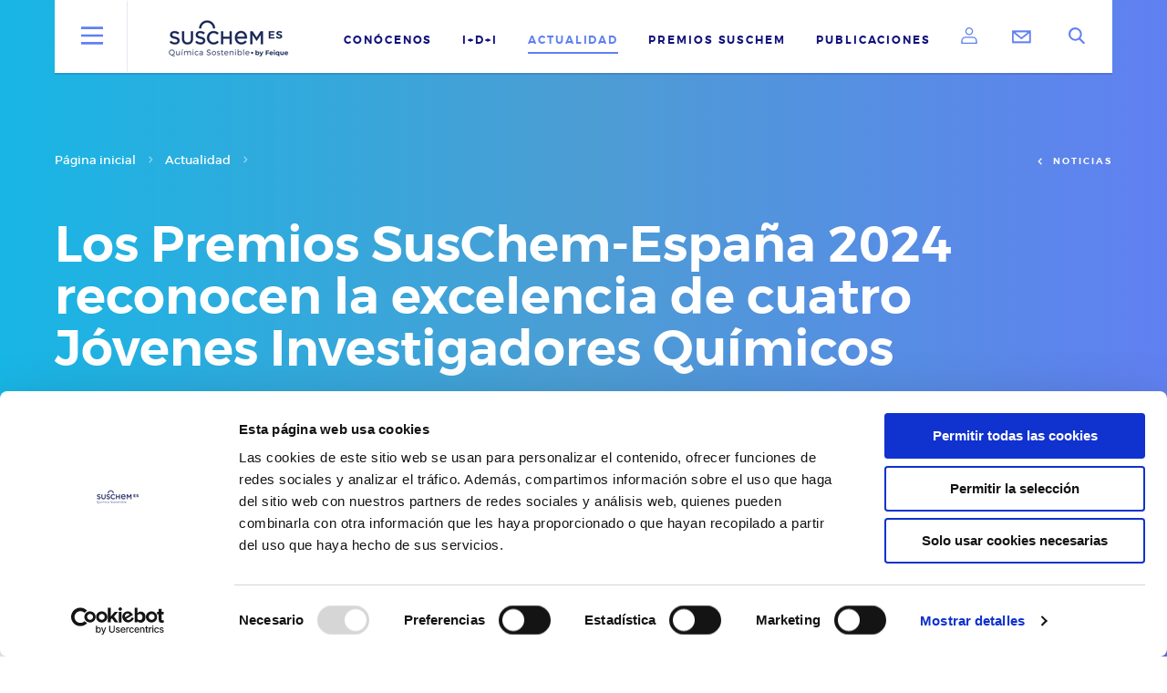

--- FILE ---
content_type: text/html
request_url: http://www.suschem-es.org/detalle_noticia.asp?id=6323
body_size: 14358
content:

<!doctype html>
<html lang="es"><!-- InstanceBegin template="/Templates/pagina_general_2017.dwt.asp" codeOutsideHTMLIsLocked="false" -->
  <head>
  <meta charset="utf-8">
  <meta http-equiv="X-UA-Compatible" content="IE=Edge" />
  <meta name="viewport" content="width=device-width, initial-scale=1">
  <!-- InstanceBeginEditable name="doctitle" -->
	  <script language="javascript">
		<!--
			function desplazar(id){
				document.getElementById("id").value = id;
				document.getElementById("form_desplazar").submit();
			}
		-->
	  </script>
      
    
  <title>Los Premios SusChem-España 2024 reconocen la excelencia de cuatro Jóvenes Investigadores Químicos. SusChem-España</title>
  <!-- InstanceEndEditable -->
	<script id="Cookiebot" src="https://consent.cookiebot.com/uc.js" data-cbid="1d56b0c9-8417-475a-86b3-a8a061414249" data-blockingmode="auto" type="text/javascript"></script>  
  <meta name="referrer" content="always">
  <meta name="robots" content="index, follow">
  <!-- InstanceBeginEditable name="metaetiquetas" -->    

    <meta name="title" content="Los Premios SusChem-España 2024 reconocen la excelencia de cuatro Jóvenes Investigadores Químicos. SusChem-España">
    <meta name="keywords" content="Noticias I+D+i, Innovación, Química Sostenible, Empresas, Universidades, OPIs, Centros Tecnológicos, PYMES, Asociaciones, SusChem-España, FEIQUE," />
    <meta name="description" content="Los Premios SusChem-España 2024 reconocen la excelencia de cuatro Jóvenes Investigadores Químicos">
    <meta name="author" content="Webmaster de SusChem-España">
    
    
    
    
    <meta property="og:title" content="Los Premios SusChem-España 2024 reconocen la excelencia de cuatro Jóvenes Investigadores Químicos. SusChem-España" />
    <meta property="og:description" content="Los Premios SusChem-España 2024 reconocen la excelencia de cuatro Jóvenes Investigadores Químicos" />
    <meta property="og:url" content="/detalle_noticia.asp?id=6323" />
    <meta property="og:image" content="https:\\www.suschem-es.org/assets/images/propias/noticias_destacadas/premios_2024.jpg" />
    <meta property="og:site_name" content="SusChem-España" />
    <meta property="og:locale" content="es_ES" />
    <meta property="og:type" content="webpage" />    
    
    <meta name="twitter:card" content="summary_large_image"/>
    <meta name="twitter:title" content="Los Premios SusChem-España 2024 reconocen la excelencia de cuatro Jóvenes Investigadores Químicos. SusChem-España"/>
    <meta name="twitter:description" content="Los Premios SusChem-España 2024 reconocen la excelencia de cuatro Jóvenes Investigadores Químicos"/>
    <meta name="twitter:site" content="@SusChemSpain"/>
    <meta name="twitter:image" content="https:\\www.suschem-es.org/assets/images/propias/noticias_destacadas/premios_2024.jpg"/>
    <meta name="twitter:creator" content="@SusChemSpain"/>  
  
  <!-- InstanceEndEditable -->  

  <link rel="alternate" type="application/rss+xml" href="http://www.suschem-es.org/rss/rss_suschem_es.xml" />
  
  <link rel="dns-prefetch" href="//use.typekit.net">
  <link rel="dns-prefetch" href="//ajax.googleapis.com"/>
  <link rel="dns-prefetch" href="//www.google-analytics.com"/>

  <link rel="apple-touch-icon-precomposed" href="assets/images/favicon-152.png">

    <link rel="stylesheet" href="/css/main.css">
    <!-- InstanceBeginEditable name="head" -->
    <!-- InstanceEndEditable -->
<script language="JavaScript1.2">
		<!--
		
		function ToggleFloatingLayer(DivID, iState) // 1 visible, 0 hidden
		{
						
			if(document.layers)	   //NN4+
			{
			   document.layers[DivID].visibility = iState ? "show" : "hide";
			}
			else if(document.getElementById)	  //gecko(NN6) + IE 5+
			{
				var obj = document.getElementById(DivID);
				obj.style.visibility = iState ? "visible" : "hidden";
			}
			else if(document.all)	// IE 4
			{
				document.all[DivID].style.visibility = iState ? "visible" : "hidden";
			}
		}
		
		// -->
</script>

	<script>

<!--         

var ancho_pantalla;	
	var alto_pantalla;

	  if (typeof window.innerWidth != 'undefined')
		  {
			  ancho_pantalla = window.innerWidth;
			  alto_pantalla = window.innerHeight;
		  }
	  else if (typeof document.documentElement != 'undefined'
		  && typeof document.documentElement.clientWidth !=
		  'undefined' && document.documentElement.clientWidth != 0)
		  {
			  ancho_pantalla = document.documentElement.clientWidth;
			  alto_pantalla = document.documentElement.clientHeight;			
		  }
		  else   {
			  ancho_pantalla = document.getElementsByTagName('body')[0].clientWidth;
			  alto_pantalla = document.getElementsByTagName('body')[0].clientHeight;			  
		  }

	
	if (ancho_pantalla > 1280){		
		var x_flotante=-795;
		ancho_flotante = 800;
		ancho_imagen_flotante = '795px';
		alto_imagen_flotante = '401px';
	}
	else{
		if (ancho_pantalla > 740){		
			var x_flotante=-345;
			ancho_flotante = 550;		
			ancho_imagen_flotante = '545px';
			alto_imagen_flotante = '290px';			
		}
		else{
			var x_flotante=0;
			ancho_flotante = 400;		
			ancho_imagen_flotante = '300px';
			alto_imagen_flotante = '151px';						
		}
	}
	
						
	datos_flotante = "position:absolute;width:" + ancho_flotante + "px;left:" + x_flotante + "px;visibility:hidden; border:solid 1px #FF6600; z-index: 10;"
	datos_title_bar = "cursor:move; width:" + ancho_flotante + "; position:relative; border-bottom:solid 1px #ff774d; background-color:#3544b1;"
	
function MM_preloadImages() { //v3.0
  var d=document; if(d.images){ if(!d.MM_p) d.MM_p=new Array();
    var i,j=d.MM_p.length,a=MM_preloadImages.arguments; for(i=0; i<a.length; i++)
    if (a[i].indexOf("#")!=0){ d.MM_p[j]=new Image; d.MM_p[j++].src=a[i];}}
}

function MM_swapImgRestore() { //v3.0
  var i,x,a=document.MM_sr; for(i=0;a&&i<a.length&&(x=a[i])&&x.oSrc;i++) x.src=x.oSrc;
}

function MM_findObj(n, d) { //v4.01
  var p,i,x;  if(!d) d=document; if((p=n.indexOf("?"))>0&&parent.frames.length) {
    d=parent.frames[n.substring(p+1)].document; n=n.substring(0,p);}
  if(!(x=d[n])&&d.all) x=d.all[n]; for (i=0;!x&&i<d.forms.length;i++) x=d.forms[i][n];
  for(i=0;!x&&d.layers&&i<d.layers.length;i++) x=MM_findObj(n,d.layers[i].document);
  if(!x && d.getElementById) x=d.getElementById(n); return x;
}

function MM_swapImage() { //v3.0
  var i,j=0,x,a=MM_swapImage.arguments; document.MM_sr=new Array; for(i=0;i<(a.length-2);i+=3)
   if ((x=MM_findObj(a[i]))!=null){document.MM_sr[j++]=x; if(!x.oSrc) x.oSrc=x.src; x.src=a[i+2];}
}
    </script>

<!-- Global site tag (gtag.js) - Google Analytics -->
<script async src="https://www.googletagmanager.com/gtag/js?id=G-MS3XMG5Y3G"></script>
<script>
  window.dataLayer = window.dataLayer || [];
  function gtag(){dataLayer.push(arguments);}
  gtag('js', new Date());

  gtag('config', 'G-MS3XMG5Y3G');
</script>

  </head>

<body onLoad="MM_preloadImages('assets/images/propias/descubrir_mas_1.jpg','assets/images/propias/descubrir_mas_2.jpg','assets/images/propias/descubrir_mas_3.jpg','assets/images/propias/descubrir_mas_4.jpg');">
	<div class="page-overflow">
	    
<header class="site-header" id="site-header">
  <div class="container header-container">
    <button class="button-square" toggle-menu-button>
      <span class="open-menu">
          <!--[if gte IE 9]><!-->
  <span class="svg">
    <svg width="24" height="24" class="icon-burger">
      <use xlink:href="/assets/sprite.svg#burger"></use>
    </svg>
  </span>
  <!--<![endif]-->

      </span>
      <span class="close-menu">
          <!--[if gte IE 9]><!-->
  <span class="svg">
    <svg width="24" height="24" class="icon-close">
      <use xlink:href="/assets/sprite.svg#close"></use>
    </svg>
  </span>
  <!--<![endif]-->

      </span>
    </button>
    <a href="/index.asp" class="logo-container">
      <img src="/assets/images/propias/suschem_es.gif" alt="Suschem Logo" width="140" height="40">
    </a>
    <nav class="header-nav">
     <!-- InstanceBeginEditable name="mnu_superior" -->
      <ul>
                <li>
          <a href="\quienes_somos.asp">
            Con&oacute;cenos
          </a>
        </li>
                <li >
          <a href="\ayudas_idi.asp">
            I+D+i
          </a>
        </li>
                <li  class="is-active">
          <a href="#">
            Actualidad
          </a>
        </li>
                <li >
          <a href="premios_suschem.asp">
            Premios SusChem 
          </a>
        </li>
                <li >
          <a href="\publicaciones.asp">
            Publicaciones
          </a>
        </li>
    <!-- InstanceEndEditable -->
                <li>
          <a href="/solicitar_acceso.asp" class="register">  <!--[if gte IE 9]><!-->
  <span class="svg">
    <svg width="18" height="18" class="icon-login">
      <use xlink:href="/assets/sprite.svg#login"></use>
    </svg>
  </span>
  <!--<![endif]-->
</a>
        </li>
                <li>
          <a href="/contactar.asp" class="register"> <img src="assets/images/propias/ico_contactar_menu.gif"> </a>
        </li>

      </ul>

      <form action="/buscador.asp" method="post" id="search-zone" class="search-zone form">
        <input type="text" class="search-input" name="buscamos" id="buscamos">
        <button class="search-submit" type="submit"><span class="u-visually-hidden">Buscar</span><span class="open-search">  <!--[if gte IE 9]><!-->
  <span class="svg">
    <svg width="18" height="18" class="icon-search">
      <use xlink:href="/assets/sprite.svg#search"></use>
    </svg>
  </span>
  <!--<![endif]-->
</span></button>
      </form>

      <button class="search-button" search-button>
        <span class="u-visually-hidden">B&uacute;squeda en la web</span>
        <span class="open-search">  <!--[if gte IE 9]><!-->
  <span class="svg">
    <svg width="18" height="18" class="icon-search">
      <use xlink:href="/assets/sprite.svg#search"></use>
    </svg>
  </span>
  <!--<![endif]-->
</span>
        <span class="close-search">  <!--[if gte IE 9]><!-->
  <span class="svg">
    <svg width="18" height="18" class="icon-close">
      <use xlink:href="/assets/sprite.svg#close"></use>
    </svg>
  </span>
  <!--<![endif]-->
</span>
      </button>
    </nav>
  </div>
  <div class="open-header-container" background="light">
    <div class="container">
      <div class="nav-wrapper">
        <nav class="base-nav main-nav">
          <ul class="main-nav__ul">
                        <li class="is-active">
              <a href="/quienes_somos.asp">
                Con&oacute;cenos
                                    <!--[if gte IE 9]><!-->
  <span class="svg">
    <svg width="20" height="20" class="icon-chevron-right">
      <use xlink:href="/assets/sprite.svg#chevron-right"></use>
    </svg>
  </span>
  <!--<![endif]-->

                              </a>

                            <ul class="sub-nav">
                                <li class="is-active">
                  <a href="/quienes_somos.asp">
                    Qui&eacute;nes somos
                  </a>
                </li>
                                <li >
                  <a href="/grupos_de_trabajo.asp">
                    Grupos de Trabajo
                  </a>
                </li>
                                <li >
                  <a href="/nuestras_entidades.asp">
                    Nuestras Entidades
                  </a>
                </li>
                                <li >
                  <a href="/afiliacion.asp">
                    Afiliaci&oacute;n
                  </a>
                </li>
                                <li >
                  <a href="/ntp_s.asp">
                    Plataformas Tecnológicas nacionales
                  </a>
                </li>                                
                              </ul>
                          </li>
                        <li >
              <a href="/ayudas_idi.asp">
                I + D + i
                                    <!--[if gte IE 9]><!-->
  <span class="svg">
    <svg width="20" height="20" class="icon-chevron-right">
      <use xlink:href="/assets/sprite.svg#chevron-right"></use>
    </svg>
  </span>
  <!--<![endif]-->

                              </a>

                            <ul class="sub-nav">
                                <li >
                  <a href="/ayudas_idi.asp">
                    Ayudas I + D + i
                  </a>
                </li>
                                <li >
                  <a href="/suschem_innova.asp">
                    Búsqueda de Socios
                  </a>
                </li>                
                                <li >
                  <a href="/premios.asp">
                    Premios I + D + i
                  </a>
                </li>                
                                <li >
                  <a href="/economia_circular.asp">
                    Econom&iacute;a Circular
                  </a>
                </li>
                                <li >
                  <a href="https://suschem-spain.innogetcloud.com/" target="_blank">
                    Open Innovation
                  </a>
                </li>
                              </ul>
                          </li>
                        <li >
              <a href="/actualidad.asp">
                Actualidad
                                    <!--[if gte IE 9]><!-->
  <span class="svg">
    <svg width="20" height="20" class="icon-chevron-right">
      <use xlink:href="/assets/sprite.svg#chevron-right"></use>
    </svg>
  </span>
  <!--<![endif]-->

                              </a>

                            <ul class="sub-nav">
                                <li >
                  <a href="/actualidad.asp">
                    Noticias
                  </a>
                </li>
                                <li >
                  <a href="/calendario.asp">
                    Eventos
                  </a>
                </li>
                                <li >
                  <a href="/documentacion_ampliada.asp">
                    Documentaci&oacute;n Ampliada
                  </a>
                </li>
                                <li >
                  <a href="/mediateca.asp">
                    Mediateca
                  </a>
                </li>
                                <li >
                  <a href="/prensa.asp">
                    Prensa
                  </a>
                </li>
                                <li >
                  <a href="/rss.asp">
                    Canal RSS
                  </a>
                </li>
                              </ul>
                          </li>
                        <li >
              <a href="/premios_suschem.asp">
                Premios SusChem 
                              </a>

                          </li>
                        <li >
              <a href="/publicaciones.asp">
                Publicaciones
                                    <!--[if gte IE 9]><!-->
  <span class="svg">
    <svg width="20" height="20" class="icon-chevron-right">
      <use xlink:href="/assets/sprite.svg#chevron-right"></use>
    </svg>
  </span>
  <!--<![endif]-->

                              </a>

                            <ul class="sub-nav">
                                <li class="is-active">
                  <a href="/publicaciones.asp">
                    Publicaciones
                  </a>
                </li>
                                <li >
                  <a href="/boletines_suschem_es.asp">
                    Newsletter SusChem-España
                  </a>
                </li>
                              </ul>
                          </li>
                      </ul>
        <ul class="sub-nav">
                        <li>
              <a href="/solicitar_acceso.asp">  <!--[if gte IE 9]><!-->
  <span class="svg">
    <svg width="18" height="18" class="icon-login">
      <use xlink:href="/assets/sprite.svg#login"></use>
    </svg>
  </span>
  <!--<![endif]-->
 Área de Usuarios</a>
            </li>
          </ul>
        </nav>
      </div>

      <div class="member-wrapper">
        <h2>¿Quieres unirte a SusChem - ESPAÑA?</h2>
        <p><p>Si deseas recibir informaci&oacute;n sobre nuestras actividades y las noticias m&aacute;s destacadas del sector, pero, adem&aacute;s, quieres beneficiarte de todas las ventajas ser miembro afiliado de SusChem - ESPA&Ntilde;A, no dudes en solicitar tu afiliaci&oacute;n a nuestra plataforma.</p></p>
          <a href="/afiliacion.asp" layout="full-button">¡Quiero afiliarme!</a>
        </div>
      </div>
    </div>
  </header>
	    
<main class="site-container" id="site-container" role="main" page="initiative-subpage" data-view="initiative-subpage">


  <section section-type="page-header" class=" ">

<!-- InstanceBeginEditable name="Encabezado" -->
      SELECT id, des_corta FROM datos WHERE (((datos.HITO)>=#7/11/2024#)) AND privado = False AND id <> 6323 ORDER BY datos.hito, datos.id;


	<div class="container">		
<div class="breadcrumb">
	<ol>
				  <li>
        <a href="/index.asp">P&aacute;gina inicial</a>
                    <!--[if gte IE 9]><!-->
  <span class="svg">
    <svg width="12" height="12" class="icon-chevron-right">
      <use xlink:href="/assets/sprite.svg#chevron-right"></use>
    </svg>
  </span>
  <!--<![endif]-->

              </li>
				  <li>
        <a href="/actualidad.asp">Actualidad</a>
                    <!--[if gte IE 9]><!-->
  <span class="svg">
    <svg width="12" height="12" class="icon-chevron-right">
      <use xlink:href="/assets/sprite.svg#chevron-right"></use>
    </svg>
  </span>
  <!--<![endif]-->

              </li>
				  <li>
        <a href="#"></a>
              </li>
			</ol>
</div>

				<a href="/actualidad.asp" class="previous-page">
			  <!--[if gte IE 9]><!-->
  <span class="svg">
    <svg width="12" height="12" class="icon-chevron-left">
      <use xlink:href="/assets/sprite.svg#chevron-left"></use>
    </svg>
  </span>
  <!--<![endif]-->

			Noticias
		</a>
		
		
		<h1>Los Premios SusChem-España 2024 reconocen la excelencia de cuatro Jóvenes Investigadores Químicos</h1>
	</div>

	<div class="js-page-header-background" style="background: rgba(0, 0, 0, 0) linear-gradient(to right, #18b6e5, #4c9dd4, #6080f1) repeat scroll 0 0;"></div>

    
  		<!-- InstanceEndEditable -->
</section>

	<div class="article-container">

	

    
    <div class="article-share">
        <span class="article-share__title">
            Compartir
        </span>

        <a href="#" class="article-share__icon" data-share-facebook data-share-url="https://www.suschem-es.org/detalle_noticia.asp?id=6323" data-share-text="Los Premios SusChem-España 2024 reconocen la excelencia de cuatro Jóvenes Investigadores Químicos" data-share-via="SusChem-España">
              <!--[if gte IE 9]><!-->
  <span class="svg">
    <svg width="16" height="16" class="icon-facebook">
      <use xlink:href="/assets/sprite.svg#facebook"></use>
    </svg>
  </span>
  <!--<![endif]-->

        </a>

        <a href="#" class="article-share__icon" data-share-twitter data-share-url="https://www.suschem-es.org/detalle_noticia.asp?id=6323" data-share-text="Los Premios SusChem-España 2024 reconocen la excelencia de cuatro Jóvenes Investigadores Químicos" data-share-via="SusChem-España">
              <!--[if gte IE 9]><!-->
				<img src="assets/images/propias/x_icon_blue.png" style="width:25px">
  			<!--<![endif]-->

        </a>

        <a href="#" class="article-share__icon" data-share-linkedin data-share-url="https://www.suschem-es.org/detalle_noticia.asp?id=6323" data-share-title="Los Premios SusChem-España 2024 reconocen la excelencia de cuatro Jóvenes Investigadores Químicos. SusChem-España" data-share-text="Los Premios SusChem-España 2024 reconocen la excelencia de cuatro Jóvenes Investigadores Químicos">
              <!--[if gte IE 9]><!-->
  <span class="svg">
    <svg width="16" height="16" class="icon-linkedin">
      <use xlink:href="/assets/sprite.svg#linkedin"></use>
    </svg>
  </span>
  <!--<![endif]-->

        </a>

        <a href="#" class="article-share__icon" data-share-mail data-share-url="https://www.suschem-es.org/detalle_noticia.asp?id=6323" data-share-title="Los Premios SusChem-España 2024 reconocen la excelencia de cuatro Jóvenes Investigadores Químicos. SusChem-España" data-share-text="Los Premios SusChem-España 2024 reconocen la excelencia de cuatro Jóvenes Investigadores Químicos">
              <!--[if gte IE 9]><!-->
  <span class="svg">
    <svg width="16" height="16" class="icon-mail">
      <use xlink:href="/assets/sprite.svg#mail"></use>
    </svg>
  </span>
  <!--<![endif]-->

        </a>
        
		<a href="http://feeds.feedburner.com/RssSusChemES" class="article-share__icon">
              <!--[if gte IE 9]><!-->
  <span class="svg">
    <svg width="16" height="16" class="icon-rss">
      <use xlink:href="/assets/sprite.svg#rss"></use>
    </svg>
  </span>
  <!--<![endif]-->

        </a>
        


    </div>

		<div class="container container_full-left"><!-- InstanceBeginEditable name="Cuerpo" -->

		  <div class="typeset content-with-aside">

		    <div class="filter-result-listing" ajax-loader="">
            <p style="text-align:right;"><time>11/07/2024</time></p>
            <p style="text-align:center; margin-top: 30px;">
	
    			<a href="https://www.suschem-es.org/docum/pb/premios_suschem_2024/NdP_XVI_Fallo_Premios_SusChem_2024.pdf" target="_blank">
                <img src="https:\\www.suschem-es.org/assets/images/propias/noticias_destacadas/premios_2024.jpg" alt="Los Premios SusChem-España 2024 reconocen la excelencia de cuatro Jóvenes Investigadores Químicos" style="max-width:100%;height:auto;" title="Más información" >
    			</a>
            </p>
	<ul>
<li style='text-align: justify;'>En su XVI edici&oacute;n, la Plataforma Tecnol&oacute;gica y de Innovaci&oacute;n de Qu&iacute;mica Sostenible SusChem Espa&ntilde;a ha distinguido a cuatro j&oacute;venes investigadores con los Premios SusChem-J&oacute;venes Investigadores Qu&iacute;micos, destacando su labor cient&iacute;fica y dedicaci&oacute;n excepcional en el &aacute;mbito de la qu&iacute;mica.</li>
<li style='text-align: justify;'>Los galardones, con una dotaci&oacute;n de 10.000 euros, se dividen en tres categor&iacute;as: Futura, al mejor expediente acad&eacute;mico de grado en qu&iacute;mica o &aacute;mbitos afines; Investiga, a la mejor publicaci&oacute;n cient&iacute;fica en cualquier &aacute;rea de la qu&iacute;mica; e Innova, al mejor trabajo desarrollado a partir de una colaboraci&oacute;n p&uacute;blico-privada en el &aacute;mbito de la qu&iacute;mica sostenible.</li>
<li style='text-align: justify;'>El jurado, compuesto por profesionales de prestigio en los sectores cient&iacute;fico, acad&eacute;mico y empresarial de la qu&iacute;mica espa&ntilde;ola, tanto del &aacute;mbito p&uacute;blico como privado, ha sido el encargado de otorgar los galardones de este a&ntilde;o.</li>
</ul>
<p><strong>Madrid, 11 de julio de 2024 &ndash;</strong> La Plataforma Tecnol&oacute;gica y de Innovaci&oacute;n de Qu&iacute;mica Sostenible SusChem-Espa&ntilde;a, gestionada por Feique, ha anunciado a los ganadores de la decimosexta edici&oacute;n de los Premios SusChem - J&oacute;venes Investigadores Qu&iacute;micos. Estos galardones impulsan el <strong>reconocimiento p&uacute;blico de la actividad cient&iacute;fico-divulgativa de los j&oacute;venes talentos de la qu&iacute;mica espa&ntilde;ola</strong>, destacando el trabajo de cuatro j&oacute;venes que representan una nueva generaci&oacute;n de excelencia, con un futuro prometedor en el &aacute;mbito de la qu&iacute;mica y disciplinas afines.</p>
<p>Dotados con un total de <strong>10.000 euros</strong>, los galardones est&aacute;n convocados por <a href='http://www.suschem-es.org'>SusChem &ndash; Espa&ntilde;a</a>, y promovidos por la Federaci&oacute;n Empresarial de la Industria Qu&iacute;mica Espa&ntilde;ola<a href='http://www.feique.org'>(Feique</a>), la Asociaci&oacute;n Nacional de Qu&iacute;micos e Ingenieros Qu&iacute;micos de Espa&ntilde;a (<a href='https://anque.es/'>ANQUE</a>), la Conferencia Espa&ntilde;ola de Decanos de Qu&iacute;micas (<a href='https://decanosquimica.es/'>CEDQ</a>), el Sal&oacute;n Internacional de la Qu&iacute;mica <a href='http://www.expoquimia.com/'>Expoquimia</a>, el <a href='https://www.quimicaysociedad.org/'>Foro Qu&iacute;mica y Sociedad</a> y <a href='https://www.tecnaliaventures.com/'>Tecnalia Ventures</a>.</p>
<p>Con estos premios, en sus tres categor&iacute;as: Futura, Innova e Investiga, se persigue no solo reconocer los logros de los j&oacute;venes investigadores, sino tambi&eacute;n inspirar a futuras generaciones a seguir contribuyendo al desarrollo sostenible con el avance de la investigaci&oacute;n y la innovaci&oacute;n en el campo de la qu&iacute;mica en nuestro pa&iacute;s.</p>
<p>El jurado de expertos de este a&ntilde;o ha estado conformado por Cristina Gonz&aacute;lez (Feique y SusChem Espa&ntilde;a), Francisco Garc&iacute;a Labiano (CSIC), Bel&eacute;n Y&eacute;lamos (CEDQ), Gabriel Gonz&aacute;lez (OEPM), Carmen Cartagena (ANQUE), Beatriz Fern&aacute;ndez (Expoquimia) y Jes&uacute;s Torrecilla (Tecnalia Ventures). Durante su deliberaci&oacute;n, el jurado ha querido resaltar el alto nivel de las candidaturas presentadas, augurando un futuro brillante para la qu&iacute;mica en Espa&ntilde;a.</p>
<h5><strong>LOS J&Oacute;VENES INVESTIGADORES PREMIADOS EN LA XVI EDICI&Oacute;N:</strong></h5>
<p><strong>PREMIO SUSCHEM 2024 &ndash; CATEGOR&Iacute;A FUTURA: </strong></p>
<p>Premio al mejor expediente acad&eacute;mico de grado de qu&iacute;mica o cualquier otro relacionado con la ciencia y las tecnolog&iacute;as qu&iacute;micas y cuyo t&iacute;tulo se hubiera obtenido en 2023. Con una <strong>dotaci&oacute;n de 2.000 euros</strong> y un a&ntilde;o de afiliaci&oacute;n a SusChem-Espa&ntilde;a y a ANQUE.</p>
<p>El jurado, presidido por Carmen Cartagena (ANQUE), ha decidido otorgar este galard&oacute;n por unanimidad y debido a su brillante trayectoria acad&eacute;mica a <strong><em>LOURDES PATRICIA SANMIGUEL</em></strong>, Graduada en Qu&iacute;mica por la Universidad de Santiago de Compostela.</p>
<p>El Jurado ha declarado finalistas por unanimidad a <strong>David Montoto</strong>, Graduado en Qu&iacute;mica por la Universidad de Santiago de Compostela y a <strong>Fausto Aldegheri</strong>, Graduado en Ingenier&iacute;a Qu&iacute;mica por la Universitat Polit&egrave;cnica de Val&egrave;ncia.</p>
<p><strong>PREMIO SUSCHEM 2024 &ndash; CATEGOR&Iacute;A INVESTIGA: </strong></p>
<p>Premio al autor de la mejor publicaci&oacute;n cient&iacute;fica, con n&uacute;mero de p&aacute;gina de 2023, en cualquier &aacute;rea de la qu&iacute;mica, y que estuviera en posesi&oacute;n del t&iacute;tulo de doctor a 31 de diciembre de 2023. Con una <strong>dotaci&oacute;n de 3.000 euros</strong> y un a&ntilde;o de afiliaci&oacute;n a SusChem-Espa&ntilde;a y a ANQUE.</p>
<p>El Jurado, presidido por Francisco Garc&iacute;a Labiano (CSIC), ha decidido otorgar ex aequo este galard&oacute;n a <strong><em>JORDI SOLER</em></strong>, Doctor en Qu&iacute;mica por la Universidad de Girona, por su trabajo <a href='https://www.nature.com/articles/s41929-023-00979-4'><em>Engineered cytochrome P450 for direct arylalkene-to-ketone oxidation via highly reactive carbocati&oacute;n intermediates desarrollado en la Universidad de Girona</em></a>y a <strong><em>JON ANDER ONRUBIA</em></strong>, Doctor en Ingenier&iacute;a Qu&iacute;mica por la Universidad del Pa&iacute;s Vasco, por su trabajo <a href='https://www.sciencedirect.com/science/article/pii/S0926337322009869'><em>Ca doping effect on the performance of La1&minus;xCaxNiO3/CeO2-derived dual function materials for CO2 capture and hydrogenation to methane </em></a> desarrollado en la Universidad del Pa&iacute;s Vasco.</p>
<p>El Jurado ha declarado finalistas por unanimidad a <strong>Mauro Mato</strong>, Doctor en Qu&iacute;mica, por su publicaci&oacute;n <a href='https://www.nature.com/articles/s41557-023-01229-7'><em>Bismuth radical catalysis in the activation and coupling of redox-active electrophiles</em></a>desarrollada en el Instituto Max-Planck del Carbono<em>,</em> y a <strong>Ana D&iacute;az</strong>, Doctora en Qu&iacute;mica, por su trabajo <a href='https://onlinelibrary.wiley.com/doi/10.1002/anie.202314818'><em>Enzyme-Linked DNA Displacement (ELIDIS) Assay for Ultrasensitive Electrochemical Detection of Antibodies</em></a> desarrollado en la Universidade de Roma Tor Vergata y Universidad de Oviedo.</p>
<p><strong>PREMIO SUSCHEM 2024 &ndash; CATEGOR&Iacute;A INNOVA: </strong></p>
<p>Premio al mejor trabajo desarrollado a partir de una colaboraci&oacute;n p&uacute;blico-privada. El trabajo presentado debe haber generado resultados en los tres &uacute;ltimos a&ntilde;os en cualquier &aacute;rea relacionada con la Qu&iacute;mica Sostenible, incluidos trabajos sobre la transici&oacute;n hacia la Econom&iacute;a Circular y la Descarbonizaci&oacute;n. <strong>Dotado con una cuant&iacute;a de 5.000 euros</strong>, un a&ntilde;o de afiliaci&oacute;n a SusChem-Espa&ntilde;a y a ANQUE, y la posibilidad de disfrutar de una estancia en los laboratorios de investigaci&oacute;n de qu&iacute;mica aplicada de Tecnalia o una mentorizaci&oacute;n por parte de los equipos de Tecnalia Ventures, enfocada a mejorar sus capacidades en el &aacute;mbito de emprendimiento tecnol&oacute;gico.</p>
<p>El Jurado, presidido por Cristina Gonz&aacute;lez (Feique y SusChem-Espa&ntilde;a), ha decidido otorgar por unanimidad este galard&oacute;n a <strong><em>ESTER L&Oacute;PEZ FERN&Aacute;NDEZ</em></strong>, Doctora en Ingenier&iacute;a Qu&iacute;mica y Ambiental, por sus prometedores resultados en el proyecto<a href='https://sincaf.icms.us-csic.es/files/2024/04/phD_Ester-Lopez-Fernandez.pdf'><em>Development of nanostructured electrodes by magnetr&oacute;n sputtering for anion Exchange membrane w&aacute;ter electrolysis</em></a>, desarrollado en la Universidad de Castilla-La Mancha en colaboraci&oacute;n con H2B2 Electrolysis Technologies, S.L.</p>
<p>El Jurado ha declarado finalistas por unanimidad a <strong>Carlos Gonz&aacute;lez</strong>, Graduado en Ingenier&iacute;a Qu&iacute;mica, por su trabajo <em>Tratamiento de aguas residuales problem&aacute;ticas generadas en operaciones de refino y petroqu&iacute;mica mediante tecnolog&iacute;as de oxidaci&oacute;n </em>desarrollado en la Universidad Rey Juan Carlos en colaboraci&oacute;n con Repsol S.A. y a <strong>Ricardo Pa&uacute;l Ipiales</strong>, Ingeniero Qu&iacute;mico, por su trabajo <em>Valorizaci&oacute;n material y energ&eacute;tica de residuos ganaderos y lignocelul&oacute;sicos mediante carbonizaci&oacute;n hidrot&eacute;rmica y digesti&oacute;n anaerobia</em> desarrollado en la Universidad Aut&oacute;noma de Madrid en colaboraci&oacute;n con Arquimea.</p>

				<button class="pagination-button" onclick="window.open('https://www.suschem-es.org/docum/pb/premios_suschem_2024/NdP_XVI_Fallo_Premios_SusChem_2024.pdf');" style="width: 30%; margin-left: 20px; background-color: #c8cbd6;">
              Más información
              </button>

	
                <h5 style="margin-top: 30px;">Descubra otras noticias</h5>
                <ul>
	
    		<li>Ver la noticia siguiente: <a href="javascript: void(0);" onClick="desplazar(6324)">New SSbD Roadmap published</a></li>
	
			<li>Ver la noticia anterior: <a href="javascript: void(0);"  onClick="desplazar(6321)">Preanuncio 2ª Llamada conjunta España-Taiwán para proyectos bilaterales de I+D</a></li>    
	
				</ul>
		    </div>
			<Form action="detalle_noticia.asp" method="post" name="form_desplzar" id="form_desplazar">
					<input type="hidden" name="id" id="id">
			</Form>
	    </div>					
		<!-- InstanceEndEditable -->
		  <aside class="aside-base">
	    <!-- InstanceBeginEditable name="submenu_barra_lateral" -->
          			   <div class="aside-element aside-submenu">
            <h3>Actualidad</h3>
    
	<ul>
          <li class="is-active show-sub-elements">
        <a href="\actualidad.asp">Noticias</a>
              </li>
          <li class=" ">
        <a href="calendario.asp">Eventos</a>
              </li>
          <li class=" ">
        <a href="documentacion_ampliada.asp">Documentación ampliada</a>
              </li>
          <li class=" ">
        <a href="mediateca.asp">Mediateca</a>
              </li>
          <li class=" ">
        <a href="prensa.asp">Prensa</a>
              </li>

    	</ul>

  </div>
     		<!-- InstanceEndEditable -->
			  	

	<article class="aside-element aside-event" style="border: 0px; box-shadow: 0 0 0 0; padding-left: 0px; " >
		<a href="suschem_innova.asp"><img src="assets/images/propias/Logo_Innova_WEB.png" width="297" height="149" alt="SusChem-INNOVAa" title="SusChem-INNOVA"></a>
	</article>


                      
<article class="aside-element aside-card miembro ">
  <a  href="/afiliacion.asp" class="component-link"><span class="u-visually-hidden"></span></a>

    <span class="card-type">
  </span>
  
  <h3>Hazte miembro</h3>

  <p>Conoce con mayor detalle las ventajas y af&iacute;liate</p>

  
  <span layout="press-button">Quiero afiliarme</span>
</article>
                  
<article class="aside-element aside-card suscribete ">
  <a  href="/suscripcion.asp" class="component-link"><span class="u-visually-hidden"></span></a>

    <span class="card-type">
  </span>
  
  <h3>Suscr&iacute;bete</h3>

  <p>A nuestros boletines para estar al d&iacute;a de todas nuestras actividades</p>

  
  <span layout="press-button">Quiero suscribirme</span>
</article>


    <div class="pagination">
              <button class="pagination-button" onclick="window.location.href='https://www.suschem-es.org/todas_las_noticias.asp'" style="width: 90%;">
                Ver todas las noticias
              </button>
              <br/>
              <button class="pagination-button" onclick="window.location.href='https://www.suschem-es.org/todos_los_eventos.asp'" style="width: 90%;">
                Ver todos los eventos
              </button>
            </div>

		  </aside>

		</div>
	</div>
<section section-type="embed" class="dark" style="padding: 40px 0px;">
        <div class="container" >
            <div class="section-head" style="margin: 0px;">
                <h1 class="section-title" style="color: #FFFFFF; text-align: center;">¿Quieres descubrir más?</h1>
            </div>
		</div>

</section>

<section section-type="embed" class="white" style="background-color: #FFFFFF;margin-top: 40px;">
        <div class="container" >
            <div class="column-wrapper">
			  <article class="column-element4">
                        <a href="/premios_suschem.asp" class="component-link" onMouseOver="MM_swapImage('descubrir_mas_1','','assets/images/propias/descubrir_mas_1.jpg',1)" onMouseOut="MM_swapImgRestore()">
                            <span class="u-visually-hidden">
                                Premios SusChem J&oacute;venes Investigadores Qu&iacute;micos
                        </span>
                        </a>
                        <picture>
                            <img src="/assets/images/propias/descubrir_mas_1_off_actualidad.jpg" alt="Premios SusChem J&oacute;venes Investigadores Qu&iacute;micos" id="descubrir_mas_1" >
                        </picture>
	                        <div class="sup-title">&nbsp;
                            <!--<time>10.07.2017</time>&nbsp;<b>ACTUALIDAD</b>-->
                        </div>
                        <h2>Premios <br/>SusChem</h2>
                        <p>XVII Edición de los Premios Suschem J&oacute;venes Investigadores Qu&iacute;micos.</p>
              </article>
                                    <article class="column-element4">
                        <a href="economia_circular.asp" class="component-link" onMouseOver="MM_swapImage('descubrir_mas_2','','assets/images/propias/descubrir_mas_2.jpg',1)" onMouseOut="MM_swapImgRestore()">
                            <span class="u-visually-hidden">
                                Conectando para una Econom&iacute;a Circular
                        </span>
                        </a>
                        <picture>
                            <img src="/assets/images/propias/descubrir_mas_2_off_actualidad.jpg" alt="Conectando para una Econom&iacute;a Circular" id="descubrir_mas_2">
                        </picture>
                        <div class="sup-title">&nbsp;
                            <!--<time>10.07.2017</time>&nbsp;<b>ACTUALIDAD</b>-->
                        </div>
                        <h2>Conectando para una Econom&iacute;a Circular</h2>
                        <p >
                            Una iniciativa del GT Interplataformas de Econom&iacute;a Circular.</p>
              </article>
                                    <article class="column-element4">
                        <a href="https://suschem-spain.innogetcloud.com/" class="component-link" onMouseOver="MM_swapImage('descubrir_mas_3','','assets/images/propias/descubrir_mas_3.jpg',1)" onMouseOut="MM_swapImgRestore()" target="_blank">
                            <span class="u-visually-hidden">
                                Open Innovation Marketplace
                        </span>
                        </a>
                        <picture>
                            <img src="/assets/images/propias/descubrir_mas_3_off_actualidad.jpg" alt="Open Innovation Marketplace" id="descubrir_mas_3">
                        </picture>
                        <div class="sup-title">&nbsp;
                        </div>
                        <h2>Open Innovation Marketplace</h2>
                        <p >
                            Sistema de ofertas y demandas tecnol&oacute;gicas de SusChem-Espa&ntilde;a con la qu&iacute;mica sostenible. </p>
              </article>
			  <article class="column-element4" style="min-height: 290px;">
                <div id="FloatingLayer">
                    <div id="titleBar">
                        <div id="title" style="margin-right:30px; padding-left:3px;">
                            <p style="color: #FFF; font-weight: bold; text-align: center; min-height: 30px; padding-top: 5px;">DATOS CLAVE I+D+i DEL SECTOR QUÍMICO</p>
                        </div>
                        <div id="closeX" style="cursor:hand; position:absolute; right:5px; top:0px;">
                            <a href="javascript: void(0)" onClick="ToggleFloatingLayer('FloatingLayer',0);return false"  style="text-decoration:none"><font color="#FFF" size="2" face="arial">CERRAR VENTANA</font></a>
                        </div>
                    </div>
                    <div id="floatingContent" style="padding:3px; background-color:#FFF; border-width: 1px; border-color: #3544b1">
                        <!-- place your HTML content here-->
                            <img src="/assets/images/propias/carrusel_innovacion/datos_clave_1.jpg" id="imagen_flotante_innovacion" name="imagen_flotante_innovacion">    
                        <!-- End of content area -->
                    </div>
                </div>                
                <a href="javascript: void(0)" class="component-link" onClick="ToggleFloatingLayer('FloatingLayer',1);"  title="Haga clic para conocer Datos Clave I+D+i del Sector Químico" onMouseOver="MM_swapImage('descubrir_mas_4','','/assets/images/propias/carrusel_innovacion/datos_clave_1_icono.jpg',1)" onMouseOut="MM_swapImgRestore()">
                            <span class="u-visually-hidden">
                                Datos Clave de la I+D+i del Sector Químico
                        </span>
                        </a>
                        <picture>
                            <img src="/assets/images/propias/carrusel_innovacion/datos_clave_1_icono_off.jpg" alt="Datos Clave Sector Químico" id="descubrir_mas_4">
                        </picture>
                        <div class="sup-title">&nbsp;
                        </div>                        
                        <h2>Datos Clave de la I+D+i del Sector Químico</h2>
						<p style="display: flex;">Principales Indicadores de I+D+i del Sector Químico Español. Sector lider que invierte anualmente más de 1.800 Millones de Euros en I+D+i.</p>

              </article>
            </div>
        </div>
    </section>


	<script>
		<!--
			document.getElementById("FloatingLayer").style = datos_flotante;
			document.getElementById("titleBar").style = datos_title_bar;            
            document.getElementById("imagen_flotante_innovacion").style.height = alto_imagen_flotante;
            document.getElementById("imagen_flotante_innovacion").style.width = ancho_imagen_flotante;            
		-->
	</script>
    
</main>

	<!-- InstanceBeginEditable name="pie_personalizado_pagina" -->
    	  	<footer class="site-footer" id="site-footer" style="background: rgba(0, 0, 0, 0) linear-gradient(to right, #18b6e5, #4c9dd4, #6080f1) repeat scroll 0 0;">
<section class="footer-complement" section-type="footer-complement-single" style="background: rgba(0, 0, 0, 0) linear-gradient(to right, #3542af 0px, #1c208b) repeat scroll 0 0;">

	  	<!-- InstanceEndEditable -->

	  	  <div class="container site-footer-container">
  <div class="footer-container">
    <nav class="footer-row main-row">
    	<div class="footer-column secondary-column" style="width: 100%;">    	  
		<p>
			<a href="http://www.suschem.org/" target="_blank"><img src="assets/images/propias/faldon/faldon_2022/suschem_es.jpg" alt="SusChem-Europa" width="160px" ></a>
			<a href="http://www.feique.org" target="_blank"><img src="assets/images/propias/faldon/faldon_2022/feique.jpg" alt="FEIQUE" width="160px" ></a>
			<a href="http://www.asebio.com" target="_blank"><img src="assets/images/propias/faldon/faldon_2022/asebio.jpg" alt="ASEBIO" width="92px" ></a>
			<a href="http://www.fedit.com/" target="_blank"><img src="assets/images/propias/faldon/faldon_2022/fedit.jpg" alt="FEDIT" width="122px"></a>
			<a href="http://www.tecnalia.com/" target="_blank"><img src="assets/images/propias/faldon/faldon_2022/tecnalia.jpg" alt="Tecnalia" width="138px"></a>
			<a href="https://www.ciencia.gob.es/" target="_blank"><img src="assets/images/propias/faldon/faldon_2022/ministerio_ciencia.jpg" alt="Ministerio de Ciencia e Innovación" width="182"></a>
			<a href="https://www.cdti.es/" target="_blank"><img src="assets/images/propias/faldon/faldon_2022/CDTI.jpg" alt="CDTI" width="205px"></a>
		</p>
  	  </div>

    </nav>

    <nav class="footer-row social-nav">
      <ul>
                        <li class="social-share social-share-twitter">
          <a href="https://twitter.com/SusChemSpain" target="_blank" title="Visita nuestro canal en X" style="top:5px; position: relative">
            <span class="u-visually-hidden">twitter</span>
              <!--[if gte IE 9]><!-->
				<img src="assets/images/propias/twitter_x_icon.png" style="width:35px">
  <!--<![endif]-->

          </a>
        </li>

                        <li class="social-share social-share-twitter">
          <a href="https://www.suschem-es.org/rss.asp" style="position: relative" title="Suscripción a nuestro canal RSS">
            <span class="u-visually-hidden">RSS</span>
              <!--[if gte IE 9]><!-->
    	<img src="assets/images/propias/feed-rss-little.png" style="width:50px">
  <!--<![endif]-->

          </a>
        </li>

          </ul>

      <div class="newsletter-container" id="mc_embed_signup">
        <h2 class="newsletter-title">Participa en Suschem-ES:</h2><div class="input-container" id="mc_embed_signup_scroll">
       		<p style="text-align: center;"><a href="/afiliacion.asp">Afilia tu entidad</a>, o bien, <a href="/suscripcion.asp">suscríbete a nuestro newsletter</a>.</p>
        </div>
      </div>
    </nav>

 <nav class="footer-row site-info">
      <div class="site-info-left">
            <p><a href="/aviso_legal.asp">
              Aviso Legal</a>. <a href="/politica_privacidad.asp">Política de Privacidad</a>. <a href="/politica_de_cookies.asp">Política de Cookies</a>.<br>
              &copy; SusChem-España. Todos los derechos reservados.
      </div>

      <div class="site-info-right">
        <p style="text-align: right;">Plataforma Tecnológica y de Innovación de Química Sostenible, SusChem - España<br/>
          c/ Hermosilla, 31. 28001 Madrid.91 431 79 64 - <a href="mailto:info@suschem-es.org">info@suschem-es.org</a><br>
        </p>
      </div>
    </nav>

  </div>
</div>

  	</footer>
	</div>

    <script type="application/javascript" src="/js/three.min.js"></script>
<script type="application/javascript">
    var assets_url = '/assets/';
    var cookies_url = '';
</script>
<script type="application/javascript" src="/js/main.js"></script>


</body>
<!-- InstanceEnd --></html>


--- FILE ---
content_type: text/css
request_url: http://www.suschem-es.org/css/main.css
body_size: 35395
content:
@charset "UTF-8";.cc-window{opacity:1;-webkit-transition:opacity 1s ease;transition:opacity 1s ease}.cc-window.cc-invisible{opacity:0}.cc-animate.cc-revoke{-webkit-transition:-webkit-transform 1s ease;transition:-webkit-transform 1s ease;transition:transform 1s ease;transition:transform 1s ease,-webkit-transform 1s ease}.cc-animate.cc-revoke.cc-top{-webkit-transform:translateY(-2em);-ms-transform:translateY(-2em);transform:translateY(-2em)}.cc-animate.cc-revoke.cc-bottom{-webkit-transform:translateY(2em);-ms-transform:translateY(2em);transform:translateY(2em)}.cc-animate.cc-revoke.cc-active.cc-bottom,.cc-animate.cc-revoke.cc-active.cc-top,.cc-revoke:hover{-webkit-transform:translateY(0);-ms-transform:translateY(0);transform:translateY(0)}.cc-grower{max-height:0;overflow:hidden;-webkit-transition:max-height 1s;transition:max-height 1s}.cc-link,.cc-revoke:hover{text-decoration:underline}.cc-revoke,.cc-window{position:fixed;overflow:hidden;box-sizing:border-box;font-family:Helvetica,Calibri,Arial,sans-serif;font-size:16px;line-height:1.5em;display:-ms-flexbox;display:-webkit-box;display:flex;-ms-flex-wrap:nowrap;flex-wrap:nowrap;z-index:9999}.cc-window.cc-static{position:static}.cc-window.cc-floating{padding:2em;max-width:24em;-ms-flex-direction:column;-webkit-box-orient:vertical;-webkit-box-direction:normal;flex-direction:column}.cc-window.cc-banner{padding:1em 1.8em;width:100%;-ms-flex-direction:row;-webkit-box-orient:horizontal;-webkit-box-direction:normal;flex-direction:row}.cc-revoke{padding:.5em}.cc-header{font-size:18px;font-weight:700}.cc-btn,.cc-close,.cc-link,.cc-revoke{cursor:pointer}.cc-link{opacity:.8;display:inline-block;padding:.2em}.cc-link:hover{opacity:1}.cc-link:active,.cc-link:visited{color:initial}.cc-btn{display:block;padding:.4em .8em;font-size:.9em;font-weight:700;border-width:2px;border-style:solid;text-align:center;white-space:nowrap}.cc-banner .cc-btn:last-child{min-width:140px}.cc-highlight .cc-btn:first-child{background-color:transparent;border-color:transparent}.cc-highlight .cc-btn:first-child:focus,.cc-highlight .cc-btn:first-child:hover{background-color:transparent;text-decoration:underline}.cc-close{display:block;position:absolute;top:.5em;right:.5em;font-size:1.6em;opacity:.9;line-height:.75}.cc-close:focus,.cc-close:hover{opacity:1}.cc-revoke.cc-top{top:0;left:3em;border-bottom-left-radius:.5em;border-bottom-right-radius:.5em}.cc-revoke.cc-bottom{bottom:0;left:3em;border-top-left-radius:.5em;border-top-right-radius:.5em}.cc-revoke.cc-left{left:3em;right:unset}.cc-revoke.cc-right{right:3em;left:unset}.cc-top{top:1em}.cc-left{left:1em}.cc-right{right:1em}.cc-bottom{bottom:1em}.cc-floating>.cc-link{margin-bottom:1em}.cc-floating .cc-message{display:block;margin-bottom:1em}.cc-window.cc-floating .cc-compliance{-ms-flex:1;-webkit-box-flex:1;flex:1}.cc-window.cc-banner{-ms-flex-align:center;-webkit-box-align:center;align-items:center}.cc-banner.cc-top{left:0;right:0;top:0}.cc-banner.cc-bottom{left:0;right:0;bottom:0}.cc-banner .cc-message{-ms-flex:1;-webkit-box-flex:1;flex:1}.cc-compliance{display:-ms-flexbox;display:-webkit-box;display:flex;-ms-flex-align:center;-webkit-box-align:center;align-items:center;-ms-flex-line-pack:justify;align-content:space-between}.cc-compliance>.cc-btn{-ms-flex:1;-webkit-box-flex:1;flex:1}.cc-btn+.cc-btn{margin-left:.5em}@media print{.cc-revoke,.cc-window{display:none}}@media screen and (max-width:900px){.cc-btn{white-space:normal}}@media screen and (max-width:414px) and (orientation:portrait),screen and (max-width:736px) and (orientation:landscape){.cc-window.cc-top{top:0}.cc-window.cc-bottom{bottom:0}.cc-window.cc-banner,.cc-window.cc-left,.cc-window.cc-right{left:0;right:0}.cc-window.cc-banner{-ms-flex-direction:column;-webkit-box-orient:vertical;-webkit-box-direction:normal;flex-direction:column}.cc-window.cc-banner .cc-compliance{-ms-flex:1;-webkit-box-flex:1;flex:1}.cc-window.cc-floating{max-width:none}.cc-window .cc-message{margin-bottom:1em}.cc-window.cc-banner{-ms-flex-align:unset;-webkit-box-align:unset;align-items:unset}}.cc-floating.cc-theme-classic{padding:1.2em;border-radius:5px}.cc-floating.cc-type-info.cc-theme-classic .cc-compliance{text-align:center;display:inline;-ms-flex:none;-webkit-box-flex:0;flex:none}.cc-theme-classic .cc-btn{border-radius:5px}.cc-theme-classic .cc-btn:last-child{min-width:140px}.cc-floating.cc-type-info.cc-theme-classic .cc-btn{display:inline-block}.cc-theme-edgeless.cc-window{padding:0}.cc-floating.cc-theme-edgeless .cc-message{margin:2em 2em 1.5em}.cc-banner.cc-theme-edgeless .cc-btn{margin:0;padding:.8em 1.8em;height:100%}.cc-banner.cc-theme-edgeless .cc-message{margin-left:1em}.cc-floating.cc-theme-edgeless .cc-btn+.cc-btn{margin-left:0}a,abbr,acronym,address,applet,article,aside,audio,b,big,blockquote,body,canvas,caption,center,cite,code,dd,del,details,dfn,div,dl,dt,em,embed,fieldset,figcaption,figure,footer,form,h1,h2,h3,h4,h5,h6,header,hgroup,html,i,iframe,img,ins,kbd,label,legend,li,main,mark,menu,nav,object,ol,output,p,pre,q,ruby,s,samp,section,small,span,strike,strong,sub,summary,sup,table,tbody,td,tfoot,th,thead,time,tr,tt,u,ul,var,video{margin:0;padding:0;border:0;font-size:100%;font:inherit;vertical-align:baseline}article,aside,details,figcaption,figure,footer,header,hgroup,main,menu,nav,section{display:block}body{line-height:1}ol,ul{list-style:none}blockquote,q{quotes:none}blockquote:after,blockquote:before,q:after,q:before{content:"";content:none}table{border-collapse:collapse;border-spacing:0}html{height:100%;box-sizing:border-box}*,:after,:before{box-sizing:inherit}body{height:auto;width:100%;background-color:#fff}.page-overflow,.site-container{height:auto;width:100%;overflow:hidden}.no-result-message{margin-top:40px;font-size:1.3333333333rem;line-height:1;text-align:center;color:#3949b7}@media (max-width:61.24em){html.menu-is-open,html.menu-is-open body{position:relative;overflow:hidden}}.component-link{position:absolute;top:0;left:0;height:100%;width:100%;z-index:2}html{-moz-osx-font-smoothing:grayscale;-webkit-font-smoothing:antialiased;font-size:93.75%;-ms-text-size-adjust:100%;-webkit-text-size-adjust:100%}body{font-family:Merriweather Regular,sans-serif;font-weight:400;font-style:normal;font-size:1rem;line-height:2;color:#7e7eaf}a{color:#6080f1;cursor:pointer}a,a:active,a:focus,a:hover{text-decoration:none}.typeset .full-content-text{width:100%;max-width:640px;padding-top:75px;padding-bottom:50px;margin:0 auto}.typeset a{text-decoration:underline;color:#6080f1}.typeset a:active,.typeset a:focus,.typeset a:hover{text-decoration:none}.typeset p{font-size:1rem;line-height:2rem;margin-bottom:1.33999rem;padding-top:.66001rem; text-align:justify;}.typeset p.lead{font-family:Montserrat Light,sans-serif;font-weight:400;font-style:normal;font-size:1.3333333333rem;line-height:2.53rem;margin-bottom:1.9883233333rem;padding-top:.8116766667rem;color:#11117c}.typeset img{width:auto;margin-bottom:20px}.typeset .half_image{float:left;text-align:left;display:inline;width:50%;margin-bottom:20px;margin-right:30px}@media (max-width:46.24em){.typeset .half_image{width:100%;margin-right:0}}.typeset .half_image.half_image--right{float:right;text-align:right;margin-right:0;margin-left:30px}@media (max-width:46.24em){.typeset .half_image.half_image--right{width:100%;margin-left:0}}.typeset .half_image+p{padding-top:0}.typeset .full_image{display:block;width:100%;margin-bottom:40px;margin-top:50px}.typeset .full_image:first-child{margin-top:0}.typeset .full_image:last-child{margin-bottom:0}.typeset h1,.typeset h2,.typeset h3,.typeset h4,.typeset h5,.typeset h6{font-family:Montserrat Regular,sans-serif;font-weight:400;font-style:normal;color:#11117c}.typeset h1{font-size:3.6666666667rem;line-height:3.8rem;margin-bottom:1.0966566667rem;padding-top:.6533433333rem}.typeset h1,.typeset h2{font-family:Montserrat SemiBold,sans-serif;font-weight:400;font-style:normal}.typeset h2{font-size:2.6666666667rem;line-height:3.33rem;margin-bottom:.7416566667rem;padding-top:.7583433333rem}.typeset h3{font-family:Montserrat Regular,sans-serif;font-weight:400;font-style:normal;font-size:2rem;line-height:2.66rem;margin-bottom:1.09999rem;padding-top:.65001rem}.typeset h4{font-size:1.6rem;line-height:2.33rem;margin-bottom:1.37899rem;padding-top:.62101rem}.typeset h5{font-size:1.2666666667rem;line-height:1.93rem;margin-bottom:1.4656566667rem;padding-top:.5343433333rem}.typeset h6{font-size:1.0666666667rem;line-height:1.73rem;margin-bottom:1.4976566667rem;padding-top:.5023433333rem}.typeset b,.typeset strong{font-family:Merriweather Regular,sans-serif;font-weight:400;font-style:normal;font-weight:700}.typeset em,.typeset i{font-family:Merriweather Italic,sans-serif;font-weight:400;font-style:normal}.typeset ol,.typeset ul{list-style:none}.typeset ol li,.typeset ul li{padding-top:.5rem;padding-bottom:.5rem;position:relative}.typeset ul{margin-top:25px;margin-bottom:25px}.typeset ul li{padding-left:26px;counter-increment:a;position:relative}.typeset ul li:before{content:"";position:absolute;top:17px;left:0;height:8px;width:5px;background-image:url(../assets/images/chevron-right.png);background-size:100%;background-repeat:no-repeat}.typeset ol{margin-top:25px;margin-bottom:25px;counter-reset:a}.typeset ol li{padding-left:26px;counter-increment:a}.typeset ol li:before{position:absolute;top:9px;left:0;font-family:Montserrat SemiBold,sans-serif;font-weight:400;font-style:normal;font-size:.9333333333rem;content:counter(a) ".";color:#6080f1}.typeset blockquote{padding:0 7%;margin-top:40px;margin-bottom:40px;border-left:3px solid #6080f1}.typeset blockquote p{font-family:Merriweather Light Italic,sans-serif;font-weight:400;font-style:normal;font-size:1.3333333333rem;line-height:2.53rem;position:relative;margin-bottom:.3766566667rem;padding-bottom:.8116766667rem;padding-top:0}.typeset blockquote p+cite{margin-top:1rem}.typeset blockquote p:before{position:absolute;top:12px;left:-20px;content:"“"}.typeset blockquote p:after{content:"”";margin-left:10px}.typeset blockquote cite{font-family:Montserrat Light,sans-serif;font-weight:400;font-style:normal;position:relative;display:block;letter-spacing:.25em;text-transform:uppercase;font-size:.7333333333rem;color:#11117c}.typeset blockquote cite b,.typeset blockquote cite strong{font-family:Montserrat SemiBold,sans-serif;font-weight:400;font-style:normal}.typeset blockquote cite b:after,.typeset blockquote cite strong:after{content:","}.typeset table{margin-top:35px;margin-bottom:35px;width:100%;border-collapse:collapse}.typeset table th{font-family:Montserrat SemiBold,sans-serif;font-weight:400;font-style:normal;color:#11117c;text-transform:uppercase;letter-spacing:.2em;font-size:.6666666667rem;padding-bottom:12px;text-align:left}.typeset table tbody tr{text-align:left;font-size:.8666666667rem;/*border-top:1px solid rgba(126,126,175,.25);border-bottom:1px solid rgba(126,126,175,.25)*/}.typeset table tbody tr td{padding-top:16px;padding-right:24px;padding-bottom:16px}.typeset table tbody tr:last-child{border-bottom:0}.typeset .cke_editable h1,.typeset .cke_editable h2,.typeset .cke_editable h3,.typeset .cke_editable h4,.typeset .cke_editable h5,.typeset .cke_editable h6{clear:both}.u-pull-left{float:left}.u-pull-right{float:right}.u-text-left{text-align:left}.u-text-right{text-align:right}.u-text-center{text-align:center}.u-text-justify{text-align:justify}.u-uppercase{text-transform:uppercase}.u-lowercase{text-transform:lowercase}.u-clearfix:after{clear:both;content:"";display:table}.u-inline{display:inline}.u-inline-block{display:inline-block}.u-block{display:block}.u-table{display:table}.u-cell{display:table-cell}.u-va-top{vertical-align:top}.u-va-middle{vertical-align:middle}.u-va-bottom{vertical-align:bottom}.u-hidden{display:none}.u-invisible{visibility:hidden}.u-hide-text{overflow:hidden;padding:0;text-indent:101%;white-space:nowrap}.u-visually-hidden{border:0;clip:rect(0 0 0 0);height:1px;margin:-1px;overflow:hidden;padding:0;position:absolute;width:1px}.u-visually-hidden--focusable:active,.u-visually-hidden--focusable:focus{clip:auto;height:auto;margin:0;overflow:visible;position:static;width:auto}.u-text-hyphenate{-ms-word-break:break-all;word-break:break-all;word-break:break-word;-webkit-hyphens:auto;-ms-hyphens:auto;hyphens:auto}.u-button-reset{display:block;margin:0;padding:0;border:0;width:100%;background:transparent}.u-button-reset:focus{outline:0}.u-nobr{white-space:nowrap}.container{margin-right:auto;margin-left:auto;position:relative;max-width:1160px}.container:after{clear:both;content:"";display:table}@media (max-width:76.25em){.container{max-width:auto;width:90%}}.site-header{position:absolute;top:0;left:0;height:80px;width:100%;z-index:1000}@media (max-width:61.24em){.site-header{position:fixed;top:0;left:0}}@media (max-width:46.24em){.site-header{height:62px;width:100%}}@media (min-width:61.25em){.site-header.is-sticky{position:fixed;top:0;left:0;-webkit-transform:translateY(0);-ms-transform:translateY(0);transform:translateY(0)}.site-header.is-hidden,.site-header.is-sticky{-webkit-transition:all .5s cubic-bezier(.165,.84,.44,1);transition:all .5s cubic-bezier(.165,.84,.44,1)}.site-header.is-hidden{-webkit-transform:translateY(-100%);-ms-transform:translateY(-100%);transform:translateY(-100%)}}.site-header .header-container{position:relative;height:100%;box-shadow:0 2px 0 0 rgba(17,17,124,.15);z-index:11}.site-header .header-container:before{height:100%;width:100%;position:absolute;top:0;left:0;background:#fff;content:"";z-index:0}.site-header .header-container .button-square,.site-header .header-container .search-button{height:80px;width:80px;border-radius:0;background:none;border-right:1px solid rgba(17,17,124,.1);display:inline-block;position:relative;-webkit-transition:all .3s cubic-bezier(.165,.84,.44,1);transition:all .3s cubic-bezier(.165,.84,.44,1)}.site-header .header-container .button-square svg,.site-header .header-container .search-button svg{fill:#6080f1;-webkit-transition:all .3s cubic-bezier(.165,.84,.44,1);transition:all .3s cubic-bezier(.165,.84,.44,1)}.site-header .header-container .button-square:hover svg,.site-header .header-container .search-button:hover svg{fill:#ff5792}@media (max-width:46.24em){.site-header .header-container .button-square,.site-header .header-container .search-button{height:62px;width:62px}}.site-header .header-container .close-menu,.site-header .header-container .close-search{position:absolute;top:50%;left:50%;-webkit-transform:translate(-50%,-50%);-ms-transform:translate(-50%,-50%);transform:translate(-50%,-50%);visibility:hidden;opacity:0;-webkit-transition:all .3s cubic-bezier(.165,.84,.44,1);transition:all .3s cubic-bezier(.165,.84,.44,1)}.site-header .header-container .search-button{border-right:0}.site-header .header-container .button-square{float:left}.site-header .header-container .search-zone{height:40px;width:100%;position:absolute;top:50%;right:0;-webkit-transform:translateY(-50%);-ms-transform:translateY(-50%);transform:translateY(-50%);opacity:0;visibility:hidden;-webkit-transition:all .3s cubic-bezier(.165,.84,.44,1);transition:all .3s cubic-bezier(.165,.84,.44,1)}.site-header .header-container .search-zone input{height:40px;width:calc(100% - 80px);padding-right:50px}.site-header .header-container .search-zone button{height:40px;width:40px;position:absolute;top:0;right:80px;padding:4px;background:none}.site-header .header-container .search-zone button svg{fill:#6080f1;-webkit-transition:all .3s cubic-bezier(.165,.84,.44,1);transition:all .3s cubic-bezier(.165,.84,.44,1)}.site-header .header-container .search-zone button:hover svg{fill:#11117c}.site-header .header-container .header-nav.search-is-open .search-zone{opacity:1;visibility:visible;-webkit-transition-delay:.3s;transition-delay:.3s}.site-header .header-container .header-nav.search-is-open ul{opacity:0;visibility:hidden}.site-header .header-container .header-nav.search-is-open .search-button .open-search{opacity:0;visibility:hidden;-webkit-transition:all .3s cubic-bezier(.165,.84,.44,1);transition:all .3s cubic-bezier(.165,.84,.44,1);-webkit-transition-delay:.15s;transition-delay:.15s}.site-header .header-container .header-nav.search-is-open .search-button .close-search{opacity:1;visibility:visible;-webkit-transition-delay:.15s;transition-delay:.15s}.site-header .header-container .logo-container{width:130px;position:relative;float:left;margin-left:40px;margin-top:22px;height:36px}@media (max-width:46.24em){.site-header .header-container .logo-container{float:right;width:100px;margin-right:42px;margin-top:16px}}.site-header .header-container .header-nav{height:100%;width:auto;position:relative;float:right;-webkit-transition:all .3s cubic-bezier(.165,.84,.44,1);transition:all .3s cubic-bezier(.165,.84,.44,1)}@media (max-width:75em){.site-header .header-container .header-nav{display:none}}.site-header .header-container .header-nav ul{display:inline-block;-webkit-transition:all .3s cubic-bezier(.165,.84,.44,1);transition:all .3s cubic-bezier(.165,.84,.44,1)}.site-header .header-container .header-nav li{display:inline-block;margin-right:28px}.site-header .header-container .header-nav li:last-child{margin-right:0}.site-header .header-container .header-nav li a{font-family:Montserrat SemiBold,sans-serif;font-weight:400;font-style:normal;padding-top:40px;padding-bottom:29px;text-transform:uppercase;font-size:.8rem;letter-spacing:.16em;color:#11117c;position:relative;-webkit-transition:all .5s cubic-bezier(.165,.84,.44,1);transition:all .5s cubic-bezier(.165,.84,.44,1)}.site-header .header-container .header-nav li a svg{height:18px;width:18px;fill:#6080f1;-webkit-transition:fill .5s cubic-bezier(.165,.84,.44,1);transition:fill .5s cubic-bezier(.165,.84,.44,1)}.site-header .header-container .header-nav li a:hover{color:#6080f1}.site-header .header-container .header-nav li a:hover svg{fill:#ff5792}.site-header .header-container .header-nav li.is-active a{color:#6080f1}.site-header .header-container .header-nav li.is-active a:after{position:absolute;bottom:22px;left:0;height:2px;width:100%;content:"";background:#6080f1;-webkit-transition:all .5s cubic-bezier(.165,.84,.44,1);transition:all .5s cubic-bezier(.165,.84,.44,1)}.site-header .header-container .header-nav li.is-active a:hover:after{background:#6080f1}.site-header .open-header-container{position:absolute;top:0;left:0;height:auto;width:100%;padding-top:175px;padding-bottom:90px;max-height:100vh;background:#fff;overflow:hidden;overflow-y:auto;z-index:10;visibility:hidden;opacity:0;-webkit-transition:all .3s cubic-bezier(.165,.84,.44,1);transition:all .3s cubic-bezier(.165,.84,.44,1);box-shadow:0 2px 0 0 rgba(17,17,124,.15)}@media (max-width:61.24em){.site-header .open-header-container{padding-top:100px}}.site-header .open-header-container .base-nav{width:calc(25% + 30px);padding-right:30px;float:left;margin-left:calc(8.33% - 30px)}.site-header .open-header-container .base-nav:first-child{margin-left:0}.site-header .open-header-container .base-nav a{display:block;color:#6080f1;-webkit-transition:color .3s cubic-bezier(.165,.84,.44,1);transition:color .3s cubic-bezier(.165,.84,.44,1)}@media (max-width:61.24em){.site-header .open-header-container .base-nav{float:none;height:auto;width:100%;margin-left:0;padding-right:0}}.site-header .open-header-container .container:after{clear:both;content:"";display:table}.site-header .open-header-container .main-nav,.site-header .open-header-container .main-nav__ul{position:relative}.site-header .open-header-container .main-nav__ul .svg{float:right;fill:#6080f1;-webkit-transition:fill .3s cubic-bezier(.165,.84,.44,1);transition:fill .3s cubic-bezier(.165,.84,.44,1)}@media (max-width:61.24em){.site-header .open-header-container .main-nav__ul .svg{display:none}}.site-header .open-header-container .main-nav__ul>li>a{padding-top:7px;padding-bottom:7px;font-family:Montserrat SemiBold,sans-serif;font-weight:400;font-style:normal;font-size:1.5rem;border-bottom:1px solid rgba(17,17,124,.1)}.site-header .open-header-container .main-nav__ul>li:hover>a{color:#11117c}.site-header .open-header-container .main-nav__ul>li:hover>a .svg{fill:#11117c}.site-header .open-header-container .main-nav__ul>li.is-active>a{color:#11117c}@media (max-width:61.24em){.site-header .open-header-container .main-nav__ul .sub-nav{margin-top:0}}@media (min-width:61.25em){.site-header .open-header-container .main-nav__ul .sub-nav{opacity:0;visibility:hidden;pointer-events:none;background-color:#fff;z-index:2;-webkit-transition:opacity .5s cubic-bezier(.165,.84,.44,1),visibility .5s cubic-bezier(.165,.84,.44,1);transition:opacity .5s cubic-bezier(.165,.84,.44,1),visibility .5s cubic-bezier(.165,.84,.44,1)}}.site-header .open-header-container .main-nav__ul .sub-nav li{padding-left:30px}.site-header .open-header-container .main-nav__ul .sub-nav li.is-active a{color:#11117c}.site-header .open-header-container .main-nav__ul li:hover .sub-nav{opacity:1;visibility:visible;pointer-events:auto}.site-header .open-header-container .sub-nav{position:absolute;top:0;left:100%;height:100%;width:calc(100% + 8.33% + 30px);padding-left:calc(8.33% + 30px)}.site-header .open-header-container .sub-nav a{padding-top:7px;padding-bottom:7px;margin-top:15px;margin-bottom:15px;font-family:Montserrat Regular,sans-serif;font-weight:400;font-style:normal;font-size:1.3333333333rem;line-height:30px}.site-header .open-header-container .sub-nav a .svg{display:inline-block;margin-right:10px}.site-header .open-header-container .sub-nav a .svg svg{display:block;fill:#6080f1;-webkit-transition:all .3s cubic-bezier(.25,.46,.45,.94);transition:all .3s cubic-bezier(.25,.46,.45,.94)}.site-header .open-header-container .sub-nav a:hover{color:#11117c}.site-header .open-header-container .sub-nav a:hover .svg svg{fill:#11117c}@media (max-width:61.24em){.site-header .open-header-container .sub-nav{position:relative;left:auto;height:auto;width:100%;margin-top:50px;margin-bottom:50px;padding-left:0}}.site-header .open-header-container .member-wrapper{padding-left:calc(16.66% - 30px);width:calc(41.66% - 30px);float:right;position:relative}.site-header .open-header-container .member-wrapper:before{position:absolute;top:-175px;left:0;height:calc(100% + 175px + 90px);width:50vw;content:"";background-image:url(../assets/images/bg-header.jpg);background-size:cover;background-repeat:no-repeat;z-index:0}@media (max-width:61.24em){.site-header .open-header-container .member-wrapper:before{top:0;height:100%;width:100%;left:50%;-webkit-transform:translateX(-50%);-ms-transform:translateX(-50%);transform:translateX(-50%);width:100vw}}.site-header .open-header-container .member-wrapper h2{font-family:Montserrat Regular,sans-serif;font-weight:400;font-style:normal;font-size:2rem;line-height:1.33;color:#11117c;position:relative;padding-bottom:30px;margin-bottom:30px}.site-header .open-header-container .member-wrapper h2:after{height:1px;width:calc(8.33% + 30px);position:absolute;bottom:0;left:calc(-8.33% - 30px);content:"";background:#6080f1}.site-header .open-header-container .member-wrapper p{position:relative;color:#11117c}.site-header .open-header-container .member-wrapper a[layout=full-button]{position:relative;margin-top:40px;display:inline-block}@media (max-width:61.24em){.site-header .open-header-container .member-wrapper{float:none;height:auto;width:100%;margin-left:0;padding-top:50px;padding-bottom:50px;padding-left:0;margin-top:30px}}@media (max-width:61.24em){.site-header .open-header-container{padding-bottom:0}}.menu-is-open .header-container{box-shadow:none}@media (min-width:61.25em){.menu-is-open .header-container:before{width:calc(100% - 41.66% + 30px)}}.menu-is-open .header-container .button-square{background:#6080f1}.menu-is-open .header-container .button-square:hover svg{fill:#fff}.menu-is-open .header-container .open-menu{visibility:hidden;opacity:0}.menu-is-open .header-container .close-menu{visibility:visible;opacity:1}.menu-is-open .header-container .close-menu svg{fill:#fff}.menu-is-open .header-nav{opacity:0;visibility:hidden}.menu-is-open .open-header-container{visibility:visible;opacity:1}@media (max-width:61.24em){.menu-is-open .open-header-container{height:100vh;overflow-y:auto}}[page-theme=yellow] .site-footer{background:-webkit-linear-gradient(left,#5ad7e0,#ffff4d);background:linear-gradient(90deg,#5ad7e0,#ffff4d)}[page-theme=yellow] .site-footer:after{position:absolute;top:0;right:0;bottom:0;left:0;height:100%;width:100%;content:"";display:block;z-index:0;background:-webkit-linear-gradient(right bottom,#5cd67d 0,#eef166);background:linear-gradient(to left top,#5cd67d 0,#eef166);-webkit-animation:animateBackground-yellow 5s linear infinite alternate;animation:animateBackground-yellow 5s linear infinite alternate}[page-theme=pink] .site-footer{background:-webkit-linear-gradient(left,#ff5792,#6080f1);background:linear-gradient(90deg,#ff5792,#6080f1)}[page-theme=pink] .site-footer:after{position:absolute;top:0;right:0;bottom:0;left:0;height:100%;width:100%;content:"";display:block;z-index:0;/*background:-webkit-linear-gradient(right bottom,#20bee8 0,#3949b7);background:linear-gradient(to left top,#20bee8 0,#3949b7);-webkit-animation:animateBackground-pink 5s linear infinite alternate;animation:animateBackground-pink 5s linear infinite alternate*/}[page-theme=blue] .site-footer{background:-webkit-linear-gradient(left,#019bfe,#15388e);background:linear-gradient(90deg,#019bfe,#15388e)}[page-theme=blue] .site-footer:after{position:absolute;top:0;right:0;bottom:0;left:0;height:100%;width:100%;content:"";display:block;z-index:0;background:-webkit-linear-gradient(right bottom,#0172fd 0,#11117d);background:linear-gradient(to left top,#0172fd 0,#11117d);-webkit-animation:animateBackground-blue 5s linear infinite alternate;animation:animateBackground-blue 5s linear infinite alternate}.site-footer{position:relative}.site-footer .site-footer-container{padding-top:60px}@media (max-width:46.24em){.site-footer .site-footer-container{padding-top:0}}.site-footer .footer-container{height:auto;width:calc(100% + 60px);padding:60px 30px 30px;background:#fff;margin-right:-30px;margin-left:-30px;position:relative;z-index:1}@media (max-width:61.24em){.site-footer .footer-container{text-align:center}}.site-footer .footer-container .main-row:after{clear:both;content:"";display:table}@media (max-width:61.24em){.site-footer .footer-container .main-row{text-align:center}}.site-footer .footer-container .main-row .footer-column{float:left;width:calc(33.33% - 30px)}@media (min-width:61.25em){.site-footer .footer-container .main-row .footer-column{padding-left:calc(8.33% - 30px)}}.site-footer .footer-container .main-row .footer-column.main-column a{padding-top:7px;padding-bottom:7px;font-family:Montserrat SemiBold,sans-serif;font-weight:400;font-style:normal;display:block;font-size:1.2666666667rem;color:#6080f1;border-bottom:1px solid rgba(17,17,124,.1);-webkit-transition:color .3s cubic-bezier(.165,.84,.44,1);transition:color .3s cubic-bezier(.165,.84,.44,1)}.site-footer .footer-container .main-row .footer-column.main-column a .svg{margin-right:10px;display:inline-block;vertical-align:middle;margin-top:-4px}.site-footer .footer-container .main-row .footer-column.main-column a .svg svg{display:block;fill:#6080f1;-webkit-transition:fill .3s cubic-bezier(.165,.84,.44,1);transition:fill .3s cubic-bezier(.165,.84,.44,1)}.site-footer .footer-container .main-row .footer-column.main-column a:hover{color:#11117c}.site-footer .footer-container .main-row .footer-column.main-column a:hover .svg svg{fill:#11117c}.site-footer .footer-container .main-row .footer-column.main-column li:first-child a{padding-top:0}@media (max-width:61.24em){.site-footer .footer-container .main-row .footer-column.main-column{display:block;width:100%;text-align:center;margin:0 auto;float:none}}.site-footer .footer-container .main-row .footer-column.secondary-column{padding-right:0;padding-left:0;margin-left:calc(3.33% - 40px);width:calc(24.99% - 60px)}@media (max-width:61.24em){.site-footer .footer-container .main-row .footer-column.secondary-column{display:none}}.site-footer .footer-container .main-row .footer-column.secondary-column .footer-column-title{font-family:Montserrat SemiBold,sans-serif;font-weight:400;font-style:normal;color:#11117c;font-size:1.2rem;margin-bottom:12px} .site-footer .footer-container .main-row .footer-column.secondary-column .footer-column-title a{color:#11117c}.site-footer .footer-container .main-row .footer-column.secondary-column li a{font-family:Montserrat Regular,sans-serif;font-weight:400;font-style:normal;font-size:.9333333333rem;color:rgba(17,17,124,.7);-webkit-transition:all .3s cubic-bezier(.165,.84,.44,1);transition:all .3s cubic-bezier(.165,.84,.44,1);position:relative;display:inline;padding-right:4px}.site-footer .footer-container .main-row .footer-column.secondary-column li a span:first-child{overflow:hidden;text-overflow:ellipsis;max-width:80%;white-space:nowrap;display:inline-block}.site-footer .footer-container .main-row .footer-column.secondary-column li a .svg{position:absolute;top:-13px;right:-18px;fill:#6080f1;-webkit-transition:all .3s cubic-bezier(.165,.84,.44,1);transition:all .3s cubic-bezier(.165,.84,.44,1)}.site-footer .footer-container .main-row .footer-column.secondary-column li a:hover{color:#ff4d87}.site-footer .footer-container .main-row .footer-column.secondary-column li a:hover .svg{fill:#ff4d87;right:-28px}.site-footer .footer-container .main-row .footer-column.secondary-column:last-child{padding-right:0;margin-right:0;width:calc(16.66% - 30px)}.site-footer .footer-container .footer-row.social-nav{margin-top:15px;padding-left:calc(8.33% - 35px);padding-right:calc(8.33% - 35px)}@media (max-width:70.625em){.site-footer .footer-container .footer-row.social-nav{text-align:center;margin-top:30px}}.site-footer .footer-container .footer-row.social-nav ul{display:inline-block}@media (max-width:61.24em){.site-footer .footer-container .footer-row.social-nav ul{text-align:center}}.site-footer .footer-container .footer-row.social-nav li{display:inline-block;margin-right:14px}.site-footer .footer-container .footer-row.social-nav li:last-child{margin-right:0}@media (min-width:61.25em){.site-footer .footer-container .footer-row.social-nav #mce-responses{background-color:#fff;position:absolute;z-index:4;padding-top:6px}}.site-footer .footer-container .footer-row.social-nav .newsletter-container{display:inline-block;vertical-align:middle;float:right}@media (max-width:70.625em){.site-footer .footer-container .footer-row.social-nav .newsletter-container{float:none;text-align:center;display:block;margin-top:20px}}.site-footer .footer-container .footer-row.social-nav .newsletter-container .newsletter-title{font-family:Montserrat Regular,sans-serif;font-weight:400;font-style:normal;display:inline-block;font-size:1.2666666667rem;color:#11117c;margin-right:40px}.site-footer .footer-container .footer-row.social-nav .newsletter-container .newsletter-title b{font-family:Montserrat SemiBold,sans-serif;font-weight:400;font-style:normal}@media (max-width:61.24em){.site-footer .footer-container .footer-row.social-nav .newsletter-container .newsletter-title{display:block;margin-right:0}}.site-footer .footer-container .footer-row.social-nav .newsletter-container .input-container{display:inline-block;position:relative}.site-footer .footer-container .footer-row.social-nav .newsletter-container .input-container input[type=email]{padding-right:120px;padding-left:25px;font-family:Merriweather Italic,sans-serif;font-weight:400;font-style:normal;background-image:-webkit-linear-gradient(90deg,#9666c7,#6671e5);background-image:-webkit-linear-gradient(left,#9666c7,#6671e5);background-image:linear-gradient(90deg,#9666c7,#6671e5);height:50px;width:380px;border:none;border-radius:30px;font-size:1.0666666667rem;color:#fff}.site-footer .footer-container .footer-row.social-nav .newsletter-container .input-container input[type=email]::-webkit-input-placeholder{color:#fff}.site-footer .footer-container .footer-row.social-nav .newsletter-container .input-container input[type=email]:-ms-input-placeholder{color:#fff}.site-footer .footer-container .footer-row.social-nav .newsletter-container .input-container input[type=email]::placeholder{color:#fff}@media (max-width:46.24em){.site-footer .footer-container .footer-row.social-nav .newsletter-container .input-container input[type=email]{height:50px;width:100%}}.site-footer .footer-container .footer-row.social-nav .newsletter-container .input-container button[type=submit]{position:absolute;top:50%;right:0;font-family:Montserrat SemiBold,sans-serif;font-weight:400;font-style:normal;-webkit-transform:translateY(-50%);-ms-transform:translateY(-50%);transform:translateY(-50%);border-radius:30px;height:50px;background:transparent;text-transform:uppercase;letter-spacing:.2em;font-size:.8rem;padding-right:35px}.site-footer .footer-container .footer-row.social-nav .newsletter-container .input-container button[type=submit] .svg{fill:#fff;position:absolute;top:calc(50% + 1px);right:10px;-webkit-transform:translateY(-50%);-ms-transform:translateY(-50%);transform:translateY(-50%);-webkit-transition:right .25s cubic-bezier(.165,.84,.44,1);transition:right .25s cubic-bezier(.165,.84,.44,1)}.site-footer .footer-container .footer-row.social-nav .newsletter-container .input-container button[type=submit]:hover .svg{right:5px}.site-footer .footer-container .footer-row.site-info{font-family:Montserrat Regular,sans-serif;font-weight:400;font-style:normal;padding-right:calc(8.33% - 35px);padding-left:calc(8.33% - 35px);margin-top:35px;font-size:11px;letter-spacing:.2em;opacity:.7}.site-footer .footer-container .footer-row.site-info:after{clear:both;content:"";display:table}@media (max-width:61.24em){.site-footer .footer-container .footer-row.site-info{display:inline-block;text-align:center;margin-top:30px}}.site-footer .footer-container .footer-row.site-info .site-info-left{margin-bottom:20px}@media (min-width:61.25em){.site-footer .footer-container .footer-row.site-info .site-info-left{float:left}}@media (max-width:61.24em){.site-footer .footer-container .footer-row.site-info .site-info-left{display:inline-block;text-align:center}}.site-footer .footer-container .footer-row.site-info .site-info-left li{display:inline-block}.site-footer .footer-container .footer-row.site-info .site-info-left li:after{content:"•"}.site-footer .footer-container .footer-row.site-info .site-info-left li:last-child:after{content:""}.site-footer .footer-container .footer-row.site-info .site-info-left li a{color:#11117c}.site-footer .footer-container .footer-row.site-info .site-info-left li a:hover{font-weight:700}.site-footer .footer-container .footer-row.site-info .site-info-right{position:relative;color:#11117c}@media (min-width:61.25em){.site-footer .footer-container .footer-row.site-info .site-info-right{float:right}}@media (max-width:61.24em){.site-footer .footer-container .footer-row.site-info .site-info-right{text-align:center;margin-top:20px}}.site-footer .footer-container .footer-row.site-info .dogstudio-logo{position:absolute;top:-2px;right:-50px;fill:#6080f1}@media (max-width:61.24em){.site-footer .footer-container .footer-row.site-info .dogstudio-logo{right:-30px}}@media (max-width:46.24em){.site-footer .footer-container .footer-row.site-info .dogstudio-logo{position:relative;display:block;margin-top:15px;top:0;right:0}}section[section-type=footer-complement]{position:relative;z-index:1}section[section-type=footer-complement]:before{height:100%;width:50vw;position:absolute;top:0;left:0;content:"";background:rgba(254,77,135,.6);z-index:0}@media (max-width:46.24em){section[section-type=footer-complement]:before{background:rgba(254,77,135,.5);width:100%;height:50%;top:0}}section[section-type=footer-complement]:after{height:100%;width:50vw;position:absolute;top:0;left:50vw;content:"";background:rgba(254,77,135,.7);z-index:0}@media (max-width:46.24em){section[section-type=footer-complement]:after{top:50%;right:0;left:0;width:100%;height:50%}}section[section-type=footer-complement] .footer-complement-wrapper{display:block}section[section-type=footer-complement] .footer-complement-wrapper:after{clear:both;content:"";display:table}@media (min-width:46.25em){section[section-type=footer-complement] .footer-complement-wrapper{display:-webkit-box;display:-ms-flexbox;display:flex;-webkit-box-orient:horizontal;-webkit-box-direction:normal;-ms-flex-direction:row;flex-direction:row}}section[section-type=footer-complement] .footer-half{height:auto;width:50%;padding-top:70px;padding-bottom:70px;position:relative;z-index:3;display:block}@media (max-width:46.24em){section[section-type=footer-complement] .footer-half{display:block;width:100%}}section[section-type=footer-complement] h3{font-family:Montserrat Light,sans-serif;font-weight:400;font-style:normal;color:#fff;font-size:2rem;line-height:1.33;margin-bottom:20px}section[section-type=footer-complement] p{margin-bottom:20px;color:hsla(0,0%,100%,.7)}section[section-type=footer-complement] .footer-member{padding-right:16.66%}section[section-type=footer-complement] .footer-member:before{position:absolute;top:0;right:0;height:100%;width:100%;content:"";background-image:url(../assets/images/homepage/people.svg);background-repeat:no-repeat;background-size:230px;background-position:85% 100%;opacity:.07}@media (max-width:46.24em){section[section-type=footer-complement] .footer-member{padding-right:0}}section[section-type=footer-complement] .footer-question{padding-left:calc(8.33% + 30px);padding-right:8.33%}@media (max-width:46.24em){section[section-type=footer-complement] .footer-question{padding-right:0;padding-left:0}}section[section-type=footer-complement] .footer-question:before{position:absolute;top:0;left:0;height:100%;width:calc(100% + 35px);content:"";background-image:url(../assets/images/homepage/people.svg);background-repeat:no-repeat;background-size:215px;background-position:100% 100%;opacity:.07}section[section-type=footer-complement] .component-link:hover~span[layout=user-button]:after{background:#ff5792}[page-theme=blue] section[section-type=footer-complement-single],[page-theme=pink] section[section-type=footer-complement-single],[page-theme=yellow] section[section-type=footer-complement-single]{background-image:-webkit-linear-gradient(90deg,#3949b7,#11117c);background-image:-webkit-linear-gradient(left,#3949b7,#11117c);background-image:linear-gradient(90deg,#3949b7,#11117c)}section[section-type=footer-complement-single]{position:relative;z-index:1}section[section-type=footer-complement-single]:before{height:100%;width:100vw;position:absolute;top:0;left:0;content:"";z-index:0}section[section-type=footer-complement-single] .container{padding-top:60px;}section[section-type=footer-complement-single] .container:before{content:"";position:absolute;top:0;left:0;height:100%;width:190px;background-image:url(../assets/images/homepage/people.svg);background-repeat:no-repeat;background-size:190px;background-position:100% 100%;opacity:.07}section[section-type=footer-complement-single] .component-link:hover+.footer-question span[layout=circled-button]{border:2px solid #fff}section[section-type=footer-complement-single] .footer-question{position:relative;width:58.33%;margin-left:16.66%}@media (max-width:46.24em){section[section-type=footer-complement-single] .footer-question{margin-left:0;width:100%;padding-right:24.99%}}section[section-type=footer-complement-single] h3{color:#fff;font-family:Montserrat Regular,sans-serif;font-weight:400;font-style:normal;font-size:2rem;line-height:1.33;margin-bottom:20px}section[section-type=footer-complement-single] p{margin-bottom:20px;color:rgb(126, 126, 175);}section[section-type=footer-complement-single] span[layout=circled-button]{height:65px;width:65px;position:absolute;top:50%;left:calc(108.33% + 30px);-webkit-transform:translateY(-50%);-ms-transform:translateY(-50%);transform:translateY(-50%)}@media (max-width:46.24em){section[section-type=footer-complement-single] span[layout=circled-button]{left:auto;right:0}}section[section-type=hero]{position:relative}section[section-type=hero] .background{position:absolute;bottom:200px;left:0;height:1400px;width:100%;/*background:-webkit-gradient(radial,center center,0,center center,100%,color-stop(0,#eef166),color-stop(20%,#eef166),color-stop(65%,#ff4d87));background:-webkit-radial-gradient(center,circle cover,#eef166 0,#eef166 20%,#ff4d87 65%);background:radial-gradient(center,circle cover,#eef166 0,#eef166 20%,#ff4d87 65%);background-image:-webkit-radial-gradient(ellipse farthest-corner at center center,#eef166 0,#eef166 20%,#ff4d87 65%);background-image:radial-gradient(ellipse farthest-corner at center center,#eef166 0,#eef166 20%,#ff4d87 65%);background-image:-ms-radial-gradient(center center,ellipse farthest-corner,#eef166 0,#eef166 20%,#ff4d87 65%);background-size:200vw 2800px;background-position:100% 200px;background-repeat:no-repeat;-webkit-transform:skewY(-15deg);-ms-transform:skewY(-15deg);transform:skewY(-15deg);z-index:0;opacity:1;visibility:visible;/*-webkit-transition:bottom .8s cubic-bezier(.19,1,.22,1),opacity .8s cubic-bezier(.19,1,.22,1),visibility .8s cubic-bezier(.19,1,.22,1);transition:bottom .8s cubic-bezier(.19,1,.22,1),opacity .8s cubic-bezier(.19,1,.22,1),visibility .8s cubic-bezier(.19,1,.22,1)*/}@media (max-width:61.24em){section[section-type=hero] .background{bottom:140px}}@media (max-width:46.24em){section[section-type=hero] .background{bottom:100px}}section[section-type=hero] .background>.cover{position:absolute;top:0;right:0;bottom:0;left:0;height:1400px;width:100%;display:block;opacity:1;background:-webkit-gradient(radial,center center,0,center center,100%,color-stop(5%,#f9fc86),color-stop(40%,#65dce4),color-stop(100%,#18b6e5));background:-webkit-radial-gradient(center,circle cover,#ebe762 30%,#ec5892 60%);background:radial-gradient(center,circle cover,#ebe762 30%,#ec5892 60%);background-image:-webkit-radial-gradient(ellipse farthest-corner at center center,#ebe762 30%,#ec5892 60%);background-image:radial-gradient(ellipse farthest-corner at center center,#ebe762 30%,#ec5892 60%);background-image:-ms-radial-gradient(center center,ellipse farthest-corner,#ebe762 30%,#ec5892 60%);background-size:200vw 2800px;background-position:100% 200px;background-repeat:no-repeat;will-change:opacity}section[section-type=hero] .canvas-container{position:absolute;top:0;right:0;height:730px;width:100%;opacity:1;/*-webkit-transform:translate(0);-ms-transform:translate(0);transform:translate(0);-webkit-transition:opacity .8s cubic-bezier(.19,1,.22,1),-webkit-transform 1.2s cubic-bezier(.19,1,.22,1);transition:opacity .8s cubic-bezier(.19,1,.22,1),-webkit-transform 1.2s cubic-bezier(.19,1,.22,1);transition:transform 1.2s cubic-bezier(.19,1,.22,1),opacity .8s cubic-bezier(.19,1,.22,1);transition:transform 1.2s cubic-bezier(.19,1,.22,1),opacity .8s cubic-bezier(.19,1,.22,1),-webkit-transform 1.2s cubic-bezier(.19,1,.22,1)*/}@media (max-width:46.24em){section[section-type=hero] .canvas-container{opacity:0}}section[section-type=hero] .canvas-container .canvas{position:relative;margin-left:auto;margin-right:auto;width:1160px;height:730px;opacity:0;/*-webkit-transition:opacity 3s cubic-bezier(.19,1,.22,1);transition:opacity 3s cubic-bezier(.19,1,.22,1)*/}section[section-type=hero] .canvas-container .canvas.display{opacity:1}@media (max-width:76.25em){section[section-type=hero] .canvas-container .canvas{width:90%}}section[section-type=hero] .canvas-container .canvas canvas{position:absolute;bottom:0;right:0;display:block}section[section-type=hero].slide-active-is-image .background{bottom:950px;opacity:0;visibility:hidden}section[section-type=hero].slide-active-is-image .canvas-container{/*-webkit-transform:translateY(-700px);-ms-transform:translateY(-700px);transform:translateY(-700px);opacity:0*/}section[section-type=hero] .container{padding-top:200px;padding-bottom:240px;margin-bottom:105px;height:730px;z-index:2}@media (max-width:46.24em){section[section-type=hero] .container{margin-bottom:50px;padding-top:120px;padding-bottom:160px;height:580px}}section[section-type=hero] .hero-menu{position:absolute;top:50%;left:-80px;-webkit-transform:translateY(-50%);-ms-transform:translateY(-50%);transform:translateY(-50%);-webkit-transition:all .25s cubic-bezier(.165,.84,.44,1);transition:all .25s cubic-bezier(.165,.84,.44,1);z-index:4}section[section-type=hero] .hero-menu .menu-item{margin-bottom:6px;display:block}section[section-type=hero] .hero-menu .menu-item button{height:24px;width:24px;padding:0;display:block;background:transparent;position:relative;border-radius:100%;-webkit-transition-delay:.35s;transition-delay:.35s}section[section-type=hero] .hero-menu .menu-item button:before{height:8px;width:8px;position:absolute;top:50%;left:50%;content:"";border-radius:100%;-webkit-transform:translate(-50%,-50%);-ms-transform:translate(-50%,-50%);transform:translate(-50%,-50%);background:#fff;-webkit-transition:background 1s cubic-bezier(.165,.84,.44,1);transition:background 1s cubic-bezier(.165,.84,.44,1);box-shadow:0 2px 0 0 rgba(17,17,124,.15);z-index:1}section[section-type=hero] .hero-menu .menu-item.is-active button{background:hsla(0,0%,100%,.4);-webkit-transition:background 1s cubic-bezier(.165,.84,.44,1);transition:background 1s cubic-bezier(.165,.84,.44,1);-webkit-transition-delay:.35s;transition-delay:.35s}section[section-type=hero] .hero-menu .menu-item:last-child{margin-bottom:0}@media (max-width:80em){section[section-type=hero] .hero-menu{position:absolute;right:0;left:auto;margin-bottom:30px}}section[section-type=hero] .js-hero-color-container,section[section-type=hero] .js-hero-media{height:100%;width:100%;position:absolute;top:0;left:0}section[section-type=hero] .js-hero-media{opacity:0;visibility:hidden;-webkit-transition:all 1s cubic-bezier(.165,.84,.44,1);transition:all 1s cubic-bezier(.165,.84,.44,1);z-index:1}section[section-type=hero] .js-hero-media.is-active{visibility:visible;opacity:1}section[section-type=hero] .js-hero-media .js-hero-color,section[section-type=hero] .js-hero-media .js-hero-image{height:100%;width:100%;position:absolute;top:0;left:0}section[section-type=hero] .js-hero-media .js-hero-image{left:50%;-webkit-transform:translateX(-50%);-ms-transform:translateX(-50%);transform:translateX(-50%);background-position:50%}section[section-type=hero] .hero-color{height:100%;width:100%;position:absolute;top:0;left:0;z-index:2}section[section-type=hero] .hero-slide{height:100%;overflow:hidden;background-position-y:top;background-position-x:center;background-repeat:no-repeat;background-size:auto}section[section-type=hero] .hero-slide,section[section-type=hero] .hero-slide img{width:100%;position:absolute;top:0;left:0}section[section-type=hero] .js-carousel-dot{overflow:hidden}section[section-type=hero] .js-carousel-dot .js-carousel-dot-state{height:100%;width:100%;position:absolute;top:0;left:0;background:#6080f1;border-radius:100%;-webkit-transform:scale(0);-ms-transform:scale(0);transform:scale(0);z-index:0;-webkit-transition:-webkit-transform .5s cubic-bezier(.165,.84,.44,1);transition:-webkit-transform .5s cubic-bezier(.165,.84,.44,1);transition:transform .5s cubic-bezier(.165,.84,.44,1);transition:transform .5s cubic-bezier(.165,.84,.44,1),-webkit-transform .5s cubic-bezier(.165,.84,.44,1)}section[section-type=hero] .hero-slide-inner{height:auto;width:100%;position:absolute;top:50%;left:0;max-width:830px;-webkit-transform:translateY(-50%);-ms-transform:translateY(-50%);transform:translateY(-50%);z-index:1;-webkit-transition:all 1s cubic-bezier(.165,.84,.44,1);transition:all 1s cubic-bezier(.165,.84,.44,1);visibility:hidden;opacity:0}section[section-type=hero] .hero-slide-inner h1{font-family:Montserrat SemiBold,sans-serif;font-weight:400;font-style:normal;font-size:3.6666666667rem;line-height:3.8rem;margin-bottom:1.8466566667rem;padding-top:.6533433333rem;color:#FFFFFF}@media (max-width:46.24em){section[section-type=hero] .hero-slide-inner h1{font-size:2rem;line-height:2rem;margin-bottom:2.17999rem;padding-top:.32001rem}}section[section-type=hero] .hero-slide-inner h1 span{opacity:0;visibility:hidden;-webkit-transition:all .6s cubic-bezier(.25,.46,.45,.94);transition:all .6s cubic-bezier(.25,.46,.45,.94)}section[section-type=hero] .hero-slide-inner p{max-width:500px;font-family:Montserrat Light,sans-serif;font-weight:400;font-style:normal;font-size:20px;color:#FFFFFF;line-height:1.5}section[section-type=hero] .hero-slide-inner a,section[section-type=hero] .hero-slide-inner p{opacity:0;visibility:hidden;-webkit-transition:all 1s cubic-bezier(.25,.46,.45,.94);transition:all 1s cubic-bezier(.25,.46,.45,.94)}section[section-type=hero] .hero-slide-inner a{margin-top:35px}@media (max-width:46.24em){section[section-type=hero] .hero-slide-inner{padding-right:35px}}section[section-type=hero] .hero-slide.is-active .hero-slide-inner{visibility:visible;opacity:1}section[section-type=hero] .hero-slide.is-active .hero-slide-inner .is-ready span:nth-child(0){visibility:visible;opacity:1;-webkit-transition:all 1s cubic-bezier(.25,.46,.45,.94);transition:all 1s cubic-bezier(.25,.46,.45,.94);-webkit-transition-delay:.225s;transition-delay:.225s}section[section-type=hero] .hero-slide.is-active .hero-slide-inner .is-ready span:first-child{visibility:visible;opacity:1;-webkit-transition:all 1s cubic-bezier(.25,.46,.45,.94);transition:all 1s cubic-bezier(.25,.46,.45,.94);-webkit-transition-delay:.275s;transition-delay:.275s}section[section-type=hero] .hero-slide.is-active .hero-slide-inner .is-ready span:nth-child(2){visibility:visible;opacity:1;-webkit-transition:all 1s cubic-bezier(.25,.46,.45,.94);transition:all 1s cubic-bezier(.25,.46,.45,.94);-webkit-transition-delay:.325s;transition-delay:.325s}section[section-type=hero] .hero-slide.is-active .hero-slide-inner .is-ready span:nth-child(3){visibility:visible;opacity:1;-webkit-transition:all 1s cubic-bezier(.25,.46,.45,.94);transition:all 1s cubic-bezier(.25,.46,.45,.94);-webkit-transition-delay:.375s;transition-delay:.375s}section[section-type=hero] .hero-slide.is-active .hero-slide-inner .is-ready span:nth-child(4){visibility:visible;opacity:1;-webkit-transition:all 1s cubic-bezier(.25,.46,.45,.94);transition:all 1s cubic-bezier(.25,.46,.45,.94);-webkit-transition-delay:.425s;transition-delay:.425s}section[section-type=hero] .hero-slide.is-active .hero-slide-inner .is-ready span:nth-child(5){visibility:visible;opacity:1;-webkit-transition:all 1s cubic-bezier(.25,.46,.45,.94);transition:all 1s cubic-bezier(.25,.46,.45,.94);-webkit-transition-delay:.475s;transition-delay:.475s}section[section-type=hero] .hero-slide.is-active .hero-slide-inner .is-ready span:nth-child(6){visibility:visible;opacity:1;-webkit-transition:all 1s cubic-bezier(.25,.46,.45,.94);transition:all 1s cubic-bezier(.25,.46,.45,.94);-webkit-transition-delay:.525s;transition-delay:.525s}section[section-type=hero] .hero-slide.is-active .hero-slide-inner .is-ready span:nth-child(7){visibility:visible;opacity:1;-webkit-transition:all 1s cubic-bezier(.25,.46,.45,.94);transition:all 1s cubic-bezier(.25,.46,.45,.94);-webkit-transition-delay:.575s;transition-delay:.575s}section[section-type=hero] .hero-slide.is-active .hero-slide-inner .is-ready span:nth-child(8){visibility:visible;opacity:1;-webkit-transition:all 1s cubic-bezier(.25,.46,.45,.94);transition:all 1s cubic-bezier(.25,.46,.45,.94);-webkit-transition-delay:.625s;transition-delay:.625s}section[section-type=hero] .hero-slide.is-active .hero-slide-inner .is-ready span:nth-child(9){visibility:visible;opacity:1;-webkit-transition:all 1s cubic-bezier(.25,.46,.45,.94);transition:all 1s cubic-bezier(.25,.46,.45,.94);-webkit-transition-delay:.675s;transition-delay:.675s}section[section-type=hero] .hero-slide.is-active .hero-slide-inner .is-ready span:nth-child(10){visibility:visible;opacity:1;-webkit-transition:all 1s cubic-bezier(.25,.46,.45,.94);transition:all 1s cubic-bezier(.25,.46,.45,.94);-webkit-transition-delay:.725s;transition-delay:.725s}section[section-type=hero] .hero-slide.is-active .hero-slide-inner .is-ready span:nth-child(11){visibility:visible;opacity:1;-webkit-transition:all 1s cubic-bezier(.25,.46,.45,.94);transition:all 1s cubic-bezier(.25,.46,.45,.94);-webkit-transition-delay:.775s;transition-delay:.775s}section[section-type=hero] .hero-slide.is-active .hero-slide-inner .is-ready span:nth-child(12){visibility:visible;opacity:1;-webkit-transition:all 1s cubic-bezier(.25,.46,.45,.94);transition:all 1s cubic-bezier(.25,.46,.45,.94);-webkit-transition-delay:.825s;transition-delay:.825s}section[section-type=hero] .hero-slide.is-active .hero-slide-inner .is-ready span:nth-child(13){visibility:visible;opacity:1;-webkit-transition:all 1s cubic-bezier(.25,.46,.45,.94);transition:all 1s cubic-bezier(.25,.46,.45,.94);-webkit-transition-delay:.875s;transition-delay:.875s}section[section-type=hero] .hero-slide.is-active .hero-slide-inner .is-ready span:nth-child(14){visibility:visible;opacity:1;-webkit-transition:all 1s cubic-bezier(.25,.46,.45,.94);transition:all 1s cubic-bezier(.25,.46,.45,.94);-webkit-transition-delay:.925s;transition-delay:.925s}section[section-type=hero] .hero-slide.is-active .hero-slide-inner .is-ready span:nth-child(15){visibility:visible;opacity:1;-webkit-transition:all 1s cubic-bezier(.25,.46,.45,.94);transition:all 1s cubic-bezier(.25,.46,.45,.94);-webkit-transition-delay:.975s;transition-delay:.975s}section[section-type=hero] .hero-slide.is-active .hero-slide-inner .is-ready span:nth-child(16){visibility:visible;opacity:1;-webkit-transition:all 1s cubic-bezier(.25,.46,.45,.94);transition:all 1s cubic-bezier(.25,.46,.45,.94);-webkit-transition-delay:1.025s;transition-delay:1.025s}section[section-type=hero] .hero-slide.is-active .hero-slide-inner .is-ready span:nth-child(17){visibility:visible;opacity:1;-webkit-transition:all 1s cubic-bezier(.25,.46,.45,.94);transition:all 1s cubic-bezier(.25,.46,.45,.94);-webkit-transition-delay:1.075s;transition-delay:1.075s}section[section-type=hero] .hero-slide.is-active .hero-slide-inner .is-ready span:nth-child(18){visibility:visible;opacity:1;-webkit-transition:all 1s cubic-bezier(.25,.46,.45,.94);transition:all 1s cubic-bezier(.25,.46,.45,.94);-webkit-transition-delay:1.125s;transition-delay:1.125s}section[section-type=hero] .hero-slide.is-active .hero-slide-inner .is-ready span:nth-child(19){visibility:visible;opacity:1;-webkit-transition:all 1s cubic-bezier(.25,.46,.45,.94);transition:all 1s cubic-bezier(.25,.46,.45,.94);-webkit-transition-delay:1.175s;transition-delay:1.175s}section[section-type=hero] .hero-slide.is-active .hero-slide-inner .is-ready span:nth-child(20){visibility:visible;opacity:1;-webkit-transition:all 1s cubic-bezier(.25,.46,.45,.94);transition:all 1s cubic-bezier(.25,.46,.45,.94);-webkit-transition-delay:1.225s;transition-delay:1.225s}section[section-type=hero] .hero-slide.is-active .hero-slide-inner a,section[section-type=hero] .hero-slide.is-active .hero-slide-inner p{visibility:visible;opacity:1;-webkit-transition-delay:.75s;transition-delay:.75s}section[section-type=hero] .hero-slide[background=dark] h1,section[section-type=hero] .hero-slide[background=dark] p{color:#fff}section[section-type=hero] .hero-slide[background=dark] a[layout=full-button]{-webkit-transition:background .3s cubic-bezier(.165,.84,.44,1),color .3s cubic-bezier(.165,.84,.44,1);transition:background .3s cubic-bezier(.165,.84,.44,1),color .3s cubic-bezier(.165,.84,.44,1)}section[section-type=hero] .hero-slide[background=dark] a[layout=full-button]:hover{background:#fff;color:#6080f1}section[section-type=hero] .hero-slide[background=light] a[layout=full-button]{-webkit-transition:background .3s cubic-bezier(.165,.84,.44,1),color .3s cubic-bezier(.165,.84,.44,1);transition:background .3s cubic-bezier(.165,.84,.44,1),color .3s cubic-bezier(.165,.84,.44,1)}section[section-type=hero] .hero-slide[background=light] a[layout=full-button]:hover{background:#6080f1;color:#fff}section[section-type=hero] .hero-slide[background=animatic] a[layout=full-button]{-webkit-transition:background .3s cubic-bezier(.165,.84,.44,1),color .3s cubic-bezier(.165,.84,.44,1);transition:background .3s cubic-bezier(.165,.84,.44,1),color .3s cubic-bezier(.165,.84,.44,1)}section[section-type=hero] .hero-slide[background=animatic] a[layout=full-button]:hover{background:#11117c}section[section-type=call-to-action] .column-wrapper:after{clear:both;content:"";display:table}section[section-type=call-to-action] .column-element{height:auto;width:calc(25% - 30px);float:left;vertical-align:top;margin-right:40px;min-height:250px;position:relative}section[section-type=call-to-action] .column-element:not(:first-child){box-shadow:0 0 0 0 rgba(17,17,124,.15)}section[section-type=call-to-action] .column-element:last-child{margin-right:0}@media (max-width:70.3125em){section[section-type=call-to-action] .column-element{width:calc(50% - 15px);margin-bottom:30px;margin-right:30px;min-height:290px}section[section-type=call-to-action] .column-element:nth-child(2n){margin-right:0}}@media (max-width:46.24em){section[section-type=call-to-action] .column-element{width:100%;margin-bottom:30px;margin-right:0}}section[section-type=call-to-action] .column-element:first-child .logo-tiny{width:68px}section[section-type=call-to-action] .column-element:first-child h2{padding-top:24px;padding-right:24px;padding-bottom:24px;font-family:Montserrat Light,sans-serif;font-weight:400;font-style:normal;position:relative;margin-top:20px;font-size:1.3333333333rem;line-height:1.3;color:#fff}@media (max-width:76.25em){section[section-type=call-to-action] .column-element:first-child h2{padding-right:0}}section[section-type=call-to-action] .column-element:first-child h2:before{height:1px;width:68px;position:absolute;top:0;left:0;content:"";/*background:#fff*/}section[section-type=call-to-action] .column-element:first-child h2:after{height:1px;width:68px;position:absolute;bottom:0;left:0;content:"";/*background:#fff*/}section[section-type=call-to-action] .column-element.cta-element{padding:40px 28px 70px;background:#fff}section[section-type=call-to-action] .column-element.cta-element h3{font-family:Montserrat SemiBold,sans-serif;font-weight:400;font-style:normal;color:#6080f1;font-size:1.3333333333rem;line-height:1.3;margin-bottom:20px;-webkit-transition:all .3s cubic-bezier(.165,.84,.44,1);transition:all .3s cubic-bezier(.165,.84,.44,1)}section[section-type=call-to-action] .column-element.cta-element p{overflow:hidden;max-height:91.52px;font-size:.8666666667rem;line-height:1.76}@supports (-webkit-line-clamp:4){section[section-type=call-to-action] .column-element.cta-element p{display:-webkit-box;-webkit-box-orient:vertical;-webkit-line-clamp:4;text-overflow:ellipsis}}@media (max-width:70.3125em){section[section-type=call-to-action] .column-element.cta-element p{overflow:hidden;max-height:137.28px}@supports (-webkit-line-clamp:6){section[section-type=call-to-action] .column-element.cta-element p{display:-webkit-box;-webkit-box-orient:vertical;-webkit-line-clamp:6;text-overflow:ellipsis}}}section[section-type=call-to-action] .column-element.cta-element span[layout=circled-button]{position:absolute;right:28px;bottom:22px}section[section-type=call-to-action] .column-element.cta-element .component-link:hover~h3{color:#11117c}section[section-type=call-to-action] .column-element.cta-element .component-link:hover~span[layout=circled-button]{border:2px solid #ff5792;-webkit-transition:all .3s cubic-bezier(.165,.84,.44,1);transition:all .3s cubic-bezier(.165,.84,.44,1)}.article-embed{position:relative}.article-embed .container{padding-top:95px;padding-bottom:95px}@media (max-width:61.24em){.article-embed .container{padding-top:60px}}.article-embed .js-youtube-video-button{height:100%;width:100%;position:absolute;top:0;left:0;background:none;border:0}.article-embed .link-component{height:100%;width:100%;position:absolute;top:0;right:0;z-index:2}.article-embed .content-container{height:auto;width:calc(41.65% + 30px);padding-left:calc(8.33% - 30px);float:left;position:relative;z-index:1}@media (max-width:61.24em){.article-embed .content-container{margin-right:auto;margin-left:auto;width:66.64%;float:none;padding-left:0;margin-top:20px}}@media (max-width:46.24em){.article-embed .content-container{width:100%;padding-left:30px;padding-right:30px}}.article-embed .content-container .sup-title{font-family:Montserrat Light,sans-serif;font-weight:400;font-style:normal;text-transform:uppercase;font-size:.8rem;display:block;padding-bottom:6px;color:#11117c;letter-spacing:.25em}.article-embed .content-container .sup-title b{font-family:Montserrat SemiBold,sans-serif;font-weight:400;font-style:normal;margin-right:3px}.article-embed .content-container h2{font-family:Montserrat Regular,sans-serif;font-weight:400;font-style:normal;font-size:2rem;line-height:1.33;color:#6080f1;position:relative;padding-bottom:20px;margin-bottom:20px}.article-embed .content-container h2:after{height:1px;width:calc(8.33% + 30px);position:absolute;bottom:0;left:calc(-8.33% - 30px);content:"";background:#6080f1}.article-embed .content-container a[layout=user-button]{margin-top:40px;display:inline-block}.article-embed .image-container{height:auto;width:calc(50% + 10px);float:right;margin-right:-30px;position:relative;display:block;z-index:1;box-shadow:0 2px 0 0 rgba(17,17,124,.15)}.article-embed .image-container img{display:block;width:100%}@media (max-width:61.24em){.article-embed .image-container{margin-top:0;margin-right:auto;margin-left:auto;width:66.64%;float:none;position:relative}}@media (max-width:46.24em){.article-embed .image-container{width:calc(100% - 30px);margin-left:0}}.article-embed .video-container{position:relative;height:auto;width:calc(58.31% + 30px);float:left;margin-right:-30px}.article-embed .video-container:before{padding-top:56.25%;display:block;content:""}@media (max-width:61.24em){.article-embed .video-container{margin-top:0;margin-right:auto;margin-left:auto;width:66.64%;float:none;position:relative}}@media (max-width:46.24em){.article-embed .video-container{width:100%;margin-left:0}}.article-embed .video-container picture{position:absolute;top:0;left:0;height:100%;width:100%;-webkit-transition:all .5s cubic-bezier(.165,.84,.44,1);transition:all .5s cubic-bezier(.165,.84,.44,1);box-shadow:0 2px 0 0 rgba(17,17,124,.15)}.article-embed .video-container picture img{height:100%;width:100%}.article-embed .video-container button.play-video{height:85px;width:85px;border-radius:100%;background:#fff}.article-embed .video-container button.play-video,.article-embed .video-container button.play-video:after{position:absolute;top:50%;left:50%;-webkit-transform:translate(-50%,-50%);-ms-transform:translate(-50%,-50%);transform:translate(-50%,-50%)}.article-embed .video-container button.play-video:after{height:60px;width:60px;border:2px solid #6080f1;content:"";border-radius:100%}.article-embed .video-container button.play-video .svg{fill:#11117c}.article-embed .video-container.is-playing picture{opacity:0;visibility:hidden}.article-embed iframe{left:0;width:100%}.article-embed.article-embed--img .container:before,.article-embed iframe{position:absolute;top:0;height:100%;box-shadow:0 2px 0 0 rgba(17,17,124,.15)}.article-embed.article-embed--img .container:before{width:100vw;right:0;content:"";background:#fff;z-index:1}.article-embed.article-embed--img.article-embed-light-blue .container:before{background:#e2e7fc}.article-embed.article-embed--video{background:#fff}.article-embed.article-embed--video .js-youtube-video-button:hover:after{background:#6080f1}.article-embed.article-embed--video .js-youtube-video-button:hover .svg{fill:#fff}.article-embed.article-embed--video .play-video:after{z-index:0;-webkit-transition:background .3s cubic-bezier(.165,.84,.44,1);transition:background .3s cubic-bezier(.165,.84,.44,1)}.article-embed.article-embed--video .play-video .svg{position:relative;z-index:1;-webkit-transition:fill .3s cubic-bezier(.165,.84,.44,1);transition:fill .3s cubic-bezier(.165,.84,.44,1)}.article-embed.article-embed--video .play-video:hover:after{background:#6080f1}.article-embed.article-embed--video .play-video:hover .svg{fill:#fff}.article-embed.article-embed--video .content-container{height:auto;width:calc(33.33% + 30px);float:right}@media (max-width:61.24em){.article-embed.article-embed--video .content-container{margin-right:auto;margin-left:auto;width:66.64%;float:none;padding-left:0;margin-top:20px}}@media (max-width:46.24em){.article-embed.article-embed--video .content-container{width:100%;padding-left:30px;padding-right:30px}}section[section-type=embed]{padding-bottom:75px; /*padding-top: 75px;*/background:#2a35a2}section[section-type=embed].light-blue{background-color:#6080f1}section[section-type=embed] .column-wrapper:after{clear:both;content:"";display:table}section[section-type=embed] .column-element{height:auto;width:calc(33% - 30px);float:left;vertical-align:top;margin-right:40px;position:relative;min-height:400px}@media (max-width:61.24em){section[section-type=embed] .column-element{width:calc(50% - 15px);margin-right:30px;margin-bottom:50px}section[section-type=embed] .column-element:nth-child(2n){margin-right:0}}@media (max-width:46.24em){section[section-type=embed] .column-element{width:100%;margin-right:0}}section[section-type=embed] .column-element:last-child{margin-right:0}section[section-type=embed] .column-element .sup-title{font-family:Montserrat Light,sans-serif;font-weight:400;font-style:normal;text-transform:uppercase;font-size:.7333333333rem;display:block;padding-bottom:8px;color:#ffffff;letter-spacing:.25em;margin-top:16px}section[section-type=embed] .column-element .sup-title b{font-family:Montserrat SemiBold,sans-serif;font-weight:400;font-style:normal;margin-right:10px}section[section-type=embed] .column-element picture img{width:100%;display:block}section[section-type=embed] .column-element h2{font-family:Montserrat Regular,sans-serif;font-weight:bold;font-style:normal;overflow:hidden;max-height:77.52px;color:#6080f1;font-size:1.2666666667rem;line-height:1.36;margin-bottom:16px;-webkit-transition:color .3s cubic-bezier(.165,.84,.44,1);transition:color .3s cubic-bezier(.165,.84,.44,1)}@supports (-webkit-line-clamp:3){section[section-type=embed] .column-element h2{display:-webkit-box;-webkit-box-orient:vertical;-webkit-line-clamp:3;text-overflow:ellipsis}}section[section-type=embed] .column-element p{max-height:68.991px;overflow:hidden;height:68.991px;font-size:.8666666667rem;line-height:1.769}@supports (-webkit-line-clamp:3){section[section-type=embed] .column-element p{display:-webkit-box;-webkit-box-orient:vertical;-webkit-line-clamp:3;text-overflow:ellipsis}}section[section-type=embed] .column-element .component-link:hover~h2{color:#ff4d87;-webkit-transition:color .3s cubic-bezier(.165,.84,.44,1);transition:color .3s cubic-bezier(.165,.84,.44,1)}section[section-type=map]{padding-top:100px;padding-bottom:100px;position:relative;min-height:755px}section[section-type=map] .content-container{height:auto;width:calc(41.65% + 30px);padding-left:calc(8.33% - 30px);float:left}@media (max-width:61.24em){section[section-type=map] .content-container{width:66.64%;float:none}}@media (max-width:46.24em){section[section-type=map] .content-container{width:100%;padding-left:30px}}section[section-type=map] h2{font-family:Montserrat Regular,sans-serif;font-weight:400;font-style:normal;font-size:2rem;line-height:1.33;color:#fff;position:relative;padding-bottom:20px;margin-bottom:20px}section[section-type=map] h2:after{height:1px;width:calc(8.33% + 30px);position:absolute;bottom:0;left:calc(-8.33% - 30px);content:"";background:#fff}section[section-type=map] p{max-width:75%;color:hsla(0,0%,100%,.7)}@media (max-width:46.24em){section[section-type=map] p{max-width:100%}}section[section-type=map] a[layout=user-button]{margin-top:40px;display:inline-block}section[section-type=map] .map-container{height:auto;width:calc(50vw + 30px);position:absolute;top:0;right:0;max-width:785px}section[section-type=map] .map-container img{width:100%}@media (max-width:61.24em){section[section-type=map] .map-container{position:relative;width:100%}}[section-type=page-header]{padding-top:130px;position:relative}@-webkit-keyframes animateBackground-pink{0%{opacity:0}10%{opacity:0}to{opacity:1}}@keyframes animateBackground-pink{0%{opacity:0}10%{opacity:0}to{opacity:1}}@-webkit-keyframes animateBackground-yellow{0%{opacity:0}to{opacity:1}}@keyframes animateBackground-yellow{0%{opacity:0}to{opacity:1}}@-webkit-keyframes animateBackground-blue{0%{opacity:0}to{opacity:1}}@keyframes animateBackground-blue{0%{opacity:0}to{opacity:1}}[section-type=page-header] .js-page-header-background:after{position:absolute;top:0;right:0;bottom:0;left:0;height:100%;width:100%;content:"";display:block;z-index:0}[section-type=page-header] .previous-page{position:absolute;top:7px;right:0;font-family:Montserrat SemiBold,sans-serif;font-weight:400;font-style:normal;color:#fff;z-index:1;text-transform:uppercase;letter-spacing:.2em;font-size:.6666666667rem}@media (max-width:46.24em){[section-type=page-header] .previous-page{display:none}}[section-type=page-header] .previous-page .svg{fill:#fff;margin-right:4px;position:relative;top:3px;-webkit-transition:all .3s cubic-bezier(.165,.84,.44,1);transition:all .3s cubic-bezier(.165,.84,.44,1)}[section-type=page-header] .previous-page:hover .svg{margin-right:10px}[section-type=page-header] h1{font-family:Montserrat SemiBold,sans-serif;font-weight:400;font-style:normal;margin-top:50px;margin-bottom:60px;font-size:3.6666666667rem;line-height:1.05;z-index:1;position:relative;color:#fff;width:90.00%}@media (max-width:46.24em){[section-type=page-header] h1{width:100%;margin-top:0;font-size:2rem}}[section-type=page-header].with-icon h1{width:66.66%;padding-left:150px}@media (max-width:61.24em){[section-type=page-header].with-icon h1{width:100%;padding-left:0}}[section-type=page-header].with-icon h1 .svg{position:absolute;top:50%;left:0;fill:hsla(0,0%,100%,.4);-webkit-transform:translateY(-50%);-ms-transform:translateY(-50%);transform:translateY(-50%)}@media (max-width:61.24em){[section-type=page-header].with-icon h1 .svg{position:relative;display:block}}[section-type=page-header] .article-infos{position:relative;z-index:1;margin-top:40px}@media (max-width:46.24em){[section-type=page-header] .article-infos{margin-top:0}}[section-type=page-header] .article-infos time{font-family:Montserrat Light,sans-serif;font-weight:400;font-style:normal;text-transform:uppercase;font-size:.9333333333rem;display:inline-block;color:#fff;letter-spacing:.25em}[section-type=page-header] .article-infos time.location-date{font-family:Merriweather Regular,sans-serif;font-weight:400;font-style:normal;letter-spacing:normal;text-transform:capitalize;margin-right:4px}[section-type=page-header] .article-infos .location{color:#fff;font-size:.9333333333rem}[section-type=page-header] .article-infos .location .svg{fill:#fff;margin-right:2px}[section-type=page-header] .article-infos .category{font-family:Montserrat SemiBold,sans-serif;font-weight:400;font-style:normal;margin-right:10px;text-transform:uppercase;font-size:.9333333333rem;color:#fff;letter-spacing:.25em;margin-left:16px}[section-type=page-header] .article-infos .category-icon{height:22px;width:22px;display:inline-block;margin-left:3px;background:#fff;border-radius:100%;position:relative;top:5px}[section-type=page-header] .article-infos .category-icon .svg{position:absolute;top:50%;left:50%;-webkit-transform:translate(-50%,-50%);-ms-transform:translate(-50%,-50%);transform:translate(-50%,-50%);fill:#6080f1}[section-type=page-header].with-date h1{margin-top:10px}[section-type=page-header] .js-page-header-background{position:absolute;top:0;left:0;height:870px;width:100%}[page-theme=yellow] .js-page-header-background{background:-webkit-linear-gradient(left,#5ad7e0,#ffff4d);background:linear-gradient(90deg,#5ad7e0,#ffff4d)}[page-theme=yellow] .js-page-header-background:after{position:absolute;top:0;right:0;bottom:0;left:0;height:100%;width:100%;content:"";display:block;z-index:0;/*background:-webkit-linear-gradient(right bottom,#5cd67d 0,#eef166);background:linear-gradient(to left top,#5cd67d 0,#eef166);/*-webkit-animation:animateBackground-yellow 5s linear infinite alternate;animation:animateBackground-yellow 5s linear infinite alternate*/}[page-theme=pink] .js-page-header-background{background:-webkit-linear-gradient(left,#ff5792,#6080f1);background:linear-gradient(90deg,#ff5792,#6080f1)}[page-theme=pink] .js-page-header-background:after{position:absolute;top:0;right:0;bottom:0;left:0;height:100%;width:100%;content:"";display:block;z-index:0;background:-webkit-linear-gradient(right bottom,#20bee8 0,#3949b7);background:linear-gradient(to left top,#20bee8 0,#3949b7);/*-webkit-animation:animateBackground-pink 5s linear infinite alternate;animation:animateBackground-pink 5s linear infinite alternate */}[page-theme=blue] .js-page-header-background{background:-webkit-linear-gradient(left,#019bfe,#15388e);background:linear-gradient(90deg,#019bfe,#15388e)}[page-theme=blue] .js-page-header-background:after{position:absolute;top:0;right:0;bottom:0;left:0;height:100%;width:100%;content:"";display:block;z-index:0;background:-webkit-linear-gradient(right bottom,#0172fd 0,#11117d);background:linear-gradient(to left top,#0172fd 0,#11117d);/*-webkit-animation:animateBackground-blue 5s linear infinite alternate;animation:animateBackground-blue 5s linear infinite alternate */}[section-type=two-columned]{padding-top:75px;padding-bottom:75px;background:#fff;position:relative;margin-bottom:30px}[section-type=two-columned] .row{margin-top:10px}[section-type=two-columned] .row:after{clear:both;content:"";display:table}[section-type=two-columned] .row:first-child{margin-top:0}@media (min-width:46.25em){[section-type=two-columned] h3{width:calc(33.33% - 27px);float:left;margin-right:40px;padding-top:0}}@media (min-width:46.25em){[section-type=two-columned] .text-container{float:left;width:calc(66.66% - 27px)}}[section-type=two-columned] .text-container p{padding-top:0}[section-type=three-columned]{margin-bottom:80px}[section-type=three-columned]>.container:after{clear:both;content:"";display:table}[section-type=three-columned] .column-title{padding:18px 40px;font-family:Montserrat SemiBold,sans-serif;font-weight:400;font-style:normal;height:auto;width:100%;font-size:1.2666666667rem;line-height:1.578;color:#11117c;background-color:#eef1fd;position:relative}[section-type=three-columned] .column-title:after{height:20px;width:20px;position:absolute;top:100%;left:40px;z-index:1;content:"";width:0;height:0;border-style:solid;border-width:10px 8px 0;border-color:#eef1fd transparent transparent}[section-type=three-columned] .column-title a{font-family:Montserrat SemiBold,sans-serif;font-weight:400;font-style:normal;display:block;font-size:1.2666666667rem;padding:0;color:#11117c;-webkit-transition:color .3s cubic-bezier(.165,.84,.44,1);transition:color .3s cubic-bezier(.165,.84,.44,1)}[section-type=three-columned] .column-title a:hover{color:#ff5792}[section-type=three-columned] picture{position:relative;width:100%;display:block;overflow:hidden}[section-type=three-columned] picture:before{padding-top:56.25%;display:block;content:""}[section-type=three-columned] picture img,[section-type=three-columned] picture svg{position:absolute;top:0;left:0;height:auto;width:100%;display:block;z-index:0}[section-type=three-columned] picture svg{z-index:2;-webkit-transition:opacity .3s cubic-bezier(.165,.84,.44,1),visibility .3s cubic-bezier(.165,.84,.44,1);transition:opacity .3s cubic-bezier(.165,.84,.44,1),visibility .3s cubic-bezier(.165,.84,.44,1)}[section-type=three-columned] .column{width:calc(33.33% - 27px);margin-right:40px;float:left;border:1px solid #e2e7fc}@media (max-width:61.24em){[section-type=three-columned] .column{float:none;width:100%;margin-bottom:60px}}[section-type=three-columned] .column:last-child{margin-right:0;margin-bottom:0}[section-type=three-columned] .column:hover>picture svg{opacity:0;visibility:hidden}[section-type=events-listing] .event-row{position:relative;border-top:1px solid rgba(126,126,175,.35)}[section-type=events-listing] .event-row:after{clear:both;content:"";display:table}@media (max-width:46.24em){[section-type=events-listing] .event-row{padding-top:30px;padding-bottom:30px}}[section-type=events-listing] .event-cancel{height:40px;width:40px;padding:0;background-color:#ff5792;border-radius:100%;position:relative;margin-right:5px}[section-type=events-listing] .event-cancel:hover{background-color:#11117c}[section-type=events-listing] .event-cancel .svg{position:absolute;top:50%;left:50%;height:16px;width:16px;-webkit-transform:translate(-50%,-50%);-ms-transform:translate(-50%,-50%);transform:translate(-50%,-50%);fill:#fff}[section-type=events-listing] .event-date{font-family:Montserrat Light,sans-serif;font-weight:400;font-style:normal;float:left;width:calc(15% + 30px);font-size:1.2666666667rem;line-height:1.84;color:#11117c}@media (max-width:46.24em){[section-type=events-listing] .event-date{float:none;width:100%}}[section-type=events-listing] .event-detail{float:right;width:calc(85% - 30px);padding-left:50px;padding-right:20px}@media (max-width:46.24em){[section-type=events-listing] .event-detail{float:none;width:100%;padding-left:0;padding-right:0}}[section-type=events-listing] .event-title{font-family:Montserrat Regular,sans-serif;font-weight:400;font-style:normal;display:block;font-size:1.2666666667rem;color:#6080f1;line-height:1.57;-webkit-transition:all .55s cubic-bezier(.165,.84,.44,1);transition:all .55s cubic-bezier(.165,.84,.44,1)}@media (min-width:46.25em){[section-type=events-listing] .event-date,[section-type=events-listing] .event-detail{padding-top:30px;padding-bottom:30px}}[section-type=events-listing] .event-location{font-size:.8666666667rem}[section-type=events-listing] .event-location .svg{fill:#7e7eaf}[section-type=events-listing] .event-type{font-family:Montserrat SemiBold,sans-serif;font-weight:400;font-style:normal;font-size:.7333333333rem;color:#11117c;letter-spacing:.2em;text-transform:uppercase;margin-left:14px}@media (max-width:46.24em){[section-type=events-listing] .event-type{display:block;margin-left:0}}[section-type=events-listing] .component-link:hover~.event-detail .event-title{color:#ff5792}@media (max-width:46.24em){.article-container{background-color:#fff}.article-container:before{right:auto;left:50%;-webkit-transform:translateX(-50%);-ms-transform:translateX(-50%);transform:translateX(-50%)}}.article-related{margin-top:40px;border-bottom:1px solid rgba(96,128,241,.2)}.article-related:after{clear:both;content:"";display:table}.article-related:last-child{border-bottom:0}.article-related-card{height:320px;width:100%;padding:30px;position:relative;border:1px solid rgba(96,128,241,.2);box-shadow:0 2px 0 0 rgba(17,17,124,.15);margin-bottom:40px;float:left}.article-related-card:after{clear:both;content:"";display:table}@media (min-width:70.3125em){.article-related-card{height:320px;width:calc(50% - 25px)}}.article-related-card:nth-child(2n){margin-right:40px}.article-related-card .svg-container{height:auto;width:60px;float:left;margin-right:20px}.article-related-card .svg-container .svg{fill:#11117c}.article-related-card h4{height:auto;width:calc(100% - 80px);overflow:hidden;font-size:1.2666666667rem;max-height:103.36px;line-height:1.36;padding-left:20px;padding-top:0;color:#6080f1;float:right;;-webkit-transition:color .3s cubic-bezier(.165,.84,.44,1);transition:color .3s cubic-bezier(.165,.84,.44,1)}@supports (-webkit-line-clamp:4){.article-related-card h4{display:-webkit-box;-webkit-box-orient:vertical;-webkit-line-clamp:4;text-overflow:ellipsis}}.article-related-card p{max-height:180px;overflow:hidden;height:180px;font-size:.8666666667rem;line-height:1.8;padding-top:0;text-align: justify;}@supports (-webkit-line-clamp:3){.article-related-card p{-webkit-box-orient:vertical;-webkit-line-clamp:3;text-overflow:ellipsis}}.article-related-card [layout=circled-button]{position:absolute;right:30px;bottom:30px}.article-related-card .component-link:hover~h4{color:#11117c}.article-related-card .component-link:hover~[layout=circled-button]{border:2px solid #ff5792;-webkit-transition:all .25s cubic-bezier(.165,.84,.44,1);transition:all .25s cubic-bezier(.165,.84,.44,1)}.article-related .article-related-card.no-icon{padding:30px 40px}.article-related .article-related-card.no-icon h4{overflow:hidden;max-height:77.52px;width:100%;border-left:0;padding-left:0;float:none;margin-bottom:20px}@supports (-webkit-line-clamp:3){.article-related .article-related-card.no-icon h4{display:-webkit-box;-webkit-box-orient:vertical;-webkit-line-clamp:3;text-overflow:ellipsis}}@media (max-width:70.3125em){.article-related .article-related-card.no-icon{height:275px;width:100%;float:left}}@media (min-width:61.25em){.article-related .article-related-card.no-icon{height:275px;width:calc(50% - 25px);float:left}}.article-share{height:280px;width:30px;position:absolute;top:100px;left:30px;z-index:2}@media (max-width:46.24em){.article-share{display:none}}.article-share.is-sticky{position:fixed;top:175px}.article-share.is-sticky--bottom{position:absolute;top:auto;bottom:30px}.article-share__title{font-family:Montserrat SemiBold,sans-serif;font-weight:400;font-style:normal;display:block;-webkit-transform:rotate(-90deg);-ms-transform:rotate(-90deg);transform:rotate(-90deg);position:relative;text-transform:uppercase;font-size:.7333333333rem;letter-spacing:.25em;color:#11117c}.article-share__title:after{position:absolute;top:50%;left:calc(100% + 35px);height:1px;width:100px;-webkit-transform:translateY(-50%);-ms-transform:translateY(-50%);transform:translateY(-50%);background:rgba(96,128,241,.2);content:""}.article-share__icon{display:block;text-align:center;margin-top:10px}.article-share__icon:first-of-type{margin-top:30px}.article-share__icon .svg{fill:#6080f1;display:inline-block;text-align:center;-webkit-transition:all .3s cubic-bezier(.165,.84,.44,1);transition:all .3s cubic-bezier(.165,.84,.44,1)}.article-share__icon:hover .svg{fill:#ff5792}@media (min-width:46.25em) and (max-width:81.25em){.article-share{left:46px}.article-share+.container .content-with-aside{padding-left:70px}}.article-tags{padding-top:30px;margin-top:30px;border-top:1px solid rgba(96,128,241,.2)}.article-tags:after{clear:both;content:"";display:table}.article-tags time{font-family:Montserrat Regular,sans-serif;font-weight:400;font-style:normal;float:left;font-size:.7333333333rem;letter-spacing:.25em;position:relative;top:3px}@media (max-width:46.24em){.article-tags time{display:block;text-align:center;float:none;margin-bottom:30px}}.article-tags .tags-container{float:right;text-align:right}@media (max-width:46.24em){.article-tags .tags-container{float:none;text-align:center}}.article-tags .tags-container a{font-family:Montserrat SemiBold,sans-serif;font-weight:400;font-style:normal;padding:3px 7px;font-size:.7333333333rem;text-decoration:none;text-align:right;display:inline-block;border:1px solid #e2e7fc;border-radius:4px;-webkit-transition:background .3s cubic-bezier(.165,.84,.44,1);transition:background .3s cubic-bezier(.165,.84,.44,1)}.article-tags .tags-container a:hover{background:#e2e7fc}.image-carousel{margin-top:30px;margin-bottom:30px;position:relative}.image-carousel button{height:50px;width:50px;position:absolute;left:-25px;border-radius:100%;background:#fff;box-shadow:0 2px 0 0 rgba(17,17,124,.15);z-index:2;-webkit-transition:all .25s cubic-bezier(.165,.84,.44,1);transition:all .25s cubic-bezier(.165,.84,.44,1)}@media (max-width:46.24em){.image-carousel button{height:40px;width:40px;left:-10px}}.image-carousel button:hover{background:#6080f1;-webkit-transition:all .25s cubic-bezier(.165,.84,.44,1);transition:all .25s cubic-bezier(.165,.84,.44,1)}.image-carousel button:hover .svg{fill:#fff}.image-carousel button:hover:after{border:1px solid #fff;-webkit-transition:all .25s cubic-bezier(.165,.84,.44,1);transition:all .25s cubic-bezier(.165,.84,.44,1)}.image-carousel button.disabled{opacity:.6;cursor:default;pointer-events:none}.image-carousel button:after{position:absolute;top:50%;left:50%;height:41px;width:41px;content:"";border-radius:100%;-webkit-transform:translate(-50%,-50%);-ms-transform:translate(-50%,-50%);transform:translate(-50%,-50%);border:1px solid #6080f1}@media (max-width:46.24em){.image-carousel button:after{height:31px;width:31px}}.image-carousel button .svg{height:12px;width:12px;position:absolute;top:50%;left:50%;-webkit-transform:translate(-50%,-50%);-ms-transform:translate(-50%,-50%);transform:translate(-50%,-50%);display:block;fill:#11117c}.image-carousel button.button-next{bottom:130px}.image-carousel button.button-prev{bottom:70px}@media (max-width:46.24em){.image-carousel button.button-prev{bottom:84px}}.image-carousel .image-container{position:relative;z-index:1}.image-carousel .image-container:before{padding-top:66.6666666667%;display:block;content:""}.image-carousel .image-container img{position:absolute;top:0;left:0;height:100%;width:100%;margin-top:0;object-fit:cover;object-position:center;font-family:"object-fit: cover;";opacity:0;visibility:hidden;-webkit-transition:all .4s cubic-bezier(.165,.84,.44,1);transition:all .4s cubic-bezier(.165,.84,.44,1)}.image-carousel .image-container img.active{opacity:1;visibility:visible}.practical-informations-element{padding-top:30px;padding-bottom:30px;border-top:1px solid rgba(96,128,241,.2)}.practical-informations-element .row:after{clear:both;content:"";display:table}@media (max-width:46.24em){.practical-informations-element .row+.row{margin-top:15px}}.practical-informations-element .left{font-family:Montserrat SemiBold,sans-serif;font-weight:400;font-style:normal;float:left;font-size:.7333333333rem;text-transform:uppercase;letter-spacing:.25em;color:#11117c}@media (max-width:46.24em){.practical-informations-element .left{float:none;display:block}}.practical-informations-element .right{float:right;text-align:right;display:inline-block}@media (max-width:46.24em){.practical-informations-element .right{float:none;text-align:left;display:block}}.practical-informations-element .right .row{display:block;font-size:.9333333333rem}.simple-vertical-list{margin-top:40px}.simple-vertical-list li{padding-top:40px!important;padding-bottom:40px!important;display:block;border-top:1px solid #e2e7fc;border-bottom:1px solid #e2e7fc;position:relative;padding-right:50px}.simple-vertical-list li:last-child{border-bottom:0}.simple-vertical-list li:before{display:none}.simple-vertical-list li .element-title{font-family:Montserrat Regular,sans-serif;font-weight:400;font-style:normal;color:#6080f1;font-size:1.2666666667rem;line-height:1.36;-webkit-transition:color .3s cubic-bezier(.165,.84,.44,1);transition:color .3s cubic-bezier(.165,.84,.44,1)}.simple-vertical-list li p{font-size:.8666666667rem;line-height:1.92;margin-bottom:0}.simple-vertical-list li span[layout]{position:absolute;top:50%;right:0;-webkit-transform:translateY(-50%);-ms-transform:translateY(-50%);transform:translateY(-50%);-webkit-transition:border-color .3s cubic-bezier(.165,.84,.44,1);transition:border-color .3s cubic-bezier(.165,.84,.44,1)}.simple-vertical-list li .component-link:hover~.element-title{color:#11117c}.simple-vertical-list li .component-link:hover~span[layout]{border-color:#ff5792}.simple-image-list{margin-top:40px}.simple-image-list li{padding-top:40px!important;padding-bottom:40px!important;padding-left:0!important;display:block;border-top:1px solid #e2e7fc;border-bottom:1px solid #e2e7fc;position:relative}.simple-image-list li:after{clear:both;content:"";display:table}.simple-image-list li:last-child{border-bottom:0}.simple-image-list li:before{display:none}.simple-image-list li picture{position:relative;width:33.33%;float:left;display:block}@media (max-width:46.24em){.simple-image-list li picture{width:100%;float:none;margin-bottom:30px}}.simple-image-list li picture img{position:relative;width:100%;display:block;margin-bottom:0;z-index:0}.simple-image-list li picture svg{position:absolute;top:0;left:0;height:auto;width:100%;display:block;z-index:1;-webkit-transition:all .3s cubic-bezier(.165,.84,.44,1);transition:all .3s cubic-bezier(.165,.84,.44,1)}.simple-image-list li .content{width:calc(66.66% - 40px);float:right}@media (max-width:46.24em){.simple-image-list li .content{width:100%;float:none}}.simple-image-list li .element-title{font-family:Montserrat Regular,sans-serif;font-weight:400;font-style:normal;color:#6080f1;font-size:1.2666666667rem;line-height:1.36;-webkit-transition:color .3s cubic-bezier(.165,.84,.44,1);transition:color .3s cubic-bezier(.165,.84,.44,1)}.simple-image-list li p{font-size:.8666666667rem;line-height:1.92;margin-bottom:0}.simple-image-list li .component-link:hover~.content .element-title{color:#11117c}.simple-image-list li .component-link:hover~picture svg{opacity:0}.vertical-image-list{margin-top:40px}.vertical-image-list li{padding-top:40px!important;padding-bottom:40px!important;padding-left:0!important;display:block;border-top:1px solid #e2e7fc;border-bottom:1px solid #e2e7fc;position:relative}.vertical-image-list li:after{clear:both;content:"";display:table}.vertical-image-list li:last-child{border-bottom:0}.vertical-image-list li:before{display:none}.vertical-image-list li picture{position:relative;width:27%;float:left;display:block}@media (max-width:46.24em){.vertical-image-list li picture{width:100%;float:none;margin-bottom:30px}}.vertical-image-list li picture img{position:relative;width:100%;display:block;margin-bottom:0;z-index:0}.vertical-image-list li picture svg{position:absolute;top:0;left:0;height:auto;width:100%;display:block;z-index:1;-webkit-transition:all .3s cubic-bezier(.165,.84,.44,1);transition:all .3s cubic-bezier(.165,.84,.44,1)}.vertical-image-list li .content{width:calc(73% - 40px);float:right}@media (max-width:46.24em){.vertical-image-list li .content{width:100%;float:none}}.vertical-image-list li .element-title{font-family:Montserrat Regular,sans-serif;font-weight:400;font-style:normal;color:#6080f1;font-size:1.2666666667rem;line-height:1.36;-webkit-transition:color .3s cubic-bezier(.165,.84,.44,1);transition:color .3s cubic-bezier(.165,.84,.44,1)}.vertical-image-list li p{font-size:.8666666667rem;line-height:1.92;margin-bottom:0}.vertical-image-list li [layout=press-button]{margin-top:6px;display:inline-block;border-color:#e2e7fc;color:#6080f1}.vertical-image-list li .component-link:hover~.content .element-title{color:#11117c}.vertical-image-list li .component-link:hover~.content [layout=press-button]{background-color:#e2e7fc}.vertical-image-list li .component-link:hover~picture svg{opacity:0}.simple-person-list{margin-top:40px}.simple-person-list li{padding-top:40px!important;padding-bottom:40px!important;padding-left:0!important;display:block;border-top:1px solid #e2e7fc;border-bottom:1px solid #e2e7fc;position:relative}.simple-person-list li:after{clear:both;content:"";display:table}.simple-person-list li:last-child{border-bottom:0}.simple-person-list li:before{display:none}.simple-person-list li picture{position:relative;width:45%;float:left;display:block}@media (max-width:46.24em){.simple-person-list li picture{width:100%;float:none;margin-bottom:30px}}.simple-person-list li picture svg{position:absolute;top:0;left:0;height:100%;width:100%;z-index:1;-webkit-transition:opacity .3s cubic-bezier(.165,.84,.44,1),visibility .3s cubic-bezier(.165,.84,.44,1);transition:opacity .3s cubic-bezier(.165,.84,.44,1),visibility .3s cubic-bezier(.165,.84,.44,1)}.simple-person-list li picture img{width:100%;display:block;position:relative;z-index:0;margin-bottom:0}.simple-person-list li .content{width:calc(55% - 40px);float:right}@media (max-width:46.24em){.simple-person-list li .content{width:100%;float:none}}.simple-person-list li .element-title{font-family:Montserrat Regular,sans-serif;font-weight:400;font-style:normal;color:#6080f1;font-size:1.2666666667rem;line-height:1.36;-webkit-transition:color .3s cubic-bezier(.165,.84,.44,1);transition:color .3s cubic-bezier(.165,.84,.44,1)}.simple-person-list li p{font-size:.8666666667rem;line-height:1.92;margin-bottom:0}.simple-person-list li .component-link:hover~.content .element-title{color:#11117c}.simple-person-list li .component-link:hover~picture svg{opacity:0;visibility:hidden}.simple-staff-list{padding-bottom:15px;position:relative}.simple-staff-list h3{font-family:Montserrat Regular,sans-serif;font-weight:400;font-style:normal;font-size:2rem;line-height:2.66rem;margin-bottom:1.09999rem;padding-top:.65001rem;color:#11117c;margin-bottom:30px}.simple-staff-list ul{margin-bottom:0}.simple-staff-list ul:after{clear:both;content:"";display:table}.simple-staff-list .element{height:auto;width:calc(33.33% - 30px);float:left;margin-right:30px;padding-left:0;margin-bottom:50px;padding-top:0;padding-bottom:0}.simple-staff-list .element:before{display:none}@media (min-width:46.25em) and (max-width:73.75em){.simple-staff-list .element{width:calc(50% - 25px);margin-right:40px}.simple-staff-list .element:nth-child(2n){margin-right:0}}@media (max-width:46.24em){.simple-staff-list .element{width:100%;float:none}}@media (min-width:73.75em){.simple-staff-list .element:nth-child(3n+3){margin-right:0}}.simple-staff-list .element picture{position:relative;width:100%;display:block;margin-bottom:20px}.simple-staff-list .element picture svg{position:absolute;top:0;left:0;height:100%;width:100%;z-index:1;-webkit-transition:opacity .3s cubic-bezier(.165,.84,.44,1),visibility .3s cubic-bezier(.165,.84,.44,1);transition:opacity .3s cubic-bezier(.165,.84,.44,1),visibility .3s cubic-bezier(.165,.84,.44,1)}.simple-staff-list .element picture img{width:100%;display:block;position:relative;z-index:0}.simple-staff-list .element .element-title{font-family:Montserrat Regular,sans-serif;font-weight:400;font-style:normal;color:#6080f1;font-size:1.2666666667rem;line-height:1.36;-webkit-transition:color .3s cubic-bezier(.165,.84,.44,1);transition:color .3s cubic-bezier(.165,.84,.44,1);display:block;margin-bottom:4px}.simple-staff-list .element .element-description{font-size:.8666666667rem;line-height:1.75;margin-bottom:0;letter-spacing:.05em;display:block}.simple-staff-list .element:hover picture svg{opacity:0;visibility:hidden}.people-card{margin-top:30px;margin-bottom:30px}.people-card .element{border:1px solid rgba(126,126,175,.35);box-shadow:0 2px 0 0 rgba(17,17,124,.15);margin-top:30px}.people-card .element:after{clear:both;content:"";display:table}.people-card .element:first-child{margin-top:0}.people-card picture{height:auto;width:35%;float:left;display:block;margin-right:50px}.people-card picture img{height:auto;width:100%;display:block;margin-bottom:0}@media (max-width:46.24em){.people-card picture{width:100%;float:none;margin-bottom:20px}}.people-card .content{width:calc(65% - 50px);float:right;padding-top:30px}@media (max-width:46.24em){.people-card .content{width:100%;float:none;padding:0 30px 30px}}.people-card .content h3{font-size:1.2666666667rem;line-height:1.36;font-weight:600;margin-bottom:0}.people-card .content .function{font-family:Montserrat Regular,sans-serif;font-weight:400;font-style:normal;font-size:1.0666666667rem;line-height:1.36}.people-card .content .details{margin-top:15px}.people-card .content span{position:relative;display:block}.people-card .content span:before{font-family:Montserrat SemiBold,sans-serif;font-weight:400;font-style:normal;margin-right:15px}.people-card .content span.phone:before{content:"T"}.people-card .content span.fax:before{content:"F"}.people-card .content span.email:before{content:"E"}.people-card .content span.website:before{content:"W";margin-right:9px}.people-card .content a{text-decoration:none;color:#6080f1}.download .element{padding-top:30px;padding-bottom:30px;position:relative;border-top:1px solid rgba(126,126,175,.35);padding-right:50px}.download .element p:first-of-type{padding-top:0}.download .element p:last-of-type{margin-bottom:0}.download .element-name{font-family:Montserrat Regular,sans-serif;font-weight:400;font-style:normal;color:#6080f1;font-size:1.2666666667rem;line-height:1.57;-webkit-transition:color .3s cubic-bezier(.165,.84,.44,1);transition:color .3s cubic-bezier(.165,.84,.44,1)}.download .element-name+p{font-size:.8666666667rem}.download [layout=circled-button]{position:absolute;top:50%;right:0;-webkit-transform:translateY(-50%);-ms-transform:translateY(-50%);transform:translateY(-50%);-webkit-transition:border-color .3s cubic-bezier(.165,.84,.44,1);transition:border-color .3s cubic-bezier(.165,.84,.44,1)}.download .component-link:hover~[layout=circled-button]{border-color:#ff5792}.download .component-link:hover~.element-name{color:#11117c}.article-map{padding-top:10px;padding-bottom:15px}.article-map>.map-element{width:100%;height:400px}.article-video,.top-video{height:auto;width:100%;position:relative;margin-bottom:30px}.article-video:before,.top-video:before{padding-top:56.25%;display:block;content:""}@media (max-width:61.24em){.article-video,.top-video{margin-top:0;margin-right:auto;margin-left:auto;position:relative}}@media (max-width:46.24em){.article-video,.top-video{width:100%;margin-left:0}}.article-video .js-youtube-video-button,.top-video .js-youtube-video-button{height:100%;width:100%;position:absolute;top:0;left:0;background:none;border:0}.article-video .js-youtube-video-button:hover~.play-video:after,.top-video .js-youtube-video-button:hover~.play-video:after{background:#6080f1}.article-video .js-youtube-video-button:hover~.play-video .svg,.top-video .js-youtube-video-button:hover~.play-video .svg{fill:#fff}.article-video .play-video:after,.top-video .play-video:after{z-index:0;-webkit-transition:background .3s cubic-bezier(.165,.84,.44,1);transition:background .3s cubic-bezier(.165,.84,.44,1)}.article-video .play-video .svg,.top-video .play-video .svg{position:relative;z-index:1;-webkit-transition:fill .3s cubic-bezier(.165,.84,.44,1);transition:fill .3s cubic-bezier(.165,.84,.44,1)}.article-video .play-video:hover:after,.top-video .play-video:hover:after{background:#6080f1}.article-video .play-video:hover .svg,.top-video .play-video:hover .svg{fill:#fff}.article-video .video-cover-default,.top-video .video-cover-default{position:absolute;top:0;left:0;height:100%;width:100%;background:#6080f1}.article-video picture,.top-video picture{position:absolute;top:0;left:0;height:100%;width:100%;-webkit-transition:all .5s cubic-bezier(.165,.84,.44,1);transition:all .5s cubic-bezier(.165,.84,.44,1)}.article-video picture img,.top-video picture img{height:100%;width:100%;display:block}.article-video button.play-video,.top-video button.play-video{height:85px;width:85px;border-radius:100%;background:#fff}.article-video button.play-video,.article-video button.play-video:after,.top-video button.play-video,.top-video button.play-video:after{position:absolute;top:50%;left:50%;-webkit-transform:translate(-50%,-50%);-ms-transform:translate(-50%,-50%);transform:translate(-50%,-50%)}.article-video button.play-video:after,.top-video button.play-video:after{height:60px;width:60px;border:2px solid #6080f1;content:"";border-radius:100%}.article-video button.play-video .svg,.top-video button.play-video .svg{fill:#11117c}.article-video.is-playing picture,.top-video.is-playing picture{opacity:0;visibility:hidden}.article-video iframe,.top-video iframe{position:absolute;top:0;left:0;height:100%;width:100%}.content-with-aside{position:relative;width:calc(66.64% + 20px);float:left;z-index:1;margin-top:70px}@media (max-width:61.24em){.content-with-aside{width:100%;float:none;margin-top:0;padding-top:70px}}@media (max-width:46.24em){.content-with-aside{padding-top:50px}}.aside-element{position:relative;margin-bottom:30px}.aside-element:not(.aside-twitter){box-shadow:0 2px 0 0 rgba(17,17,124,.15)}aside.aside-base{z-index:1;position:relative;float:right;width:calc(24.99% + 10px)}@media (max-width:61.24em){aside.aside-base{margin-top:50px;margin-right:auto;margin-left:auto;width:66.64%;float:none}}@media (max-width:46.24em){aside.aside-base{width:100%}}aside.aside-base .aside-event{padding-top:40px;padding-right:40px;padding-left:40px;box-shadow:0 2px 0 0 rgba(17,17,124,.15);border:1px solid rgba(126,126,175,.35);position:relative;background:#fff}aside.aside-base .aside-event time{display:block;font-family:Montserrat ExtraLight,sans-serif;font-weight:400;font-style:normal;font-size:2.5333333333rem;line-height:1.3;color:#11117c}aside.aside-base .aside-event .location{display:block;color:rgba(17,17,124,.7);font-size:.8666666667rem;line-height:1.3;margin-top:8px}aside.aside-base .aside-event .location .svg{fill:rgba(17,17,124,.7);margin-right:4px}aside.aside-base .aside-event .event-desc{font-family:Montserrat Regular,sans-serif;font-weight:400;font-style:normal;margin-top:30px;margin-bottom:50px;display:block;font-size:1.2666666667rem;line-height:1.46;color:#6080f1;padding-bottom:30px;position:relative;-webkit-transition:color .3s cubic-bezier(.165,.84,.44,1);transition:color .3s cubic-bezier(.165,.84,.44,1);pointer-events:none}aside.aside-base .aside-event .event-desc:after{position:absolute;bottom:0;left:0;height:1px;width:60px;background:#6080f1;content:""}aside.aside-base .aside-event picture{height:auto;width:calc(100% + 82px);display:block;margin-left:-41px;margin-bottom:-1px}aside.aside-base .aside-event picture img{width:100%;display:block}aside.aside-base .aside-event .component-link:hover~.event-desc{color:#11117c;-webkit-transition:color .3s cubic-bezier(.165,.84,.44,1);transition:color .3s cubic-bezier(.165,.84,.44,1)}.aside-submenu{padding:0 40px 30px;background:#eef1fd}.aside-submenu h3{padding:14px 40px;font-family:Montserrat SemiBold,sans-serif;font-weight:400;font-style:normal;height:auto;width:calc(100% + 80px);margin-bottom:15px;margin-left:-40px;font-size:1.4666666667rem;color:#11117c;background-color:rgba(96,128,241,.1);position:relative}.aside-submenu h3:after{height:20px;width:20px;position:absolute;top:100%;left:40px;content:"";width:0;height:0;border-style:solid;border-width:10px 8px 0;border-color:rgba(96,128,241,.1) transparent transparent}.aside-submenu h3 a{font-family:Montserrat SemiBold,sans-serif;font-weight:400;font-style:normal;display:block;font-size:1.4666666667rem;padding:0;color:#11117c}.aside-submenu h3 a:hover{color:#6080f1}.aside-submenu li{display:block;border-bottom:1px dashed rgba(96,128,241,.5)}.aside-submenu li:last-child{border-bottom:none}.aside-submenu a{padding-top:14px;padding-bottom:14px;font-family:Montserrat SemiBold,sans-serif;font-weight:400;font-style:normal;font-size:1rem;display:block;color:#6080f1;-webkit-transition:all .3s cubic-bezier(.165,.84,.44,1);transition:all .3s cubic-bezier(.165,.84,.44,1)}.aside-submenu a:hover{color:#11117c}.aside-submenu>ul>li.is-active:before{position:absolute;top:28px;left:-80px;height:1px;width:60px;content:"";background:#6080f1}.aside-submenu>ul>li.is-active>a{color:#11117c}.aside-submenu>ul>li.show-sub-elements{position:relative}.aside-submenu>ul>li.show-sub-elements li{margin-left:20px}.aside-submenu>ul>li.show-sub-elements li a{font-family:Montserrat Regular,sans-serif;font-weight:400;font-style:normal;padding-left:0;font-size:.8666666667rem;color:#6080f1}.aside-submenu>ul>li.show-sub-elements li a:hover{color:#11117c}.aside-submenu>ul>li.show-sub-elements li.is-active{position:relative}.aside-submenu>ul>li.show-sub-elements li.is-active a{color:#11117c}.aside-submenu>ul>li.show-sub-elements li.is-active:before{position:absolute;top:28px;left:-80px;height:1px;width:60px;content:"";background:#6080f1}.aside-submenu>ul>li.show-sub-elements li:first-of-type:before{position:absolute;top:12px;left:-80px}.aside-submenu>ul>li.show-sub-elements li:first-of-type a{padding-top:0}.aside-submenu .logout-button{margin-top:20px;line-height:16px}.aside-single-article{padding:40px;background:#eef1fd;position:relative}.aside-single-article .type{font-size:.7333333333rem;line-height:1.54;color:#11117c;text-transform:uppercase;letter-spacing:.2em}.aside-single-article .type,.aside-single-article h3{font-family:Montserrat SemiBold,sans-serif;font-weight:400;font-style:normal}.aside-single-article h3{padding-top:14px;padding-bottom:14px;font-size:1.2666666667rem;display:block;line-height:1.57;color:#6080f1;margin-bottom:0;-webkit-transition:color .3s cubic-bezier(.165,.84,.44,1);transition:color .3s cubic-bezier(.165,.84,.44,1)}.aside-single-article picture{height:auto;width:calc(100% + 80px);display:block;margin-left:-40px;margin-bottom:20px}.aside-single-article picture img{width:100%;display:block}.aside-single-article p{font-size:.8666666667rem}.aside-single-article .component-link:hover~h3{color:#11117c}.aside-listing{padding-top:20px;padding-bottom:20px}.aside-listing h3{font-family:Montserrat SemiBold,sans-serif;font-weight:400;font-style:normal;font-size:1.8666666667rem;line-height:1.285;color:#11117c;padding-right:30px;margin-bottom:20px}.aside-listing li{display:block;border-top:1px solid #eef1fd;position:relative}.aside-listing li:last-child{border-bottom:1px solid #eef1fd;margin-bottom:20px}.aside-listing .element-title{font-family:Montserrat SemiBold,sans-serif;font-weight:400;font-style:normal;font-size:1rem;display:block;color:#6080f1;-webkit-transition:all .3s cubic-bezier(.165,.84,.44,1);transition:all .3s cubic-bezier(.165,.84,.44,1)}.aside-listing .element-title:hover{color:#11117c}.aside-listing .element-info,.aside-listing li>a.element-title{padding-top:14px;padding-bottom:14px}.aside-listing .element-info .svg{margin-right:10px;fill:#7e7eaf}.aside-listing .component-link:hover~.element-info .element-title{color:#11117c}.aside-listing .location,.aside-listing time{font-size:.8666666667rem}.aside-card{padding:40px;background:#eef1fd;position:relative}.aside-card .card-type{font-size:.7333333333rem;line-height:1.54;color:#11117c;text-transform:uppercase;letter-spacing:.2em}.aside-card .card-type,.aside-card h3{font-family:Montserrat SemiBold,sans-serif;font-weight:400;font-style:normal}.aside-card h3{font-size:1.2666666667rem;display:block;line-height:1.57;color:#FFFFFF;margin-bottom:0;-webkit-transition:color .3s cubic-bezier(.165,.84,.44,1);transition:color .3s cubic-bezier(.165,.84,.44,1);margin-bottom:20px}.aside-card p{font-size:.8666666667rem; color: #FFFFFF;}.aside-card p:last-of-type{margin-bottom:20px}.aside-card .component-link:hover~span[layout=press-button]{background:#fff;border-color:#fff;color:#6080f1}.aside-card .component-link:hover~h3{color:#11117c}.aside-card .svg{fill:#11117c}.aside-card.white{background:#fff;border:1px solid rgba(96,128,241,.2)}.aside-card.white.article-related h3{position:relative}.aside-card.white.article-related h3:after{height:20px;width:20px;position:absolute;top:6px;left:-50px;content:"";-webkit-transform:rotate(-45deg);-ms-transform:rotate(-45deg);transform:rotate(-45deg);background:#fff;border-left:1px solid rgba(96,128,241,.2);border-top:1px solid rgba(96,128,241,.2)}.aside-card.white span[layout=press-button]{color:#6080f1}.aside-card.white .component-link:hover~span[layout=press-button]{background:#e2e7fc;color:#6080f1}.aside-card.light-blue{background:#e2e7fc}.aside-card.light-blue span[layout=press-button]{border:2px solid #6080f1;color:#6080f1}.aside-card.light-blue .component-link:hover~span[layout=press-button]{background:#6080f1;color:#fff;border:2px solid #6080f1}.aside-card.blue{background:#6080f1}.aside-card.blue .card-type,.aside-card.blue h3{color:#fff}.aside-card.blue p{color:hsla(0,0%,100%,.7)}.aside-card.blue span[layout=user-button]{color:#fff}.aside-card.blue span[layout=user-button]:after{background:#fff}.aside-card.blue .svg{fill:#fff}.aside-card.blue .component-link:hover~span[layout=user-button]:after{background:#11117c}.aside-card.blue .component-link:hover~h3{color:#fff}.aside-card>picture{height:auto;width:calc(100% + 82px);margin-left:-41px;display:block;margin-bottom:26px}.aside-card>picture>img{display:block;width:100%}.aside-twitter{margin-bottom:40px;padding-top:10px;position:relative}.aside-twitter .source{font-family:Montserrat Regular,sans-serif;font-weight:400;font-style:normal;font-size:.7333333333rem;line-height:1.54;color:#7e7eaf;text-transform:uppercase;letter-spacing:.2em}.aside-twitter .source .svg{position:relative;top:3px;fill:#6080f1}.aside-twitter .title{padding-top:14px;padding-bottom:14px;font-family:Merriweather Regular,sans-serif;font-weight:400;font-style:normal;font-style:italic;font-size:1.2666666667rem;display:block;line-height:1.57;color:#7e7eaf;margin-bottom:0;width:75%}.aside-twitter .title,.aside-twitter .title a{-webkit-transition:color .3s cubic-bezier(.165,.84,.44,1);transition:color .3s cubic-bezier(.165,.84,.44,1)}.aside-twitter .title a:hover{color:#ff5792}.aside-twitter picture{height:auto;width:calc(100% + 80px);display:block;margin-left:-40px;margin-bottom:20px}.aside-twitter picture img{width:100%;display:block}.aside-twitter p{font-size:.8666666667rem}.aside-twitter a[layout=press-button]{border:2px solid #6080f1;color:#6080f1}.aside-twitter a[layout=press-button]:hover{background:#6080f1;color:#fff;border:2px solid #6080f1}.aside-twitter .component-link:hover~h3{color:#11117c}.breadcrumb{position:relative;z-index:1}@media (max-width:46.24em){.breadcrumb{display:none}}.breadcrumb li{display:inline-block;margin-right:5px}.breadcrumb li:after{display:block;background-image:url(../assets/images/chevron-right-white.png);background-repeat:no-repeat;content:""}.breadcrumb li .svg{fill:hsla(0,0%,100%,.5);position:relative;top:1px}.breadcrumb li a{color:#fff;font-family:Montserrat Regular,sans-serif;font-weight:400;font-style:normal;font-size:.8666666667rem;margin-right:5px}.breadcrumb li .current{opacity:.5;pointer-events:none;cursor:default}.pagination-button{height:55px;width:100%;font-size:.8666666667rem;line-height:27px;border-radius:30px;text-transform:uppercase;letter-spacing:.2em;border:1px solid rgba(126,126,175,.35);background:none;color:#6080f1;margin-top:30px;-webkit-transition:all .3s cubic-bezier(.165,.84,.44,1);transition:all .3s cubic-bezier(.165,.84,.44,1)}.pagination-button:hover{background:#6080f1}.button,button{display:inline-block;background:blue;padding:6px;color:#fff;font-size:14px;line-height:16px;font-weight:700;text-align:center;text-decoration:none;cursor:pointer;-webkit-appearance:none;border:2px solid transparent;box-sizing:border-box;border-radius:5px;outline:0}.button:hover,button:hover{text-decoration:none;background:#00c;color:#fff}.button--disable,button--disable{pointer-events:none}.button--disable:hover,button--disable:hover{cursor:default}.button--outline,button--outline{border-color:blue;background:none;color:blue}.button--outline:hover,button--outline:hover{background:blue}.button--outline.button--disable,button--outline.button--disable{background:none}.button--transparent,button--transparent{background:none;color:blue}.button--transparent:hover,button--transparent:hover{color:blue;background:#e6e6ff}.button--transparent.button--disable,button--transparent.button--disable{background:none}.button--expand,button--expand{display:block}.button--big,button--big{padding:15px 20px}.button--small,button--small{padding:6px}button,input,select,textarea{outline:0}a[layout=full-button],button[layout=full-button],span[layout=full-button]{height:40px;width:auto;padding-right:28px;padding-left:28px;font-family:Montserrat SemiBold,sans-serif;font-weight:400;font-style:normal;font-size:.8rem;letter-spacing:.2em;text-transform:uppercase;text-decoration:none;color:#fff;border:none;border-radius:20px;line-height:40px;display:inline-block;background:#6080f1;box-shadow:0 2px 0 0 rgba(17,17,124,.15);-webkit-transition:color .25s cubic-bezier(.165,.84,.44,1),background .25s cubic-bezier(.165,.84,.44,1);transition:color .25s cubic-bezier(.165,.84,.44,1),background .25s cubic-bezier(.165,.84,.44,1)}a[layout=full-button]:hover,button[layout=full-button]:hover,span[layout=full-button]:hover{background:#ff5792}a[layout=full-button].disabled,button[layout=full-button].disabled,span[layout=full-button].disabled{background:rgba(85,85,85,.4);pointer-events:none}a[layout=full-button].disabled:hover,button[layout=full-button].disabled:hover,span[layout=full-button].disabled:hover{background:rgba(85,85,85,.4)}a[layout=full-button]+[layout=outline-button],button[layout=full-button]+[layout=outline-button],span[layout=full-button]+[layout=outline-button]{margin-left:8px}a[layout=outline-button],button[layout=outline-button],span[layout=outline-button]{height:40px;width:auto;padding-right:28px;padding-left:28px;font-family:Montserrat SemiBold,sans-serif;font-weight:400;font-style:normal;font-size:.8rem;letter-spacing:.2em;text-transform:uppercase;text-decoration:none;color:#11117c;border-radius:20px;line-height:40px;display:inline-block;background:transparent;border:2px solid #6080f1;box-shadow:0 2px 0 0 rgba(17,17,124,.15);-webkit-transition:color .25s cubic-bezier(.165,.84,.44,1),border .25s cubic-bezier(.165,.84,.44,1);transition:color .25s cubic-bezier(.165,.84,.44,1),border .25s cubic-bezier(.165,.84,.44,1)}a[layout=outline-button]:hover,button[layout=outline-button]:hover,span[layout=outline-button]:hover{border:2px solid #ff5792}button[layout=full-button]{line-height:20px}a[layout=user-button],button[layout=user-button],span[layout=user-button]{font-family:Montserrat SemiBold,sans-serif;font-weight:400;font-style:normal;padding:0 0 7px;font-size:.8rem;color:#11117c;text-transform:uppercase;letter-spacing:.2em;background:none;position:relative}a[layout=user-button]:after,button[layout=user-button]:after,span[layout=user-button]:after{position:absolute;bottom:0;left:0;height:2px;width:100%;content:"";background:#6080f1;-webkit-transition:background .25s cubic-bezier(.165,.84,.44,1);transition:background .25s cubic-bezier(.165,.84,.44,1)}a[layout=user-button]:hover:after,button[layout=user-button]:hover:after,span[layout=user-button]:hover:after{background:#ff5792}a[layout=press-button],button[layout=press-button],span[layout=press-button]{font-family:Montserrat Regular,sans-serif;font-weight:400;font-style:normal;padding:5px 14px;border-radius:30px;font-size:.8666666667rem;color:#fff;background:none;position:relative;border:2px solid #e2e7fc;-webkit-transition:all .3s cubic-bezier(.165,.84,.44,1);transition:all .3s cubic-bezier(.165,.84,.44,1)}a[layout=press-button]:hover,button[layout=press-button]:hover,span[layout=press-button]:hover{background:hsla(0,0%,100%,.7);color:#6080f1}a[layout=circled-button],button[layout=circled-button],span[layout=circled-button]{height:40px;width:40px;display:inline-block;border:2px solid #6080f1;position:relative;border-radius:100%;background:transparent;vertical-align:top;-webkit-transition:all .3s cubic-bezier(.165,.84,.44,1);transition:all .3s cubic-bezier(.165,.84,.44,1)}a[layout=circled-button] .svg,button[layout=circled-button] .svg,span[layout=circled-button] .svg{position:absolute;top:50%;left:50%;display:block;-webkit-transform:translate(-50%,-50%);-ms-transform:translate(-50%,-50%);transform:translate(-50%,-50%);fill:#11117c}a[layout=circled-button] svg,button[layout=circled-button] svg,span[layout=circled-button] svg{display:block}a[layout=circled-button]:hover,button[layout=circled-button]:hover,span[layout=circled-button]:hover{border:2px solid #ff5792}[background=dark] a[layout=user-button],[background=dark] button[layout=user-button],[background=dark] span[layout=user-button]{color:#fff}[background=dark] a[layout=user-button]:after,[background=dark] button[layout=user-button]:after,[background=dark] span[layout=user-button]:after{background:#fff}[background=dark] a[layout=user-button]:hover:after,[background=dark] button[layout=user-button]:hover:after,[background=dark] span[layout=user-button]:hover:after{background:#ff5792}[background=dark] a[layout=circled-button],[background=dark] button[layout=circled-button],[background=dark] span[layout=circled-button]{border:2px solid hsla(0,0%,100%,.35)}[background=dark] a[layout=circled-button] .svg,[background=dark] button[layout=circled-button] .svg,[background=dark] span[layout=circled-button] .svg{fill:#fff}[background=dark] a[layout=circled-button]:hover,[background=dark] button[layout=circled-button]:hover,[background=dark] span[layout=circled-button]:hover{border:2px solid #fff}[background=light] a[layout=user-button],[background=light] button[layout=user-button],[background=light] span[layout=user-button]{color:#fff}[background=light] a[layout=user-button]:after,[background=light] button[layout=user-button]:after,[background=light] span[layout=user-button]:after{background:#fff}[background=light] a[layout=user-button]:hover:after,[background=light] button[layout=user-button]:hover:after,[background=light] span[layout=user-button]:hover:after{background:#11117c}[background=light] a[layout=full-button],[background=light] button[layout=full-button],[background=light] span[layout=full-button]{background:#fff;color:#11117c}[background=light] a[layout=full-button]:hover,[background=light] button[layout=full-button]:hover,[background=light] span[layout=full-button]:hover{background:#11117c;color:#fff}.form .form-element{position:relative}.form .form-double-row{margin-bottom:20px}.form .form-double-row .form-element{width:calc(50% - 25px);display:inline-block;vertical-align:top}.form .form-double-row .form-element:first-child{margin-right:34px}@media (max-width:46.24em){.form .form-double-row .form-element{width:100%;display:block;margin-bottom:20px}}.form .form-simple-row{margin-bottom:20px}.form .form-simple-row .form-element{width:100%;display:block}.form .form-element.required label:after,.form .form-element.required p.label:after{content:" *"}.form label{font-family:Montserrat Regular,sans-serif;font-weight:400;font-style:normal;display:block;margin-bottom:4px}.form label.js-custom-select-trigger{margin-bottom:0}.form select{background:none}.form input{font-family:Montserrat SemiBold,sans-serif;font-weight:400;font-style:normal;height:45px;width:100%;display:block;border:2px solid rgba(96,128,241,.35);color:#11117c;font-size:.8666666667rem;padding-left:15px;-webkit-transition:border .25s cubic-bezier(.165,.84,.44,1);transition:border .25s cubic-bezier(.165,.84,.44,1)}.form input[type=password]{font-size:1.4666666667rem}.form input::-webkit-input-placeholder{font-family:Montserrat Light,sans-serif;font-weight:400;font-style:normal;color:#11117c}.form input:-ms-input-placeholder{font-family:Montserrat Light,sans-serif;font-weight:400;font-style:normal;color:#11117c}.form input::placeholder{font-family:Montserrat Light,sans-serif;font-weight:400;font-style:normal;color:#11117c}.form input:focus{border:2px solid rgba(96,128,241,.7);-webkit-transition:border .25s cubic-bezier(.165,.84,.44,1);transition:border .25s cubic-bezier(.165,.84,.44,1)}.form .select-container{position:relative}.form .select-container .js-custom-select-trigger,.form .select-container select{height:45px;width:100%;font-family:Montserrat SemiBold,sans-serif;font-weight:400;font-style:normal;-webkit-appearance:none;-moz-appearance:none;appearance:none;border-radius:0;border:2px solid rgba(96,128,241,.35);padding-left:15px;color:#6080f1;line-height:45px;font-size:.8666666667rem}.form .select-container .js-custom-select-trigger:active,.form .select-container select:active{border:2px solid rgba(96,128,241,.7)}.form .select-container .svg{position:absolute;top:calc(50% + 4px);right:15px;-webkit-transform:translateY(-50%);-ms-transform:translateY(-50%);transform:translateY(-50%);fill:#6080f1;pointer-events:none}.form .select-container .custom-select{position:relative}.form .select-container .custom-select-custom-select{position:absolute;top:calc(100% - 2px);left:0;height:auto;width:100%;border-bottom:2px solid rgba(96,128,241,.35);border-left:2px solid rgba(96,128,241,.35);border-right:2px solid rgba(96,128,241,.35);border-top:2px solid rgba(96,128,241,.15);font-size:.8666666667rem;z-index:5;background:#fff;visibility:hidden;opacity:0;-webkit-transition:all .25s cubic-bezier(.165,.84,.44,1);transition:all .25s cubic-bezier(.165,.84,.44,1)}.form .select-container .custom-select-custom-select.is-visible{visibility:visible;opacity:1;-webkit-transition:all .25s cubic-bezier(.165,.84,.44,1);transition:all .25s cubic-bezier(.165,.84,.44,1)}.form .select-container .custom-select-custom-select ul{margin:0}.form .select-container .custom-select-custom-select li{padding:4px 15px;font-family:Montserrat SemiBold,sans-serif;font-weight:400;font-style:normal;font-size:.5333333333rem;color:#6080f1;font-size:.8666666667rem}.form .select-container .custom-select-custom-select li:hover{background:rgba(85,85,85,.1)}.form .select-container .custom-select-custom-select li:before{display:none}@media (max-width:61.24em){.form .select-container .js-custom-select-trigger{display:none}}@media (min-width:61.25em){.form .select-container .custom-select-select{display:none}}.form .feedback{font-family:Merriweather Regular,sans-serif;font-weight:400;font-style:normal;font-size:.8rem;color:rgba(255,131,87,.7)}.form .feedback:before{content:"—"}.form .form-element.error input{border:2px solid rgba(255,131,87,.7)}.form .input-container{position:relative}.form .input-container .postfix,.form .input-container .prefix{height:22px;width:auto;font-family:Montserrat SemiBold,sans-serif;font-weight:400;font-style:normal;color:#11117c;font-size:.8666666667rem}.form .input-container .postfix:after,.form .input-container .prefix:after{height:100%;width:2px;content:"";background:rgba(96,128,241,.35)}.form .input-container--postfix .postfix{position:absolute;top:10px;right:15px;padding-left:15px}.form .input-container--postfix .postfix:after{position:absolute;top:2px;left:0}.form .input-container--postfix input{padding-right:60px}.form .input-container--prefix .prefix{position:absolute;top:10px;left:15px;padding-right:15px}.form .input-container--prefix .prefix:after{position:absolute;top:2px;right:0}.form .input-container--prefix input{padding-left:60px}.form input[type=checkbox]{display:none}.form input[type=checkbox]+.checkbox-ui{height:20px;width:20px;position:absolute;top:4px;left:0;display:inline-block;border:2px solid rgba(96,128,241,.35);margin-right:7px;z-index:0}.form input[type=checkbox]+.checkbox-ui:after{height:10px;width:10px;position:absolute;top:3px;left:3px;content:"";opacity:0;background-image:url(../assets/images/cross.png);background-repeat:no-repeat;background-size:10px;-webkit-transition:opacity .25s cubic-bezier(.165,.84,.44,1);transition:opacity .25s cubic-bezier(.165,.84,.44,1)}.form input[type=checkbox]+.checkbox-ui+label{padding-left:30px;position:relative;z-index:1}.form input[type=checkbox]:checked+.checkbox-ui:after{opacity:1;-webkit-transition:opacity .25s cubic-bezier(.165,.84,.44,1);transition:opacity .25s cubic-bezier(.165,.84,.44,1)}.form input[type=radio]{display:none}.form input[type=radio]+.radio-ui{height:20px;width:20px;position:absolute;top:4px;left:0;display:inline-block;border:2px solid rgba(96,128,241,.35);margin-right:7px;border-radius:100%;z-index:0}.form input[type=radio]+.radio-ui:after{content:"";opacity:0;height:8px;width:8px;position:absolute;top:4px;left:4px;border-radius:100%;background-color:#6080f1;-webkit-transition:opacity .25s cubic-bezier(.165,.84,.44,1);transition:opacity .25s cubic-bezier(.165,.84,.44,1)}.form input[type=radio]+.radio-ui+label{position:relative;z-index:1;padding-left:30px}.form input[type=radio]:checked+.radio-ui:after{opacity:1;-webkit-transition:opacity .25s cubic-bezier(.165,.84,.44,1);transition:opacity .25s cubic-bezier(.165,.84,.44,1)}.form .textarea-amount-left{font-family:Montserrat Light,sans-serif;font-weight:400;font-style:normal;position:absolute;right:20px;bottom:10px;font-size:.7333333333rem;text-align:right;pointer-events:none}.form textarea{font-family:Montserrat SemiBold,sans-serif;font-weight:400;font-style:normal;padding:15px;max-width:100%;display:block;color:#11117c;font-size:.8666666667rem}.error-message,.form textarea,.success-message{height:auto;width:100%;border:2px solid rgba(96,128,241,.35)}.error-message,.success-message{padding:20px 65px;position:relative}.error-message:first-of-type,.success-message:first-of-type{margin-bottom:30px;margin-top:30px}.error-message p,.success-message p{font-family:Montserrat SemiBold,sans-serif;font-weight:400;font-style:normal;color:#7e7eaf;letter-spacing:.2em;text-align:center;font-size:.8rem;text-transform:uppercase;margin:0;padding:0}.error-message .svg,.success-message .svg{height:28px;width:28px;position:absolute;top:50%;left:28px;-webkit-transform:translateY(-50%);-ms-transform:translateY(-50%);transform:translateY(-50%);background:#ff8357;border-radius:100%;display:block;fill:#fff}.error-message .svg svg,.success-message .svg svg{position:relative;top:-1px;left:9px}.double-row-split .form-double-row{margin-bottom:0}.error-message .svg{background:#ff8357}.success-message .svg{background:#65dce4}.message{font-size:16px;line-height:18px;font-weight:700;background:#bfdfbf;border:3px solid green;margin:0 0 30px;text-align:center;padding:20px}.message,.message a{color:green}.message--error{color:red;background-color:#ffbfbf;border-color:red}.message--error a{color:red}.message--warning{color:orange;background-color:#ffe9bf;border-color:orange}.message--warning a{color:orange}.pagination{position:relative;margin:0;padding:0;text-align:center}.pagination:after{clear:both;content:"";display:table}.pagination__next,.pagination__prev{position:relative;width:20%;z-index:10}.pagination__prev{float:left;text-align:left}.pagination__next{float:right;text-align:right}.pagination__list{position:relative;margin:0;padding:0;font-size:0}.pagination__list li{list-style:none;margin:0;padding:0;display:inline;font-size:14px}.pagination__list li:after{content:"/";margin:0 5px;color:#b2ab9c}.pagination__list li:last-child:after{content:none}.pagination__list a{display:inline-block;padding:5px}.section-head{position:relative;margin-bottom:45px}@media (max-width:46.24em){.section-head{text-align:center}}.section-head .section-title{font-family:Montserrat Light,sans-serif;font-weight:400;font-style:normal;color:#FFFFFF;font-size:2.6666666667rem;line-height:1;display:inline-block;width:calc(100% - 50px)}@media (max-width:61.24em){.section-head .section-title{width:75%}}@media (max-width:46.24em){.section-head .section-title{display:block;width:100%;text-align:left}}.section-head a[layout=user-button]{position:absolute;right:0;bottom:0}@media (max-width:46.24em){.section-head a[layout=user-button]{position:relative;bottom:auto;right:auto;display:inline-block;text-align:center;margin-top:30px}}[background=dark] .section-title{color:#fff}.date-listing .section-title{width:auto}.date-listing .listing-container li{padding-top:40px;padding-bottom:40px;position:relative;display:block;border-bottom:1px solid hsla(0,0%,100%,.2)}.date-listing .listing-container li:after{clear:both;content:"";display:table}@media (max-width:46.24em){.date-listing .listing-container li:first-child{padding-top:0}}.date-listing .listing-container .event-info{width:calc(41.66% - 30px;);margin-right:30px;display:inline-block;position:relative;left:0;-webkit-transition:left .65s cubic-bezier(.165,.84,.44,1);transition:left .65s cubic-bezier(.165,.84,.44,1)}@media (max-width:46.24em){.date-listing .listing-container .event-info{width:100%;margin-right:0;display:block;z-index:0}}.date-listing .listing-container .event-info time{font-family:Montserrat ExtraLight,sans-serif;font-weight:400;font-style:normal;font-size:2.5333333333rem;line-height:1.3}.date-listing .listing-container .event-info>span{display:block;margin-top:8px;opacity:.7;font-size:.8666666667rem;line-height:1.3}.date-listing .listing-container .event-info>span .svg{margin-right:4px}.date-listing .listing-container .event-desc{width:calc(58.33% - 5px);display:inline-block;vertical-align:bottom}@media (max-width:46.24em){.date-listing .listing-container .event-desc{width:100%;display:block;margin-top:15px}}.date-listing .listing-container .event-desc p{font-family:Montserrat Light,sans-serif;font-weight:400;font-style:normal;font-size:1.0rem;line-height:1.57}@media (min-width:46.25em){.date-listing .listing-container .component-link:hover~.event-info{left:-15px}}[background=dark] .event-info time{color:#fff}[background=dark] .event-info>span{color:#fff;fill:#fff}.simple-card{padding:40px;position:relative}@media (max-width:46.24em){.simple-card{padding:20px}}.simple-card picture{margin-top:-40px;margin-bottom:40px;margin-left:-40px;position:relative;width:calc(100% + 80px);display:block;overflow:hidden}.simple-card picture:before{padding-top:56.25%;display:block;content:""}@media (max-width:46.24em){.simple-card picture{margin-top:-20px;margin-bottom:20px;margin-left:-20px;width:calc(100% + 40px)}}.simple-card picture img,.simple-card picture svg{position:absolute;top:0;left:0;height:auto;width:100%;display:block;z-index:0}.simple-card picture svg{z-index:1;-webkit-transition:all .3s cubic-bezier(.165,.84,.44,1);transition:all .3s cubic-bezier(.165,.84,.44,1)}.simple-card h3{font-family:Montserrat SemiBold,sans-serif;font-weight:400;font-style:normal;max-height:59.66px;overflow:hidden;font-size:1.2666666667rem;display:block;line-height:1.57;color:#6080f1;margin-bottom:0;-webkit-transition:color .3s cubic-bezier(.165,.84,.44,1);transition:color .3s cubic-bezier(.165,.84,.44,1);margin-bottom:20px;padding-top:0}@supports (-webkit-line-clamp:2){.simple-card h3{display:-webkit-box;-webkit-box-orient:vertical;-webkit-line-clamp:2;text-overflow:ellipsis}}.simple-card p{font-size:.8666666667rem}.simple-card .read-more{font-family:Montserrat Regular,sans-serif;font-weight:400;font-style:normal;position:relative;top:3px;font-size:.8rem;opacity:0;visibility:hidden;-webkit-transition:opacity .3s cubic-bezier(.165,.84,.44,1),visibility .3s cubic-bezier(.165,.84,.44,1);transition:opacity .3s cubic-bezier(.165,.84,.44,1),visibility .3s cubic-bezier(.165,.84,.44,1)}.simple-card .component-link:hover~.read-more{opacity:1;visibility:visible}.simple-card p:last-of-type{margin-bottom:20px}.simple-card .component-link:hover~span[layout=circled-button]{border:2px solid #ff5792}.simple-card .component-link:hover~h3{color:#ff5792}.simple-card .component-link:hover~picture svg{opacity:0;visibility:hidden}.simple-card span[layout=circled-button]{float:right}.simple-card .svg{fill:#11117c}.filters .base-filter-buttons{font-family:Montserrat Regular,sans-serif;font-weight:400;font-style:normal;padding:14px 18px 14px 28px;background:#fff;position:relative}.filters .base-filter-buttons .svg{height:16px;width:16px;position:relative;top:3px;fill:#6080f1;-webkit-transition:.3s cubic-bezier(.19,1,.22,1);transition:.3s cubic-bezier(.19,1,.22,1)}.filters .base-filter-buttons.u-visually-hidden{padding:0}.filters .filter-main-button{color:#11117c;border:1px solid rgba(96,128,241,.35);border-radius:0;top:2px;text-transform:uppercase;letter-spacing:.2em;font-size:.8rem;cursor:pointer;display:inline-block;width:155px}.filters .filter-main-button .svg{margin-left:30px;float:right;margin-top:-4px;-webkit-transform-origin:center;-ms-transform-origin:center;transform-origin:center}@media (max-width:46.24em){.filters .filter-main-button{width:100%;border-bottom:0}.filters .filter-main-button .svg{margin-left:10px}}.filters .applied-filters{width:calc(100% - 160px);display:inline-block}@media (max-width:46.24em){.filters .applied-filters{display:block;width:100%;padding-bottom:2px;border-bottom:1px solid rgba(96,128,241,.35);border-left:1px solid rgba(96,128,241,.35);border-right:1px solid rgba(96,128,241,.35)}}.filters .active-filter-button{padding:13px 18px;color:#7e7eaf;max-width:180px;white-space:nowrap;overflow:hidden;text-overflow:ellipsis}.filters .active-filter-button .svg{position:absolute;top:50%;right:0;-webkit-transform:translateY(-50%);-ms-transform:translateY(-50%);transform:translateY(-50%)}.filters .filter-content{height:auto;width:100%;padding:0 28px;overflow:hidden;max-height:0;-webkit-transition:max-height 3s cubic-bezier(.19,1,.22,1);transition:max-height 3s cubic-bezier(.19,1,.22,1)}.filters .filter-content .row:first-child{margin-top:24px}.filters .filter-content .row:last-child{margin-bottom:24px}.filters.is-open .filter-content{border:1px solid rgba(96,128,241,.35);box-shadow:0 2px 0 0 rgba(17,17,124,.15);max-height:500px;opacity:1;visibility:visible;-webkit-transition:max-height 3s cubic-bezier(.19,1,.22,1);transition:max-height 3s cubic-bezier(.19,1,.22,1)}@media (max-width:46.24em){.filters.is-open .filter-content{border-top:0;max-height:740px}}.filters.is-open .filter-main-button{border-bottom:0}.filters.is-open .filter-main-button .svg{-webkit-transform:rotate(180deg);-ms-transform:rotate(180deg);transform:rotate(180deg)}.filters .row{margin-bottom:12px}.filters .row-title{font-family:Montserrat Regular,sans-serif;font-weight:400;font-style:normal;display:block;font-size:1.2666666667rem;color:#11117c;margin-bottom:5px}.filters .row-inputs:after{clear:both;content:"";display:table}.filters .row-inputs label{width:100%;white-space:nowrap;overflow:hidden;text-overflow:ellipsis}.filters .row-inputs .form-element{float:left;width:33.33%;padding-right:15px}@media (max-width:46.24em){.filters .row-inputs .form-element{width:100%;padding-right:0}}.filters .row-inputs.date-filter input[type=radio]{display:none}.filters .row-inputs.date-filter label{font-family:Montserrat Regular,sans-serif;font-weight:400;font-style:normal;padding-right:15px;padding-left:15px;height:28px;width:auto;display:inline-block;color:#6080f1;font-size:.8666666667rem;background:#fff;box-shadow:none;text-transform:none;letter-spacing:0;border:1px solid rgba(96,128,241,.35);border-radius:30px;margin-bottom:7px;line-height:28px;cursor:pointer}.filters .row-inputs.date-filter input[type=radio]:checked+label,.filters .row-inputs.date-filter label.is-active,.filters .row-inputs.date-filter label:hover{background:#6080f1;color:#fff}.highlighted-card{position:relative;margin-top:40px}.highlighted-card:after{clear:both;content:"";display:table}.highlighted-card picture{height:auto;width:45%;float:left;display:block;margin-right:40px;position:relative}.highlighted-card picture img{height:auto;width:100%;display:block}@media (max-width:46.24em){.highlighted-card picture{width:100%;float:none;margin-bottom:20px}}.highlighted-card picture .play-video{height:85px;width:85px;border-radius:100%;background:#fff}.highlighted-card picture .play-video,.highlighted-card picture .play-video .svg{position:absolute;top:50%;left:50%;-webkit-transform:translate(-50%,-50%);-ms-transform:translate(-50%,-50%);transform:translate(-50%,-50%)}.highlighted-card picture .play-video .svg{fill:#6080f1;z-index:1}.highlighted-card picture .play-video:after{position:absolute;top:50%;left:50%;height:60px;width:60px;-webkit-transform:translate(-50%,-50%);-ms-transform:translate(-50%,-50%);transform:translate(-50%,-50%);border:2px solid #6080f1;content:"";border-radius:100%;-webkit-transition:background .3s cubic-bezier(.165,.84,.44,1);transition:background .3s cubic-bezier(.165,.84,.44,1);z-index:0}.highlighted-card .content{width:calc(55% - 40px);float:right}@media (max-width:46.24em){.highlighted-card .content{width:100%;float:none}}.highlighted-card .content .category{font-family:Montserrat Regular,sans-serif;font-weight:400;font-style:normal;letter-spacing:.25em;text-transform:uppercase;font-size:.7333333333rem;color:#11117c}.highlighted-card .content .event-info{margin-bottom:4px;font-size:.8666666667rem}.highlighted-card .content .event-info .svg{fill:#7e7eaf}.highlighted-card .content .location{margin-right:6px}.highlighted-card .content .type{font-family:Montserrat SemiBold,sans-serif;font-weight:400;font-style:normal;font-size:.7333333333rem;color:#11117c;letter-spacing:.2em;text-transform:uppercase}@media (max-width:46.24em){.highlighted-card .content .type{display:block;margin-bottom:10px}}.highlighted-card .content h2{font-family:Montserrat Regular,sans-serif;font-weight:400;font-style:normal;overflow:hidden;max-height:175.976px;font-size:1.6rem;line-height:1.333;color:#6080f1;margin-bottom:12px;-webkit-transition:color .3s cubic-bezier(.165,.84,.44,1);transition:color .3s cubic-bezier(.165,.84,.44,1)}@supports (-webkit-line-clamp:3){.highlighted-card .content h2{display:-webkit-box;-webkit-box-orient:vertical;-webkit-line-clamp:3;text-overflow:ellipsis}}.highlighted-card .content p{overflow:hidden;max-height:90px;font-size:1rem;line-height:2}@supports (-webkit-line-clamp:3){.highlighted-card .content p{display:-webkit-box;-webkit-box-orient:vertical;-webkit-line-clamp:3;text-overflow:ellipsis}}.highlighted-card .content span[layout=user-button]{margin-top:12px;display:inline-block}.highlighted-card .content span[layout=user-button]:after{-webkit-transition:background-color .3s cubic-bezier(.165,.84,.44,1);transition:background-color .3s cubic-bezier(.165,.84,.44,1)}.highlighted-card.newsroom-highlighted{border:1px solid #e2e7fc;padding-bottom:0;margin-bottom:40px}.highlighted-card.newsroom-highlighted picture{width:calc(50% - 25px)}@media (max-width:46.24em){.highlighted-card.newsroom-highlighted picture{width:100%}}.highlighted-card.newsroom-highlighted .content{width:calc(50% - 25px);margin-top:40px}@media (max-width:46.24em){.highlighted-card.newsroom-highlighted .content{padding:30px;margin-top:0;width:100%}}.highlighted-card.newsroom-highlighted .event-desc{padding-right:40px}@media (max-width:46.24em){.highlighted-card.newsroom-highlighted .event-desc{padding-right:0}}.highlighted-card.newsroom-highlighted p{overflow:hidden;max-height:68.64px;font-size:.8666666667rem;line-height:1.76}@supports (-webkit-line-clamp:3){.highlighted-card.newsroom-highlighted p{display:-webkit-box;-webkit-box-orient:vertical;-webkit-line-clamp:3;text-overflow:ellipsis}}@media (min-width:46.25em){.highlighted-card.newsroom-highlighted p{margin-bottom:30px}}.highlighted-card .component-link:hover~.content .event-desc h2{color:#ff5792}.highlighted-card .component-link:hover~.content .event-desc [layout=user-button]:after{background-color:#ff5792}.highlighted-card .component-link:hover~picture .play-video:after{background:#6080f1}.highlighted-card .component-link:hover~picture .play-video .svg{fill:#fff}.complete-card{border:1px solid #e2e7fc;box-shadow:0 2px 0 0 rgba(17,17,124,.15);position:relative;overflow:visible}.complete-card picture{height:205px;width:100%;display:block;overflow:hidden}.complete-card picture img{height:100%;width:100%;object-fit:cover;font-family:"object-fit: cover;";object-position:center center}.complete-card picture .play-video{height:85px;width:85px;border-radius:100%;background:#fff}.complete-card picture .play-video,.complete-card picture .play-video:after{position:absolute;top:50%;left:50%;-webkit-transform:translate(-50%,-50%);-ms-transform:translate(-50%,-50%);transform:translate(-50%,-50%)}.complete-card picture .play-video:after{height:60px;width:60px;border:2px solid #6080f1;content:"";border-radius:100%;-webkit-transition:background .3s cubic-bezier(.165,.84,.44,1);transition:background .3s cubic-bezier(.165,.84,.44,1);z-index:0}.complete-card picture .play-video .svg{position:absolute;top:50%;left:50%;-webkit-transform:translate(-50%,-50%);-ms-transform:translate(-50%,-50%);transform:translate(-50%,-50%);fill:#11117c;-webkit-transition:fill .3s cubic-bezier(.165,.84,.44,1);transition:fill .3s cubic-bezier(.165,.84,.44,1);z-index:1}.complete-card .content{padding:30px}.complete-card .category{font-family:Montserrat SemiBold,sans-serif;font-size:.7333333333rem;text-transform:uppercase;color:#11117c;letter-spacing:.25em;margin-bottom:4px}.complete-card .category,.complete-card .title{font-weight:400;font-style:normal;display:block}.complete-card .title{font-family:Montserrat Regular,sans-serif;font-size:1.2666666667rem;line-height:1.36;color:#6080f1;margin-bottom:12px;-webkit-transition:color .3s cubic-bezier(.165,.84,.44,1);transition:color .3s cubic-bezier(.165,.84,.44,1)}.complete-card p{font-size:.8666666667rem;line-height:1.8}.complete-card .tags{margin-top:20px}.complete-card .tags a{font-family:Montserrat SemiBold,sans-serif;font-weight:400;font-style:normal;padding:3px 7px;font-size:.7333333333rem;text-decoration:none;text-align:right;display:inline-block;border:1px solid #e2e7fc;border-radius:4px;-webkit-transition:all .3s cubic-bezier(.165,.84,.44,1);transition:all .3s cubic-bezier(.165,.84,.44,1);position:relative;z-index:3}.complete-card .tags a:hover{background:#e2e7fc}.complete-card .component-link:hover~.content .title{color:#ff5792}.complete-card .component-link:hover~picture .play-video:after{background:#6080f1}.complete-card .component-link:hover~picture .play-video .svg{fill:#fff}.search-result .element{padding-top:30px;padding-bottom:30px;position:relative;border-top:1px solid rgba(126,126,175,.35)}.search-result .element .component-link:hover~.element-title{color:#11117c}.search-result .element .element-title{font-family:Montserrat Regular,sans-serif;font-weight:400;font-style:normal;display:block;font-size:1.2666666667rem;color:#6080f1;line-height:1.57;-webkit-transition:all .55s cubic-bezier(.165,.84,.44,1);transition:all .55s cubic-bezier(.165,.84,.44,1)}.search-result .element .category{font-family:Montserrat SemiBold,sans-serif;color:#11117c;text-transform:uppercase}.search-result .element .category,.search-result .element .date{font-weight:400;font-style:normal;font-size:.7333333333rem;letter-spacing:.2em}.search-result .element .date,.search-result .element .location{font-family:Montserrat Light,sans-serif}.search-result .element .location{font-weight:400;font-style:normal;font-size:.7333333333rem;color:#11117c;letter-spacing:.25em;text-transform:uppercase}.search-result .element .element-detail span{margin-left:10px}.search-result .element .element-detail span:first-child{margin-left:0}.people-row-listing{padding-bottom:30px;position:relative}@media (min-width:46.25em) and (max-width:81.25em){.people-row-listing{padding-left:70px}}.people-row-listing h3{font-family:Montserrat Regular,sans-serif;font-weight:400;font-style:normal;font-size:2rem;line-height:2.66rem;margin-bottom:1.09999rem;padding-top:.65001rem;color:#11117c;margin-bottom:30px}.people-row-listing ul:after{clear:both;content:"";display:table}.people-row-listing .element{height:auto;width:calc(25% - 30px);float:left;margin-right:40px;padding-left:0;margin-bottom:50px}@media (min-width:46.25em) and (max-width:61.24em){.people-row-listing .element{padding-right:40px;padding-left:40px;width:calc(50% - 25px);margin-right:40px}.people-row-listing .element:nth-child(2n){margin-right:0}}@media (max-width:46.24em){.people-row-listing .element{width:100%;float:none}}@media (min-width:61.25em){.people-row-listing .element:nth-child(4n+4){margin-right:0}}.people-row-listing .element picture{width:100%;display:block;margin-bottom:20px}.people-row-listing .element picture img{width:100%;display:block}.people-row-listing .element .element-title{font-family:Montserrat Regular,sans-serif;font-weight:400;font-style:normal;color:#6080f1;font-size:1.2666666667rem;line-height:1.36;-webkit-transition:color .3s cubic-bezier(.165,.84,.44,1);transition:color .3s cubic-bezier(.165,.84,.44,1);display:block;margin-bottom:4px}.people-row-listing .element .element-description{font-size:.8666666667rem;line-height:1.75;margin-bottom:0;letter-spacing:.05em;display:block}[page=homepage]{position:relative;background-image:-webkit-linear-gradient(90deg,#5f7fed,#4547c3 60%,#14167f);background-image:-webkit-linear-gradient(left,#5f7fed,#4547c3 60%,#14167f);background-image:linear-gradient(90deg,#5f7fed,#4547c3 60%,#14167f)}[page=homepage]>.cover{position:absolute;top:0;right:0;bottom:0;left:0;height:100%;width:100%;display:block;opacity:1;z-index:0;background-image:-webkit-linear-gradient(90deg,#5f7eee,#11127c);background-image:-webkit-linear-gradient(left,#5f7eee,#11127c);background-image:linear-gradient(90deg,#5f7eee,#11127c);will-change:opacity}[page=homepage] section[section-type=call-to-action],[page=homepage] section[section-type=success-story]{margin-bottom:100px}[page=homepage] .article-embed,[page=homepage] [section-type]{position:relative;z-index:4}[page=homepage] .article-embed--img{margin-bottom:100px}[page=homepage] section[section-type=next-events]{padding-top:100px;padding-bottom:100px;background:rgba(255,255,255,1)}[page=homepage] section[section-type=next-events]:after{clear:both;content:"";display:table}[page=policies-detail] .article-container{padding-bottom:80px;position:relative}[page=policies-detail] .article-container:before{height:100%;width:100vw;position:absolute;top:0;right:0;content:"";background:#fff;z-index:0}[page=technologies-detail] .article-container{padding-bottom:80px;position:relative}[page=technologies-detail] .article-container:before{height:100%;width:100vw;position:absolute;top:0;right:0;content:"";background:#fff;z-index:0}[page=challenge] .article-container{padding-bottom:80px}@media (min-width:46.25em) and (max-width:61.24em){[page=challenge] .article-container{padding-right:30px}}[page=challenge] .article-container:before{height:100%;width:100vw;position:absolute;top:0;right:0;content:"";background:#fff;z-index:0}[page=challenge] .article-container .content-with-aside,[page=challenge] .article-container aside{position:relative;z-index:1}[page=news-detail] .article-container{padding-bottom:80px;position:relative}[page=news-detail] .article-container:before{height:100%;width:100vw;position:absolute;top:0;right:0;content:"";background:#fff;z-index:0}[page=events-detail] .register-event-button{padding:50px 40px;margin-top:30px;margin-bottom:13px;font-family:Montserrat Regular,sans-serif;font-weight:400;font-style:normal;position:relative;display:block;font-size:1.2666666667rem;background:#6080f1;color:#fff;box-shadow:0 2px 0 0 rgba(17,17,124,.15);text-decoration:none}@media (max-width:46.24em){[page=events-detail] .register-event-button{padding-right:86px}}[page=events-detail] .register-event-button span[layout=circled-button]{float:right}@media (max-width:46.24em){[page=events-detail] .register-event-button span[layout=circled-button]{position:absolute;top:50%;right:40px;-webkit-transform:translateY(-50%);-ms-transform:translateY(-50%);transform:translateY(-50%)}}[page=events-detail] .register-event-button:not(.registered):hover span[layout=circled-button]{border-color:#fff}[page=events-detail] .register-event-button.registered span[layout=circled-button]:hover{border-color:hsla(0,0%,100%,.35)}[page=events-detail] .cancel-event-link{font-family:Merriweather Regular,sans-serif;font-weight:400;font-style:normal;position:absolute;bottom:24px;left:40px;color:#fff;font-size:.8666666667rem}[page=events-detail] [section-type=page-header] h1{width:100%}@media (min-width:46.25em) and (max-width:61.24em){[page=events-detail] .content-with-aside{padding-right:30px}}[page=events-detail] .article-container{padding-bottom:80px;position:relative}[page=events-detail] .article-container>.container:before{height:100%;width:100vw;position:absolute;top:0;right:0;content:"";background:#fff;z-index:0}[page=technologies] .article-container{padding-bottom:80px;position:relative}[page=technologies] .article-container:before{height:100%;width:100vw;position:absolute;top:0;right:0;content:"";background:#fff;z-index:0}[page=technologies] .article-container .people-card img{margin-bottom:0}[page=technologies] .article-container .form button[layout=full-button]{margin-top:20px;margin-bottom:70px}[page=technologies] .article-container .people-card{margin-bottom:70px}[page=technologies] .article-container .download{margin-top:30px}[page=technologies] .simple-card{padding-bottom:80px}@media (max-width:46.24em){[page=technologies] .simple-card{padding-bottom:65px;padding-top:35px}}[page=technologies] .simple-card:after{height:calc(100% - 80px);width:calc(100% - 80px);position:absolute;bottom:0;left:50%;-webkit-transform:translateX(-50%);-ms-transform:translateX(-50%);transform:translateX(-50%);border-bottom:1px dashed #e2e7fc;content:""}[page=technologies] .simple-card:last-child:after{display:none}[page=events] .aside-base>.aside-element:first-child{margin-top:80px}[page=events] .content-with-aside{margin-top:35px}@media (max-width:61.24em){[page=events] .content-with-aside{margin-top:0;padding-top:50px}}[page=events] .article-container{padding-bottom:40px;position:relative}[page=events] .article-container:before{height:100%;width:100vw;position:absolute;top:0;right:0;content:"";background:#fff;z-index:0}[page=events] .highlighted-card{padding-bottom:40px}[page=newsroom] .two-columns-listing{position:relative;vertical-align:top;z-index:5}[page=newsroom] .two-columns-listing:after{clear:both;content:"";display:table}[page=newsroom] .two-columns-listing .column{padding-bottom:40px}@media (min-width:46.25em){[page=newsroom] .two-columns-listing .column{height:auto;width:calc(50% - 25px);float:left}[page=newsroom] .two-columns-listing .column:first-child{margin-right:20px}}[page=newsroom] .two-columns-listing .column-element{margin-bottom:40px}[page=newsroom] .article-container{padding-bottom:40px;position:relative}[page=newsroom] .article-container:before{height:100%;width:100vw;position:absolute;top:0;right:0;content:"";background:#fff;z-index:0}[page=newsroom] .article-container .aside-base{margin-top:70px}[page=policies] .article-container{padding-bottom:80px;position:relative}[page=policies] .article-container:before{height:100%;width:100vw;position:absolute;top:0;right:0;content:"";background:#fff;z-index:0}[page=policies] .article-container .people-card img{margin-bottom:0}[page=policies] .article-container .form button[layout=full-button]{margin-top:20px;margin-bottom:70px}[page=policies] .article-container .people-card{margin-bottom:70px}[page=policies] .article-container .download{margin-top:30px}[page=policies] .cards-container{height:auto;width:100%}[page=policies] .cards-container:after{clear:both;content:"";display:table}[page=policies] .cards-container .simple-card{padding-bottom:40px;margin-bottom:55px}[page=policies] .cards-container--3 .simple-card{height:auto;width:calc(33.33% - 27px);float:left;border:1px solid #e2e7fc}[page=policies] .cards-container--3 .simple-card:nth-child(3n+2){margin-right:40px;margin-left:40px}@media (max-width:61.24em){[page=policies] .cards-container--3 .simple-card{height:auto;width:calc(50% - 25px)}[page=policies] .cards-container--3 .simple-card:nth-child(3n+2){margin-right:0;margin-left:0}[page=policies] .cards-container--3 .simple-card:nth-child(2n){margin-left:40px}}@media (max-width:46.24em){[page=policies] .cards-container--3 .simple-card{height:auto;width:100%}[page=policies] .cards-container--3 .simple-card:nth-child(2n){margin-left:0}}[page=press-area] .article-container{padding-bottom:80px;position:relative}[page=press-area] .article-container:before{height:100%;width:100vw;position:absolute;top:0;right:0;content:"";background:#fff;z-index:0}[page=press-area] .article-container .people-card img{margin-bottom:0}[page=press-area] .article-container .form button[layout=full-button]{margin-top:20px;margin-bottom:70px}[page=press-area] .article-container .people-card{margin-bottom:70px}[page=press-area] .article-container .download{margin-top:30px}[page=register] .tab-switcher{font-family:Merriweather Regular,sans-serif;font-weight:400;font-style:normal;padding:0;margin:0;background:none;-webkit-transition:color .3s cubic-bezier(.165,.84,.44,1);transition:color .3s cubic-bezier(.165,.84,.44,1)}[page=register] .tab-switcher,[page=register] .tab-switcher:hover{color:#ff5792;text-decoration:underline}[page=register] .register-section{height:auto;width:100%;background:-webkit-gradient(radial,center center,0,center center,100%,color-stop(0,#f1f372),color-stop(50%,#65dce4),color-stop(100%,#65dce4));background:-webkit-radial-gradient(center,circle cover,#f1f372 0,#65dce4 50%,#65dce4 100%);background:radial-gradient(center,circle cover,#f1f372 0,#65dce4 50%,#65dce4 100%);background-color:none;padding-top:200px;padding-bottom:140px;position:relative;content:"";background-size:200vw calc(100% + 400px);background-position:100% calc(100% + 400px);background-repeat:no-repeat;z-index:0}@media (min-width:61.25em){[page=register] .register-section:after{height:100%;width:50vw;position:absolute;top:0;left:50vw;background:#fff;content:"";z-index:0}}@media (max-width:61.24em){[page=register] .register-section{padding-bottom:0;padding-top:160px;background-position:100% 50%}}@media (max-width:46.24em){[page=register] .register-section{padding-top:100px}}[page=register] a[layout=full-button]{text-decoration:none}[page=register] .left-bloc{width:33.333%;margin-left:8.33%}[page=register] .left-bloc>p{margin-top:30px}@media (max-width:46.24em){[page=register] .left-bloc>p{margin-top:0}}[page=register] .right-bloc{width:33.333%;margin-left:16.66%;position:relative;z-index:1}[page=register] .right-bloc .form{margin-top:70px}@media (max-width:46.24em){[page=register] .right-bloc .form{margin-top:20px}}[page=register] .right-bloc button{display:block}@media (max-width:61.24em){[page=register] .right-bloc{padding-top:60px;padding-bottom:100px;margin-top:60px}[page=register] .right-bloc .form,[page=register] .right-bloc h1{position:relative;z-index:1}[page=register] .right-bloc:after{height:100%;width:100vw;position:absolute;top:0;left:50%;background:#fff;content:"";z-index:0;-webkit-transform:translateX(-50%);-ms-transform:translateX(-50%);transform:translateX(-50%)}}[page=register] .connect-tab,[page=register] .lost-tab{position:absolute;top:0;left:0;visibility:hidden;opacity:0}[page=register] .connect-tab,[page=register] .connect-tab.is-active,[page=register] .lost-tab,[page=register] .lost-tab.is-active{-webkit-transition:opacity .5s cubic-bezier(.165,.84,.44,1),visibility .5s cubic-bezier(.165,.84,.44,1);transition:opacity .5s cubic-bezier(.165,.84,.44,1),visibility .5s cubic-bezier(.165,.84,.44,1)}[page=register] .connect-tab.is-active,[page=register] .lost-tab.is-active{position:relative;visibility:visible;opacity:1;-webkit-transition-delay:.5s;transition-delay:.5s}[page=register] .left-bloc,[page=register] .right-bloc{float:left}[page=register] .left-bloc button[type=submit],[page=register] .right-bloc button[type=submit]{margin-top:50px}@media (max-width:46.24em){[page=register] .left-bloc button[type=submit],[page=register] .right-bloc button[type=submit]{margin-top:20px}}@media (max-width:61.24em){[page=register] .left-bloc,[page=register] .right-bloc{float:none;width:100%;margin-left:0}}@media (max-width:46.24em){[page=register] .left-bloc h1,[page=register] .right-bloc h1{font-size:2rem}}[page=register-event] [section-type=page-header] h1{width:100%}[page=register-event] .article-container{padding-bottom:80px;position:relative}[page=register-event] .article-container:before{height:100%;width:100vw;position:absolute;top:0;right:0;content:"";background:#fff;z-index:0}[page=register-event] .article-container .user_infos{position:relative;margin-top:30px;margin-bottom:30px}[page=register-event] .article-container .user_infos a{text-decoration:none}@media (min-width:46.25em){[page=register-event] .article-container .user_infos:after{clear:both;content:"";display:table}[page=register-event] .article-container .user_infos a[layout=full-button]{position:absolute;right:0;bottom:30px}}@media (max-width:46.24em){[page=register-event] .article-container .user_infos a[layout=full-button]{margin-bottom:40px}}[page=register-event] .article-container .user_row{margin-bottom:30px}@media (min-width:46.25em){[page=register-event] .article-container .user_row{float:left;width:50%}}[page=register-event] .article-container .user_row h5{margin-bottom:0}[page=register-event] .form-inter-title{font-family:Montserrat Regular,sans-serif;font-weight:400;font-style:normal;font-size:1.6rem;line-height:1.41;color:#11117c;margin-bottom:30px}[page=register-event] .form-triple-row{margin-bottom:20px}[page=register-event] .form-triple-row:after{clear:both;content:"";display:table}[page=register-event] .form-triple-row .form-element{float:left}[page=register-event] .form-triple-row .form-element:first-child{width:calc(33.33% - 80px)}@media (max-width:46.24em){[page=register-event] .form-triple-row .form-element:first-child{width:100%}}[page=register-event] .form-triple-row .form-element:nth-child(2),[page=register-event] .form-triple-row .form-element:nth-child(3){width:33.33%}@media (max-width:46.24em){[page=register-event] .form-triple-row .form-element:nth-child(2),[page=register-event] .form-triple-row .form-element:nth-child(3){width:100%}}@media (min-width:46.25em){[page=register-event] .form-triple-row .form-element:nth-child(2){margin-left:40px;margin-right:40px}}[page=register-event] .form-affiliation .form-element:first-child{width:36%;margin-right:40px}@media (max-width:46.24em){[page=register-event] .form-affiliation .form-element:first-child{width:100%}}[page=register-event] .form-affiliation .form-element:last-child{width:calc(64% - 46px)}@media (max-width:46.24em){[page=register-event] .form-affiliation .form-element:last-child{width:100%}}[page=register-event] .form-split{padding-bottom:30px;border-bottom:1px solid rgba(126,126,175,.35);margin-bottom:40px}[page=register-event] .form-split:last-of-type{border-bottom:0;margin-bottom:0}[page=register-event] .form-split p.label{font-family:Montserrat SemiBold,sans-serif;font-weight:400;font-style:normal;display:block;margin-bottom:4px}[page=register-event] .form-checkbox .form-double-row{margin-bottom:10px}[page=search-result] .search-clear{position:absolute;top:10px;right:0;padding:0;height:26px;width:26px;border-radius:100%;background:#fff}@media (max-width:46.24em){[page=search-result] .search-clear{top:0}}[page=search-result] .search-clear{-webkit-transition:all .3s cubic-bezier(.165,.84,.44,1);transition:all .3s cubic-bezier(.165,.84,.44,1)}[page=search-result] .search-clear .svg{fill:#6080f1;-webkit-transition:fill .3s cubic-bezier(.165,.84,.44,1);transition:fill .3s cubic-bezier(.165,.84,.44,1)}[page=search-result] .search-clear:hover .svg{fill:#ff5792}[page=search-result] .search-clear.hidden{opacity:0;visibility:hidden}[page=search-result] .search-input{position:relative;z-index:3;margin-top:40px;margin-bottom:50px}[page=search-result] .search-button{padding:0;background:none}[page=search-result] .search-button .svg{height:55px;width:55px;padding:4px;overflow:visible;display:inline-block;fill:hsla(0,0%,100%,.4);-webkit-transition:fill .4s cubic-bezier(.165,.84,.44,1);transition:fill .4s cubic-bezier(.165,.84,.44,1)}[page=search-result] .search-button .svg:hover{fill:#fff!important}@media (max-width:46.24em){[page=search-result] .search-button .svg{height:40px;width:40px;margin-top:-10px}}[page=search-result] .search-main-input{height:55px;width:calc(100% - 80px);font-family:Montserrat SemiBold,sans-serif;font-weight:400;font-style:normal;padding-bottom:14px;float:right;background:none;border:0;border-bottom:1px solid hsla(0,0%,100%,.4);font-size:2.6666666667rem;color:#fff;padding-right:36px}[page=search-result] .search-main-input::-ms-clear{display:none}@media (max-width:46.24em){[page=search-result] .search-main-input{height:35px;width:calc(100% - 60px);font-size:1.8666666667rem}}[page=search-result] .article-container{padding-bottom:80px;position:relative}[page=search-result] .article-container:before{height:100%;width:100vw;position:absolute;top:0;right:0;content:"";background:#fff;z-index:0}[page=member-profile] .article-container{padding-bottom:80px;position:relative}[page=member-profile] .article-container>.container:before{height:100%;width:100vw;position:absolute;top:0;right:0;content:"";background:#fff;z-index:0}@media (min-width:46.25em) and (max-width:61.24em){[page=member-profile] .article-container .content-with-aside{padding-right:30px}}[page=member-profile] .form-inter-title{font-family:Montserrat Regular,sans-serif;font-weight:400;font-style:normal;font-size:1.6rem;line-height:1.41;color:#11117c;margin-bottom:30px}[page=member-profile] .form-triple-row{margin-bottom:20px}[page=member-profile] .form-triple-row:after{clear:both;content:"";display:table}[page=member-profile] .form-triple-row .form-element{float:left}[page=member-profile] .form-triple-row .form-element:first-child{width:calc(33.33% - 80px)}@media (max-width:46.24em){[page=member-profile] .form-triple-row .form-element:first-child{width:100%}}[page=member-profile] .form-triple-row .form-element:nth-child(2),[page=member-profile] .form-triple-row .form-element:nth-child(3){width:33.33%}@media (max-width:46.24em){[page=member-profile] .form-triple-row .form-element:nth-child(2),[page=member-profile] .form-triple-row .form-element:nth-child(3){width:100%}}@media (min-width:46.25em){[page=member-profile] .form-triple-row .form-element:nth-child(2){margin-left:40px;margin-right:40px}}[page=member-profile] .form-affiliation .form-element:first-child{width:36%;margin-right:40px}@media (max-width:46.24em){[page=member-profile] .form-affiliation .form-element:first-child{width:100%}}[page=member-profile] .form-affiliation .form-element:last-child{width:calc(64% - 46px)}@media (max-width:46.24em){[page=member-profile] .form-affiliation .form-element:last-child{width:100%}}[page=member-profile] .form-split{padding-bottom:30px;border-bottom:1px solid rgba(126,126,175,.35);margin-bottom:40px}[page=member-profile] .form-split:last-of-type{border-bottom:0;margin-bottom:0}[page=member-profile] .form-checkbox .form-double-row{margin-bottom:10px}[page=member-events] .article-container{padding-bottom:80px;position:relative}[page=member-events] .article-container>.container:before{height:100%;width:100vw;position:absolute;top:0;right:0;content:"";background:#fff;z-index:0}@media (min-width:46.25em) and (max-width:61.24em){[page=member-events] .article-container .content-with-aside{padding-right:30px}}@media (max-width:46.24em){[page=member-events] .events-listing .event-row{display:-webkit-box;display:-ms-flexbox;display:flex;-webkit-box-orient:vertical;-webkit-box-direction:normal;-ms-flex-direction:column;flex-direction:column}}[page=member-events] .events-listing .event-row .event-buttons{position:absolute;top:50%;right:0;-webkit-transform:translateY(-50%);-ms-transform:translateY(-50%);transform:translateY(-50%);z-index:0}[page=member-events] .events-listing .event-row .event-buttons:after{clear:both;content:"";display:table}[page=member-events] .events-listing .event-row .event-buttons .event-button{float:left;width:160px;text-align:center;pointer-events:none}@media (max-width:46.24em){[page=member-events] .events-listing .event-row .event-buttons .event-button{position:relative;top:auto;-webkit-transform:none;-ms-transform:none;transform:none;-webkit-box-ordinal-group:6;-ms-flex-order:5;order:5;margin-top:20px}}[page=member-events] .events-listing .event-row.registered .event-button{background:grey;opacity:.5;position:relative;overflow:hidden}[page=member-events] .events-listing .event-row.registered .event-button:hover:after{top:0}[page=member-events] .suschem-event .event-date:after{display:none}[page=member-events] .suschem-event .event-detail{background:none}[page=member-events] .event-date{width:20%;padding-left:15px}@media (max-width:46.24em){[page=member-events] .event-date{-webkit-box-ordinal-group:2;-ms-flex-order:1;order:1;width:100%;padding-left:0}}[page=member-events] .event-detail{float:left;width:80%;padding-left:15px;padding-right:210px}@media (max-width:46.24em){[page=member-events] .event-detail{padding-right:0;-webkit-box-ordinal-group:3;-ms-flex-order:2;order:2;padding-left:0;width:100%}}[page=become-member] .two-columns-rules{position:relative;z-index:5;margin-bottom:0;margin-top:0}[page=become-member] .two-columns-rules:after{clear:both;content:"";display:table}[page=become-member] .two-columns-rules li{height:auto;width:calc(50% - 15px);float:left}@media (max-width:46.24em){[page=become-member] .two-columns-rules li{width:100%;float:none}}[page=become-member] .two-columns-rules li:nth-child(2n){margin-left:30px}@media (max-width:46.24em){[page=become-member] .two-columns-rules li:nth-child(2n){margin-left:0}}[page=become-member] .two-columns-rules li:before{z-index:1;left:12px;top:42px;color:#fff}[page=become-member] .two-columns-rules li:after{position:absolute;top:39px;left:0;height:35px;width:35px;border-radius:100%;z-index:0;background:#ff5792;content:""}[page=become-member] .two-columns-rules li .element-title{font-family:Montserrat Regular,sans-serif;font-weight:400;font-style:normal;color:#11117c;font-size:1.2666666667rem;line-height:1.578;margin-bottom:10px;display:block}[page=become-member] .two-columns-rules li p{font-size:.8666666667rem;line-height:1.769}[page=become-member] .two-columns-rules .element{padding-bottom:20px;padding-top:30px;padding-left:0;display:inline-block;border-top:1px solid #e2e7fc}[page=become-member] .two-columns-rules .element-content{padding-left:55px}[page=become-member] .article-container{padding-bottom:80px;position:relative}[page=become-member] .article-container:before{height:100%;width:100vw;position:absolute;top:0;right:0;content:"";background:#fff;z-index:0}[page=become-member] .form-inter-title{font-family:Montserrat Regular,sans-serif;font-weight:400;font-style:normal;font-size:1.6rem;line-height:1.41;color:#11117c;margin-bottom:30px}[page=become-member] .form-triple-row{margin-bottom:20px}[page=become-member] .form-triple-row:after{clear:both;content:"";display:table}[page=become-member] .form-triple-row .form-element{float:left}[page=become-member] .form-triple-row .form-element:first-child{width:calc(33.33% - 80px)}@media (max-width:46.24em){[page=become-member] .form-triple-row .form-element:first-child{width:100%}}[page=become-member] .form-triple-row .form-element:nth-child(2),[page=become-member] .form-triple-row .form-element:nth-child(3){width:33.33%}@media (max-width:46.24em){[page=become-member] .form-triple-row .form-element:nth-child(2),[page=become-member] .form-triple-row .form-element:nth-child(3){width:100%}}@media (min-width:46.25em){[page=become-member] .form-triple-row .form-element:nth-child(2){margin-left:40px;margin-right:40px}}[page=become-member] .form-affiliation .form-element:first-child{width:36%;margin-right:40px}@media (max-width:46.24em){[page=become-member] .form-affiliation .form-element:first-child{width:100%}}[page=become-member] .form-affiliation .form-element:last-child{width:calc(64% - 46px)}@media (max-width:46.24em){[page=become-member] .form-affiliation .form-element:last-child{width:100%}}[page=become-member] .form-split{padding-bottom:30px;border-bottom:1px solid rgba(126,126,175,.35);margin-bottom:40px}[page=become-member] .form-split:last-of-type{border-bottom:0;margin-bottom:0}[page=become-member] .form-checkbox .form-double-row{margin-bottom:10px}@media (min-width:46.25em) and (max-width:61.24em){[page=content] .content-with-aside{padding-right:30px}}[page=content] .article-container{padding-bottom:80px;position:relative}[page=content] .article-container>.container_full-left{margin-bottom:60px;padding-bottom:30px}[page=content] .article-container>.container_full-left:before{height:100%;width:100vw;position:absolute;top:0;right:0;content:"";background:#fff;z-index:0}[page=initiatives] .article-container{padding-bottom:80px;position:relative}[page=initiatives] .article-container:before{height:100%;width:100vw;position:absolute;top:0;right:0;content:"";background:#fff;z-index:0}[page=initiatives] .article-container .people-card img{margin-bottom:0}[page=initiatives] .article-container .form button[layout=full-button]{margin-top:20px;margin-bottom:70px}[page=initiatives] .article-container .people-card{margin-bottom:70px}[page=initiatives] .article-container .download{margin-top:30px}[page=initiatives] .cards-container{height:auto;width:100%}[page=initiatives] .cards-container:after{clear:both;content:"";display:table}[page=initiatives] .cards-container .simple-card{padding-bottom:40px;margin-bottom:55px}[page=initiatives] .cards-container--3 .simple-card{height:auto;width:calc(33.33% - 27px);float:left;border:1px solid #e2e7fc}[page=initiatives] .cards-container--3 .simple-card:nth-child(3n+2){margin-right:40px;margin-left:40px}@media (max-width:61.24em){[page=initiatives] .cards-container--3 .simple-card{height:auto;width:calc(50% - 25px)}[page=initiatives] .cards-container--3 .simple-card:nth-child(3n+2){margin-right:0;margin-left:0}[page=initiatives] .cards-container--3 .simple-card:nth-child(2n){margin-left:40px}}@media (max-width:46.24em){[page=initiatives] .cards-container--3 .simple-card{height:auto;width:100%}[page=initiatives] .cards-container--3 .simple-card:nth-child(2n){margin-left:0}}[page=initiatives-detail] .article-container{padding-bottom:80px;position:relative}[page=initiatives-detail] .article-container:before{height:100%;width:100vw;position:absolute;top:0;right:0;content:"";background:#fff;z-index:0}[page=initiatives-detail] .article-container .content-with-aside,[page=initiatives-detail] .article-container aside{position:relative;z-index:1}@media (min-width:46.25em) and (max-width:61.24em){[page=event-subpage] .content-with-aside{padding-right:30px}}[page=event-subpage] [section-type=page-header] h1{width:100%}[page=event-subpage] .article-container{padding-bottom:80px;position:relative}[page=event-subpage] .article-container>.container_full-left{margin-bottom:60px;padding-bottom:30px}[page=event-subpage] .article-container>.container_full-left:before{height:100%;width:100vw;position:absolute;top:0;right:0;content:"";background:#fff;z-index:0}@media (min-width:46.25em) and (max-width:61.24em){[page=initiative-subpage] .content-with-aside{padding-right:30px}}[page=initiative-subpage] .article-container{position:relative}[page=initiative-subpage] .article-container>.container_full-left{margin-bottom:60px;padding-bottom:30px}[page=initiative-subpage] .article-container>.container_full-left:before{height:100%;width:100vw;position:absolute;top:0;right:0;content:"";background:#fff;z-index:0}@media (min-width:46.25em) and (max-width:61.24em){[page=policy-subpage] .content-with-aside{padding-right:30px}}[page=policy-subpage] .article-container{padding-bottom:80px;position:relative}[page=policy-subpage] .article-container>.container_full-left{margin-bottom:60px;padding-bottom:30px}[page=policy-subpage] .article-container>.container_full-left:before{height:100%;width:100vw;position:absolute;top:0;right:0;content:"";background:#fff;z-index:0}@media (min-width:46.25em) and (max-width:61.24em){[page=technology-subpage] .content-with-aside{padding-right:30px}}[page=technology-subpage] .article-container{padding-bottom:80px;position:relative}[page=technology-subpage] .article-container>.container_full-left{margin-bottom:60px;padding-bottom:30px}[page=technology-subpage] .article-container>.container_full-left:before{height:100%;width:100vw;position:absolute;top:0;right:0;content:"";background:#fff;z-index:0}[page=password-recovery] .article-container{padding-bottom:0;position:relative}[page=password-recovery] .article-container .simple-text{margin-bottom:30px}[page=password-recovery] .article-container>.container_full-left{margin-bottom:0;padding-bottom:90px}[page=password-recovery] .article-container>.container_full-left:before{height:100%;width:100vw;position:absolute;top:0;right:0;content:"";background:#fff;z-index:0}@font-face{font-family:Merriweather Regular;font-style:normal;font-weight:400;src:url(../assets/fonts/merriweather-regular-webfont.eot?#iefix) format("embedded-opentype"),url(../assets/fonts/merriweather-regular-webfont.woff) format("woff"),url(../assets/fonts/merriweather-regular-webfont.ttf) format("truetype"),url(../assets/fonts/merriweather-regular-webfont.svg#Merriweather\ Regular) format("svg")}@font-face{font-family:Merriweather Italic;font-style:normal;font-weight:400;src:url(../assets/fonts/merriweather-italic-webfont.eot?#iefix) format("embedded-opentype"),url(../assets/fonts/merriweather-italic-webfont.woff) format("woff"),url(../assets/fonts/merriweather-italic-webfont.ttf) format("truetype"),url(../assets/fonts/merriweather-italic-webfont.svg#Merriweather\ Italic) format("svg")}@font-face{font-family:Merriweather Light Italic;font-style:normal;font-weight:400;src:url(../assets/fonts/merriweather-lightit-webfont.eot?#iefix) format("embedded-opentype"),url(../assets/fonts/merriweather-lightit-webfont.woff) format("woff"),url(../assets/fonts/merriweather-lightit-webfont.ttf) format("truetype"),url("../assets/fonts/merriweather-lightit-webfont.svg#Merriweather Light Italic") format("svg")}@font-face{font-family:Montserrat Light;font-style:normal;font-weight:400;src:url(../assets/fonts/montserrat-light-webfont.eot?#iefix) format("embedded-opentype"),url(../assets/fonts/montserrat-light-webfont.woff) format("woff"),url(../assets/fonts/montserrat-light-webfont.ttf) format("truetype"),url(../assets/fonts/montserrat-light-webfont.svg#Montserrat\ Light) format("svg")}@font-face{font-family:Montserrat Regular;font-style:normal;font-weight:400;src:url(../assets/fonts/montserrat-regular-webfont.eot?#iefix) format("embedded-opentype"),url(../assets/fonts/montserrat-regular-webfont.woff) format("woff"),url(../assets/fonts/montserrat-regular-webfont.ttf) format("truetype"),url(../assets/fonts/montserrat-regular-webfont.svg#Montserrat\ Regular) format("svg")}@font-face{font-family:Montserrat SemiBold;font-style:normal;font-weight:400;src:url(../assets/fonts/montserrat-semibold-webfont.eot?#iefix) format("embedded-opentype"),url(../assets/fonts/montserrat-semibold-webfont.woff) format("woff"),url(../assets/fonts/montserrat-semibold-webfont.ttf) format("truetype"),url(../assets/fonts/montserrat-semibold-webfont.svg#Montserrat\ SemiBold) format("svg")}@font-face{font-family:Montserrat ExtraLight;font-style:normal;font-weight:400;src:url(../assets/fonts/montserrat-extralight-webfont.eot?#iefix) format("embedded-opentype"),url(../assets/fonts/montserrat-extralight-webfont.woff) format("woff"),url(../assets/fonts/montserrat-extralight-webfont.ttf) format("truetype"),url(../assets/fonts/montserrat-extralight-webfont.svg#Montserrat\ ExtraLight) format("svg")}

.aside-card.miembro{background:#ff4d87;border:1px solid rgba(96,128,241,.2)}
.aside-card.suscribete{background:#ff774d;border:1px solid rgba(96,128,241,.2); margin-bottom: 0px;}
.aside-card.afiliado{background:#6080f1;border:1px solid rgba(96,128,241,.2)}
.aside-card.afiliado hr{ background-color:#FFFFFF; height:1px; border: 0;}
.hrgris{ background-color:#aaaaaa; height:1px; border: 0; margin: 15px 0px;}

.localizacion_evento{ color: #b1b1b1;}
.nombre_evento{ color: #6080f1;}

.mision_suschem-es {
    color: #fff;
    font-family: Montserrat Light,sans-serif;
    font-size: 1.5rem;
    font-style: normal;
    font-weight: 400;
    line-height: 1.3;
    margin-top: 20px;
    padding-bottom: 24px;
    padding-right: 24px;
    padding-top: 24px;
    position: relative;
}
.column-element4{height:auto;width:calc(25% - 30px);float:left;vertical-align:top;margin-right:40px;position:relative;min-height:360px; border: #e2e7fc 1px solid;} @media (max-width:61.24em){section[section-type=embed] .column-element4{width:calc(50% - 15px);margin-right:30px;margin-bottom:50px}section[section-type=embed] .column-element4:nth-child(2n){margin-right:0}}@media (max-width:46.24em){section[section-type=embed] .column-element4{width:100%;margin-right:0}}section[section-type=embed] .column-element4:last-child{margin-right:0}section[section-type=embed] .column-element4 .sup-title{font-family:Montserrat Light,sans-serif;font-weight:400;font-style:normal;text-transform:uppercase;font-size:.7333333333rem;display:block;padding-bottom:8px;color:#ffffff;letter-spacing:.25em;margin-top:16px}section[section-type=embed] .column-element4 .sup-title b{font-family:Montserrat SemiBold,sans-serif;font-weight:400;font-style:normal;margin-right:10px}section[section-type=embed] .column-element4 picture img{width:100%;display:block}section[section-type=embed] .column-element4 h2{font-family:Montserrat Light,sans-serif;font-weight:bold;font-style:normal;overflow:hidden;min-height: 60px; max-height:77.52px;color:#6080f1;font-size:1.2666666667rem;line-height:1.36;margin-bottom:16px;-webkit-transition:color .3s cubic-bezier(.165,.84,.44,1);transition:color .3s cubic-bezier(.165,.84,.44,1); padding-left: 20px; padding-right: 20px; text-align:center;}@supports (-webkit-line-clamp:3){section[section-type=embed] .column-element4 h2{display:-webkit-box;-webkit-box-orient:vertical;-webkit-line-clamp:3;text-overflow:ellipsis}} section[section-type=embed] .column-element4 p{font-family:Montserrat Light,sans-serif;min-height:90px;overflow:hidden;font-size:.8666666667rem;line-height:1.769; color:#000000; padding-left:10px; padding-right:10px; text-align: justify;}@supports (-webkit-line-clamp:3){section[section-type=embed] .column-element4 p{display:-webkit-box;-webkit-box-orient:vertical;-webkit-line-clamp:3;text-overflow:ellipsis}}section[section-type=embed] .column-element4 .component-link:hover~h2{color:#ff4d87;-webkit-transition:color .3s cubic-bezier(.165,.84,.44,1);transition:color .3s cubic-bezier(.165,.84,.44,1)}section[section-type=map]{padding-top:100px;padding-bottom:100px;position:relative;min-height:755px}

.column-element4 h3{font-family:Montserrat Light,sans-serif;font-weight:bold;font-style:normal;max-height:77.52px;color:#FFFFFF;font-size:1.2666666667rem;line-height:1.36;margin-bottom:16px;-webkit-transition:color .3s cubic-bezier(.165,.84,.44,1);transition:color .3s cubic-bezier(.165,.84,.44,1); padding-left: 20px; padding-right: 20px; text-align:center;}@supports (-webkit-line-clamp:3){section[section-type=embed] .column-element4 h3{-webkit-box-orient:vertical;-webkit-line-clamp:3;text-overflow:ellipsis}} section[section-type=embed] @supports (-webkit-line-clamp:3){section[section-type=embed] .column-element4 p{display:-webkit-box;-webkit-box-orient:vertical;-webkit-line-clamp:3;text-overflow:ellipsis}}section[section-type=embed] .column-element4 .component-link:hover~h3{color:#ff4d87;-webkit-transition:color .3s cubic-bezier(.165,.84,.44,1);transition:color .3s cubic-bezier(.165,.84,.44,1)}section[section-type=map]{padding-top:100px;padding-bottom:100px;position:relative;min-height:755px}

.pagination-button-sin-fondo{height:55px;width:80%;font-size:.8666666667rem;line-height:27px;border-radius:30px;text-transform:uppercase;letter-spacing:.2em;border:1px solid rgba(126,126,175,.35);background:none;color:#6080f1;margin-top:30px;-webkit-transition:all .3s cubic-bezier(.165,.84,.44,1);transition:all .3s cubic-bezier(.165,.84,.44,1)}.pagination-button-sin-fondo:hover{background:#FFFFFF; color:#ff4d87;}


/*# sourceMappingURL=main.css.map */



--- FILE ---
content_type: application/javascript
request_url: http://www.suschem-es.org/js/three.min.js
body_size: 165568
content:
// threejs.org/license
(function(l,sa){"object"===typeof exports&&"undefined"!==typeof module?sa(exports):"function"===typeof define&&define.amd?define(["exports"],sa):sa(l.THREE=l.THREE||{})})(this,function(l){function sa(){}function B(a,b){this.x=a||0;this.y=b||0}function da(a,b,c,d,e,f,g,h,k,m){Object.defineProperty(this,"id",{value:ee++});this.uuid=T.generateUUID();this.sourceFile=this.name="";this.image=void 0!==a?a:da.DEFAULT_IMAGE;this.mipmaps=[];this.mapping=void 0!==b?b:da.DEFAULT_MAPPING;this.wrapS=void 0!==c?
    c:1001;this.wrapT=void 0!==d?d:1001;this.magFilter=void 0!==e?e:1006;this.minFilter=void 0!==f?f:1008;this.anisotropy=void 0!==k?k:1;this.format=void 0!==g?g:1023;this.type=void 0!==h?h:1009;this.offset=new B(0,0);this.repeat=new B(1,1);this.generateMipmaps=!0;this.premultiplyAlpha=!1;this.flipY=!0;this.unpackAlignment=4;this.encoding=void 0!==m?m:3E3;this.version=0;this.onUpdate=null}function ga(a,b,c,d){this.x=a||0;this.y=b||0;this.z=c||0;this.w=void 0!==d?d:1}function Db(a,b,c){this.uuid=T.generateUUID();
    this.width=a;this.height=b;this.scissor=new ga(0,0,a,b);this.scissorTest=!1;this.viewport=new ga(0,0,a,b);c=c||{};void 0===c.minFilter&&(c.minFilter=1006);this.texture=new da(void 0,void 0,c.wrapS,c.wrapT,c.magFilter,c.minFilter,c.format,c.type,c.anisotropy,c.encoding);this.depthBuffer=void 0!==c.depthBuffer?c.depthBuffer:!0;this.stencilBuffer=void 0!==c.stencilBuffer?c.stencilBuffer:!0;this.depthTexture=void 0!==c.depthTexture?c.depthTexture:null}function Eb(a,b,c){Db.call(this,a,b,c);this.activeMipMapLevel=
    this.activeCubeFace=0}function ba(a,b,c,d){this._x=a||0;this._y=b||0;this._z=c||0;this._w=void 0!==d?d:1}function q(a,b,c){this.x=a||0;this.y=b||0;this.z=c||0}function J(){this.elements=new Float32Array([1,0,0,0,0,1,0,0,0,0,1,0,0,0,0,1]);0<arguments.length&&console.error("THREE.Matrix4: the constructor no longer reads arguments. use .set() instead.")}function Xa(a,b,c,d,e,f,g,h,k,m){a=void 0!==a?a:[];da.call(this,a,void 0!==b?b:301,c,d,e,f,g,h,k,m);this.flipY=!1}function Fb(a,b,c){var d=a[0];if(0>=
    d||0<d)return a;var e=b*c,f=fe[e];void 0===f&&(f=new Float32Array(e),fe[e]=f);if(0!==b)for(d.toArray(f,0),d=1,e=0;d!==b;++d)e+=c,a[d].toArray(f,e);return f}function ge(a,b){var c=he[b];void 0===c&&(c=new Int32Array(b),he[b]=c);for(var d=0;d!==b;++d)c[d]=a.allocTextureUnit();return c}function Ie(a,b){a.uniform1f(this.addr,b)}function Je(a,b){a.uniform1i(this.addr,b)}function Ke(a,b){void 0===b.x?a.uniform2fv(this.addr,b):a.uniform2f(this.addr,b.x,b.y)}function Le(a,b){void 0!==b.x?a.uniform3f(this.addr,
    b.x,b.y,b.z):void 0!==b.r?a.uniform3f(this.addr,b.r,b.g,b.b):a.uniform3fv(this.addr,b)}function Me(a,b){void 0===b.x?a.uniform4fv(this.addr,b):a.uniform4f(this.addr,b.x,b.y,b.z,b.w)}function Ne(a,b){a.uniformMatrix2fv(this.addr,!1,b.elements||b)}function Oe(a,b){a.uniformMatrix3fv(this.addr,!1,b.elements||b)}function Pe(a,b){a.uniformMatrix4fv(this.addr,!1,b.elements||b)}function Qe(a,b,c){var d=c.allocTextureUnit();a.uniform1i(this.addr,d);c.setTexture2D(b||ie,d)}function Re(a,b,c){var d=c.allocTextureUnit();
    a.uniform1i(this.addr,d);c.setTextureCube(b||je,d)}function ke(a,b){a.uniform2iv(this.addr,b)}function le(a,b){a.uniform3iv(this.addr,b)}function me(a,b){a.uniform4iv(this.addr,b)}function Se(a){switch(a){case 5126:return Ie;case 35664:return Ke;case 35665:return Le;case 35666:return Me;case 35674:return Ne;case 35675:return Oe;case 35676:return Pe;case 35678:return Qe;case 35680:return Re;case 5124:case 35670:return Je;case 35667:case 35671:return ke;case 35668:case 35672:return le;case 35669:case 35673:return me}}
    function Te(a,b){a.uniform1fv(this.addr,b)}function Ue(a,b){a.uniform1iv(this.addr,b)}function Ve(a,b){a.uniform2fv(this.addr,Fb(b,this.size,2))}function We(a,b){a.uniform3fv(this.addr,Fb(b,this.size,3))}function Xe(a,b){a.uniform4fv(this.addr,Fb(b,this.size,4))}function Ye(a,b){a.uniformMatrix2fv(this.addr,!1,Fb(b,this.size,4))}function Ze(a,b){a.uniformMatrix3fv(this.addr,!1,Fb(b,this.size,9))}function $e(a,b){a.uniformMatrix4fv(this.addr,!1,Fb(b,this.size,16))}function af(a,b,c){var d=b.length,
        e=ge(c,d);a.uniform1iv(this.addr,e);for(a=0;a!==d;++a)c.setTexture2D(b[a]||ie,e[a])}function bf(a,b,c){var d=b.length,e=ge(c,d);a.uniform1iv(this.addr,e);for(a=0;a!==d;++a)c.setTextureCube(b[a]||je,e[a])}function cf(a){switch(a){case 5126:return Te;case 35664:return Ve;case 35665:return We;case 35666:return Xe;case 35674:return Ye;case 35675:return Ze;case 35676:return $e;case 35678:return af;case 35680:return bf;case 5124:case 35670:return Ue;case 35667:case 35671:return ke;case 35668:case 35672:return le;
        case 35669:case 35673:return me}}function df(a,b,c){this.id=a;this.addr=c;this.setValue=Se(b.type)}function ef(a,b,c){this.id=a;this.addr=c;this.size=b.size;this.setValue=cf(b.type)}function ne(a){this.id=a;this.seq=[];this.map={}}function Ya(a,b,c){this.seq=[];this.map={};this.renderer=c;c=a.getProgramParameter(b,a.ACTIVE_UNIFORMS);for(var d=0;d!==c;++d){var e=a.getActiveUniform(b,d),f=a.getUniformLocation(b,e.name),g=this,h=e.name,k=h.length;for(zd.lastIndex=0;;){var m=zd.exec(h),w=zd.lastIndex,
        n=m[1],p=m[3];"]"===m[2]&&(n|=0);if(void 0===p||"["===p&&w+2===k){h=g;e=void 0===p?new df(n,e,f):new ef(n,e,f);h.seq.push(e);h.map[e.id]=e;break}else p=g.map[n],void 0===p&&(p=new ne(n),n=g,g=p,n.seq.push(g),n.map[g.id]=g),g=p}}}function O(a,b,c){return void 0===b&&void 0===c?this.set(a):this.setRGB(a,b,c)}function mc(a,b){this.min=void 0!==a?a:new B(Infinity,Infinity);this.max=void 0!==b?b:new B(-Infinity,-Infinity)}function ff(a,b){var c,d,e,f,g,h,k,m,w,n,p=a.context,r=a.state,x,l,D,u,v,I;this.render=
        function(y,E,H){if(0!==b.length){y=new q;var F=H.w/H.z,M=.5*H.z,ca=.5*H.w,K=16/H.w,ja=new B(K*F,K),Aa=new q(1,1,0),eb=new B(1,1),Ka=new mc;Ka.min.set(H.x,H.y);Ka.max.set(H.x+(H.z-16),H.y+(H.w-16));if(void 0===u){var K=new Float32Array([-1,-1,0,0,1,-1,1,0,1,1,1,1,-1,1,0,1]),N=new Uint16Array([0,1,2,0,2,3]);x=p.createBuffer();l=p.createBuffer();p.bindBuffer(p.ARRAY_BUFFER,x);p.bufferData(p.ARRAY_BUFFER,K,p.STATIC_DRAW);p.bindBuffer(p.ELEMENT_ARRAY_BUFFER,l);p.bufferData(p.ELEMENT_ARRAY_BUFFER,N,p.STATIC_DRAW);
            v=p.createTexture();I=p.createTexture();r.bindTexture(p.TEXTURE_2D,v);p.texImage2D(p.TEXTURE_2D,0,p.RGB,16,16,0,p.RGB,p.UNSIGNED_BYTE,null);p.texParameteri(p.TEXTURE_2D,p.TEXTURE_WRAP_S,p.CLAMP_TO_EDGE);p.texParameteri(p.TEXTURE_2D,p.TEXTURE_WRAP_T,p.CLAMP_TO_EDGE);p.texParameteri(p.TEXTURE_2D,p.TEXTURE_MAG_FILTER,p.NEAREST);p.texParameteri(p.TEXTURE_2D,p.TEXTURE_MIN_FILTER,p.NEAREST);r.bindTexture(p.TEXTURE_2D,I);p.texImage2D(p.TEXTURE_2D,0,p.RGBA,16,16,0,p.RGBA,p.UNSIGNED_BYTE,null);p.texParameteri(p.TEXTURE_2D,
                p.TEXTURE_WRAP_S,p.CLAMP_TO_EDGE);p.texParameteri(p.TEXTURE_2D,p.TEXTURE_WRAP_T,p.CLAMP_TO_EDGE);p.texParameteri(p.TEXTURE_2D,p.TEXTURE_MAG_FILTER,p.NEAREST);p.texParameteri(p.TEXTURE_2D,p.TEXTURE_MIN_FILTER,p.NEAREST);var K=D={vertexShader:"uniform lowp int renderType;\nuniform vec3 screenPosition;\nuniform vec2 scale;\nuniform float rotation;\nuniform sampler2D occlusionMap;\nattribute vec2 position;\nattribute vec2 uv;\nvarying vec2 vUV;\nvarying float vVisibility;\nvoid main() {\nvUV = uv;\nvec2 pos = position;\nif ( renderType == 2 ) {\nvec4 visibility = texture2D( occlusionMap, vec2( 0.1, 0.1 ) );\nvisibility += texture2D( occlusionMap, vec2( 0.5, 0.1 ) );\nvisibility += texture2D( occlusionMap, vec2( 0.9, 0.1 ) );\nvisibility += texture2D( occlusionMap, vec2( 0.9, 0.5 ) );\nvisibility += texture2D( occlusionMap, vec2( 0.9, 0.9 ) );\nvisibility += texture2D( occlusionMap, vec2( 0.5, 0.9 ) );\nvisibility += texture2D( occlusionMap, vec2( 0.1, 0.9 ) );\nvisibility += texture2D( occlusionMap, vec2( 0.1, 0.5 ) );\nvisibility += texture2D( occlusionMap, vec2( 0.5, 0.5 ) );\nvVisibility =        visibility.r / 9.0;\nvVisibility *= 1.0 - visibility.g / 9.0;\nvVisibility *=       visibility.b / 9.0;\nvVisibility *= 1.0 - visibility.a / 9.0;\npos.x = cos( rotation ) * position.x - sin( rotation ) * position.y;\npos.y = sin( rotation ) * position.x + cos( rotation ) * position.y;\n}\ngl_Position = vec4( ( pos * scale + screenPosition.xy ).xy, screenPosition.z, 1.0 );\n}",
                    fragmentShader:"uniform lowp int renderType;\nuniform sampler2D map;\nuniform float opacity;\nuniform vec3 color;\nvarying vec2 vUV;\nvarying float vVisibility;\nvoid main() {\nif ( renderType == 0 ) {\ngl_FragColor = vec4( 1.0, 0.0, 1.0, 0.0 );\n} else if ( renderType == 1 ) {\ngl_FragColor = texture2D( map, vUV );\n} else {\nvec4 texture = texture2D( map, vUV );\ntexture.a *= opacity * vVisibility;\ngl_FragColor = texture;\ngl_FragColor.rgb *= color;\n}\n}"},N=p.createProgram(),P=p.createShader(p.FRAGMENT_SHADER),
                R=p.createShader(p.VERTEX_SHADER),S="precision "+a.getPrecision()+" float;\n";p.shaderSource(P,S+K.fragmentShader);p.shaderSource(R,S+K.vertexShader);p.compileShader(P);p.compileShader(R);p.attachShader(N,P);p.attachShader(N,R);p.linkProgram(N);u=N;w=p.getAttribLocation(u,"position");n=p.getAttribLocation(u,"uv");c=p.getUniformLocation(u,"renderType");d=p.getUniformLocation(u,"map");e=p.getUniformLocation(u,"occlusionMap");f=p.getUniformLocation(u,"opacity");g=p.getUniformLocation(u,"color");h=p.getUniformLocation(u,
                "scale");k=p.getUniformLocation(u,"rotation");m=p.getUniformLocation(u,"screenPosition")}p.useProgram(u);r.initAttributes();r.enableAttribute(w);r.enableAttribute(n);r.disableUnusedAttributes();p.uniform1i(e,0);p.uniform1i(d,1);p.bindBuffer(p.ARRAY_BUFFER,x);p.vertexAttribPointer(w,2,p.FLOAT,!1,16,0);p.vertexAttribPointer(n,2,p.FLOAT,!1,16,8);p.bindBuffer(p.ELEMENT_ARRAY_BUFFER,l);r.disable(p.CULL_FACE);r.setDepthWrite(!1);N=0;for(P=b.length;N<P;N++)if(K=16/H.w,ja.set(K*F,K),R=b[N],y.set(R.matrixWorld.elements[12],
                R.matrixWorld.elements[13],R.matrixWorld.elements[14]),y.applyMatrix4(E.matrixWorldInverse),y.applyProjection(E.projectionMatrix),Aa.copy(y),eb.x=H.x+Aa.x*M+M-8,eb.y=H.y+Aa.y*ca+ca-8,!0===Ka.containsPoint(eb)){r.activeTexture(p.TEXTURE0);r.bindTexture(p.TEXTURE_2D,null);r.activeTexture(p.TEXTURE1);r.bindTexture(p.TEXTURE_2D,v);p.copyTexImage2D(p.TEXTURE_2D,0,p.RGB,eb.x,eb.y,16,16,0);p.uniform1i(c,0);p.uniform2f(h,ja.x,ja.y);p.uniform3f(m,Aa.x,Aa.y,Aa.z);r.disable(p.BLEND);r.enable(p.DEPTH_TEST);p.drawElements(p.TRIANGLES,
            6,p.UNSIGNED_SHORT,0);r.activeTexture(p.TEXTURE0);r.bindTexture(p.TEXTURE_2D,I);p.copyTexImage2D(p.TEXTURE_2D,0,p.RGBA,eb.x,eb.y,16,16,0);p.uniform1i(c,1);r.disable(p.DEPTH_TEST);r.activeTexture(p.TEXTURE1);r.bindTexture(p.TEXTURE_2D,v);p.drawElements(p.TRIANGLES,6,p.UNSIGNED_SHORT,0);R.positionScreen.copy(Aa);R.customUpdateCallback?R.customUpdateCallback(R):R.updateLensFlares();p.uniform1i(c,2);r.enable(p.BLEND);for(var S=0,gf=R.lensFlares.length;S<gf;S++){var V=R.lensFlares[S];.001<V.opacity&&.001<
        V.scale&&(Aa.x=V.x,Aa.y=V.y,Aa.z=V.z,K=V.size*V.scale/H.w,ja.x=K*F,ja.y=K,p.uniform3f(m,Aa.x,Aa.y,Aa.z),p.uniform2f(h,ja.x,ja.y),p.uniform1f(k,V.rotation),p.uniform1f(f,V.opacity),p.uniform3f(g,V.color.r,V.color.g,V.color.b),r.setBlending(V.blending,V.blendEquation,V.blendSrc,V.blendDst),a.setTexture2D(V.texture,1),p.drawElements(p.TRIANGLES,6,p.UNSIGNED_SHORT,0))}}r.enable(p.CULL_FACE);r.enable(p.DEPTH_TEST);r.setDepthWrite(!0);a.resetGLState()}}}function hf(a,b){var c,d,e,f,g,h,k,m,w,n,p,r,x,l,
        D,u,v;function I(a,b){return a.renderOrder!==b.renderOrder?a.renderOrder-b.renderOrder:a.z!==b.z?b.z-a.z:b.id-a.id}var y=a.context,E=a.state,H,F,M,ca,K=new q,ja=new ba,Aa=new q;this.render=function(q,Ka){if(0!==b.length){if(void 0===M){var N=new Float32Array([-.5,-.5,0,0,.5,-.5,1,0,.5,.5,1,1,-.5,.5,0,1]),P=new Uint16Array([0,1,2,0,2,3]);H=y.createBuffer();F=y.createBuffer();y.bindBuffer(y.ARRAY_BUFFER,H);y.bufferData(y.ARRAY_BUFFER,N,y.STATIC_DRAW);y.bindBuffer(y.ELEMENT_ARRAY_BUFFER,F);y.bufferData(y.ELEMENT_ARRAY_BUFFER,
        P,y.STATIC_DRAW);var N=y.createProgram(),P=y.createShader(y.VERTEX_SHADER),R=y.createShader(y.FRAGMENT_SHADER);y.shaderSource(P,["precision "+a.getPrecision()+" float;","uniform mat4 modelViewMatrix;\nuniform mat4 projectionMatrix;\nuniform float rotation;\nuniform vec2 scale;\nuniform vec2 uvOffset;\nuniform vec2 uvScale;\nattribute vec2 position;\nattribute vec2 uv;\nvarying vec2 vUV;\nvoid main() {\nvUV = uvOffset + uv * uvScale;\nvec2 alignedPosition = position * scale;\nvec2 rotatedPosition;\nrotatedPosition.x = cos( rotation ) * alignedPosition.x - sin( rotation ) * alignedPosition.y;\nrotatedPosition.y = sin( rotation ) * alignedPosition.x + cos( rotation ) * alignedPosition.y;\nvec4 finalPosition;\nfinalPosition = modelViewMatrix * vec4( 0.0, 0.0, 0.0, 1.0 );\nfinalPosition.xy += rotatedPosition;\nfinalPosition = projectionMatrix * finalPosition;\ngl_Position = finalPosition;\n}"].join("\n"));
        y.shaderSource(R,["precision "+a.getPrecision()+" float;","uniform vec3 color;\nuniform sampler2D map;\nuniform float opacity;\nuniform int fogType;\nuniform vec3 fogColor;\nuniform float fogDensity;\nuniform float fogNear;\nuniform float fogFar;\nuniform float alphaTest;\nvarying vec2 vUV;\nvoid main() {\nvec4 texture = texture2D( map, vUV );\nif ( texture.a < alphaTest ) discard;\ngl_FragColor = vec4( color * texture.xyz, texture.a * opacity );\nif ( fogType > 0 ) {\nfloat depth = gl_FragCoord.z / gl_FragCoord.w;\nfloat fogFactor = 0.0;\nif ( fogType == 1 ) {\nfogFactor = smoothstep( fogNear, fogFar, depth );\n} else {\nconst float LOG2 = 1.442695;\nfogFactor = exp2( - fogDensity * fogDensity * depth * depth * LOG2 );\nfogFactor = 1.0 - clamp( fogFactor, 0.0, 1.0 );\n}\ngl_FragColor = mix( gl_FragColor, vec4( fogColor, gl_FragColor.w ), fogFactor );\n}\n}"].join("\n"));
        y.compileShader(P);y.compileShader(R);y.attachShader(N,P);y.attachShader(N,R);y.linkProgram(N);M=N;u=y.getAttribLocation(M,"position");v=y.getAttribLocation(M,"uv");c=y.getUniformLocation(M,"uvOffset");d=y.getUniformLocation(M,"uvScale");e=y.getUniformLocation(M,"rotation");f=y.getUniformLocation(M,"scale");g=y.getUniformLocation(M,"color");h=y.getUniformLocation(M,"map");k=y.getUniformLocation(M,"opacity");m=y.getUniformLocation(M,"modelViewMatrix");w=y.getUniformLocation(M,"projectionMatrix");n=
            y.getUniformLocation(M,"fogType");p=y.getUniformLocation(M,"fogDensity");r=y.getUniformLocation(M,"fogNear");x=y.getUniformLocation(M,"fogFar");l=y.getUniformLocation(M,"fogColor");D=y.getUniformLocation(M,"alphaTest");N=document.createElementNS("http://www.w3.org/1999/xhtml","canvas");N.width=8;N.height=8;P=N.getContext("2d");P.fillStyle="white";P.fillRect(0,0,8,8);ca=new da(N);ca.needsUpdate=!0}y.useProgram(M);E.initAttributes();E.enableAttribute(u);E.enableAttribute(v);E.disableUnusedAttributes();
        E.disable(y.CULL_FACE);E.enable(y.BLEND);y.bindBuffer(y.ARRAY_BUFFER,H);y.vertexAttribPointer(u,2,y.FLOAT,!1,16,0);y.vertexAttribPointer(v,2,y.FLOAT,!1,16,8);y.bindBuffer(y.ELEMENT_ARRAY_BUFFER,F);y.uniformMatrix4fv(w,!1,Ka.projectionMatrix.elements);E.activeTexture(y.TEXTURE0);y.uniform1i(h,0);P=N=0;(R=q.fog)?(y.uniform3f(l,R.color.r,R.color.g,R.color.b),R&&R.isFog?(y.uniform1f(r,R.near),y.uniform1f(x,R.far),y.uniform1i(n,1),P=N=1):R&&R.isFogExp2&&(y.uniform1f(p,R.density),y.uniform1i(n,2),P=N=2)):
            (y.uniform1i(n,0),P=N=0);for(var R=0,S=b.length;R<S;R++){var B=b[R];B.modelViewMatrix.multiplyMatrices(Ka.matrixWorldInverse,B.matrixWorld);B.z=-B.modelViewMatrix.elements[14]}b.sort(I);for(var V=[],R=0,S=b.length;R<S;R++){var B=b[R],ta=B.material;!1!==ta.visible&&(y.uniform1f(D,ta.alphaTest),y.uniformMatrix4fv(m,!1,B.modelViewMatrix.elements),B.matrixWorld.decompose(K,ja,Aa),V[0]=Aa.x,V[1]=Aa.y,B=0,q.fog&&ta.fog&&(B=P),N!==B&&(y.uniform1i(n,B),N=B),null!==ta.map?(y.uniform2f(c,ta.map.offset.x,ta.map.offset.y),
            y.uniform2f(d,ta.map.repeat.x,ta.map.repeat.y)):(y.uniform2f(c,0,0),y.uniform2f(d,1,1)),y.uniform1f(k,ta.opacity),y.uniform3f(g,ta.color.r,ta.color.g,ta.color.b),y.uniform1f(e,ta.rotation),y.uniform2fv(f,V),E.setBlending(ta.blending,ta.blendEquation,ta.blendSrc,ta.blendDst),E.setDepthTest(ta.depthTest),E.setDepthWrite(ta.depthWrite),ta.map?a.setTexture2D(ta.map,0):a.setTexture2D(ca,0),y.drawElements(y.TRIANGLES,6,y.UNSIGNED_SHORT,0))}E.enable(y.CULL_FACE);a.resetGLState()}}}function U(){Object.defineProperty(this,
        "id",{value:oe++});this.uuid=T.generateUUID();this.name="";this.type="Material";this.lights=this.fog=!0;this.blending=1;this.side=0;this.shading=2;this.vertexColors=0;this.opacity=1;this.transparent=!1;this.blendSrc=204;this.blendDst=205;this.blendEquation=100;this.blendEquationAlpha=this.blendDstAlpha=this.blendSrcAlpha=null;this.depthFunc=3;this.depthWrite=this.depthTest=!0;this.clippingPlanes=null;this.clipShadows=this.clipIntersection=!1;this.colorWrite=!0;this.precision=null;this.polygonOffset=
        !1;this.alphaTest=this.polygonOffsetUnits=this.polygonOffsetFactor=0;this.premultipliedAlpha=!1;this.overdraw=0;this._needsUpdate=this.visible=!0}function Fa(a){U.call(this);this.type="ShaderMaterial";this.defines={};this.uniforms={};this.vertexShader="void main() {\n\tgl_Position = projectionMatrix * modelViewMatrix * vec4( position, 1.0 );\n}";this.fragmentShader="void main() {\n\tgl_FragColor = vec4( 1.0, 0.0, 0.0, 1.0 );\n}";this.linewidth=1;this.wireframe=!1;this.wireframeLinewidth=1;this.morphNormals=
        this.morphTargets=this.skinning=this.clipping=this.lights=this.fog=!1;this.extensions={derivatives:!1,fragDepth:!1,drawBuffers:!1,shaderTextureLOD:!1};this.defaultAttributeValues={color:[1,1,1],uv:[0,0],uv2:[0,0]};this.index0AttributeName=void 0;void 0!==a&&(void 0!==a.attributes&&console.error("THREE.ShaderMaterial: attributes should now be defined in THREE.BufferGeometry instead."),this.setValues(a))}function Za(a){U.call(this);this.type="MeshDepthMaterial";this.depthPacking=3200;this.morphTargets=
        this.skinning=!1;this.displacementMap=this.alphaMap=this.map=null;this.displacementScale=1;this.displacementBias=0;this.wireframe=!1;this.wireframeLinewidth=1;this.lights=this.fog=!1;this.setValues(a)}function Ba(a,b){this.min=void 0!==a?a:new q(Infinity,Infinity,Infinity);this.max=void 0!==b?b:new q(-Infinity,-Infinity,-Infinity)}function Ca(a,b){this.center=void 0!==a?a:new q;this.radius=void 0!==b?b:0}function Ia(){this.elements=new Float32Array([1,0,0,0,1,0,0,0,1]);0<arguments.length&&console.error("THREE.Matrix3: the constructor no longer reads arguments. use .set() instead.")}
    function va(a,b){this.normal=void 0!==a?a:new q(1,0,0);this.constant=void 0!==b?b:0}function nc(a,b,c,d,e,f){this.planes=[void 0!==a?a:new va,void 0!==b?b:new va,void 0!==c?c:new va,void 0!==d?d:new va,void 0!==e?e:new va,void 0!==f?f:new va]}function pe(a,b,c,d){function e(b,c,d,e){var f=b.geometry,g;g=D;var h=b.customDepthMaterial;d&&(g=u,h=b.customDistanceMaterial);h?g=h:(h=!1,c.morphTargets&&(f&&f.isBufferGeometry?h=f.morphAttributes&&f.morphAttributes.position&&0<f.morphAttributes.position.length:
    f&&f.isGeometry&&(h=f.morphTargets&&0<f.morphTargets.length)),b=b.isSkinnedMesh&&c.skinning,f=0,h&&(f|=1),b&&(f|=2),g=g[f]);a.localClippingEnabled&&!0===c.clipShadows&&0!==c.clippingPlanes.length&&(f=g.uuid,h=c.uuid,b=v[f],void 0===b&&(b={},v[f]=b),f=b[h],void 0===f&&(f=g.clone(),b[h]=f),g=f);g.visible=c.visible;g.wireframe=c.wireframe;h=c.side;ja.renderSingleSided&&2==h&&(h=0);ja.renderReverseSided&&(0===h?h=1:1===h&&(h=0));g.side=h;g.clipShadows=c.clipShadows;g.clippingPlanes=c.clippingPlanes;g.wireframeLinewidth=
        c.wireframeLinewidth;g.linewidth=c.linewidth;d&&void 0!==g.uniforms.lightPos&&g.uniforms.lightPos.value.copy(e);return g}function f(a,b,c){if(!1!==a.visible){0!==(a.layers.mask&b.layers.mask)&&(a.isMesh||a.isLine||a.isPoints)&&a.castShadow&&(!1===a.frustumCulled||!0===k.intersectsObject(a))&&!0===a.material.visible&&(a.modelViewMatrix.multiplyMatrices(c.matrixWorldInverse,a.matrixWorld),l.push(a));a=a.children;for(var d=0,e=a.length;d<e;d++)f(a[d],b,c)}}var g=a.context,h=a.state,k=new nc,m=new J,
        w=b.shadows,n=new B,p=new B(d.maxTextureSize,d.maxTextureSize),r=new q,x=new q,l=[],D=Array(4),u=Array(4),v={},I=[new q(1,0,0),new q(-1,0,0),new q(0,0,1),new q(0,0,-1),new q(0,1,0),new q(0,-1,0)],y=[new q(0,1,0),new q(0,1,0),new q(0,1,0),new q(0,1,0),new q(0,0,1),new q(0,0,-1)],E=[new ga,new ga,new ga,new ga,new ga,new ga];b=new Za;b.depthPacking=3201;b.clipping=!0;d=Gb.distanceRGBA;for(var H=La.clone(d.uniforms),F=0;4!==F;++F){var M=0!==(F&1),ca=0!==(F&2),K=b.clone();K.morphTargets=M;K.skinning=
        ca;D[F]=K;M=new Fa({defines:{USE_SHADOWMAP:""},uniforms:H,vertexShader:d.vertexShader,fragmentShader:d.fragmentShader,morphTargets:M,skinning:ca,clipping:!0});u[F]=M}var ja=this;this.enabled=!1;this.autoUpdate=!0;this.needsUpdate=!1;this.type=1;this.renderSingleSided=this.renderReverseSided=!0;this.render=function(b,d){if(!1!==ja.enabled&&(!1!==ja.autoUpdate||!1!==ja.needsUpdate)&&0!==w.length){h.clearColor(1,1,1,1);h.disable(g.BLEND);h.setDepthTest(!0);h.setScissorTest(!1);for(var v,u,q=0,D=w.length;q<
    D;q++){var H=w[q],F=H.shadow;if(void 0===F)console.warn("THREE.WebGLShadowMap:",H,"has no shadow.");else{var M=F.camera;n.copy(F.mapSize);n.min(p);if(H&&H.isPointLight){v=6;u=!0;var K=n.x,ca=n.y;E[0].set(2*K,ca,K,ca);E[1].set(0,ca,K,ca);E[2].set(3*K,ca,K,ca);E[3].set(K,ca,K,ca);E[4].set(3*K,0,K,ca);E[5].set(K,0,K,ca);n.x*=4;n.y*=2}else v=1,u=!1;null===F.map&&(F.map=new Db(n.x,n.y,{minFilter:1003,magFilter:1003,format:1023}),M.updateProjectionMatrix());F&&F.isSpotLightShadow&&F.update(H);K=F.map;F=
        F.matrix;x.setFromMatrixPosition(H.matrixWorld);M.position.copy(x);a.setRenderTarget(K);a.clear();for(K=0;K<v;K++){u?(r.copy(M.position),r.add(I[K]),M.up.copy(y[K]),M.lookAt(r),h.viewport(E[K])):(r.setFromMatrixPosition(H.target.matrixWorld),M.lookAt(r));M.updateMatrixWorld();M.matrixWorldInverse.getInverse(M.matrixWorld);F.set(.5,0,0,.5,0,.5,0,.5,0,0,.5,.5,0,0,0,1);F.multiply(M.projectionMatrix);F.multiply(M.matrixWorldInverse);m.multiplyMatrices(M.projectionMatrix,M.matrixWorldInverse);k.setFromMatrix(m);
        l.length=0;f(b,d,M);for(var ca=0,B=l.length;ca<B;ca++){var C=l[ca],z=c.update(C),G=C.material;if(G&&G.isMultiMaterial)for(var $a=z.groups,G=G.materials,Ad=0,Da=$a.length;Ad<Da;Ad++){var Ra=$a[Ad],Pa=G[Ra.materialIndex];!0===Pa.visible&&(Pa=e(C,Pa,u,x),a.renderBufferDirect(M,null,z,Pa,C,Ra))}else Pa=e(C,G,u,x),a.renderBufferDirect(M,null,z,Pa,C,null)}}}}v=a.getClearColor();u=a.getClearAlpha();a.setClearColor(v,u);ja.needsUpdate=!1}}}function ab(a,b){this.origin=void 0!==a?a:new q;this.direction=void 0!==
    b?b:new q}function bb(a,b,c,d){this._x=a||0;this._y=b||0;this._z=c||0;this._order=d||bb.DefaultOrder}function Yc(){this.mask=1}function z(){Object.defineProperty(this,"id",{value:qe++});this.uuid=T.generateUUID();this.name="";this.type="Object3D";this.parent=null;this.children=[];this.up=z.DefaultUp.clone();var a=new q,b=new bb,c=new ba,d=new q(1,1,1);b.onChange(function(){c.setFromEuler(b,!1)});c.onChange(function(){b.setFromQuaternion(c,void 0,!1)});Object.defineProperties(this,{position:{enumerable:!0,
        value:a},rotation:{enumerable:!0,value:b},quaternion:{enumerable:!0,value:c},scale:{enumerable:!0,value:d},modelViewMatrix:{value:new J},normalMatrix:{value:new Ia}});this.matrix=new J;this.matrixWorld=new J;this.matrixAutoUpdate=z.DefaultMatrixAutoUpdate;this.matrixWorldNeedsUpdate=!1;this.layers=new Yc;this.visible=!0;this.receiveShadow=this.castShadow=!1;this.frustumCulled=!0;this.renderOrder=0;this.userData={};this.onBeforeRender=function(){};this.onAfterRender=function(){}}function gb(a,b){this.start=
        void 0!==a?a:new q;this.end=void 0!==b?b:new q}function wa(a,b,c){this.a=void 0!==a?a:new q;this.b=void 0!==b?b:new q;this.c=void 0!==c?c:new q}function ea(a,b,c,d,e,f){this.a=a;this.b=b;this.c=c;this.normal=d&&d.isVector3?d:new q;this.vertexNormals=Array.isArray(d)?d:[];this.color=e&&e.isColor?e:new O;this.vertexColors=Array.isArray(e)?e:[];this.materialIndex=void 0!==f?f:0}function Ma(a){U.call(this);this.type="MeshBasicMaterial";this.color=new O(16777215);this.aoMap=this.map=null;this.aoMapIntensity=
        1;this.envMap=this.alphaMap=this.specularMap=null;this.combine=0;this.reflectivity=1;this.refractionRatio=.98;this.wireframe=!1;this.wireframeLinewidth=1;this.wireframeLinejoin=this.wireframeLinecap="round";this.lights=this.morphTargets=this.skinning=!1;this.setValues(a)}function C(a,b,c){if(Array.isArray(a))throw new TypeError("THREE.BufferAttribute: array should be a Typed Array.");this.uuid=T.generateUUID();this.array=a;this.itemSize=b;this.count=void 0!==a?a.length/b:0;this.normalized=!0===c;
        this.dynamic=!1;this.updateRange={offset:0,count:-1};this.version=0}function Zc(a,b){return new C(new Uint16Array(a),b)}function $c(a,b){return new C(new Uint32Array(a),b)}function ha(a,b){return new C(new Float32Array(a),b)}function Q(){Object.defineProperty(this,"id",{value:ad++});this.uuid=T.generateUUID();this.name="";this.type="Geometry";this.vertices=[];this.colors=[];this.faces=[];this.faceVertexUvs=[[]];this.morphTargets=[];this.morphNormals=[];this.skinWeights=[];this.skinIndices=[];this.lineDistances=
        [];this.boundingSphere=this.boundingBox=null;this.groupsNeedUpdate=this.lineDistancesNeedUpdate=this.colorsNeedUpdate=this.normalsNeedUpdate=this.uvsNeedUpdate=this.verticesNeedUpdate=this.elementsNeedUpdate=!1}function re(){Object.defineProperty(this,"id",{value:ad++});this.uuid=T.generateUUID();this.name="";this.type="DirectGeometry";this.indices=[];this.vertices=[];this.normals=[];this.colors=[];this.uvs=[];this.uvs2=[];this.groups=[];this.morphTargets={};this.skinWeights=[];this.skinIndices=[];
        this.boundingSphere=this.boundingBox=null;this.groupsNeedUpdate=this.uvsNeedUpdate=this.colorsNeedUpdate=this.normalsNeedUpdate=this.verticesNeedUpdate=!1}function G(){Object.defineProperty(this,"id",{value:ad++});this.uuid=T.generateUUID();this.name="";this.type="BufferGeometry";this.index=null;this.attributes={};this.morphAttributes={};this.groups=[];this.boundingSphere=this.boundingBox=null;this.drawRange={start:0,count:Infinity}}function ya(a,b){z.call(this);this.type="Mesh";this.geometry=void 0!==
    a?a:new G;this.material=void 0!==b?b:new Ma({color:16777215*Math.random()});this.drawMode=0;this.updateMorphTargets()}function hb(a,b,c,d,e,f){function g(a,b,c,d,e,f,g,k,m,B,C){var Ka=f/m,N=g/B,P=f/2,R=g/2,S=k/2;g=m+1;for(var z=B+1,V=f=0,G=new q,L=0;L<z;L++)for(var O=L*N-R,J=0;J<g;J++)G[a]=(J*Ka-P)*d,G[b]=O*e,G[c]=S,n[l]=G.x,n[l+1]=G.y,n[l+2]=G.z,G[a]=0,G[b]=0,G[c]=0<k?1:-1,p[l]=G.x,p[l+1]=G.y,p[l+2]=G.z,r[t]=J/m,r[t+1]=1-L/B,l+=3,t+=2,f+=1;for(L=0;L<B;L++)for(J=0;J<m;J++)a=u+J+g*(L+1),b=u+(J+1)+
    g*(L+1),c=u+(J+1)+g*L,w[D]=u+J+g*L,w[D+1]=a,w[D+2]=c,w[D+3]=a,w[D+4]=b,w[D+5]=c,D+=6,V+=6;h.addGroup(v,V,C);v+=V;u+=f}G.call(this);this.type="BoxBufferGeometry";this.parameters={width:a,height:b,depth:c,widthSegments:d,heightSegments:e,depthSegments:f};var h=this;d=Math.floor(d)||1;e=Math.floor(e)||1;f=Math.floor(f)||1;var k=function(a,b,c){return a=0+(a+1)*(b+1)*2+(a+1)*(c+1)*2+(c+1)*(b+1)*2}(d,e,f),m=function(a,b,c){a=0+a*b*2+a*c*2+c*b*2;return 6*a}(d,e,f),w=new (65535<m?Uint32Array:Uint16Array)(m),
        n=new Float32Array(3*k),p=new Float32Array(3*k),r=new Float32Array(2*k),l=0,t=0,D=0,u=0,v=0;g("z","y","x",-1,-1,c,b,a,f,e,0);g("z","y","x",1,-1,c,b,-a,f,e,1);g("x","z","y",1,1,a,c,b,d,f,2);g("x","z","y",1,-1,a,c,-b,d,f,3);g("x","y","z",1,-1,a,b,c,d,e,4);g("x","y","z",-1,-1,a,b,-c,d,e,5);this.setIndex(new C(w,1));this.addAttribute("position",new C(n,3));this.addAttribute("normal",new C(p,3));this.addAttribute("uv",new C(r,2))}function ib(a,b,c,d){G.call(this);this.type="PlaneBufferGeometry";this.parameters=
    {width:a,height:b,widthSegments:c,heightSegments:d};var e=a/2,f=b/2;c=Math.floor(c)||1;d=Math.floor(d)||1;var g=c+1,h=d+1,k=a/c,m=b/d;b=new Float32Array(g*h*3);a=new Float32Array(g*h*3);for(var w=new Float32Array(g*h*2),n=0,p=0,r=0;r<h;r++)for(var l=r*m-f,t=0;t<g;t++)b[n]=t*k-e,b[n+1]=-l,a[n+2]=1,w[p]=t/c,w[p+1]=1-r/d,n+=3,p+=2;n=0;e=new (65535<b.length/3?Uint32Array:Uint16Array)(c*d*6);for(r=0;r<d;r++)for(t=0;t<c;t++)f=t+g*(r+1),h=t+1+g*(r+1),k=t+1+g*r,e[n]=t+g*r,e[n+1]=f,e[n+2]=k,e[n+3]=f,e[n+4]=
        h,e[n+5]=k,n+=6;this.setIndex(new C(e,1));this.addAttribute("position",new C(b,3));this.addAttribute("normal",new C(a,3));this.addAttribute("uv",new C(w,2))}function Z(){z.call(this);this.type="Camera";this.matrixWorldInverse=new J;this.projectionMatrix=new J}function Ea(a,b,c,d){Z.call(this);this.type="PerspectiveCamera";this.fov=void 0!==a?a:50;this.zoom=1;this.near=void 0!==c?c:.1;this.far=void 0!==d?d:2E3;this.focus=10;this.aspect=void 0!==b?b:1;this.view=null;this.filmGauge=35;this.filmOffset=
        0;this.updateProjectionMatrix()}function Hb(a,b,c,d,e,f){Z.call(this);this.type="OrthographicCamera";this.zoom=1;this.view=null;this.left=a;this.right=b;this.top=c;this.bottom=d;this.near=void 0!==e?e:.1;this.far=void 0!==f?f:2E3;this.updateProjectionMatrix()}function jf(a,b,c){var d,e,f;return{setMode:function(a){d=a},setIndex:function(c){c.array instanceof Uint32Array&&b.get("OES_element_index_uint")?(e=a.UNSIGNED_INT,f=4):(e=a.UNSIGNED_SHORT,f=2)},render:function(b,h){a.drawElements(d,h,e,b*f);
        c.calls++;c.vertices+=h;d===a.TRIANGLES&&(c.faces+=h/3)},renderInstances:function(g,h,k){var m=b.get("ANGLE_instanced_arrays");null===m?console.error("THREE.WebGLBufferRenderer: using THREE.InstancedBufferGeometry but hardware does not support extension ANGLE_instanced_arrays."):(m.drawElementsInstancedANGLE(d,k,e,h*f,g.maxInstancedCount),c.calls++,c.vertices+=k*g.maxInstancedCount,d===a.TRIANGLES&&(c.faces+=g.maxInstancedCount*k/3))}}}function kf(a,b,c){var d;return{setMode:function(a){d=a},render:function(b,
                                                                                                                                                                                                                                                                                                                                                                                                                                                                                                                                         f){a.drawArrays(d,b,f);c.calls++;c.vertices+=f;d===a.TRIANGLES&&(c.faces+=f/3)},renderInstances:function(e){var f=b.get("ANGLE_instanced_arrays");if(null===f)console.error("THREE.WebGLBufferRenderer: using THREE.InstancedBufferGeometry but hardware does not support extension ANGLE_instanced_arrays.");else{var g=e.attributes.position,g=g&&g.isInterleavedBufferAttribute?g.data.count:g.count;f.drawArraysInstancedANGLE(d,0,g,e.maxInstancedCount);c.calls++;c.vertices+=g*e.maxInstancedCount;d===a.TRIANGLES&&
    (c.faces+=e.maxInstancedCount*g/3)}}}}function lf(){var a={};return{get:function(b){if(void 0!==a[b.id])return a[b.id];var c;switch(b.type){case "DirectionalLight":c={direction:new q,color:new O,shadow:!1,shadowBias:0,shadowRadius:1,shadowMapSize:new B};break;case "SpotLight":c={position:new q,direction:new q,color:new O,distance:0,coneCos:0,penumbraCos:0,decay:0,shadow:!1,shadowBias:0,shadowRadius:1,shadowMapSize:new B};break;case "PointLight":c={position:new q,color:new O,distance:0,decay:0,shadow:!1,
        shadowBias:0,shadowRadius:1,shadowMapSize:new B};break;case "HemisphereLight":c={direction:new q,skyColor:new O,groundColor:new O}}return a[b.id]=c}}}function mf(a){a=a.split("\n");for(var b=0;b<a.length;b++)a[b]=b+1+": "+a[b];return a.join("\n")}function se(a,b,c){var d=a.createShader(b);a.shaderSource(d,c);a.compileShader(d);!1===a.getShaderParameter(d,a.COMPILE_STATUS)&&console.error("THREE.WebGLShader: Shader couldn't compile.");""!==a.getShaderInfoLog(d)&&console.warn("THREE.WebGLShader: gl.getShaderInfoLog()",
        b===a.VERTEX_SHADER?"vertex":"fragment",a.getShaderInfoLog(d),mf(c));return d}function te(a){switch(a){case 3E3:return["Linear","( value )"];case 3001:return["sRGB","( value )"];case 3002:return["RGBE","( value )"];case 3004:return["RGBM","( value, 7.0 )"];case 3005:return["RGBM","( value, 16.0 )"];case 3006:return["RGBD","( value, 256.0 )"];case 3007:return["Gamma","( value, float( GAMMA_FACTOR ) )"];default:throw Error("unsupported encoding: "+a);}}function Bd(a,b){var c=te(b);return"vec4 "+a+"( vec4 value ) { return "+
        c[0]+"ToLinear"+c[1]+"; }"}function nf(a,b){var c=te(b);return"vec4 "+a+"( vec4 value ) { return LinearTo"+c[0]+c[1]+"; }"}function of(a,b){var c;switch(b){case 1:c="Linear";break;case 2:c="Reinhard";break;case 3:c="Uncharted2";break;case 4:c="OptimizedCineon";break;default:throw Error("unsupported toneMapping: "+b);}return"vec3 "+a+"( vec3 color ) { return "+c+"ToneMapping( color ); }"}function pf(a,b,c){a=a||{};return[a.derivatives||b.envMapCubeUV||b.bumpMap||b.normalMap||b.flatShading?"#extension GL_OES_standard_derivatives : enable":
        "",(a.fragDepth||b.logarithmicDepthBuffer)&&c.get("EXT_frag_depth")?"#extension GL_EXT_frag_depth : enable":"",a.drawBuffers&&c.get("WEBGL_draw_buffers")?"#extension GL_EXT_draw_buffers : require":"",(a.shaderTextureLOD||b.envMap)&&c.get("EXT_shader_texture_lod")?"#extension GL_EXT_shader_texture_lod : enable":""].filter(oc).join("\n")}function qf(a){var b=[],c;for(c in a){var d=a[c];!1!==d&&b.push("#define "+c+" "+d)}return b.join("\n")}function oc(a){return""!==a}function ue(a,b){return a.replace(/NUM_DIR_LIGHTS/g,
        b.numDirLights).replace(/NUM_SPOT_LIGHTS/g,b.numSpotLights).replace(/NUM_POINT_LIGHTS/g,b.numPointLights).replace(/NUM_HEMI_LIGHTS/g,b.numHemiLights)}function Cd(a){return a.replace(/#include +<([\w\d.]+)>/g,function(a,c){var d=X[c];if(void 0===d)throw Error("Can not resolve #include <"+c+">");return Cd(d)})}function ve(a){return a.replace(/for \( int i \= (\d+)\; i < (\d+)\; i \+\+ \) \{([\s\S]+?)(?=\})\}/g,function(a,c,d,e){a="";for(c=parseInt(c);c<parseInt(d);c++)a+=e.replace(/\[ i \]/g,"[ "+c+
    " ]");return a})}function rf(a,b,c,d){var e=a.context,f=c.extensions,g=c.defines,h=c.__webglShader.vertexShader,k=c.__webglShader.fragmentShader,m="SHADOWMAP_TYPE_BASIC";1===d.shadowMapType?m="SHADOWMAP_TYPE_PCF":2===d.shadowMapType&&(m="SHADOWMAP_TYPE_PCF_SOFT");var w="ENVMAP_TYPE_CUBE",n="ENVMAP_MODE_REFLECTION",p="ENVMAP_BLENDING_MULTIPLY";if(d.envMap){switch(c.envMap.mapping){case 301:case 302:w="ENVMAP_TYPE_CUBE";break;case 306:case 307:w="ENVMAP_TYPE_CUBE_UV";break;case 303:case 304:w="ENVMAP_TYPE_EQUIREC";
        break;case 305:w="ENVMAP_TYPE_SPHERE"}switch(c.envMap.mapping){case 302:case 304:n="ENVMAP_MODE_REFRACTION"}switch(c.combine){case 0:p="ENVMAP_BLENDING_MULTIPLY";break;case 1:p="ENVMAP_BLENDING_MIX";break;case 2:p="ENVMAP_BLENDING_ADD"}}var r=0<a.gammaFactor?a.gammaFactor:1,f=pf(f,d,a.extensions),l=qf(g),t=e.createProgram();c.isRawShaderMaterial?(g=[l,"\n"].filter(oc).join("\n"),m=[f,l,"\n"].filter(oc).join("\n")):(g=["precision "+d.precision+" float;","precision "+d.precision+" int;","#define SHADER_NAME "+
    c.__webglShader.name,l,d.supportsVertexTextures?"#define VERTEX_TEXTURES":"","#define GAMMA_FACTOR "+r,"#define MAX_BONES "+d.maxBones,d.map?"#define USE_MAP":"",d.envMap?"#define USE_ENVMAP":"",d.envMap?"#define "+n:"",d.lightMap?"#define USE_LIGHTMAP":"",d.aoMap?"#define USE_AOMAP":"",d.emissiveMap?"#define USE_EMISSIVEMAP":"",d.bumpMap?"#define USE_BUMPMAP":"",d.normalMap?"#define USE_NORMALMAP":"",d.displacementMap&&d.supportsVertexTextures?"#define USE_DISPLACEMENTMAP":"",d.specularMap?"#define USE_SPECULARMAP":
        "",d.roughnessMap?"#define USE_ROUGHNESSMAP":"",d.metalnessMap?"#define USE_METALNESSMAP":"",d.alphaMap?"#define USE_ALPHAMAP":"",d.vertexColors?"#define USE_COLOR":"",d.flatShading?"#define FLAT_SHADED":"",d.skinning?"#define USE_SKINNING":"",d.useVertexTexture?"#define BONE_TEXTURE":"",d.morphTargets?"#define USE_MORPHTARGETS":"",d.morphNormals&&!1===d.flatShading?"#define USE_MORPHNORMALS":"",d.doubleSided?"#define DOUBLE_SIDED":"",d.flipSided?"#define FLIP_SIDED":"","#define NUM_CLIPPING_PLANES "+
    d.numClippingPlanes,d.shadowMapEnabled?"#define USE_SHADOWMAP":"",d.shadowMapEnabled?"#define "+m:"",d.sizeAttenuation?"#define USE_SIZEATTENUATION":"",d.logarithmicDepthBuffer?"#define USE_LOGDEPTHBUF":"",d.logarithmicDepthBuffer&&a.extensions.get("EXT_frag_depth")?"#define USE_LOGDEPTHBUF_EXT":"","uniform mat4 modelMatrix;","uniform mat4 modelViewMatrix;","uniform mat4 projectionMatrix;","uniform mat4 viewMatrix;","uniform mat3 normalMatrix;","uniform vec3 cameraPosition;","attribute vec3 position;",
        "attribute vec3 normal;","attribute vec2 uv;","#ifdef USE_COLOR","\tattribute vec3 color;","#endif","#ifdef USE_MORPHTARGETS","\tattribute vec3 morphTarget0;","\tattribute vec3 morphTarget1;","\tattribute vec3 morphTarget2;","\tattribute vec3 morphTarget3;","\t#ifdef USE_MORPHNORMALS","\t\tattribute vec3 morphNormal0;","\t\tattribute vec3 morphNormal1;","\t\tattribute vec3 morphNormal2;","\t\tattribute vec3 morphNormal3;","\t#else","\t\tattribute vec3 morphTarget4;","\t\tattribute vec3 morphTarget5;",
        "\t\tattribute vec3 morphTarget6;","\t\tattribute vec3 morphTarget7;","\t#endif","#endif","#ifdef USE_SKINNING","\tattribute vec4 skinIndex;","\tattribute vec4 skinWeight;","#endif","\n"].filter(oc).join("\n"),m=[f,"precision "+d.precision+" float;","precision "+d.precision+" int;","#define SHADER_NAME "+c.__webglShader.name,l,d.alphaTest?"#define ALPHATEST "+d.alphaTest:"","#define GAMMA_FACTOR "+r,d.useFog&&d.fog?"#define USE_FOG":"",d.useFog&&d.fogExp?"#define FOG_EXP2":"",d.map?"#define USE_MAP":
        "",d.envMap?"#define USE_ENVMAP":"",d.envMap?"#define "+w:"",d.envMap?"#define "+n:"",d.envMap?"#define "+p:"",d.lightMap?"#define USE_LIGHTMAP":"",d.aoMap?"#define USE_AOMAP":"",d.emissiveMap?"#define USE_EMISSIVEMAP":"",d.bumpMap?"#define USE_BUMPMAP":"",d.normalMap?"#define USE_NORMALMAP":"",d.specularMap?"#define USE_SPECULARMAP":"",d.roughnessMap?"#define USE_ROUGHNESSMAP":"",d.metalnessMap?"#define USE_METALNESSMAP":"",d.alphaMap?"#define USE_ALPHAMAP":"",d.vertexColors?"#define USE_COLOR":
        "",d.flatShading?"#define FLAT_SHADED":"",d.doubleSided?"#define DOUBLE_SIDED":"",d.flipSided?"#define FLIP_SIDED":"","#define NUM_CLIPPING_PLANES "+d.numClippingPlanes,"#define UNION_CLIPPING_PLANES "+(d.numClippingPlanes-d.numClipIntersection),d.shadowMapEnabled?"#define USE_SHADOWMAP":"",d.shadowMapEnabled?"#define "+m:"",d.premultipliedAlpha?"#define PREMULTIPLIED_ALPHA":"",d.physicallyCorrectLights?"#define PHYSICALLY_CORRECT_LIGHTS":"",d.logarithmicDepthBuffer?"#define USE_LOGDEPTHBUF":"",d.logarithmicDepthBuffer&&
    a.extensions.get("EXT_frag_depth")?"#define USE_LOGDEPTHBUF_EXT":"",d.envMap&&a.extensions.get("EXT_shader_texture_lod")?"#define TEXTURE_LOD_EXT":"","uniform mat4 viewMatrix;","uniform vec3 cameraPosition;",0!==d.toneMapping?"#define TONE_MAPPING":"",0!==d.toneMapping?X.tonemapping_pars_fragment:"",0!==d.toneMapping?of("toneMapping",d.toneMapping):"",d.outputEncoding||d.mapEncoding||d.envMapEncoding||d.emissiveMapEncoding?X.encodings_pars_fragment:"",d.mapEncoding?Bd("mapTexelToLinear",d.mapEncoding):
        "",d.envMapEncoding?Bd("envMapTexelToLinear",d.envMapEncoding):"",d.emissiveMapEncoding?Bd("emissiveMapTexelToLinear",d.emissiveMapEncoding):"",d.outputEncoding?nf("linearToOutputTexel",d.outputEncoding):"",d.depthPacking?"#define DEPTH_PACKING "+c.depthPacking:"","\n"].filter(oc).join("\n"));h=Cd(h,d);h=ue(h,d);k=Cd(k,d);k=ue(k,d);c.isShaderMaterial||(h=ve(h),k=ve(k));k=m+k;h=se(e,e.VERTEX_SHADER,g+h);k=se(e,e.FRAGMENT_SHADER,k);e.attachShader(t,h);e.attachShader(t,k);void 0!==c.index0AttributeName?
        e.bindAttribLocation(t,0,c.index0AttributeName):!0===d.morphTargets&&e.bindAttribLocation(t,0,"position");e.linkProgram(t);d=e.getProgramInfoLog(t);w=e.getShaderInfoLog(h);n=e.getShaderInfoLog(k);r=p=!0;if(!1===e.getProgramParameter(t,e.LINK_STATUS))p=!1,console.error("THREE.WebGLProgram: shader error: ",e.getError(),"gl.VALIDATE_STATUS",e.getProgramParameter(t,e.VALIDATE_STATUS),"gl.getProgramInfoLog",d,w,n);else if(""!==d)console.warn("THREE.WebGLProgram: gl.getProgramInfoLog()",d);else if(""===
        w||""===n)r=!1;r&&(this.diagnostics={runnable:p,material:c,programLog:d,vertexShader:{log:w,prefix:g},fragmentShader:{log:n,prefix:m}});e.deleteShader(h);e.deleteShader(k);var q;this.getUniforms=function(){void 0===q&&(q=new Ya(e,t,a));return q};var u;this.getAttributes=function(){if(void 0===u){for(var a={},b=e.getProgramParameter(t,e.ACTIVE_ATTRIBUTES),c=0;c<b;c++){var d=e.getActiveAttrib(t,c).name;a[d]=e.getAttribLocation(t,d)}u=a}return u};this.destroy=function(){e.deleteProgram(t);this.program=
        void 0};Object.defineProperties(this,{uniforms:{get:function(){console.warn("THREE.WebGLProgram: .uniforms is now .getUniforms().");return this.getUniforms()}},attributes:{get:function(){console.warn("THREE.WebGLProgram: .attributes is now .getAttributes().");return this.getAttributes()}}});this.id=sf++;this.code=b;this.usedTimes=1;this.program=t;this.vertexShader=h;this.fragmentShader=k;return this}function tf(a,b){function c(a,b){var c;a?a&&a.isTexture?c=a.encoding:a&&a.isWebGLRenderTarget&&(console.warn("THREE.WebGLPrograms.getTextureEncodingFromMap: don't use render targets as textures. Use their .texture property instead."),
        c=a.texture.encoding):c=3E3;3E3===c&&b&&(c=3007);return c}var d=[],e={MeshDepthMaterial:"depth",MeshNormalMaterial:"normal",MeshBasicMaterial:"basic",MeshLambertMaterial:"lambert",MeshPhongMaterial:"phong",MeshStandardMaterial:"physical",MeshPhysicalMaterial:"physical",LineBasicMaterial:"basic",LineDashedMaterial:"dashed",PointsMaterial:"points"},f="precision supportsVertexTextures map mapEncoding envMap envMapMode envMapEncoding lightMap aoMap emissiveMap emissiveMapEncoding bumpMap normalMap displacementMap specularMap roughnessMap metalnessMap alphaMap combine vertexColors fog useFog fogExp flatShading sizeAttenuation logarithmicDepthBuffer skinning maxBones useVertexTexture morphTargets morphNormals maxMorphTargets maxMorphNormals premultipliedAlpha numDirLights numPointLights numSpotLights numHemiLights shadowMapEnabled shadowMapType toneMapping physicallyCorrectLights alphaTest doubleSided flipSided numClippingPlanes numClipIntersection depthPacking".split(" ");
        this.getParameters=function(d,f,k,m,w,n){var p=e[d.type],r;b.floatVertexTextures&&n&&n.skeleton&&n.skeleton.useVertexTexture?r=1024:(r=Math.floor((b.maxVertexUniforms-20)/4),void 0!==n&&n&&n.isSkinnedMesh&&(r=Math.min(n.skeleton.bones.length,r),r<n.skeleton.bones.length&&console.warn("WebGLRenderer: too many bones - "+n.skeleton.bones.length+", this GPU supports just "+r+" (try OpenGL instead of ANGLE)")));var l=a.getPrecision();null!==d.precision&&(l=b.getMaxPrecision(d.precision),l!==d.precision&&
        console.warn("THREE.WebGLProgram.getParameters:",d.precision,"not supported, using",l,"instead."));var t=a.getCurrentRenderTarget();return{shaderID:p,precision:l,supportsVertexTextures:b.vertexTextures,outputEncoding:c(t?t.texture:null,a.gammaOutput),map:!!d.map,mapEncoding:c(d.map,a.gammaInput),envMap:!!d.envMap,envMapMode:d.envMap&&d.envMap.mapping,envMapEncoding:c(d.envMap,a.gammaInput),envMapCubeUV:!!d.envMap&&(306===d.envMap.mapping||307===d.envMap.mapping),lightMap:!!d.lightMap,aoMap:!!d.aoMap,
            emissiveMap:!!d.emissiveMap,emissiveMapEncoding:c(d.emissiveMap,a.gammaInput),bumpMap:!!d.bumpMap,normalMap:!!d.normalMap,displacementMap:!!d.displacementMap,roughnessMap:!!d.roughnessMap,metalnessMap:!!d.metalnessMap,specularMap:!!d.specularMap,alphaMap:!!d.alphaMap,combine:d.combine,vertexColors:d.vertexColors,fog:!!k,useFog:d.fog,fogExp:k&&k.isFogExp2,flatShading:1===d.shading,sizeAttenuation:d.sizeAttenuation,logarithmicDepthBuffer:b.logarithmicDepthBuffer,skinning:d.skinning,maxBones:r,useVertexTexture:b.floatVertexTextures&&
            n&&n.skeleton&&n.skeleton.useVertexTexture,morphTargets:d.morphTargets,morphNormals:d.morphNormals,maxMorphTargets:a.maxMorphTargets,maxMorphNormals:a.maxMorphNormals,numDirLights:f.directional.length,numPointLights:f.point.length,numSpotLights:f.spot.length,numHemiLights:f.hemi.length,numClippingPlanes:m,numClipIntersection:w,shadowMapEnabled:a.shadowMap.enabled&&n.receiveShadow&&0<f.shadows.length,shadowMapType:a.shadowMap.type,toneMapping:a.toneMapping,physicallyCorrectLights:a.physicallyCorrectLights,
            premultipliedAlpha:d.premultipliedAlpha,alphaTest:d.alphaTest,doubleSided:2===d.side,flipSided:1===d.side,depthPacking:void 0!==d.depthPacking?d.depthPacking:!1}};this.getProgramCode=function(a,b){var c=[];b.shaderID?c.push(b.shaderID):(c.push(a.fragmentShader),c.push(a.vertexShader));if(void 0!==a.defines)for(var d in a.defines)c.push(d),c.push(a.defines[d]);for(d=0;d<f.length;d++)c.push(b[f[d]]);return c.join()};this.acquireProgram=function(b,c,e){for(var f,w=0,n=d.length;w<n;w++){var p=d[w];if(p.code===
            e){f=p;++f.usedTimes;break}}void 0===f&&(f=new rf(a,e,b,c),d.push(f));return f};this.releaseProgram=function(a){if(0===--a.usedTimes){var b=d.indexOf(a);d[b]=d[d.length-1];d.pop();a.destroy()}};this.programs=d}function uf(a,b,c){function d(a){var h=a.target;a=f[h.id];null!==a.index&&e(a.index);var k=a.attributes,m;for(m in k)e(k[m]);h.removeEventListener("dispose",d);delete f[h.id];m=b.get(h);m.wireframe&&e(m.wireframe);b["delete"](h);h=b.get(a);h.wireframe&&e(h.wireframe);b["delete"](a);c.memory.geometries--}
        function e(c){var d;d=c.isInterleavedBufferAttribute?b.get(c.data).__webglBuffer:b.get(c).__webglBuffer;void 0!==d&&(a.deleteBuffer(d),c.isInterleavedBufferAttribute?b["delete"](c.data):b["delete"](c))}var f={};return{get:function(a){var b=a.geometry;if(void 0!==f[b.id])return f[b.id];b.addEventListener("dispose",d);var e;b.isBufferGeometry?e=b:b.isGeometry&&(void 0===b._bufferGeometry&&(b._bufferGeometry=(new G).setFromObject(a)),e=b._bufferGeometry);f[b.id]=e;c.memory.geometries++;return e}}}function vf(a,
                                                                                                                                                                                                                                                                                                                                                                                                                                                                                                                                       b,c){function d(c,d){var e=c.isInterleavedBufferAttribute?c.data:c,k=b.get(e);void 0===k.__webglBuffer?(k.__webglBuffer=a.createBuffer(),a.bindBuffer(d,k.__webglBuffer),a.bufferData(d,e.array,e.dynamic?a.DYNAMIC_DRAW:a.STATIC_DRAW),k.version=e.version):k.version!==e.version&&(a.bindBuffer(d,k.__webglBuffer),!1===e.dynamic?a.bufferData(d,e.array,a.STATIC_DRAW):-1===e.updateRange.count?a.bufferSubData(d,0,e.array):0===e.updateRange.count?console.error("THREE.WebGLObjects.updateBuffer: dynamic THREE.BufferAttribute marked as needsUpdate but updateRange.count is 0, ensure you are using set methods or updating manually."):
        (a.bufferSubData(d,e.updateRange.offset*e.array.BYTES_PER_ELEMENT,e.array.subarray(e.updateRange.offset,e.updateRange.offset+e.updateRange.count)),e.updateRange.count=0),k.version=e.version)}var e=new uf(a,b,c);return{getAttributeBuffer:function(a){return a.isInterleavedBufferAttribute?b.get(a.data).__webglBuffer:b.get(a).__webglBuffer},getWireframeAttribute:function(c){var e=b.get(c);if(void 0!==e.wireframe)return e.wireframe;var h=[],k=c.index,m=c.attributes;c=m.position;if(null!==k)for(var k=k.array,
        m=0,w=k.length;m<w;m+=3){var n=k[m+0],p=k[m+1],r=k[m+2];h.push(n,p,p,r,r,n)}else for(k=m.position.array,m=0,w=k.length/3-1;m<w;m+=3)n=m+0,p=m+1,r=m+2,h.push(n,p,p,r,r,n);h=new C(new (65535<c.count?Uint32Array:Uint16Array)(h),1);d(h,a.ELEMENT_ARRAY_BUFFER);return e.wireframe=h},update:function(b){var c=e.get(b);b.geometry.isGeometry&&c.updateFromObject(b);b=c.index;var h=c.attributes;null!==b&&d(b,a.ELEMENT_ARRAY_BUFFER);for(var k in h)d(h[k],a.ARRAY_BUFFER);b=c.morphAttributes;for(k in b)for(var h=
        b[k],m=0,w=h.length;m<w;m++)d(h[m],a.ARRAY_BUFFER);return c}}}function wf(a,b,c,d,e,f,g){function h(a,b){if(a.width>b||a.height>b){var c=b/Math.max(a.width,a.height),d=document.createElementNS("http://www.w3.org/1999/xhtml","canvas");d.width=Math.floor(a.width*c);d.height=Math.floor(a.height*c);d.getContext("2d").drawImage(a,0,0,a.width,a.height,0,0,d.width,d.height);console.warn("THREE.WebGLRenderer: image is too big ("+a.width+"x"+a.height+"). Resized to "+d.width+"x"+d.height,a);return d}return a}
        function k(a){return T.isPowerOfTwo(a.width)&&T.isPowerOfTwo(a.height)}function m(b){return 1003===b||1004===b||1005===b?a.NEAREST:a.LINEAR}function w(b){b=b.target;b.removeEventListener("dispose",w);a:{var c=d.get(b);if(b.image&&c.__image__webglTextureCube)a.deleteTexture(c.__image__webglTextureCube);else{if(void 0===c.__webglInit)break a;a.deleteTexture(c.__webglTexture)}d["delete"](b)}q.textures--}function n(b){b=b.target;b.removeEventListener("dispose",n);var c=d.get(b),e=d.get(b.texture);if(b){void 0!==
        e.__webglTexture&&a.deleteTexture(e.__webglTexture);b.depthTexture&&b.depthTexture.dispose();if(b&&b.isWebGLRenderTargetCube)for(e=0;6>e;e++)a.deleteFramebuffer(c.__webglFramebuffer[e]),c.__webglDepthbuffer&&a.deleteRenderbuffer(c.__webglDepthbuffer[e]);else a.deleteFramebuffer(c.__webglFramebuffer),c.__webglDepthbuffer&&a.deleteRenderbuffer(c.__webglDepthbuffer);d["delete"](b.texture);d["delete"](b)}q.textures--}function p(b,g){var m=d.get(b);if(0<b.version&&m.__version!==b.version){var p=b.image;
            if(void 0===p)console.warn("THREE.WebGLRenderer: Texture marked for update but image is undefined",b);else if(!1===p.complete)console.warn("THREE.WebGLRenderer: Texture marked for update but image is incomplete",b);else{void 0===m.__webglInit&&(m.__webglInit=!0,b.addEventListener("dispose",w),m.__webglTexture=a.createTexture(),q.textures++);c.activeTexture(a.TEXTURE0+g);c.bindTexture(a.TEXTURE_2D,m.__webglTexture);a.pixelStorei(a.UNPACK_FLIP_Y_WEBGL,b.flipY);a.pixelStorei(a.UNPACK_PREMULTIPLY_ALPHA_WEBGL,
                b.premultiplyAlpha);a.pixelStorei(a.UNPACK_ALIGNMENT,b.unpackAlignment);var n=h(b.image,e.maxTextureSize);if((1001!==b.wrapS||1001!==b.wrapT||1003!==b.minFilter&&1006!==b.minFilter)&&!1===k(n))if(p=n,p instanceof HTMLImageElement||p instanceof HTMLCanvasElement){var l=document.createElementNS("http://www.w3.org/1999/xhtml","canvas");l.width=T.nearestPowerOfTwo(p.width);l.height=T.nearestPowerOfTwo(p.height);l.getContext("2d").drawImage(p,0,0,l.width,l.height);console.warn("THREE.WebGLRenderer: image is not power of two ("+
            p.width+"x"+p.height+"). Resized to "+l.width+"x"+l.height,p);n=l}else n=p;var p=k(n),l=f(b.format),x=f(b.type);r(a.TEXTURE_2D,b,p);var t=b.mipmaps;if(b&&b.isDepthTexture){t=a.DEPTH_COMPONENT;if(1015===b.type){if(!u)throw Error("Float Depth Texture only supported in WebGL2.0");t=a.DEPTH_COMPONENT32F}else u&&(t=a.DEPTH_COMPONENT16);1027===b.format&&(t=a.DEPTH_STENCIL);c.texImage2D(a.TEXTURE_2D,0,t,n.width,n.height,0,l,x,null)}else if(b&&b.isDataTexture)if(0<t.length&&p){for(var K=0,ja=t.length;K<ja;K++)n=
                t[K],c.texImage2D(a.TEXTURE_2D,K,l,n.width,n.height,0,l,x,n.data);b.generateMipmaps=!1}else c.texImage2D(a.TEXTURE_2D,0,l,n.width,n.height,0,l,x,n.data);else if(b&&b.isCompressedTexture)for(K=0,ja=t.length;K<ja;K++)n=t[K],1023!==b.format&&1022!==b.format?-1<c.getCompressedTextureFormats().indexOf(l)?c.compressedTexImage2D(a.TEXTURE_2D,K,l,n.width,n.height,0,n.data):console.warn("THREE.WebGLRenderer: Attempt to load unsupported compressed texture format in .uploadTexture()"):c.texImage2D(a.TEXTURE_2D,
                K,l,n.width,n.height,0,l,x,n.data);else if(0<t.length&&p){K=0;for(ja=t.length;K<ja;K++)n=t[K],c.texImage2D(a.TEXTURE_2D,K,l,l,x,n);b.generateMipmaps=!1}else c.texImage2D(a.TEXTURE_2D,0,l,l,x,n);b.generateMipmaps&&p&&a.generateMipmap(a.TEXTURE_2D);m.__version=b.version;if(b.onUpdate)b.onUpdate(b);return}}c.activeTexture(a.TEXTURE0+g);c.bindTexture(a.TEXTURE_2D,m.__webglTexture)}function r(c,g,h){h?(a.texParameteri(c,a.TEXTURE_WRAP_S,f(g.wrapS)),a.texParameteri(c,a.TEXTURE_WRAP_T,f(g.wrapT)),a.texParameteri(c,
            a.TEXTURE_MAG_FILTER,f(g.magFilter)),a.texParameteri(c,a.TEXTURE_MIN_FILTER,f(g.minFilter))):(a.texParameteri(c,a.TEXTURE_WRAP_S,a.CLAMP_TO_EDGE),a.texParameteri(c,a.TEXTURE_WRAP_T,a.CLAMP_TO_EDGE),1001===g.wrapS&&1001===g.wrapT||console.warn("THREE.WebGLRenderer: Texture is not power of two. Texture.wrapS and Texture.wrapT should be set to THREE.ClampToEdgeWrapping.",g),a.texParameteri(c,a.TEXTURE_MAG_FILTER,m(g.magFilter)),a.texParameteri(c,a.TEXTURE_MIN_FILTER,m(g.minFilter)),1003!==g.minFilter&&
        1006!==g.minFilter&&console.warn("THREE.WebGLRenderer: Texture is not power of two. Texture.minFilter should be set to THREE.NearestFilter or THREE.LinearFilter.",g));!(h=b.get("EXT_texture_filter_anisotropic"))||1015===g.type&&null===b.get("OES_texture_float_linear")||1016===g.type&&null===b.get("OES_texture_half_float_linear")||!(1<g.anisotropy||d.get(g).__currentAnisotropy)||(a.texParameterf(c,h.TEXTURE_MAX_ANISOTROPY_EXT,Math.min(g.anisotropy,e.getMaxAnisotropy())),d.get(g).__currentAnisotropy=
            g.anisotropy)}function l(b,e,g,h){var k=f(e.texture.format),m=f(e.texture.type);c.texImage2D(h,0,k,e.width,e.height,0,k,m,null);a.bindFramebuffer(a.FRAMEBUFFER,b);a.framebufferTexture2D(a.FRAMEBUFFER,g,h,d.get(e.texture).__webglTexture,0);a.bindFramebuffer(a.FRAMEBUFFER,null)}function t(b,c){a.bindRenderbuffer(a.RENDERBUFFER,b);c.depthBuffer&&!c.stencilBuffer?(a.renderbufferStorage(a.RENDERBUFFER,a.DEPTH_COMPONENT16,c.width,c.height),a.framebufferRenderbuffer(a.FRAMEBUFFER,a.DEPTH_ATTACHMENT,a.RENDERBUFFER,
            b)):c.depthBuffer&&c.stencilBuffer?(a.renderbufferStorage(a.RENDERBUFFER,a.DEPTH_STENCIL,c.width,c.height),a.framebufferRenderbuffer(a.FRAMEBUFFER,a.DEPTH_STENCIL_ATTACHMENT,a.RENDERBUFFER,b)):a.renderbufferStorage(a.RENDERBUFFER,a.RGBA4,c.width,c.height);a.bindRenderbuffer(a.RENDERBUFFER,null)}var q=g.memory,u="undefined"!==typeof WebGL2RenderingContext&&a instanceof WebGL2RenderingContext;this.setTexture2D=p;this.setTextureCube=function(b,g){var m=d.get(b);if(6===b.image.length)if(0<b.version&&
            m.__version!==b.version){m.__image__webglTextureCube||(b.addEventListener("dispose",w),m.__image__webglTextureCube=a.createTexture(),q.textures++);c.activeTexture(a.TEXTURE0+g);c.bindTexture(a.TEXTURE_CUBE_MAP,m.__image__webglTextureCube);a.pixelStorei(a.UNPACK_FLIP_Y_WEBGL,b.flipY);for(var p=b&&b.isCompressedTexture,n=b.image[0]&&b.image[0].isDataTexture,l=[],x=0;6>x;x++)l[x]=p||n?n?b.image[x].image:b.image[x]:h(b.image[x],e.maxCubemapSize);var t=k(l[0]),u=f(b.format),ja=f(b.type);r(a.TEXTURE_CUBE_MAP,
            b,t);for(x=0;6>x;x++)if(p)for(var B,C=l[x].mipmaps,z=0,N=C.length;z<N;z++)B=C[z],1023!==b.format&&1022!==b.format?-1<c.getCompressedTextureFormats().indexOf(u)?c.compressedTexImage2D(a.TEXTURE_CUBE_MAP_POSITIVE_X+x,z,u,B.width,B.height,0,B.data):console.warn("THREE.WebGLRenderer: Attempt to load unsupported compressed texture format in .setTextureCube()"):c.texImage2D(a.TEXTURE_CUBE_MAP_POSITIVE_X+x,z,u,B.width,B.height,0,u,ja,B.data);else n?c.texImage2D(a.TEXTURE_CUBE_MAP_POSITIVE_X+x,0,u,l[x].width,
            l[x].height,0,u,ja,l[x].data):c.texImage2D(a.TEXTURE_CUBE_MAP_POSITIVE_X+x,0,u,u,ja,l[x]);b.generateMipmaps&&t&&a.generateMipmap(a.TEXTURE_CUBE_MAP);m.__version=b.version;if(b.onUpdate)b.onUpdate(b)}else c.activeTexture(a.TEXTURE0+g),c.bindTexture(a.TEXTURE_CUBE_MAP,m.__image__webglTextureCube)};this.setTextureCubeDynamic=function(b,e){c.activeTexture(a.TEXTURE0+e);c.bindTexture(a.TEXTURE_CUBE_MAP,d.get(b).__webglTexture)};this.setupRenderTarget=function(b){var e=d.get(b),f=d.get(b.texture);b.addEventListener("dispose",
            n);f.__webglTexture=a.createTexture();q.textures++;var g=b&&b.isWebGLRenderTargetCube,h=k(b);if(g){e.__webglFramebuffer=[];for(var m=0;6>m;m++)e.__webglFramebuffer[m]=a.createFramebuffer()}else e.__webglFramebuffer=a.createFramebuffer();if(g){c.bindTexture(a.TEXTURE_CUBE_MAP,f.__webglTexture);r(a.TEXTURE_CUBE_MAP,b.texture,h);for(m=0;6>m;m++)l(e.__webglFramebuffer[m],b,a.COLOR_ATTACHMENT0,a.TEXTURE_CUBE_MAP_POSITIVE_X+m);b.texture.generateMipmaps&&h&&a.generateMipmap(a.TEXTURE_CUBE_MAP);c.bindTexture(a.TEXTURE_CUBE_MAP,
            null)}else c.bindTexture(a.TEXTURE_2D,f.__webglTexture),r(a.TEXTURE_2D,b.texture,h),l(e.__webglFramebuffer,b,a.COLOR_ATTACHMENT0,a.TEXTURE_2D),b.texture.generateMipmaps&&h&&a.generateMipmap(a.TEXTURE_2D),c.bindTexture(a.TEXTURE_2D,null);if(b.depthBuffer){e=d.get(b);f=b&&b.isWebGLRenderTargetCube;if(b.depthTexture){if(f)throw Error("target.depthTexture not supported in Cube render targets");if(b&&b.isWebGLRenderTargetCube)throw Error("Depth Texture with cube render targets is not supported!");a.bindFramebuffer(a.FRAMEBUFFER,
            e.__webglFramebuffer);if(!b.depthTexture||!b.depthTexture.isDepthTexture)throw Error("renderTarget.depthTexture must be an instance of THREE.DepthTexture");d.get(b.depthTexture).__webglTexture&&b.depthTexture.image.width===b.width&&b.depthTexture.image.height===b.height||(b.depthTexture.image.width=b.width,b.depthTexture.image.height=b.height,b.depthTexture.needsUpdate=!0);p(b.depthTexture,0);e=d.get(b.depthTexture).__webglTexture;if(1026===b.depthTexture.format)a.framebufferTexture2D(a.FRAMEBUFFER,
            a.DEPTH_ATTACHMENT,a.TEXTURE_2D,e,0);else if(1027===b.depthTexture.format)a.framebufferTexture2D(a.FRAMEBUFFER,a.DEPTH_STENCIL_ATTACHMENT,a.TEXTURE_2D,e,0);else throw Error("Unknown depthTexture format");}else if(f)for(e.__webglDepthbuffer=[],f=0;6>f;f++)a.bindFramebuffer(a.FRAMEBUFFER,e.__webglFramebuffer[f]),e.__webglDepthbuffer[f]=a.createRenderbuffer(),t(e.__webglDepthbuffer[f],b);else a.bindFramebuffer(a.FRAMEBUFFER,e.__webglFramebuffer),e.__webglDepthbuffer=a.createRenderbuffer(),t(e.__webglDepthbuffer,
            b);a.bindFramebuffer(a.FRAMEBUFFER,null)}};this.updateRenderTargetMipmap=function(b){var e=b.texture;e.generateMipmaps&&k(b)&&1003!==e.minFilter&&1006!==e.minFilter&&(b=b&&b.isWebGLRenderTargetCube?a.TEXTURE_CUBE_MAP:a.TEXTURE_2D,e=d.get(e).__webglTexture,c.bindTexture(b,e),a.generateMipmap(b),c.bindTexture(b,null))}}function xf(){var a={};return{get:function(b){b=b.uuid;var c=a[b];void 0===c&&(c={},a[b]=c);return c},"delete":function(b){delete a[b.uuid]},clear:function(){a={}}}}function yf(a,b,c){function d(b,
                                                                                                                                                                                                                                                                                                                                                                                                                                                                                                                                              c,d){var e=new Uint8Array(4),f=a.createTexture();a.bindTexture(b,f);a.texParameteri(b,a.TEXTURE_MIN_FILTER,a.NEAREST);a.texParameteri(b,a.TEXTURE_MAG_FILTER,a.NEAREST);for(b=0;b<d;b++)a.texImage2D(c+b,0,a.RGBA,1,1,0,a.RGBA,a.UNSIGNED_BYTE,e);return f}function e(b){!0!==E[b]&&(a.enable(b),E[b]=!0)}function f(b){!1!==E[b]&&(a.disable(b),E[b]=!1)}function g(b,d,g,h,k,m,p,n){0!==b?e(a.BLEND):f(a.BLEND);if(b!==F||n!==G)2===b?n?(a.blendEquationSeparate(a.FUNC_ADD,a.FUNC_ADD),a.blendFuncSeparate(a.ONE,a.ONE,
        a.ONE,a.ONE)):(a.blendEquation(a.FUNC_ADD),a.blendFunc(a.SRC_ALPHA,a.ONE)):3===b?n?(a.blendEquationSeparate(a.FUNC_ADD,a.FUNC_ADD),a.blendFuncSeparate(a.ZERO,a.ZERO,a.ONE_MINUS_SRC_COLOR,a.ONE_MINUS_SRC_ALPHA)):(a.blendEquation(a.FUNC_ADD),a.blendFunc(a.ZERO,a.ONE_MINUS_SRC_COLOR)):4===b?n?(a.blendEquationSeparate(a.FUNC_ADD,a.FUNC_ADD),a.blendFuncSeparate(a.ZERO,a.SRC_COLOR,a.ZERO,a.SRC_ALPHA)):(a.blendEquation(a.FUNC_ADD),a.blendFunc(a.ZERO,a.SRC_COLOR)):n?(a.blendEquationSeparate(a.FUNC_ADD,a.FUNC_ADD),
        a.blendFuncSeparate(a.ONE,a.ONE_MINUS_SRC_ALPHA,a.ONE,a.ONE_MINUS_SRC_ALPHA)):(a.blendEquationSeparate(a.FUNC_ADD,a.FUNC_ADD),a.blendFuncSeparate(a.SRC_ALPHA,a.ONE_MINUS_SRC_ALPHA,a.ONE,a.ONE_MINUS_SRC_ALPHA)),F=b,G=n;if(5===b){k=k||d;m=m||g;p=p||h;if(d!==M||k!==B)a.blendEquationSeparate(c(d),c(k)),M=d,B=k;if(g!==ca||h!==K||m!==C||p!==z)a.blendFuncSeparate(c(g),c(h),c(m),c(p)),ca=g,K=h,C=m,z=p}else z=C=B=K=ca=M=null}function h(a){t.setFunc(a)}function k(b){N!==b&&(b?a.frontFace(a.CW):a.frontFace(a.CCW),
        N=b)}function m(b){0!==b?(e(a.CULL_FACE),b!==P&&(1===b?a.cullFace(a.BACK):2===b?a.cullFace(a.FRONT):a.cullFace(a.FRONT_AND_BACK))):f(a.CULL_FACE);P=b}function w(b){void 0===b&&(b=a.TEXTURE0+O-1);L!==b&&(a.activeTexture(b),L=b)}function n(a,b,c,d){l.setClear(a,b,c,d)}function p(a){t.setClear(a)}function r(a){q.setClear(a)}var l=new function(){var b=!1,c=new ga,d=null,e=new ga;return{setMask:function(c){d===c||b||(a.colorMask(c,c,c,c),d=c)},setLocked:function(a){b=a},setClear:function(b,d,f,g){c.set(b,
            d,f,g);!1===e.equals(c)&&(a.clearColor(b,d,f,g),e.copy(c))},reset:function(){b=!1;d=null;e.set(0,0,0,1)}}},t=new function(){var b=!1,c=null,d=null,g=null;return{setTest:function(b){b?e(a.DEPTH_TEST):f(a.DEPTH_TEST)},setMask:function(d){c===d||b||(a.depthMask(d),c=d)},setFunc:function(b){if(d!==b){if(b)switch(b){case 0:a.depthFunc(a.NEVER);break;case 1:a.depthFunc(a.ALWAYS);break;case 2:a.depthFunc(a.LESS);break;case 3:a.depthFunc(a.LEQUAL);break;case 4:a.depthFunc(a.EQUAL);break;case 5:a.depthFunc(a.GEQUAL);
            break;case 6:a.depthFunc(a.GREATER);break;case 7:a.depthFunc(a.NOTEQUAL);break;default:a.depthFunc(a.LEQUAL)}else a.depthFunc(a.LEQUAL);d=b}},setLocked:function(a){b=a},setClear:function(b){g!==b&&(a.clearDepth(b),g=b)},reset:function(){b=!1;g=d=c=null}}},q=new function(){var b=!1,c=null,d=null,g=null,h=null,k=null,m=null,p=null,n=null;return{setTest:function(b){b?e(a.STENCIL_TEST):f(a.STENCIL_TEST)},setMask:function(d){c===d||b||(a.stencilMask(d),c=d)},setFunc:function(b,c,e){if(d!==b||g!==c||h!==
            e)a.stencilFunc(b,c,e),d=b,g=c,h=e},setOp:function(b,c,d){if(k!==b||m!==c||p!==d)a.stencilOp(b,c,d),k=b,m=c,p=d},setLocked:function(a){b=a},setClear:function(b){n!==b&&(a.clearStencil(b),n=b)},reset:function(){b=!1;n=p=m=k=h=g=d=c=null}}},u=a.getParameter(a.MAX_VERTEX_ATTRIBS),v=new Uint8Array(u),I=new Uint8Array(u),y=new Uint8Array(u),E={},H=null,F=null,M=null,ca=null,K=null,B=null,C=null,z=null,G=!1,N=null,P=null,R=null,S=null,J=null,V=null,O=a.getParameter(a.MAX_TEXTURE_IMAGE_UNITS),L=null,Q={},
        T=new ga,U=new ga,fb={};fb[a.TEXTURE_2D]=d(a.TEXTURE_2D,a.TEXTURE_2D,1);fb[a.TEXTURE_CUBE_MAP]=d(a.TEXTURE_CUBE_MAP,a.TEXTURE_CUBE_MAP_POSITIVE_X,6);return{buffers:{color:l,depth:t,stencil:q},init:function(){n(0,0,0,1);p(1);r(0);e(a.DEPTH_TEST);h(3);k(!1);m(1);e(a.CULL_FACE);e(a.BLEND);g(1)},initAttributes:function(){for(var a=0,b=v.length;a<b;a++)v[a]=0},enableAttribute:function(c){v[c]=1;0===I[c]&&(a.enableVertexAttribArray(c),I[c]=1);0!==y[c]&&(b.get("ANGLE_instanced_arrays").vertexAttribDivisorANGLE(c,
        0),y[c]=0)},enableAttributeAndDivisor:function(b,c,d){v[b]=1;0===I[b]&&(a.enableVertexAttribArray(b),I[b]=1);y[b]!==c&&(d.vertexAttribDivisorANGLE(b,c),y[b]=c)},disableUnusedAttributes:function(){for(var b=0,c=I.length;b!==c;++b)I[b]!==v[b]&&(a.disableVertexAttribArray(b),I[b]=0)},enable:e,disable:f,getCompressedTextureFormats:function(){if(null===H&&(H=[],b.get("WEBGL_compressed_texture_pvrtc")||b.get("WEBGL_compressed_texture_s3tc")||b.get("WEBGL_compressed_texture_etc1")))for(var c=a.getParameter(a.COMPRESSED_TEXTURE_FORMATS),
        d=0;d<c.length;d++)H.push(c[d]);return H},setBlending:g,setColorWrite:function(a){l.setMask(a)},setDepthTest:function(a){t.setTest(a)},setDepthWrite:function(a){t.setMask(a)},setDepthFunc:h,setStencilTest:function(a){q.setTest(a)},setStencilWrite:function(a){q.setMask(a)},setStencilFunc:function(a,b,c){q.setFunc(a,b,c)},setStencilOp:function(a,b,c){q.setOp(a,b,c)},setFlipSided:k,setCullFace:m,setLineWidth:function(b){b!==R&&(a.lineWidth(b),R=b)},setPolygonOffset:function(b,c,d){if(b){if(e(a.POLYGON_OFFSET_FILL),
        S!==c||J!==d)a.polygonOffset(c,d),S=c,J=d}else f(a.POLYGON_OFFSET_FILL)},getScissorTest:function(){return V},setScissorTest:function(b){(V=b)?e(a.SCISSOR_TEST):f(a.SCISSOR_TEST)},activeTexture:w,bindTexture:function(b,c){null===L&&w();var d=Q[L];void 0===d&&(d={type:void 0,texture:void 0},Q[L]=d);if(d.type!==b||d.texture!==c)a.bindTexture(b,c||fb[b]),d.type=b,d.texture=c},compressedTexImage2D:function(){try{a.compressedTexImage2D.apply(a,arguments)}catch(b){console.error(b)}},texImage2D:function(){try{a.texImage2D.apply(a,
        arguments)}catch(b){console.error(b)}},clearColor:n,clearDepth:p,clearStencil:r,scissor:function(b){!1===T.equals(b)&&(a.scissor(b.x,b.y,b.z,b.w),T.copy(b))},viewport:function(b){!1===U.equals(b)&&(a.viewport(b.x,b.y,b.z,b.w),U.copy(b))},reset:function(){for(var b=0;b<I.length;b++)1===I[b]&&(a.disableVertexAttribArray(b),I[b]=0);E={};L=H=null;Q={};P=N=F=null;l.reset();t.reset();q.reset()}}}function zf(a,b,c){function d(b){if("highp"===b){if(0<a.getShaderPrecisionFormat(a.VERTEX_SHADER,a.HIGH_FLOAT).precision&&
        0<a.getShaderPrecisionFormat(a.FRAGMENT_SHADER,a.HIGH_FLOAT).precision)return"highp";b="mediump"}return"mediump"===b&&0<a.getShaderPrecisionFormat(a.VERTEX_SHADER,a.MEDIUM_FLOAT).precision&&0<a.getShaderPrecisionFormat(a.FRAGMENT_SHADER,a.MEDIUM_FLOAT).precision?"mediump":"lowp"}var e,f=void 0!==c.precision?c.precision:"highp",g=d(f);g!==f&&(console.warn("THREE.WebGLRenderer:",f,"not supported, using",g,"instead."),f=g);c=!0===c.logarithmicDepthBuffer&&!!b.get("EXT_frag_depth");var g=a.getParameter(a.MAX_TEXTURE_IMAGE_UNITS),
        h=a.getParameter(a.MAX_VERTEX_TEXTURE_IMAGE_UNITS),k=a.getParameter(a.MAX_TEXTURE_SIZE),m=a.getParameter(a.MAX_CUBE_MAP_TEXTURE_SIZE),w=a.getParameter(a.MAX_VERTEX_ATTRIBS),n=a.getParameter(a.MAX_VERTEX_UNIFORM_VECTORS),p=a.getParameter(a.MAX_VARYING_VECTORS),r=a.getParameter(a.MAX_FRAGMENT_UNIFORM_VECTORS),l=0<h,t=!!b.get("OES_texture_float");return{getMaxAnisotropy:function(){if(void 0!==e)return e;var c=b.get("EXT_texture_filter_anisotropic");return e=null!==c?a.getParameter(c.MAX_TEXTURE_MAX_ANISOTROPY_EXT):
        0},getMaxPrecision:d,precision:f,logarithmicDepthBuffer:c,maxTextures:g,maxVertexTextures:h,maxTextureSize:k,maxCubemapSize:m,maxAttributes:w,maxVertexUniforms:n,maxVaryings:p,maxFragmentUniforms:r,vertexTextures:l,floatFragmentTextures:t,floatVertexTextures:l&&t}}function Af(a){var b={};return{get:function(c){if(void 0!==b[c])return b[c];var d;switch(c){case "WEBGL_depth_texture":d=a.getExtension("WEBGL_depth_texture")||a.getExtension("MOZ_WEBGL_depth_texture")||a.getExtension("WEBKIT_WEBGL_depth_texture");
        break;case "EXT_texture_filter_anisotropic":d=a.getExtension("EXT_texture_filter_anisotropic")||a.getExtension("MOZ_EXT_texture_filter_anisotropic")||a.getExtension("WEBKIT_EXT_texture_filter_anisotropic");break;case "WEBGL_compressed_texture_s3tc":d=a.getExtension("WEBGL_compressed_texture_s3tc")||a.getExtension("MOZ_WEBGL_compressed_texture_s3tc")||a.getExtension("WEBKIT_WEBGL_compressed_texture_s3tc");break;case "WEBGL_compressed_texture_pvrtc":d=a.getExtension("WEBGL_compressed_texture_pvrtc")||
    a.getExtension("WEBKIT_WEBGL_compressed_texture_pvrtc");break;case "WEBGL_compressed_texture_etc1":d=a.getExtension("WEBGL_compressed_texture_etc1");break;default:d=a.getExtension(c)}null===d&&console.warn("THREE.WebGLRenderer: "+c+" extension not supported.");return b[c]=d}}}function Bf(){function a(){m.value!==d&&(m.value=d,m.needsUpdate=0<e);c.numPlanes=e;c.numIntersection=0}function b(a,b,d,e){var f=null!==a?a.length:0,g=null;if(0!==f){g=m.value;if(!0!==e||null===g){e=d+4*f;b=b.matrixWorldInverse;
        k.getNormalMatrix(b);if(null===g||g.length<e)g=new Float32Array(e);for(e=0;e!==f;++e,d+=4)h.copy(a[e]).applyMatrix4(b,k),h.normal.toArray(g,d),g[d+3]=h.constant}m.value=g;m.needsUpdate=!0}c.numPlanes=f;return g}var c=this,d=null,e=0,f=!1,g=!1,h=new va,k=new Ia,m={value:null,needsUpdate:!1};this.uniform=m;this.numIntersection=this.numPlanes=0;this.init=function(a,c,g){var h=0!==a.length||c||0!==e||f;f=c;d=b(a,g,0);e=a.length;return h};this.beginShadows=function(){g=!0;b(null)};this.endShadows=function(){g=
        !1;a()};this.setState=function(c,h,k,r,l,t){if(!f||null===c||0===c.length||g&&!k)g?b(null):a();else{k=g?0:e;var q=4*k,u=l.clippingState||null;m.value=u;u=b(c,r,q,t);for(c=0;c!==q;++c)u[c]=d[c];l.clippingState=u;this.numIntersection=h?this.numPlanes:0;this.numPlanes+=k}}}function Dd(a){function b(a,b,c,d){!0===M&&(a*=d,b*=d,c*=d);Y.clearColor(a,b,c,d)}function c(){Y.init();Y.scissor(X.copy(ha).multiplyScalar(Qa));Y.viewport($a.copy(fa).multiplyScalar(Qa));b(Da.r,Da.g,Da.b,Ra)}function d(){W=Q=null;
        U="";L=-1;Y.reset()}function e(a){a.preventDefault();d();c();ea.clear()}function f(a){a=a.target;a.removeEventListener("dispose",f);g(a);ea["delete"](a)}function g(a){var b=ea.get(a).program;a.program=void 0;void 0!==b&&va.releaseProgram(b)}function h(a,b){return Math.abs(b[0])-Math.abs(a[0])}function k(a,b){return a.object.renderOrder!==b.object.renderOrder?a.object.renderOrder-b.object.renderOrder:a.material.program&&b.material.program&&a.material.program!==b.material.program?a.material.program.id-
    b.material.program.id:a.material.id!==b.material.id?a.material.id-b.material.id:a.z!==b.z?a.z-b.z:a.id-b.id}function m(a,b){return a.object.renderOrder!==b.object.renderOrder?a.object.renderOrder-b.object.renderOrder:a.z!==b.z?b.z-a.z:a.id-b.id}function w(a,b,c,d,e){var f;c.transparent?(d=z,f=++Ka):(d=B,f=++C);f=d[f];void 0!==f?(f.id=a.id,f.object=a,f.geometry=b,f.material=c,f.z=Z.z,f.group=e):(f={id:a.id,object:a,geometry:b,material:c,z:Z.z,group:e},d.push(f))}function n(a){if(!oa.intersectsSphere(a))return!1;
        var b=ba.numPlanes;if(0===b)return!0;var c=S.clippingPlanes,d=a.center;a=-a.radius;var e=0;do if(c[e].distanceToPoint(d)<a)return!1;while(++e!==b);return!0}function p(a,b){if(!1!==a.visible){if(0!==(a.layers.mask&b.layers.mask))if(a.isLight)K.push(a);else if(a.isSprite){var c;(c=!1===a.frustumCulled)||(na.center.set(0,0,0),na.radius=.7071067811865476,na.applyMatrix4(a.matrixWorld),c=!0===n(na));c&&P.push(a)}else if(a.isLensFlare)R.push(a);else if(a.isImmediateRenderObject)!0===S.sortObjects&&(Z.setFromMatrixPosition(a.matrixWorld),
        Z.applyProjection(ra)),w(a,null,a.material,Z.z,null);else if(a.isMesh||a.isLine||a.isPoints)if(a.isSkinnedMesh&&a.skeleton.update(),(c=!1===a.frustumCulled)||(c=a.geometry,null===c.boundingSphere&&c.computeBoundingSphere(),na.copy(c.boundingSphere).applyMatrix4(a.matrixWorld),c=!0===n(na)),c){var d=a.material;if(!0===d.visible)if(!0===S.sortObjects&&(Z.setFromMatrixPosition(a.matrixWorld),Z.applyProjection(ra)),c=qa.update(a),d.isMultiMaterial)for(var e=c.groups,f=d.materials,d=0,g=e.length;d<g;d++){var h=
        e[d],k=f[h.materialIndex];!0===k.visible&&w(a,c,k,Z.z,h)}else w(a,c,d,Z.z,null)}c=a.children;d=0;for(g=c.length;d<g;d++)p(c[d],b)}}function r(a,b,c,d){for(var e=0,f=a.length;e<f;e++){var g=a[e],h=g.object,k=g.geometry,m=void 0===d?g.material:d,g=g.group;h.modelViewMatrix.multiplyMatrices(c.matrixWorldInverse,h.matrixWorld);h.normalMatrix.getNormalMatrix(h.modelViewMatrix);h.onBeforeRender(S,b,c,k,m,g);if(h.isImmediateRenderObject){l(m);var p=t(c,b.fog,m,h);U="";h.render(function(a){S.renderBufferImmediate(a,
        p,m)})}else S.renderBufferDirect(c,b.fog,k,m,h,g);h.onAfterRender(S,b,c,k,m,g)}}function l(a){2===a.side?Y.disable(A.CULL_FACE):Y.enable(A.CULL_FACE);Y.setFlipSided(1===a.side);!0===a.transparent?Y.setBlending(a.blending,a.blendEquation,a.blendSrc,a.blendDst,a.blendEquationAlpha,a.blendSrcAlpha,a.blendDstAlpha,a.premultipliedAlpha):Y.setBlending(0);Y.setDepthFunc(a.depthFunc);Y.setDepthTest(a.depthTest);Y.setDepthWrite(a.depthWrite);Y.setColorWrite(a.colorWrite);Y.setPolygonOffset(a.polygonOffset,
        a.polygonOffsetFactor,a.polygonOffsetUnits)}function t(a,b,c,d){da=0;var e=ea.get(c);pa&&(sa||a!==W)&&ba.setState(c.clippingPlanes,c.clipIntersection,c.clipShadows,a,e,a===W&&c.id===L);!1===c.needsUpdate&&(void 0===e.program?c.needsUpdate=!0:c.fog&&e.fog!==b?c.needsUpdate=!0:c.lights&&e.lightsHash!==aa.hash?c.needsUpdate=!0:void 0===e.numClippingPlanes||e.numClippingPlanes===ba.numPlanes&&e.numIntersection===ba.numIntersection||(c.needsUpdate=!0));if(c.needsUpdate){a:{var h=ea.get(c),k=va.getParameters(c,
        aa,b,ba.numPlanes,ba.numIntersection,d),m=va.getProgramCode(c,k),p=h.program,n=!0;if(void 0===p)c.addEventListener("dispose",f);else if(p.code!==m)g(c);else if(void 0!==k.shaderID)break a;else n=!1;n&&(k.shaderID?(p=Gb[k.shaderID],h.__webglShader={name:c.type,uniforms:La.clone(p.uniforms),vertexShader:p.vertexShader,fragmentShader:p.fragmentShader}):h.__webglShader={name:c.type,uniforms:c.uniforms,vertexShader:c.vertexShader,fragmentShader:c.fragmentShader},c.__webglShader=h.__webglShader,p=va.acquireProgram(c,
        k,m),h.program=p,c.program=p);k=p.getAttributes();if(c.morphTargets)for(m=c.numSupportedMorphTargets=0;m<S.maxMorphTargets;m++)0<=k["morphTarget"+m]&&c.numSupportedMorphTargets++;if(c.morphNormals)for(m=c.numSupportedMorphNormals=0;m<S.maxMorphNormals;m++)0<=k["morphNormal"+m]&&c.numSupportedMorphNormals++;k=h.__webglShader.uniforms;if(!c.isShaderMaterial&&!c.isRawShaderMaterial||!0===c.clipping)h.numClippingPlanes=ba.numPlanes,h.numIntersection=ba.numIntersection,k.clippingPlanes=ba.uniform;h.fog=
        b;h.lightsHash=aa.hash;c.lights&&(k.ambientLightColor.value=aa.ambient,k.directionalLights.value=aa.directional,k.spotLights.value=aa.spot,k.pointLights.value=aa.point,k.hemisphereLights.value=aa.hemi,k.directionalShadowMap.value=aa.directionalShadowMap,k.directionalShadowMatrix.value=aa.directionalShadowMatrix,k.spotShadowMap.value=aa.spotShadowMap,k.spotShadowMatrix.value=aa.spotShadowMatrix,k.pointShadowMap.value=aa.pointShadowMap,k.pointShadowMatrix.value=aa.pointShadowMatrix);m=h.program.getUniforms();
        k=Ya.seqWithValue(m.seq,k);h.uniformsList=k}c.needsUpdate=!1}var w=!1,n=p=!1,h=e.program,k=h.getUniforms(),m=e.__webglShader.uniforms;h.id!==Q&&(A.useProgram(h.program),Q=h.id,n=p=w=!0);c.id!==L&&(L=c.id,p=!0);if(w||a!==W){k.set(A,a,"projectionMatrix");ia.logarithmicDepthBuffer&&k.setValue(A,"logDepthBufFC",2/(Math.log(a.far+1)/Math.LN2));a!==W&&(W=a,n=p=!0);if(c.isShaderMaterial||c.isMeshPhongMaterial||c.isMeshStandardMaterial||c.envMap)w=k.map.cameraPosition,void 0!==w&&w.setValue(A,Z.setFromMatrixPosition(a.matrixWorld));
        (c.isMeshPhongMaterial||c.isMeshLambertMaterial||c.isMeshBasicMaterial||c.isMeshStandardMaterial||c.isShaderMaterial||c.skinning)&&k.setValue(A,"viewMatrix",a.matrixWorldInverse);k.set(A,S,"toneMappingExposure");k.set(A,S,"toneMappingWhitePoint")}c.skinning&&(k.setOptional(A,d,"bindMatrix"),k.setOptional(A,d,"bindMatrixInverse"),a=d.skeleton)&&(ia.floatVertexTextures&&a.useVertexTexture?(k.set(A,a,"boneTexture"),k.set(A,a,"boneTextureWidth"),k.set(A,a,"boneTextureHeight")):k.setOptional(A,a,"boneMatrices"));
        if(p){c.lights&&(a=n,m.ambientLightColor.needsUpdate=a,m.directionalLights.needsUpdate=a,m.pointLights.needsUpdate=a,m.spotLights.needsUpdate=a,m.hemisphereLights.needsUpdate=a);b&&c.fog&&(m.fogColor.value=b.color,b.isFog?(m.fogNear.value=b.near,m.fogFar.value=b.far):b.isFogExp2&&(m.fogDensity.value=b.density));if(c.isMeshBasicMaterial||c.isMeshLambertMaterial||c.isMeshPhongMaterial||c.isMeshStandardMaterial||c.isMeshDepthMaterial){m.opacity.value=c.opacity;m.diffuse.value=c.color;c.emissive&&m.emissive.value.copy(c.emissive).multiplyScalar(c.emissiveIntensity);
            m.map.value=c.map;m.specularMap.value=c.specularMap;m.alphaMap.value=c.alphaMap;c.aoMap&&(m.aoMap.value=c.aoMap,m.aoMapIntensity.value=c.aoMapIntensity);var r;c.map?r=c.map:c.specularMap?r=c.specularMap:c.displacementMap?r=c.displacementMap:c.normalMap?r=c.normalMap:c.bumpMap?r=c.bumpMap:c.roughnessMap?r=c.roughnessMap:c.metalnessMap?r=c.metalnessMap:c.alphaMap?r=c.alphaMap:c.emissiveMap&&(r=c.emissiveMap);void 0!==r&&(r.isWebGLRenderTarget&&(r=r.texture),b=r.offset,r=r.repeat,m.offsetRepeat.value.set(b.x,
                b.y,r.x,r.y));m.envMap.value=c.envMap;m.flipEnvMap.value=c.envMap&&c.envMap.isCubeTexture?-1:1;m.reflectivity.value=c.reflectivity;m.refractionRatio.value=c.refractionRatio}c.isLineBasicMaterial?(m.diffuse.value=c.color,m.opacity.value=c.opacity):c.isLineDashedMaterial?(m.diffuse.value=c.color,m.opacity.value=c.opacity,m.dashSize.value=c.dashSize,m.totalSize.value=c.dashSize+c.gapSize,m.scale.value=c.scale):c.isPointsMaterial?(m.diffuse.value=c.color,m.opacity.value=c.opacity,m.size.value=c.size*
        Qa,m.scale.value=.5*pc,m.map.value=c.map,null!==c.map&&(r=c.map.offset,c=c.map.repeat,m.offsetRepeat.value.set(r.x,r.y,c.x,c.y))):c.isMeshLambertMaterial?(c.lightMap&&(m.lightMap.value=c.lightMap,m.lightMapIntensity.value=c.lightMapIntensity),c.emissiveMap&&(m.emissiveMap.value=c.emissiveMap)):c.isMeshPhongMaterial?(m.specular.value=c.specular,m.shininess.value=Math.max(c.shininess,1E-4),c.lightMap&&(m.lightMap.value=c.lightMap,m.lightMapIntensity.value=c.lightMapIntensity),c.emissiveMap&&(m.emissiveMap.value=
            c.emissiveMap),c.bumpMap&&(m.bumpMap.value=c.bumpMap,m.bumpScale.value=c.bumpScale),c.normalMap&&(m.normalMap.value=c.normalMap,m.normalScale.value.copy(c.normalScale)),c.displacementMap&&(m.displacementMap.value=c.displacementMap,m.displacementScale.value=c.displacementScale,m.displacementBias.value=c.displacementBias)):c.isMeshPhysicalMaterial?(m.clearCoat.value=c.clearCoat,m.clearCoatRoughness.value=c.clearCoatRoughness,D(m,c)):c.isMeshStandardMaterial?D(m,c):c.isMeshDepthMaterial?c.displacementMap&&
        (m.displacementMap.value=c.displacementMap,m.displacementScale.value=c.displacementScale,m.displacementBias.value=c.displacementBias):c.isMeshNormalMaterial&&(m.opacity.value=c.opacity);Ya.upload(A,e.uniformsList,m,S)}k.set(A,d,"modelViewMatrix");k.set(A,d,"normalMatrix");k.setValue(A,"modelMatrix",d.matrixWorld);return h}function D(a,b){a.roughness.value=b.roughness;a.metalness.value=b.metalness;b.roughnessMap&&(a.roughnessMap.value=b.roughnessMap);b.metalnessMap&&(a.metalnessMap.value=b.metalnessMap);
        b.lightMap&&(a.lightMap.value=b.lightMap,a.lightMapIntensity.value=b.lightMapIntensity);b.emissiveMap&&(a.emissiveMap.value=b.emissiveMap);b.bumpMap&&(a.bumpMap.value=b.bumpMap,a.bumpScale.value=b.bumpScale);b.normalMap&&(a.normalMap.value=b.normalMap,a.normalScale.value.copy(b.normalScale));b.displacementMap&&(a.displacementMap.value=b.displacementMap,a.displacementScale.value=b.displacementScale,a.displacementBias.value=b.displacementBias);b.envMap&&(a.envMapIntensity.value=b.envMapIntensity)}function u(a){var b;
        if(1E3===a)return A.REPEAT;if(1001===a)return A.CLAMP_TO_EDGE;if(1002===a)return A.MIRRORED_REPEAT;if(1003===a)return A.NEAREST;if(1004===a)return A.NEAREST_MIPMAP_NEAREST;if(1005===a)return A.NEAREST_MIPMAP_LINEAR;if(1006===a)return A.LINEAR;if(1007===a)return A.LINEAR_MIPMAP_NEAREST;if(1008===a)return A.LINEAR_MIPMAP_LINEAR;if(1009===a)return A.UNSIGNED_BYTE;if(1017===a)return A.UNSIGNED_SHORT_4_4_4_4;if(1018===a)return A.UNSIGNED_SHORT_5_5_5_1;if(1019===a)return A.UNSIGNED_SHORT_5_6_5;if(1010===
            a)return A.BYTE;if(1011===a)return A.SHORT;if(1012===a)return A.UNSIGNED_SHORT;if(1013===a)return A.INT;if(1014===a)return A.UNSIGNED_INT;if(1015===a)return A.FLOAT;if(1016===a&&(b=ka.get("OES_texture_half_float"),null!==b))return b.HALF_FLOAT_OES;if(1021===a)return A.ALPHA;if(1022===a)return A.RGB;if(1023===a)return A.RGBA;if(1024===a)return A.LUMINANCE;if(1025===a)return A.LUMINANCE_ALPHA;if(1026===a)return A.DEPTH_COMPONENT;if(1027===a)return A.DEPTH_STENCIL;if(100===a)return A.FUNC_ADD;if(101===
            a)return A.FUNC_SUBTRACT;if(102===a)return A.FUNC_REVERSE_SUBTRACT;if(200===a)return A.ZERO;if(201===a)return A.ONE;if(202===a)return A.SRC_COLOR;if(203===a)return A.ONE_MINUS_SRC_COLOR;if(204===a)return A.SRC_ALPHA;if(205===a)return A.ONE_MINUS_SRC_ALPHA;if(206===a)return A.DST_ALPHA;if(207===a)return A.ONE_MINUS_DST_ALPHA;if(208===a)return A.DST_COLOR;if(209===a)return A.ONE_MINUS_DST_COLOR;if(210===a)return A.SRC_ALPHA_SATURATE;if(2001===a||2002===a||2003===a||2004===a)if(b=ka.get("WEBGL_compressed_texture_s3tc"),
            null!==b){if(2001===a)return b.COMPRESSED_RGB_S3TC_DXT1_EXT;if(2002===a)return b.COMPRESSED_RGBA_S3TC_DXT1_EXT;if(2003===a)return b.COMPRESSED_RGBA_S3TC_DXT3_EXT;if(2004===a)return b.COMPRESSED_RGBA_S3TC_DXT5_EXT}if(2100===a||2101===a||2102===a||2103===a)if(b=ka.get("WEBGL_compressed_texture_pvrtc"),null!==b){if(2100===a)return b.COMPRESSED_RGB_PVRTC_4BPPV1_IMG;if(2101===a)return b.COMPRESSED_RGB_PVRTC_2BPPV1_IMG;if(2102===a)return b.COMPRESSED_RGBA_PVRTC_4BPPV1_IMG;if(2103===a)return b.COMPRESSED_RGBA_PVRTC_2BPPV1_IMG}if(2151===
            a&&(b=ka.get("WEBGL_compressed_texture_etc1"),null!==b))return b.COMPRESSED_RGB_ETC1_WEBGL;if(103===a||104===a)if(b=ka.get("EXT_blend_minmax"),null!==b){if(103===a)return b.MIN_EXT;if(104===a)return b.MAX_EXT}return 1020===a&&(b=ka.get("WEBGL_depth_texture"),null!==b)?b.UNSIGNED_INT_24_8_WEBGL:0}console.log("THREE.WebGLRenderer","82");a=a||{};var v=void 0!==a.canvas?a.canvas:document.createElementNS("http://www.w3.org/1999/xhtml","canvas"),I=void 0!==a.context?a.context:null,y=void 0!==a.alpha?a.alpha:
        !1,E=void 0!==a.depth?a.depth:!0,H=void 0!==a.stencil?a.stencil:!0,F=void 0!==a.antialias?a.antialias:!1,M=void 0!==a.premultipliedAlpha?a.premultipliedAlpha:!0,ca=void 0!==a.preserveDrawingBuffer?a.preserveDrawingBuffer:!1,K=[],B=[],C=-1,z=[],Ka=-1,N=new Float32Array(8),P=[],R=[];this.domElement=v;this.context=null;this.sortObjects=this.autoClearStencil=this.autoClearDepth=this.autoClearColor=this.autoClear=!0;this.clippingPlanes=[];this.localClippingEnabled=!1;this.gammaFactor=2;this.physicallyCorrectLights=
        this.gammaOutput=this.gammaInput=!1;this.toneMappingWhitePoint=this.toneMappingExposure=this.toneMapping=1;this.maxMorphTargets=8;this.maxMorphNormals=4;var S=this,Q=null,V=null,T=null,L=-1,U="",W=null,X=new ga,fb=null,$a=new ga,da=0,Da=new O(0),Ra=0,Pa=v.width,pc=v.height,Qa=1,ha=new ga(0,0,Pa,pc),la=!1,fa=new ga(0,0,Pa,pc),oa=new nc,ba=new Bf,pa=!1,sa=!1,na=new Ca,ra=new J,Z=new q,aa={hash:"",ambient:[0,0,0],directional:[],directionalShadowMap:[],directionalShadowMatrix:[],spot:[],spotShadowMap:[],
        spotShadowMatrix:[],point:[],pointShadowMap:[],pointShadowMatrix:[],hemi:[],shadows:[]},ma={calls:0,vertices:0,faces:0,points:0};this.info={render:ma,memory:{geometries:0,textures:0},programs:null};var A;try{y={alpha:y,depth:E,stencil:H,antialias:F,premultipliedAlpha:M,preserveDrawingBuffer:ca};A=I||v.getContext("webgl",y)||v.getContext("experimental-webgl",y);if(null===A){if(null!==v.getContext("webgl"))throw"Error creating WebGL context with your selected attributes.";throw"Error creating WebGL context.";
    }void 0===A.getShaderPrecisionFormat&&(A.getShaderPrecisionFormat=function(){return{rangeMin:1,rangeMax:1,precision:1}});v.addEventListener("webglcontextlost",e,!1)}catch(Cf){console.error("THREE.WebGLRenderer: "+Cf)}var ka=new Af(A);ka.get("WEBGL_depth_texture");ka.get("OES_texture_float");ka.get("OES_texture_float_linear");ka.get("OES_texture_half_float");ka.get("OES_texture_half_float_linear");ka.get("OES_standard_derivatives");ka.get("ANGLE_instanced_arrays");ka.get("OES_element_index_uint")&&
    (G.MaxIndex=4294967296);var ia=new zf(A,ka,a),Y=new yf(A,ka,u),ea=new xf,ua=new wf(A,ka,Y,ea,ia,u,this.info),qa=new vf(A,ea,this.info),va=new tf(this,ia),za=new lf;this.info.programs=va.programs;var Ga=new kf(A,ka,ma),Ha=new jf(A,ka,ma),Ia=new Hb(-1,1,1,-1,0,1),wa=new Ea,Ba=new ya(new ib(2,2),new Ma({depthTest:!1,depthWrite:!1,fog:!1}));a=Gb.cube;var xa=new ya(new hb(5,5,5),new Fa({uniforms:a.uniforms,vertexShader:a.vertexShader,fragmentShader:a.fragmentShader,side:1,depthTest:!1,depthWrite:!1,fog:!1}));
        c();this.context=A;this.capabilities=ia;this.extensions=ka;this.properties=ea;this.state=Y;var Ja=new pe(this,aa,qa,ia);this.shadowMap=Ja;var Na=new hf(this,P),Oa=new ff(this,R);this.getContext=function(){return A};this.getContextAttributes=function(){return A.getContextAttributes()};this.forceContextLoss=function(){ka.get("WEBGL_lose_context").loseContext()};this.getMaxAnisotropy=function(){return ia.getMaxAnisotropy()};this.getPrecision=function(){return ia.precision};this.getPixelRatio=function(){return Qa};
        this.setPixelRatio=function(a){void 0!==a&&(Qa=a,this.setSize(fa.z,fa.w,!1))};this.getSize=function(){return{width:Pa,height:pc}};this.setSize=function(a,b,c){Pa=a;pc=b;v.width=a*Qa;v.height=b*Qa;!1!==c&&(v.style.width=a+"px",v.style.height=b+"px");this.setViewport(0,0,a,b)};this.setViewport=function(a,b,c,d){Y.viewport(fa.set(a,b,c,d))};this.setScissor=function(a,b,c,d){Y.scissor(ha.set(a,b,c,d))};this.setScissorTest=function(a){Y.setScissorTest(la=a)};this.getClearColor=function(){return Da};this.setClearColor=
            function(a,c){Da.set(a);Ra=void 0!==c?c:1;b(Da.r,Da.g,Da.b,Ra)};this.getClearAlpha=function(){return Ra};this.setClearAlpha=function(a){Ra=a;b(Da.r,Da.g,Da.b,Ra)};this.clear=function(a,b,c){var d=0;if(void 0===a||a)d|=A.COLOR_BUFFER_BIT;if(void 0===b||b)d|=A.DEPTH_BUFFER_BIT;if(void 0===c||c)d|=A.STENCIL_BUFFER_BIT;A.clear(d)};this.clearColor=function(){this.clear(!0,!1,!1)};this.clearDepth=function(){this.clear(!1,!0,!1)};this.clearStencil=function(){this.clear(!1,!1,!0)};this.clearTarget=function(a,
                                                                                                                                                                                                                                                                                                                                                                                                                                                                                                                                    b,c,d){this.setRenderTarget(a);this.clear(b,c,d)};this.resetGLState=d;this.dispose=function(){z=[];Ka=-1;B=[];C=-1;v.removeEventListener("webglcontextlost",e,!1)};this.renderBufferImmediate=function(a,b,c){Y.initAttributes();var d=ea.get(a);a.hasPositions&&!d.position&&(d.position=A.createBuffer());a.hasNormals&&!d.normal&&(d.normal=A.createBuffer());a.hasUvs&&!d.uv&&(d.uv=A.createBuffer());a.hasColors&&!d.color&&(d.color=A.createBuffer());b=b.getAttributes();a.hasPositions&&(A.bindBuffer(A.ARRAY_BUFFER,
            d.position),A.bufferData(A.ARRAY_BUFFER,a.positionArray,A.DYNAMIC_DRAW),Y.enableAttribute(b.position),A.vertexAttribPointer(b.position,3,A.FLOAT,!1,0,0));if(a.hasNormals){A.bindBuffer(A.ARRAY_BUFFER,d.normal);if(!c.isMeshPhongMaterial&&!c.isMeshStandardMaterial&&1===c.shading)for(var e=0,f=3*a.count;e<f;e+=9){var g=a.normalArray,h=(g[e+0]+g[e+3]+g[e+6])/3,k=(g[e+1]+g[e+4]+g[e+7])/3,m=(g[e+2]+g[e+5]+g[e+8])/3;g[e+0]=h;g[e+1]=k;g[e+2]=m;g[e+3]=h;g[e+4]=k;g[e+5]=m;g[e+6]=h;g[e+7]=k;g[e+8]=m}A.bufferData(A.ARRAY_BUFFER,
            a.normalArray,A.DYNAMIC_DRAW);Y.enableAttribute(b.normal);A.vertexAttribPointer(b.normal,3,A.FLOAT,!1,0,0)}a.hasUvs&&c.map&&(A.bindBuffer(A.ARRAY_BUFFER,d.uv),A.bufferData(A.ARRAY_BUFFER,a.uvArray,A.DYNAMIC_DRAW),Y.enableAttribute(b.uv),A.vertexAttribPointer(b.uv,2,A.FLOAT,!1,0,0));a.hasColors&&0!==c.vertexColors&&(A.bindBuffer(A.ARRAY_BUFFER,d.color),A.bufferData(A.ARRAY_BUFFER,a.colorArray,A.DYNAMIC_DRAW),Y.enableAttribute(b.color),A.vertexAttribPointer(b.color,3,A.FLOAT,!1,0,0));Y.disableUnusedAttributes();
            A.drawArrays(A.TRIANGLES,0,a.count);a.count=0};this.renderBufferDirect=function(a,b,c,d,e,f){l(d);var g=t(a,b,d,e),k=!1;a=c.id+"_"+g.id+"_"+d.wireframe;a!==U&&(U=a,k=!0);b=e.morphTargetInfluences;if(void 0!==b){var m=[];a=0;for(var p=b.length;a<p;a++)k=b[a],m.push([k,a]);m.sort(h);8<m.length&&(m.length=8);var n=c.morphAttributes;a=0;for(p=m.length;a<p;a++)k=m[a],N[a]=k[0],0!==k[0]?(b=k[1],!0===d.morphTargets&&n.position&&c.addAttribute("morphTarget"+a,n.position[b]),!0===d.morphNormals&&n.normal&&
        c.addAttribute("morphNormal"+a,n.normal[b])):(!0===d.morphTargets&&c.removeAttribute("morphTarget"+a),!0===d.morphNormals&&c.removeAttribute("morphNormal"+a));a=m.length;for(b=N.length;a<b;a++)N[a]=0;g.getUniforms().setValue(A,"morphTargetInfluences",N);k=!0}b=c.index;p=c.attributes.position;m=1;!0===d.wireframe&&(b=qa.getWireframeAttribute(c),m=2);null!==b?(a=Ha,a.setIndex(b)):a=Ga;if(k){a:{var k=void 0,w;if(c&&c.isInstancedBufferGeometry&&(w=ka.get("ANGLE_instanced_arrays"),null===w)){console.error("THREE.WebGLRenderer.setupVertexAttributes: using THREE.InstancedBufferGeometry but hardware does not support extension ANGLE_instanced_arrays.");
            break a}void 0===k&&(k=0);Y.initAttributes();var n=c.attributes,g=g.getAttributes(),r=d.defaultAttributeValues,v;for(v in g){var q=g[v];if(0<=q){var u=n[v];if(void 0!==u){var y=A.FLOAT,D=u.array,H=u.normalized;D instanceof Float32Array?y=A.FLOAT:D instanceof Float64Array?console.warn("Unsupported data buffer format: Float64Array"):D instanceof Uint16Array?y=A.UNSIGNED_SHORT:D instanceof Int16Array?y=A.SHORT:D instanceof Uint32Array?y=A.UNSIGNED_INT:D instanceof Int32Array?y=A.INT:D instanceof Int8Array?
            y=A.BYTE:D instanceof Uint8Array&&(y=A.UNSIGNED_BYTE);var D=u.itemSize,F=qa.getAttributeBuffer(u);if(u.isInterleavedBufferAttribute){var I=u.data,E=I.stride,u=u.offset;I&&I.isInstancedInterleavedBuffer?(Y.enableAttributeAndDivisor(q,I.meshPerAttribute,w),void 0===c.maxInstancedCount&&(c.maxInstancedCount=I.meshPerAttribute*I.count)):Y.enableAttribute(q);A.bindBuffer(A.ARRAY_BUFFER,F);A.vertexAttribPointer(q,D,y,H,E*I.array.BYTES_PER_ELEMENT,(k*E+u)*I.array.BYTES_PER_ELEMENT)}else u.isInstancedBufferAttribute?
            (Y.enableAttributeAndDivisor(q,u.meshPerAttribute,w),void 0===c.maxInstancedCount&&(c.maxInstancedCount=u.meshPerAttribute*u.count)):Y.enableAttribute(q),A.bindBuffer(A.ARRAY_BUFFER,F),A.vertexAttribPointer(q,D,y,H,0,k*D*u.array.BYTES_PER_ELEMENT)}else if(void 0!==r&&(y=r[v],void 0!==y))switch(y.length){case 2:A.vertexAttrib2fv(q,y);break;case 3:A.vertexAttrib3fv(q,y);break;case 4:A.vertexAttrib4fv(q,y);break;default:A.vertexAttrib1fv(q,y)}}}Y.disableUnusedAttributes()}null!==b&&A.bindBuffer(A.ELEMENT_ARRAY_BUFFER,
            qa.getAttributeBuffer(b))}w=0;null!==b?w=b.count:void 0!==p&&(w=p.count);b=c.drawRange.start*m;p=null!==f?f.start*m:0;v=Math.max(b,p);f=Math.max(0,Math.min(w,b+c.drawRange.count*m,p+(null!==f?f.count*m:Infinity))-1-v+1);if(0!==f){if(e.isMesh)if(!0===d.wireframe)Y.setLineWidth(d.wireframeLinewidth*(null===V?Qa:1)),a.setMode(A.LINES);else switch(e.drawMode){case 0:a.setMode(A.TRIANGLES);break;case 1:a.setMode(A.TRIANGLE_STRIP);break;case 2:a.setMode(A.TRIANGLE_FAN)}else e.isLine?(d=d.linewidth,void 0===
        d&&(d=1),Y.setLineWidth(d*(null===V?Qa:1)),e.isLineSegments?a.setMode(A.LINES):a.setMode(A.LINE_STRIP)):e.isPoints&&a.setMode(A.POINTS);c&&c.isInstancedBufferGeometry?0<c.maxInstancedCount&&a.renderInstances(c,v,f):a.render(v,f)}};this.render=function(a,c,d,e){if(void 0!==c&&!0!==c.isCamera)console.error("THREE.WebGLRenderer.render: camera is not an instance of THREE.Camera.");else{U="";L=-1;W=null;!0===a.autoUpdate&&a.updateMatrixWorld();null===c.parent&&c.updateMatrixWorld();c.matrixWorldInverse.getInverse(c.matrixWorld);
            ra.multiplyMatrices(c.projectionMatrix,c.matrixWorldInverse);oa.setFromMatrix(ra);K.length=0;Ka=C=-1;P.length=0;R.length=0;sa=this.localClippingEnabled;pa=ba.init(this.clippingPlanes,sa,c);p(a,c);B.length=C+1;z.length=Ka+1;!0===S.sortObjects&&(B.sort(k),z.sort(m));pa&&ba.beginShadows();for(var f=K,g=0,h=0,n=f.length;h<n;h++){var w=f[h];w.castShadow&&(aa.shadows[g++]=w)}aa.shadows.length=g;Ja.render(a,c);for(var f=K,l=w=0,x=0,t,v,q,u,y=c.matrixWorldInverse,D=0,H=0,F=0,I=0,g=0,h=f.length;g<h;g++)if(n=
                    f[g],t=n.color,v=n.intensity,q=n.distance,u=n.shadow&&n.shadow.map?n.shadow.map.texture:null,n.isAmbientLight)w+=t.r*v,l+=t.g*v,x+=t.b*v;else if(n.isDirectionalLight){var E=za.get(n);E.color.copy(n.color).multiplyScalar(n.intensity);E.direction.setFromMatrixPosition(n.matrixWorld);Z.setFromMatrixPosition(n.target.matrixWorld);E.direction.sub(Z);E.direction.transformDirection(y);if(E.shadow=n.castShadow)E.shadowBias=n.shadow.bias,E.shadowRadius=n.shadow.radius,E.shadowMapSize=n.shadow.mapSize;aa.directionalShadowMap[D]=
                u;aa.directionalShadowMatrix[D]=n.shadow.matrix;aa.directional[D++]=E}else if(n.isSpotLight){E=za.get(n);E.position.setFromMatrixPosition(n.matrixWorld);E.position.applyMatrix4(y);E.color.copy(t).multiplyScalar(v);E.distance=q;E.direction.setFromMatrixPosition(n.matrixWorld);Z.setFromMatrixPosition(n.target.matrixWorld);E.direction.sub(Z);E.direction.transformDirection(y);E.coneCos=Math.cos(n.angle);E.penumbraCos=Math.cos(n.angle*(1-n.penumbra));E.decay=0===n.distance?0:n.decay;if(E.shadow=n.castShadow)E.shadowBias=
                n.shadow.bias,E.shadowRadius=n.shadow.radius,E.shadowMapSize=n.shadow.mapSize;aa.spotShadowMap[F]=u;aa.spotShadowMatrix[F]=n.shadow.matrix;aa.spot[F++]=E}else if(n.isPointLight){E=za.get(n);E.position.setFromMatrixPosition(n.matrixWorld);E.position.applyMatrix4(y);E.color.copy(n.color).multiplyScalar(n.intensity);E.distance=n.distance;E.decay=0===n.distance?0:n.decay;if(E.shadow=n.castShadow)E.shadowBias=n.shadow.bias,E.shadowRadius=n.shadow.radius,E.shadowMapSize=n.shadow.mapSize;aa.pointShadowMap[H]=
                u;void 0===aa.pointShadowMatrix[H]&&(aa.pointShadowMatrix[H]=new J);Z.setFromMatrixPosition(n.matrixWorld).negate();aa.pointShadowMatrix[H].identity().setPosition(Z);aa.point[H++]=E}else n.isHemisphereLight&&(E=za.get(n),E.direction.setFromMatrixPosition(n.matrixWorld),E.direction.transformDirection(y),E.direction.normalize(),E.skyColor.copy(n.color).multiplyScalar(v),E.groundColor.copy(n.groundColor).multiplyScalar(v),aa.hemi[I++]=E);aa.ambient[0]=w;aa.ambient[1]=l;aa.ambient[2]=x;aa.directional.length=
                D;aa.spot.length=F;aa.point.length=H;aa.hemi.length=I;aa.hash=D+","+H+","+F+","+I+","+aa.shadows.length;pa&&ba.endShadows();ma.calls=0;ma.vertices=0;ma.faces=0;ma.points=0;void 0===d&&(d=null);this.setRenderTarget(d);f=a.background;null===f?b(Da.r,Da.g,Da.b,Ra):f&&f.isColor&&(b(f.r,f.g,f.b,1),e=!0);(this.autoClear||e)&&this.clear(this.autoClearColor,this.autoClearDepth,this.autoClearStencil);f&&f.isCubeTexture?(wa.projectionMatrix.copy(c.projectionMatrix),wa.matrixWorld.extractRotation(c.matrixWorld),
                wa.matrixWorldInverse.getInverse(wa.matrixWorld),xa.material.uniforms.tCube.value=f,xa.modelViewMatrix.multiplyMatrices(wa.matrixWorldInverse,xa.matrixWorld),qa.update(xa),S.renderBufferDirect(wa,null,xa.geometry,xa.material,xa,null)):f&&f.isTexture&&(Ba.material.map=f,qa.update(Ba),S.renderBufferDirect(Ia,null,Ba.geometry,Ba.material,Ba,null));a.overrideMaterial?(e=a.overrideMaterial,r(B,a,c,e),r(z,a,c,e)):(Y.setBlending(0),r(B,a,c),r(z,a,c));Na.render(a,c);Oa.render(a,c,$a);d&&ua.updateRenderTargetMipmap(d);
            Y.setDepthTest(!0);Y.setDepthWrite(!0);Y.setColorWrite(!0)}};this.setFaceCulling=function(a,b){Y.setCullFace(a);Y.setFlipSided(0===b)};this.allocTextureUnit=function(){var a=da;a>=ia.maxTextures&&console.warn("WebGLRenderer: trying to use "+a+" texture units while this GPU supports only "+ia.maxTextures);da+=1;return a};this.setTexture2D=function(){var a=!1;return function(b,c){b&&b.isWebGLRenderTarget&&(a||(console.warn("THREE.WebGLRenderer.setTexture2D: don't use render targets as textures. Use their .texture property instead."),
            a=!0),b=b.texture);ua.setTexture2D(b,c)}}();this.setTexture=function(){var a=!1;return function(b,c){a||(console.warn("THREE.WebGLRenderer: .setTexture is deprecated, use setTexture2D instead."),a=!0);ua.setTexture2D(b,c)}}();this.setTextureCube=function(){var a=!1;return function(b,c){b&&b.isWebGLRenderTargetCube&&(a||(console.warn("THREE.WebGLRenderer.setTextureCube: don't use cube render targets as textures. Use their .texture property instead."),a=!0),b=b.texture);b&&b.isCubeTexture||Array.isArray(b.image)&&
        6===b.image.length?ua.setTextureCube(b,c):ua.setTextureCubeDynamic(b,c)}}();this.getCurrentRenderTarget=function(){return V};this.setRenderTarget=function(a){(V=a)&&void 0===ea.get(a).__webglFramebuffer&&ua.setupRenderTarget(a);var b=a&&a.isWebGLRenderTargetCube,c;a?(c=ea.get(a),c=b?c.__webglFramebuffer[a.activeCubeFace]:c.__webglFramebuffer,X.copy(a.scissor),fb=a.scissorTest,$a.copy(a.viewport)):(c=null,X.copy(ha).multiplyScalar(Qa),fb=la,$a.copy(fa).multiplyScalar(Qa));T!==c&&(A.bindFramebuffer(A.FRAMEBUFFER,
            c),T=c);Y.scissor(X);Y.setScissorTest(fb);Y.viewport($a);b&&(b=ea.get(a.texture),A.framebufferTexture2D(A.FRAMEBUFFER,A.COLOR_ATTACHMENT0,A.TEXTURE_CUBE_MAP_POSITIVE_X+a.activeCubeFace,b.__webglTexture,a.activeMipMapLevel))};this.readRenderTargetPixels=function(a,b,c,d,e,f){if(!1===(a&&a.isWebGLRenderTarget))console.error("THREE.WebGLRenderer.readRenderTargetPixels: renderTarget is not THREE.WebGLRenderTarget.");else{var g=ea.get(a).__webglFramebuffer;if(g){var h=!1;g!==T&&(A.bindFramebuffer(A.FRAMEBUFFER,
            g),h=!0);try{var k=a.texture,m=k.format,n=k.type;1023!==m&&u(m)!==A.getParameter(A.IMPLEMENTATION_COLOR_READ_FORMAT)?console.error("THREE.WebGLRenderer.readRenderTargetPixels: renderTarget is not in RGBA or implementation defined format."):1009===n||u(n)===A.getParameter(A.IMPLEMENTATION_COLOR_READ_TYPE)||1015===n&&(ka.get("OES_texture_float")||ka.get("WEBGL_color_buffer_float"))||1016===n&&ka.get("EXT_color_buffer_half_float")?A.checkFramebufferStatus(A.FRAMEBUFFER)===A.FRAMEBUFFER_COMPLETE?0<=b&&
        b<=a.width-d&&0<=c&&c<=a.height-e&&A.readPixels(b,c,d,e,u(m),u(n),f):console.error("THREE.WebGLRenderer.readRenderTargetPixels: readPixels from renderTarget failed. Framebuffer not complete."):console.error("THREE.WebGLRenderer.readRenderTargetPixels: renderTarget is not in UnsignedByteType or implementation defined type.")}finally{h&&A.bindFramebuffer(A.FRAMEBUFFER,T)}}}}}function Ib(a,b){this.name="";this.color=new O(a);this.density=void 0!==b?b:2.5E-4}function Jb(a,b,c){this.name="";this.color=
        new O(a);this.near=void 0!==b?b:1;this.far=void 0!==c?c:1E3}function jb(){z.call(this);this.type="Scene";this.overrideMaterial=this.fog=this.background=null;this.autoUpdate=!0}function Ed(a,b,c,d,e){z.call(this);this.lensFlares=[];this.positionScreen=new q;this.customUpdateCallback=void 0;void 0!==a&&this.add(a,b,c,d,e)}function kb(a){U.call(this);this.type="SpriteMaterial";this.color=new O(16777215);this.map=null;this.rotation=0;this.lights=this.fog=!1;this.setValues(a)}function qc(a){z.call(this);
        this.type="Sprite";this.material=void 0!==a?a:new kb}function rc(){z.call(this);this.type="LOD";Object.defineProperties(this,{levels:{enumerable:!0,value:[]}})}function lb(a,b,c,d,e,f,g,h,k,m,w,n){da.call(this,null,f,g,h,k,m,d,e,w,n);this.image={data:a,width:b,height:c};this.magFilter=void 0!==k?k:1003;this.minFilter=void 0!==m?m:1003;this.flipY=this.generateMipmaps=!1;this.unpackAlignment=1}function bd(a,b,c){this.useVertexTexture=void 0!==c?c:!0;this.identityMatrix=new J;a=a||[];this.bones=a.slice(0);
        this.useVertexTexture?(a=Math.sqrt(4*this.bones.length),a=T.nextPowerOfTwo(Math.ceil(a)),this.boneTextureHeight=this.boneTextureWidth=a=Math.max(a,4),this.boneMatrices=new Float32Array(this.boneTextureWidth*this.boneTextureHeight*4),this.boneTexture=new lb(this.boneMatrices,this.boneTextureWidth,this.boneTextureHeight,1023,1015)):this.boneMatrices=new Float32Array(16*this.bones.length);if(void 0===b)this.calculateInverses();else if(this.bones.length===b.length)this.boneInverses=b.slice(0);else for(console.warn("THREE.Skeleton bonInverses is the wrong length."),
            this.boneInverses=[],b=0,a=this.bones.length;b<a;b++)this.boneInverses.push(new J)}function cd(a){z.call(this);this.type="Bone";this.skin=a}function dd(a,b,c){ya.call(this,a,b);this.type="SkinnedMesh";this.bindMode="attached";this.bindMatrix=new J;this.bindMatrixInverse=new J;a=[];if(this.geometry&&void 0!==this.geometry.bones){for(var d,e=0,f=this.geometry.bones.length;e<f;++e)d=this.geometry.bones[e],b=new cd(this),a.push(b),b.name=d.name,b.position.fromArray(d.pos),b.quaternion.fromArray(d.rotq),
    void 0!==d.scl&&b.scale.fromArray(d.scl);e=0;for(f=this.geometry.bones.length;e<f;++e)d=this.geometry.bones[e],-1!==d.parent&&null!==d.parent&&void 0!==a[d.parent]?a[d.parent].add(a[e]):this.add(a[e])}this.normalizeSkinWeights();this.updateMatrixWorld(!0);this.bind(new bd(a,void 0,c),this.matrixWorld)}function oa(a){U.call(this);this.type="LineBasicMaterial";this.color=new O(16777215);this.linewidth=1;this.linejoin=this.linecap="round";this.lights=!1;this.setValues(a)}function Ta(a,b,c){if(1===c)return console.warn("THREE.Line: parameter THREE.LinePieces no longer supported. Created THREE.LineSegments instead."),
        new la(a,b);z.call(this);this.type="Line";this.geometry=void 0!==a?a:new G;this.material=void 0!==b?b:new oa({color:16777215*Math.random()})}function la(a,b){Ta.call(this,a,b);this.type="LineSegments"}function xa(a){U.call(this);this.type="PointsMaterial";this.color=new O(16777215);this.map=null;this.size=1;this.sizeAttenuation=!0;this.lights=!1;this.setValues(a)}function Kb(a,b){z.call(this);this.type="Points";this.geometry=void 0!==a?a:new G;this.material=void 0!==b?b:new xa({color:16777215*Math.random()})}
    function sc(){z.call(this);this.type="Group"}function ed(a,b,c,d,e,f,g,h,k){function m(){requestAnimationFrame(m);a.readyState>=a.HAVE_CURRENT_DATA&&(w.needsUpdate=!0)}da.call(this,a,b,c,d,e,f,g,h,k);this.generateMipmaps=!1;var w=this;m()}function Lb(a,b,c,d,e,f,g,h,k,m,w,n){da.call(this,null,f,g,h,k,m,d,e,w,n);this.image={width:b,height:c};this.mipmaps=a;this.generateMipmaps=this.flipY=!1}function fd(a,b,c,d,e,f,g,h,k){da.call(this,a,b,c,d,e,f,g,h,k);this.needsUpdate=!0}function tc(a,b,c,d,e,f,g,
                                                                                                                                                                                                                                                                                                                                                                                                                                                                                                            h,k,m){m=void 0!==m?m:1026;if(1026!==m&&1027!==m)throw Error("DepthTexture format must be either THREE.DepthFormat or THREE.DepthStencilFormat");da.call(this,null,d,e,f,g,h,m,c,k);this.image={width:a,height:b};this.type=void 0!==c?c:1012;this.magFilter=void 0!==g?g:1003;this.minFilter=void 0!==h?h:1003;this.generateMipmaps=this.flipY=!1}function Mb(a){function b(a,b){return a-b}G.call(this);var c=[0,0],d={},e=["a","b","c"];if(a&&a.isGeometry){var f=a.vertices,g=a.faces,h=0,k=new Uint32Array(6*g.length);
        a=0;for(var m=g.length;a<m;a++)for(var w=g[a],n=0;3>n;n++){c[0]=w[e[n]];c[1]=w[e[(n+1)%3]];c.sort(b);var p=c.toString();void 0===d[p]&&(k[2*h]=c[0],k[2*h+1]=c[1],d[p]=!0,h++)}c=new Float32Array(6*h);a=0;for(m=h;a<m;a++)for(n=0;2>n;n++)d=f[k[2*a+n]],h=6*a+3*n,c[h+0]=d.x,c[h+1]=d.y,c[h+2]=d.z;this.addAttribute("position",new C(c,3))}else if(a&&a.isBufferGeometry){if(null!==a.index){m=a.index.array;f=a.attributes.position;e=a.groups;h=0;0===e.length&&a.addGroup(0,m.length);k=new Uint32Array(2*m.length);
        g=0;for(w=e.length;g<w;++g){a=e[g];n=a.start;p=a.count;a=n;for(var r=n+p;a<r;a+=3)for(n=0;3>n;n++)c[0]=m[a+n],c[1]=m[a+(n+1)%3],c.sort(b),p=c.toString(),void 0===d[p]&&(k[2*h]=c[0],k[2*h+1]=c[1],d[p]=!0,h++)}c=new Float32Array(6*h);a=0;for(m=h;a<m;a++)for(n=0;2>n;n++)h=6*a+3*n,d=k[2*a+n],c[h+0]=f.getX(d),c[h+1]=f.getY(d),c[h+2]=f.getZ(d)}else for(f=a.attributes.position.array,h=f.length/3,k=h/3,c=new Float32Array(6*h),a=0,m=k;a<m;a++)for(n=0;3>n;n++)h=18*a+6*n,k=9*a+3*n,c[h+0]=f[k],c[h+1]=f[k+1],
        c[h+2]=f[k+2],d=9*a+(n+1)%3*3,c[h+3]=f[d],c[h+4]=f[d+1],c[h+5]=f[d+2];this.addAttribute("position",new C(c,3))}}function Nb(a,b,c){G.call(this);this.type="ParametricBufferGeometry";this.parameters={func:a,slices:b,stacks:c};var d=[],e=[],f,g,h,k,m,w=b+1;for(f=0;f<=c;f++)for(m=f/c,g=0;g<=b;g++)k=g/b,h=a(k,m),d.push(h.x,h.y,h.z),e.push(k,m);a=[];var n;for(f=0;f<c;f++)for(g=0;g<b;g++)h=f*w+g,k=f*w+g+1,m=(f+1)*w+g+1,n=(f+1)*w+g,a.push(h,k,n),a.push(k,m,n);this.setIndex((65535<a.length?$c:Zc)(a,1));this.addAttribute("position",
        ha(d,3));this.addAttribute("uv",ha(e,2));this.computeVertexNormals()}function uc(a,b,c){Q.call(this);this.type="ParametricGeometry";this.parameters={func:a,slices:b,stacks:c};this.fromBufferGeometry(new Nb(a,b,c));this.mergeVertices()}function ua(a,b,c,d){function e(a){h.push(a.x,a.y,a.z)}function f(b,c){var d=3*b;c.x=a[d+0];c.y=a[d+1];c.z=a[d+2]}function g(a,b,c,d){0>d&&1===a.x&&(k[b]=a.x-1);0===c.x&&0===c.z&&(k[b]=d/2/Math.PI+.5)}G.call(this);this.type="PolyhedronBufferGeometry";this.parameters=
    {vertices:a,indices:b,radius:c,detail:d};c=c||1;var h=[],k=[];(function(a){for(var c=new q,d=new q,g=new q,h=0;h<b.length;h+=3){f(b[h+0],c);f(b[h+1],d);f(b[h+2],g);var k=c,l=d,D=g,u=Math.pow(2,a),v=[],I,y;for(I=0;I<=u;I++){v[I]=[];var E=k.clone().lerp(D,I/u),H=l.clone().lerp(D,I/u),F=u-I;for(y=0;y<=F;y++)v[I][y]=0===y&&I===u?E:E.clone().lerp(H,y/F)}for(I=0;I<u;I++)for(y=0;y<2*(u-I)-1;y++)k=Math.floor(y/2),0===y%2?(e(v[I][k+1]),e(v[I+1][k]),e(v[I][k])):(e(v[I][k+1]),e(v[I+1][k+1]),e(v[I+1][k]))}})(d||
    0);(function(a){for(var b=new q,c=0;c<h.length;c+=3)b.x=h[c+0],b.y=h[c+1],b.z=h[c+2],b.normalize().multiplyScalar(a),h[c+0]=b.x,h[c+1]=b.y,h[c+2]=b.z})(c);(function(){for(var a=new q,b=0;b<h.length;b+=3)a.x=h[b+0],a.y=h[b+1],a.z=h[b+2],k.push(Math.atan2(a.z,-a.x)/2/Math.PI+.5,1-(Math.atan2(-a.y,Math.sqrt(a.x*a.x+a.z*a.z))/Math.PI+.5));for(var a=new q,b=new q,c=new q,d=new q,e=new B,f=new B,l=new B,D=0,u=0;D<h.length;D+=9,u+=6){a.set(h[D+0],h[D+1],h[D+2]);b.set(h[D+3],h[D+4],h[D+5]);c.set(h[D+6],h[D+
    7],h[D+8]);e.set(k[u+0],k[u+1]);f.set(k[u+2],k[u+3]);l.set(k[u+4],k[u+5]);d.copy(a).add(b).add(c).divideScalar(3);var v=Math.atan2(d.z,-d.x);g(e,u+0,a,v);g(f,u+2,b,v);g(l,u+4,c,v)}for(a=0;a<k.length;a+=6)b=k[a+0],c=k[a+2],d=k[a+4],e=Math.min(b,c,d),.9<Math.max(b,c,d)&&.1>e&&(.2>b&&(k[a+0]+=1),.2>c&&(k[a+2]+=1),.2>d&&(k[a+4]+=1))})();this.addAttribute("position",ha(h,3));this.addAttribute("normal",ha(h.slice(),3));this.addAttribute("uv",ha(k,2));this.normalizeNormals();this.boundingSphere=new Ca(new q,
        c)}function Ob(a,b){ua.call(this,[1,1,1,-1,-1,1,-1,1,-1,1,-1,-1],[2,1,0,0,3,2,1,3,0,2,3,1],a,b);this.type="TetrahedronBufferGeometry";this.parameters={radius:a,detail:b}}function vc(a,b){Q.call(this);this.type="TetrahedronGeometry";this.parameters={radius:a,detail:b};this.fromBufferGeometry(new Ob(a,b));this.mergeVertices()}function Pb(a,b){ua.call(this,[1,0,0,-1,0,0,0,1,0,0,-1,0,0,0,1,0,0,-1],[0,2,4,0,4,3,0,3,5,0,5,2,1,2,5,1,5,3,1,3,4,1,4,2],a,b);this.type="OctahedronBufferGeometry";this.parameters=
    {radius:a,detail:b}}function wc(a,b){Q.call(this);this.type="OctahedronGeometry";this.parameters={radius:a,detail:b};this.fromBufferGeometry(new Pb(a,b));this.mergeVertices()}function Qb(a,b){var c=(1+Math.sqrt(5))/2;ua.call(this,[-1,c,0,1,c,0,-1,-c,0,1,-c,0,0,-1,c,0,1,c,0,-1,-c,0,1,-c,c,0,-1,c,0,1,-c,0,-1,-c,0,1],[0,11,5,0,5,1,0,1,7,0,7,10,0,10,11,1,5,9,5,11,4,11,10,2,10,7,6,7,1,8,3,9,4,3,4,2,3,2,6,3,6,8,3,8,9,4,9,5,2,4,11,6,2,10,8,6,7,9,8,1],a,b);this.type="IcosahedronBufferGeometry";this.parameters=
    {radius:a,detail:b}}function xc(a,b){Q.call(this);this.type="IcosahedronGeometry";this.parameters={radius:a,detail:b};this.fromBufferGeometry(new Qb(a,b));this.mergeVertices()}function Rb(a,b){var c=(1+Math.sqrt(5))/2,d=1/c;ua.call(this,[-1,-1,-1,-1,-1,1,-1,1,-1,-1,1,1,1,-1,-1,1,-1,1,1,1,-1,1,1,1,0,-d,-c,0,-d,c,0,d,-c,0,d,c,-d,-c,0,-d,c,0,d,-c,0,d,c,0,-c,0,-d,c,0,-d,-c,0,d,c,0,d],[3,11,7,3,7,15,3,15,13,7,19,17,7,17,6,7,6,15,17,4,8,17,8,10,17,10,6,8,0,16,8,16,2,8,2,10,0,12,1,0,1,18,0,18,16,6,10,2,
        6,2,13,6,13,15,2,16,18,2,18,3,2,3,13,18,1,9,18,9,11,18,11,3,4,14,12,4,12,0,4,0,8,11,9,5,11,5,19,11,19,7,19,5,14,19,14,4,19,4,17,1,12,14,1,14,5,1,5,9],a,b);this.type="DodecahedronBufferGeometry";this.parameters={radius:a,detail:b}}function yc(a,b){Q.call(this);this.type="DodecahedronGeometry";this.parameters={radius:a,detail:b};this.fromBufferGeometry(new Rb(a,b));this.mergeVertices()}function zc(a,b,c,d){Q.call(this);this.type="PolyhedronGeometry";this.parameters={vertices:a,indices:b,radius:c,detail:d};
        this.fromBufferGeometry(new ua(a,b,c,d));this.mergeVertices()}function Sb(a,b,c,d,e){function f(e){var f=a.getPointAt(e/b),m=g.normals[e];e=g.binormals[e];for(n=0;n<=d;n++){var w=n/d*Math.PI*2,l=Math.sin(w),w=-Math.cos(w);k.x=w*m.x+l*e.x;k.y=w*m.y+l*e.y;k.z=w*m.z+l*e.z;k.normalize();r.push(k.x,k.y,k.z);h.x=f.x+c*k.x;h.y=f.y+c*k.y;h.z=f.z+c*k.z;p.push(h.x,h.y,h.z)}}G.call(this);this.type="TubeBufferGeometry";this.parameters={path:a,tubularSegments:b,radius:c,radialSegments:d,closed:e};b=b||64;c=c||
    1;d=d||8;e=e||!1;var g=a.computeFrenetFrames(b,e);this.tangents=g.tangents;this.normals=g.normals;this.binormals=g.binormals;var h=new q,k=new q,m=new B,w,n,p=[],r=[],l=[],t=[];for(w=0;w<b;w++)f(w);f(!1===e?b:0);for(w=0;w<=b;w++)for(n=0;n<=d;n++)m.x=w/b,m.y=n/d,l.push(m.x,m.y);(function(){for(n=1;n<=b;n++)for(w=1;w<=d;w++){var a=(d+1)*n+(w-1),c=(d+1)*n+w,e=(d+1)*(n-1)+w;t.push((d+1)*(n-1)+(w-1),a,e);t.push(a,c,e)}})();this.setIndex((65535<t.length?$c:Zc)(t,1));this.addAttribute("position",ha(p,3));
        this.addAttribute("normal",ha(r,3));this.addAttribute("uv",ha(l,2))}function Ac(a,b,c,d,e,f){Q.call(this);this.type="TubeGeometry";this.parameters={path:a,tubularSegments:b,radius:c,radialSegments:d,closed:e};void 0!==f&&console.warn("THREE.TubeGeometry: taper has been removed.");a=new Sb(a,b,c,d,e);this.tangents=a.tangents;this.normals=a.normals;this.binormals=a.binormals;this.fromBufferGeometry(a);this.mergeVertices()}function Tb(a,b,c,d,e,f){function g(a,b,c,d,e){var f=Math.sin(a);b=c/b*a;c=Math.cos(b);
        e.x=d*(2+c)*.5*Math.cos(a);e.y=d*(2+c)*f*.5;e.z=d*Math.sin(b)*.5}G.call(this);this.type="TorusKnotBufferGeometry";this.parameters={radius:a,tube:b,tubularSegments:c,radialSegments:d,p:e,q:f};a=a||100;b=b||40;c=Math.floor(c)||64;d=Math.floor(d)||8;e=e||2;f=f||3;var h=(d+1)*(c+1),k=d*c*6,k=new C(new (65535<k?Uint32Array:Uint16Array)(k),1),m=new C(new Float32Array(3*h),3),w=new C(new Float32Array(3*h),3),h=new C(new Float32Array(2*h),2),n,p,r=0,l=0,t=new q,D=new q,u=new B,v=new q,I=new q,y=new q,E=new q,
        H=new q;for(n=0;n<=c;++n)for(p=n/c*e*Math.PI*2,g(p,e,f,a,v),g(p+.01,e,f,a,I),E.subVectors(I,v),H.addVectors(I,v),y.crossVectors(E,H),H.crossVectors(y,E),y.normalize(),H.normalize(),p=0;p<=d;++p){var F=p/d*Math.PI*2,M=-b*Math.cos(F),F=b*Math.sin(F);t.x=v.x+(M*H.x+F*y.x);t.y=v.y+(M*H.y+F*y.y);t.z=v.z+(M*H.z+F*y.z);m.setXYZ(r,t.x,t.y,t.z);D.subVectors(t,v).normalize();w.setXYZ(r,D.x,D.y,D.z);u.x=n/c;u.y=p/d;h.setXY(r,u.x,u.y);r++}for(p=1;p<=c;p++)for(n=1;n<=d;n++)a=(d+1)*p+(n-1),b=(d+1)*p+n,e=(d+1)*
    (p-1)+n,k.setX(l,(d+1)*(p-1)+(n-1)),l++,k.setX(l,a),l++,k.setX(l,e),l++,k.setX(l,a),l++,k.setX(l,b),l++,k.setX(l,e),l++;this.setIndex(k);this.addAttribute("position",m);this.addAttribute("normal",w);this.addAttribute("uv",h)}function Bc(a,b,c,d,e,f,g){Q.call(this);this.type="TorusKnotGeometry";this.parameters={radius:a,tube:b,tubularSegments:c,radialSegments:d,p:e,q:f};void 0!==g&&console.warn("THREE.TorusKnotGeometry: heightScale has been deprecated. Use .scale( x, y, z ) instead.");this.fromBufferGeometry(new Tb(a,
        b,c,d,e,f));this.mergeVertices()}function Ub(a,b,c,d,e){G.call(this);this.type="TorusBufferGeometry";this.parameters={radius:a,tube:b,radialSegments:c,tubularSegments:d,arc:e};a=a||100;b=b||40;c=Math.floor(c)||8;d=Math.floor(d)||6;e=e||2*Math.PI;var f=(c+1)*(d+1),g=c*d*6,g=new (65535<g?Uint32Array:Uint16Array)(g),h=new Float32Array(3*f),k=new Float32Array(3*f),f=new Float32Array(2*f),m=0,w=0,n=0,p=new q,r=new q,l=new q,t,D;for(t=0;t<=c;t++)for(D=0;D<=d;D++){var u=D/d*e,v=t/c*Math.PI*2;r.x=(a+b*Math.cos(v))*
    Math.cos(u);r.y=(a+b*Math.cos(v))*Math.sin(u);r.z=b*Math.sin(v);h[m]=r.x;h[m+1]=r.y;h[m+2]=r.z;p.x=a*Math.cos(u);p.y=a*Math.sin(u);l.subVectors(r,p).normalize();k[m]=l.x;k[m+1]=l.y;k[m+2]=l.z;f[w]=D/d;f[w+1]=t/c;m+=3;w+=2}for(t=1;t<=c;t++)for(D=1;D<=d;D++)a=(d+1)*(t-1)+D-1,b=(d+1)*(t-1)+D,e=(d+1)*t+D,g[n]=(d+1)*t+D-1,g[n+1]=a,g[n+2]=e,g[n+3]=a,g[n+4]=b,g[n+5]=e,n+=6;this.setIndex(new C(g,1));this.addAttribute("position",new C(h,3));this.addAttribute("normal",new C(k,3));this.addAttribute("uv",new C(f,
        2))}function Cc(a,b,c,d,e){Q.call(this);this.type="TorusGeometry";this.parameters={radius:a,tube:b,radialSegments:c,tubularSegments:d,arc:e};this.fromBufferGeometry(new Ub(a,b,c,d,e))}function za(a,b){"undefined"!==typeof a&&(Q.call(this),this.type="ExtrudeGeometry",a=Array.isArray(a)?a:[a],this.addShapeList(a,b),this.computeFaceNormals())}function Dc(a,b){b=b||{};var c=b.font;if(!1===(c&&c.isFont))return console.error("THREE.TextGeometry: font parameter is not an instance of THREE.Font."),new Q;
        c=c.generateShapes(a,b.size,b.curveSegments);b.amount=void 0!==b.height?b.height:50;void 0===b.bevelThickness&&(b.bevelThickness=10);void 0===b.bevelSize&&(b.bevelSize=8);void 0===b.bevelEnabled&&(b.bevelEnabled=!1);za.call(this,c,b);this.type="TextGeometry"}function mb(a,b,c,d,e,f,g){G.call(this);this.type="SphereBufferGeometry";this.parameters={radius:a,widthSegments:b,heightSegments:c,phiStart:d,phiLength:e,thetaStart:f,thetaLength:g};a=a||50;b=Math.max(3,Math.floor(b)||8);c=Math.max(2,Math.floor(c)||
    6);d=void 0!==d?d:0;e=void 0!==e?e:2*Math.PI;f=void 0!==f?f:0;g=void 0!==g?g:Math.PI;for(var h=f+g,k=(b+1)*(c+1),m=new C(new Float32Array(3*k),3),w=new C(new Float32Array(3*k),3),k=new C(new Float32Array(2*k),2),n=0,p=[],l=new q,x=0;x<=c;x++){for(var t=[],D=x/c,u=0;u<=b;u++){var v=u/b,I=-a*Math.cos(d+v*e)*Math.sin(f+D*g),y=a*Math.cos(f+D*g),E=a*Math.sin(d+v*e)*Math.sin(f+D*g);l.set(I,y,E).normalize();m.setXYZ(n,I,y,E);w.setXYZ(n,l.x,l.y,l.z);k.setXY(n,v,1-D);t.push(n);n++}p.push(t)}d=[];for(x=0;x<
    c;x++)for(u=0;u<b;u++)e=p[x][u+1],g=p[x][u],n=p[x+1][u],l=p[x+1][u+1],(0!==x||0<f)&&d.push(e,g,l),(x!==c-1||h<Math.PI)&&d.push(g,n,l);this.setIndex(new (65535<m.count?$c:Zc)(d,1));this.addAttribute("position",m);this.addAttribute("normal",w);this.addAttribute("uv",k);this.boundingSphere=new Ca(new q,a)}function Vb(a,b,c,d,e,f,g){Q.call(this);this.type="SphereGeometry";this.parameters={radius:a,widthSegments:b,heightSegments:c,phiStart:d,phiLength:e,thetaStart:f,thetaLength:g};this.fromBufferGeometry(new mb(a,
        b,c,d,e,f,g))}function Wb(a,b,c,d,e,f){G.call(this);this.type="RingBufferGeometry";this.parameters={innerRadius:a,outerRadius:b,thetaSegments:c,phiSegments:d,thetaStart:e,thetaLength:f};a=a||20;b=b||50;e=void 0!==e?e:0;f=void 0!==f?f:2*Math.PI;c=void 0!==c?Math.max(3,c):8;d=void 0!==d?Math.max(1,d):1;var g=(c+1)*(d+1),h=c*d*6,h=new C(new (65535<h?Uint32Array:Uint16Array)(h),1),k=new C(new Float32Array(3*g),3),m=new C(new Float32Array(3*g),3),g=new C(new Float32Array(2*g),2),w=0,n=0,p,l=a,x=(b-a)/
        d,t=new q,D=new B,u;for(a=0;a<=d;a++){for(u=0;u<=c;u++)p=e+u/c*f,t.x=l*Math.cos(p),t.y=l*Math.sin(p),k.setXYZ(w,t.x,t.y,t.z),m.setXYZ(w,0,0,1),D.x=(t.x/b+1)/2,D.y=(t.y/b+1)/2,g.setXY(w,D.x,D.y),w++;l+=x}for(a=0;a<d;a++)for(b=a*(c+1),u=0;u<c;u++)e=p=u+b,f=p+c+1,w=p+c+2,p+=1,h.setX(n,e),n++,h.setX(n,f),n++,h.setX(n,w),n++,h.setX(n,e),n++,h.setX(n,w),n++,h.setX(n,p),n++;this.setIndex(h);this.addAttribute("position",k);this.addAttribute("normal",m);this.addAttribute("uv",g)}function Ec(a,b,c,d,e,f){Q.call(this);
        this.type="RingGeometry";this.parameters={innerRadius:a,outerRadius:b,thetaSegments:c,phiSegments:d,thetaStart:e,thetaLength:f};this.fromBufferGeometry(new Wb(a,b,c,d,e,f))}function Fc(a,b,c,d){Q.call(this);this.type="PlaneGeometry";this.parameters={width:a,height:b,widthSegments:c,heightSegments:d};this.fromBufferGeometry(new ib(a,b,c,d))}function Xb(a,b,c,d){G.call(this);this.type="LatheBufferGeometry";this.parameters={points:a,segments:b,phiStart:c,phiLength:d};b=Math.floor(b)||12;c=c||0;d=d||
    2*Math.PI;d=T.clamp(d,0,2*Math.PI);for(var e=(b+1)*a.length,f=b*a.length*6,g=new C(new (65535<f?Uint32Array:Uint16Array)(f),1),h=new C(new Float32Array(3*e),3),k=new C(new Float32Array(2*e),2),m=0,w=0,n=1/b,p=new q,l=new B,e=0;e<=b;e++)for(var f=c+e*n*d,x=Math.sin(f),t=Math.cos(f),f=0;f<=a.length-1;f++)p.x=a[f].x*x,p.y=a[f].y,p.z=a[f].x*t,h.setXYZ(m,p.x,p.y,p.z),l.x=e/b,l.y=f/(a.length-1),k.setXY(m,l.x,l.y),m++;for(e=0;e<b;e++)for(f=0;f<a.length-1;f++)c=f+e*a.length,m=c+a.length,n=c+a.length+1,p=
        c+1,g.setX(w,c),w++,g.setX(w,m),w++,g.setX(w,p),w++,g.setX(w,m),w++,g.setX(w,n),w++,g.setX(w,p),w++;this.setIndex(g);this.addAttribute("position",h);this.addAttribute("uv",k);this.computeVertexNormals();if(d===2*Math.PI)for(d=this.attributes.normal.array,g=new q,h=new q,k=new q,c=b*a.length*3,f=e=0;e<a.length;e++,f+=3)g.x=d[f+0],g.y=d[f+1],g.z=d[f+2],h.x=d[c+f+0],h.y=d[c+f+1],h.z=d[c+f+2],k.addVectors(g,h).normalize(),d[f+0]=d[c+f+0]=k.x,d[f+1]=d[c+f+1]=k.y,d[f+2]=d[c+f+2]=k.z}function Gc(a,b,c,d){Q.call(this);
        this.type="LatheGeometry";this.parameters={points:a,segments:b,phiStart:c,phiLength:d};this.fromBufferGeometry(new Xb(a,b,c,d));this.mergeVertices()}function cb(a,b){Q.call(this);this.type="ShapeGeometry";!1===Array.isArray(a)&&(a=[a]);this.addShapeList(a,b);this.computeFaceNormals()}function Yb(a,b){function c(a,b){return a-b}G.call(this);var d=Math.cos(T.DEG2RAD*(void 0!==b?b:1)),e=[0,0],f={},g=["a","b","c"],h;a&&a.isBufferGeometry?(h=new Q,h.fromBufferGeometry(a)):h=a.clone();h.mergeVertices();
        h.computeFaceNormals();var k=h.vertices;h=h.faces;for(var m=0,w=h.length;m<w;m++)for(var n=h[m],p=0;3>p;p++){e[0]=n[g[p]];e[1]=n[g[(p+1)%3]];e.sort(c);var l=e.toString();void 0===f[l]?f[l]={vert1:e[0],vert2:e[1],face1:m,face2:void 0}:f[l].face2=m}e=[];for(l in f)if(g=f[l],void 0===g.face2||h[g.face1].normal.dot(h[g.face2].normal)<=d)m=k[g.vert1],e.push(m.x),e.push(m.y),e.push(m.z),m=k[g.vert2],e.push(m.x),e.push(m.y),e.push(m.z);this.addAttribute("position",new C(new Float32Array(e),3))}function Ua(a,
                                                                                                                                                                                                                                                                                                                                                                                                                                                                                                                                b,c,d,e,f,g,h){function k(c){var e,f,k,n=new B,p=new q,l=0,w=!0===c?a:b,I=!0===c?1:-1;f=u;for(e=1;e<=d;e++)x.setXYZ(u,0,y*I,0),t.setXYZ(u,0,I,0),n.x=.5,n.y=.5,D.setXY(u,n.x,n.y),u++;k=u;for(e=0;e<=d;e++){var z=e/d*h+g,C=Math.cos(z),z=Math.sin(z);p.x=w*z;p.y=y*I;p.z=w*C;x.setXYZ(u,p.x,p.y,p.z);t.setXYZ(u,0,I,0);n.x=.5*C+.5;n.y=.5*z*I+.5;D.setXY(u,n.x,n.y);u++}for(e=0;e<d;e++)n=f+e,p=k+e,!0===c?(r.setX(v,p),v++,r.setX(v,p+1)):(r.setX(v,p+1),v++,r.setX(v,p)),v++,r.setX(v,n),v++,l+=3;m.addGroup(E,l,!0===
    c?1:2);E+=l}G.call(this);this.type="CylinderBufferGeometry";this.parameters={radiusTop:a,radiusBottom:b,height:c,radialSegments:d,heightSegments:e,openEnded:f,thetaStart:g,thetaLength:h};var m=this;a=void 0!==a?a:20;b=void 0!==b?b:20;c=void 0!==c?c:100;d=Math.floor(d)||8;e=Math.floor(e)||1;f=void 0!==f?f:!1;g=void 0!==g?g:0;h=void 0!==h?h:2*Math.PI;var l=0;!1===f&&(0<a&&l++,0<b&&l++);var n=function(){var a=(d+1)*(e+1);!1===f&&(a+=(d+1)*l+d*l);return a}(),p=function(){var a=d*e*6;!1===f&&(a+=d*l*3);
        return a}(),r=new C(new (65535<p?Uint32Array:Uint16Array)(p),1),x=new C(new Float32Array(3*n),3),t=new C(new Float32Array(3*n),3),D=new C(new Float32Array(2*n),2),u=0,v=0,I=[],y=c/2,E=0;(function(){var f,k,n=new q,p=new q,l=0,w=(b-a)/c;for(k=0;k<=e;k++){var B=[],z=k/e,C=z*(b-a)+a;for(f=0;f<=d;f++){var N=f/d,P=N*h+g,R=Math.sin(P),P=Math.cos(P);p.x=C*R;p.y=-z*c+y;p.z=C*P;x.setXYZ(u,p.x,p.y,p.z);n.set(R,w,P).normalize();t.setXYZ(u,n.x,n.y,n.z);D.setXY(u,N,1-z);B.push(u);u++}I.push(B)}for(f=0;f<d;f++)for(k=
        0;k<e;k++)n=I[k+1][f],p=I[k+1][f+1],w=I[k][f+1],r.setX(v,I[k][f]),v++,r.setX(v,n),v++,r.setX(v,w),v++,r.setX(v,n),v++,r.setX(v,p),v++,r.setX(v,w),v++,l+=6;m.addGroup(E,l,0);E+=l})();!1===f&&(0<a&&k(!0),0<b&&k(!1));this.setIndex(r);this.addAttribute("position",x);this.addAttribute("normal",t);this.addAttribute("uv",D)}function nb(a,b,c,d,e,f,g,h){Q.call(this);this.type="CylinderGeometry";this.parameters={radiusTop:a,radiusBottom:b,height:c,radialSegments:d,heightSegments:e,openEnded:f,thetaStart:g,
        thetaLength:h};this.fromBufferGeometry(new Ua(a,b,c,d,e,f,g,h));this.mergeVertices()}function Hc(a,b,c,d,e,f,g){nb.call(this,0,a,b,c,d,e,f,g);this.type="ConeGeometry";this.parameters={radius:a,height:b,radialSegments:c,heightSegments:d,openEnded:e,thetaStart:f,thetaLength:g}}function Ic(a,b,c,d,e,f,g){Ua.call(this,0,a,b,c,d,e,f,g);this.type="ConeBufferGeometry";this.parameters={radius:a,height:b,radialSegments:c,heightSegments:d,openEnded:e,thetaStart:f,thetaLength:g}}function Zb(a,b,c,d){G.call(this);
        this.type="CircleBufferGeometry";this.parameters={radius:a,segments:b,thetaStart:c,thetaLength:d};a=a||50;b=void 0!==b?Math.max(3,b):8;c=void 0!==c?c:0;d=void 0!==d?d:2*Math.PI;var e=b+2,f=new Float32Array(3*e),g=new Float32Array(3*e),e=new Float32Array(2*e);g[2]=1;e[0]=.5;e[1]=.5;for(var h=0,k=3,m=2;h<=b;h++,k+=3,m+=2){var l=c+h/b*d;f[k]=a*Math.cos(l);f[k+1]=a*Math.sin(l);g[k+2]=1;e[m]=(f[k]/a+1)/2;e[m+1]=(f[k+1]/a+1)/2}c=[];for(k=1;k<=b;k++)c.push(k,k+1,0);this.setIndex(new C(new Uint16Array(c),
            1));this.addAttribute("position",new C(f,3));this.addAttribute("normal",new C(g,3));this.addAttribute("uv",new C(e,2));this.boundingSphere=new Ca(new q,a)}function Jc(a,b,c,d){Q.call(this);this.type="CircleGeometry";this.parameters={radius:a,segments:b,thetaStart:c,thetaLength:d};this.fromBufferGeometry(new Zb(a,b,c,d))}function ob(a,b,c,d,e,f){Q.call(this);this.type="BoxGeometry";this.parameters={width:a,height:b,depth:c,widthSegments:d,heightSegments:e,depthSegments:f};this.fromBufferGeometry(new hb(a,
        b,c,d,e,f));this.mergeVertices()}function $b(){Fa.call(this,{uniforms:La.merge([W.lights,{opacity:{value:1}}]),vertexShader:X.shadow_vert,fragmentShader:X.shadow_frag});this.transparent=this.lights=!0;Object.defineProperties(this,{opacity:{enumerable:!0,get:function(){return this.uniforms.opacity.value},set:function(a){this.uniforms.opacity.value=a}}})}function ac(a){Fa.call(this,a);this.type="RawShaderMaterial"}function Kc(a){this.uuid=T.generateUUID();this.type="MultiMaterial";this.materials=a instanceof
    Array?a:[];this.visible=!0}function Oa(a){U.call(this);this.defines={STANDARD:""};this.type="MeshStandardMaterial";this.color=new O(16777215);this.metalness=this.roughness=.5;this.lightMap=this.map=null;this.lightMapIntensity=1;this.aoMap=null;this.aoMapIntensity=1;this.emissive=new O(0);this.emissiveIntensity=1;this.bumpMap=this.emissiveMap=null;this.bumpScale=1;this.normalMap=null;this.normalScale=new B(1,1);this.displacementMap=null;this.displacementScale=1;this.displacementBias=0;this.envMap=
        this.alphaMap=this.metalnessMap=this.roughnessMap=null;this.envMapIntensity=1;this.refractionRatio=.98;this.wireframe=!1;this.wireframeLinewidth=1;this.wireframeLinejoin=this.wireframeLinecap="round";this.morphNormals=this.morphTargets=this.skinning=!1;this.setValues(a)}function pb(a){Oa.call(this);this.defines={PHYSICAL:""};this.type="MeshPhysicalMaterial";this.reflectivity=.5;this.clearCoatRoughness=this.clearCoat=0;this.setValues(a)}function db(a){U.call(this);this.type="MeshPhongMaterial";this.color=
        new O(16777215);this.specular=new O(1118481);this.shininess=30;this.lightMap=this.map=null;this.lightMapIntensity=1;this.aoMap=null;this.aoMapIntensity=1;this.emissive=new O(0);this.emissiveIntensity=1;this.bumpMap=this.emissiveMap=null;this.bumpScale=1;this.normalMap=null;this.normalScale=new B(1,1);this.displacementMap=null;this.displacementScale=1;this.displacementBias=0;this.envMap=this.alphaMap=this.specularMap=null;this.combine=0;this.reflectivity=1;this.refractionRatio=.98;this.wireframe=!1;
        this.wireframeLinewidth=1;this.wireframeLinejoin=this.wireframeLinecap="round";this.morphNormals=this.morphTargets=this.skinning=!1;this.setValues(a)}function qb(a){U.call(this,a);this.type="MeshNormalMaterial";this.wireframe=!1;this.wireframeLinewidth=1;this.morphTargets=this.lights=this.fog=!1;this.setValues(a)}function rb(a){U.call(this);this.type="MeshLambertMaterial";this.color=new O(16777215);this.lightMap=this.map=null;this.lightMapIntensity=1;this.aoMap=null;this.aoMapIntensity=1;this.emissive=
        new O(0);this.emissiveIntensity=1;this.envMap=this.alphaMap=this.specularMap=this.emissiveMap=null;this.combine=0;this.reflectivity=1;this.refractionRatio=.98;this.wireframe=!1;this.wireframeLinewidth=1;this.wireframeLinejoin=this.wireframeLinecap="round";this.morphNormals=this.morphTargets=this.skinning=!1;this.setValues(a)}function sb(a){U.call(this);this.type="LineDashedMaterial";this.color=new O(16777215);this.scale=this.linewidth=1;this.dashSize=3;this.gapSize=1;this.lights=!1;this.setValues(a)}
    function Fd(a,b,c){var d=this,e=!1,f=0,g=0;this.onStart=void 0;this.onLoad=a;this.onProgress=b;this.onError=c;this.itemStart=function(a){g++;if(!1===e&&void 0!==d.onStart)d.onStart(a,f,g);e=!0};this.itemEnd=function(a){f++;if(void 0!==d.onProgress)d.onProgress(a,f,g);if(f===g&&(e=!1,void 0!==d.onLoad))d.onLoad()};this.itemError=function(a){if(void 0!==d.onError)d.onError(a)}}function Ja(a){this.manager=void 0!==a?a:Ga}function we(a){this.manager=void 0!==a?a:Ga;this._parser=null}function Gd(a){this.manager=
        void 0!==a?a:Ga;this._parser=null}function Lc(a){this.manager=void 0!==a?a:Ga}function Hd(a){this.manager=void 0!==a?a:Ga}function gd(a){this.manager=void 0!==a?a:Ga}function pa(a,b){z.call(this);this.type="Light";this.color=new O(a);this.intensity=void 0!==b?b:1;this.receiveShadow=void 0}function hd(a,b,c){pa.call(this,a,c);this.type="HemisphereLight";this.castShadow=void 0;this.position.copy(z.DefaultUp);this.updateMatrix();this.groundColor=new O(b)}function tb(a){this.camera=a;this.bias=0;this.radius=
        1;this.mapSize=new B(512,512);this.map=null;this.matrix=new J}function id(){tb.call(this,new Ea(50,1,.5,500))}function jd(a,b,c,d,e,f){pa.call(this,a,b);this.type="SpotLight";this.position.copy(z.DefaultUp);this.updateMatrix();this.target=new z;Object.defineProperty(this,"power",{get:function(){return this.intensity*Math.PI},set:function(a){this.intensity=a/Math.PI}});this.distance=void 0!==c?c:0;this.angle=void 0!==d?d:Math.PI/3;this.penumbra=void 0!==e?e:0;this.decay=void 0!==f?f:1;this.shadow=
        new id}function kd(a,b,c,d){pa.call(this,a,b);this.type="PointLight";Object.defineProperty(this,"power",{get:function(){return 4*this.intensity*Math.PI},set:function(a){this.intensity=a/(4*Math.PI)}});this.distance=void 0!==c?c:0;this.decay=void 0!==d?d:1;this.shadow=new tb(new Ea(90,1,.5,500))}function ld(a){tb.call(this,new Hb(-5,5,5,-5,.5,500))}function md(a,b){pa.call(this,a,b);this.type="DirectionalLight";this.position.copy(z.DefaultUp);this.updateMatrix();this.target=new z;this.shadow=new ld}
    function nd(a,b){pa.call(this,a,b);this.type="AmbientLight";this.castShadow=void 0}function qa(a,b,c,d){this.parameterPositions=a;this._cachedIndex=0;this.resultBuffer=void 0!==d?d:new b.constructor(c);this.sampleValues=b;this.valueSize=c}function od(a,b,c,d){qa.call(this,a,b,c,d);this._offsetNext=this._weightNext=this._offsetPrev=this._weightPrev=-0}function Mc(a,b,c,d){qa.call(this,a,b,c,d)}function pd(a,b,c,d){qa.call(this,a,b,c,d)}function ub(a,b,c,d){if(void 0===a)throw Error("track name is undefined");
        if(void 0===b||0===b.length)throw Error("no keyframes in track named "+a);this.name=a;this.times=ma.convertArray(b,this.TimeBufferType);this.values=ma.convertArray(c,this.ValueBufferType);this.setInterpolation(d||this.DefaultInterpolation);this.validate();this.optimize()}function bc(a,b,c,d){ub.call(this,a,b,c,d)}function qd(a,b,c,d){qa.call(this,a,b,c,d)}function Nc(a,b,c,d){ub.call(this,a,b,c,d)}function cc(a,b,c,d){ub.call(this,a,b,c,d)}function rd(a,b,c,d){ub.call(this,a,b,c,d)}function sd(a,
                                                                                                                                                                                                                                                                                                                                                                                                                                                                                                                           b,c){ub.call(this,a,b,c)}function td(a,b,c,d){ub.call(this,a,b,c,d)}function vb(a,b,c,d){ub.apply(this,arguments)}function Ha(a,b,c){this.name=a;this.tracks=c;this.duration=void 0!==b?b:-1;this.uuid=T.generateUUID();0>this.duration&&this.resetDuration();this.optimize()}function ud(a){this.manager=void 0!==a?a:Ga;this.textures={}}function Id(a){this.manager=void 0!==a?a:Ga}function wb(){this.onLoadStart=function(){};this.onLoadProgress=function(){};this.onLoadComplete=function(){}}function Jd(a){"boolean"===
    typeof a&&(console.warn("THREE.JSONLoader: showStatus parameter has been removed from constructor."),a=void 0);this.manager=void 0!==a?a:Ga;this.withCredentials=!1}function xe(a){this.manager=void 0!==a?a:Ga;this.texturePath=""}function ia(){}function Sa(a,b){this.v1=a;this.v2=b}function Oc(){this.curves=[];this.autoClose=!1}function Va(a,b,c,d,e,f,g,h){this.aX=a;this.aY=b;this.xRadius=c;this.yRadius=d;this.aStartAngle=e;this.aEndAngle=f;this.aClockwise=g;this.aRotation=h||0}function xb(a){this.points=
        void 0===a?[]:a}function yb(a,b,c,d){this.v0=a;this.v1=b;this.v2=c;this.v3=d}function zb(a,b,c){this.v0=a;this.v1=b;this.v2=c}function Ab(){Pc.apply(this,arguments);this.holes=[]}function Pc(a){Oc.call(this);this.currentPoint=new B;a&&this.fromPoints(a)}function Kd(){this.subPaths=[];this.currentPath=null}function Ld(a){this.data=a}function ye(a){this.manager=void 0!==a?a:Ga}function Md(){void 0===Nd&&(Nd=new (window.AudioContext||window.webkitAudioContext));return Nd}function Od(a){this.manager=
        void 0!==a?a:Ga}function ze(){this.type="StereoCamera";this.aspect=1;this.eyeSep=.064;this.cameraL=new Ea;this.cameraL.layers.enable(1);this.cameraL.matrixAutoUpdate=!1;this.cameraR=new Ea;this.cameraR.layers.enable(2);this.cameraR.matrixAutoUpdate=!1}function vd(a,b,c){z.call(this);this.type="CubeCamera";var d=new Ea(90,1,a,b);d.up.set(0,-1,0);d.lookAt(new q(1,0,0));this.add(d);var e=new Ea(90,1,a,b);e.up.set(0,-1,0);e.lookAt(new q(-1,0,0));this.add(e);var f=new Ea(90,1,a,b);f.up.set(0,0,1);f.lookAt(new q(0,
        1,0));this.add(f);var g=new Ea(90,1,a,b);g.up.set(0,0,-1);g.lookAt(new q(0,-1,0));this.add(g);var h=new Ea(90,1,a,b);h.up.set(0,-1,0);h.lookAt(new q(0,0,1));this.add(h);var k=new Ea(90,1,a,b);k.up.set(0,-1,0);k.lookAt(new q(0,0,-1));this.add(k);this.renderTarget=new Eb(c,c,{format:1022,magFilter:1006,minFilter:1006});this.updateCubeMap=function(a,b){null===this.parent&&this.updateMatrixWorld();var c=this.renderTarget,p=c.texture.generateMipmaps;c.texture.generateMipmaps=!1;c.activeCubeFace=0;a.render(b,
        d,c);c.activeCubeFace=1;a.render(b,e,c);c.activeCubeFace=2;a.render(b,f,c);c.activeCubeFace=3;a.render(b,g,c);c.activeCubeFace=4;a.render(b,h,c);c.texture.generateMipmaps=p;c.activeCubeFace=5;a.render(b,k,c);a.setRenderTarget(null)}}function Pd(){z.call(this);this.type="AudioListener";this.context=Md();this.gain=this.context.createGain();this.gain.connect(this.context.destination);this.filter=null}function dc(a){z.call(this);this.type="Audio";this.context=a.context;this.source=this.context.createBufferSource();
        this.source.onended=this.onEnded.bind(this);this.gain=this.context.createGain();this.gain.connect(a.getInput());this.autoplay=!1;this.startTime=0;this.playbackRate=1;this.isPlaying=!1;this.hasPlaybackControl=!0;this.sourceType="empty";this.filters=[]}function Qd(a){dc.call(this,a);this.panner=this.context.createPanner();this.panner.connect(this.gain)}function Rd(a,b){this.analyser=a.context.createAnalyser();this.analyser.fftSize=void 0!==b?b:2048;this.data=new Uint8Array(this.analyser.frequencyBinCount);
        a.getOutput().connect(this.analyser)}function wd(a,b,c){this.binding=a;this.valueSize=c;a=Float64Array;switch(b){case "quaternion":b=this._slerp;break;case "string":case "bool":a=Array;b=this._select;break;default:b=this._lerp}this.buffer=new a(4*c);this._mixBufferRegion=b;this.referenceCount=this.useCount=this.cumulativeWeight=0}function fa(a,b,c){this.path=b;this.parsedPath=c||fa.parseTrackName(b);this.node=fa.findNode(a,this.parsedPath.nodeName)||a;this.rootNode=a}function Sd(a){this.uuid=T.generateUUID();
        this._objects=Array.prototype.slice.call(arguments);this.nCachedObjects_=0;var b={};this._indicesByUUID=b;for(var c=0,d=arguments.length;c!==d;++c)b[arguments[c].uuid]=c;this._paths=[];this._parsedPaths=[];this._bindings=[];this._bindingsIndicesByPath={};var e=this;this.stats={objects:{get total(){return e._objects.length},get inUse(){return this.total-e.nCachedObjects_}},get bindingsPerObject(){return e._bindings.length}}}function Td(a,b,c){this._mixer=a;this._clip=b;this._localRoot=c||null;a=b.tracks;
        b=a.length;c=Array(b);for(var d={endingStart:2400,endingEnd:2400},e=0;e!==b;++e){var f=a[e].createInterpolant(null);c[e]=f;f.settings=d}this._interpolantSettings=d;this._interpolants=c;this._propertyBindings=Array(b);this._weightInterpolant=this._timeScaleInterpolant=this._byClipCacheIndex=this._cacheIndex=null;this.loop=2201;this._loopCount=-1;this._startTime=null;this.time=0;this._effectiveWeight=this.weight=this._effectiveTimeScale=this.timeScale=1;this.repetitions=Infinity;this.paused=!1;this.enabled=
            !0;this.clampWhenFinished=!1;this.zeroSlopeAtEnd=this.zeroSlopeAtStart=!0}function Ud(a){this._root=a;this._initMemoryManager();this.time=this._accuIndex=0;this.timeScale=1}function Ae(a,b){"string"===typeof a&&(console.warn("THREE.Uniform: Type parameter is no longer needed."),a=b);this.value=a}function Bb(){G.call(this);this.type="InstancedBufferGeometry";this.maxInstancedCount=void 0}function Vd(a,b,c,d){this.uuid=T.generateUUID();this.data=a;this.itemSize=b;this.offset=c;this.normalized=!0===
    d}function ec(a,b){this.uuid=T.generateUUID();this.array=a;this.stride=b;this.count=void 0!==a?a.length/b:0;this.dynamic=!1;this.updateRange={offset:0,count:-1};this.version=0}function fc(a,b,c){ec.call(this,a,b);this.meshPerAttribute=c||1}function gc(a,b,c){C.call(this,a,b);this.meshPerAttribute=c||1}function Wd(a,b,c,d){this.ray=new ab(a,b);this.near=c||0;this.far=d||Infinity;this.params={Mesh:{},Line:{},LOD:{},Points:{threshold:1},Sprite:{}};Object.defineProperties(this.params,{PointCloud:{get:function(){console.warn("THREE.Raycaster: params.PointCloud has been renamed to params.Points.");
        return this.Points}}})}function Be(a,b){return a.distance-b.distance}function Xd(a,b,c,d){if(!1!==a.visible&&(a.raycast(b,c),!0===d)){a=a.children;d=0;for(var e=a.length;d<e;d++)Xd(a[d],b,c,!0)}}function Yd(a){this.autoStart=void 0!==a?a:!0;this.elapsedTime=this.oldTime=this.startTime=0;this.running=!1}function Zd(a,b,c){this.radius=void 0!==a?a:1;this.phi=void 0!==b?b:0;this.theta=void 0!==c?c:0;return this}function na(a,b){ya.call(this,a,b);this.animationsMap={};this.animationsList=[];var c=this.geometry.morphTargets.length;
        this.createAnimation("__default",0,c-1,c/1);this.setAnimationWeight("__default",1)}function Qc(a){z.call(this);this.material=a;this.render=function(a){}}function Rc(a,b,c,d){this.object=a;this.size=void 0!==b?b:1;a=void 0!==c?c:16711680;d=void 0!==d?d:1;b=0;(c=this.object.geometry)&&c.isGeometry?b=3*c.faces.length:c&&c.isBufferGeometry&&(b=c.attributes.normal.count);c=new G;b=new ha(6*b,3);c.addAttribute("position",b);la.call(this,c,new oa({color:a,linewidth:d}));this.matrixAutoUpdate=!1;this.update()}
    function hc(a){z.call(this);this.light=a;this.light.updateMatrixWorld();this.matrix=a.matrixWorld;this.matrixAutoUpdate=!1;a=new G;for(var b=[0,0,0,0,0,1,0,0,0,1,0,1,0,0,0,-1,0,1,0,0,0,0,1,1,0,0,0,0,-1,1],c=0,d=1;32>c;c++,d++){var e=c/32*Math.PI*2,f=d/32*Math.PI*2;b.push(Math.cos(e),Math.sin(e),1,Math.cos(f),Math.sin(f),1)}a.addAttribute("position",new ha(b,3));b=new oa({fog:!1});this.cone=new la(a,b);this.add(this.cone);this.update()}function ic(a){this.bones=this.getBoneList(a);for(var b=new Q,
        c=0;c<this.bones.length;c++){var d=this.bones[c];d.parent&&d.parent.isBone&&(b.vertices.push(new q),b.vertices.push(new q),b.colors.push(new O(0,0,1)),b.colors.push(new O(0,1,0)))}b.dynamic=!0;c=new oa({vertexColors:2,depthTest:!1,depthWrite:!1,transparent:!0});la.call(this,b,c);this.root=a;this.matrix=a.matrixWorld;this.matrixAutoUpdate=!1;this.update()}function jc(a,b){this.light=a;this.light.updateMatrixWorld();var c=new mb(b,4,2),d=new Ma({wireframe:!0,fog:!1});d.color.copy(this.light.color).multiplyScalar(this.light.intensity);
        ya.call(this,c,d);this.matrix=this.light.matrixWorld;this.matrixAutoUpdate=!1}function kc(a,b){z.call(this);this.light=a;this.light.updateMatrixWorld();this.matrix=a.matrixWorld;this.matrixAutoUpdate=!1;this.colors=[new O,new O];var c=new Vb(b,4,2);c.rotateX(-Math.PI/2);for(var d=0;8>d;d++)c.faces[d].color=this.colors[4>d?0:1];d=new Ma({vertexColors:1,wireframe:!0});this.lightSphere=new ya(c,d);this.add(this.lightSphere);this.update()}function Sc(a,b,c,d){b=b||1;c=new O(void 0!==c?c:4473924);d=new O(void 0!==
    d?d:8947848);for(var e=b/2,f=2*a/b,g=[],h=[],k=0,m=0,l=-a;k<=b;k++,l+=f){g.push(-a,0,l,a,0,l);g.push(l,0,-a,l,0,a);var n=k===e?c:d;n.toArray(h,m);m+=3;n.toArray(h,m);m+=3;n.toArray(h,m);m+=3;n.toArray(h,m);m+=3}a=new G;a.addAttribute("position",new ha(g,3));a.addAttribute("color",new ha(h,3));g=new oa({vertexColors:2});la.call(this,a,g)}function Tc(a,b,c,d){this.object=a;this.size=void 0!==b?b:1;a=void 0!==c?c:16776960;d=void 0!==d?d:1;b=0;(c=this.object.geometry)&&c.isGeometry?b=c.faces.length:console.warn("THREE.FaceNormalsHelper: only THREE.Geometry is supported. Use THREE.VertexNormalsHelper, instead.");
        c=new G;b=new ha(6*b,3);c.addAttribute("position",b);la.call(this,c,new oa({color:a,linewidth:d}));this.matrixAutoUpdate=!1;this.update()}function lc(a,b){z.call(this);this.light=a;this.light.updateMatrixWorld();this.matrix=a.matrixWorld;this.matrixAutoUpdate=!1;void 0===b&&(b=1);var c=new G;c.addAttribute("position",new ha([-b,b,0,b,b,0,b,-b,0,-b,-b,0,-b,b,0],3));var d=new oa({fog:!1});this.add(new Ta(c,d));c=new G;c.addAttribute("position",new ha([0,0,0,0,0,1],3));this.add(new Ta(c,d));this.update()}
    function Uc(a){function b(a,b,d){c(a,d);c(b,d)}function c(a,b){d.vertices.push(new q);d.colors.push(new O(b));void 0===f[a]&&(f[a]=[]);f[a].push(d.vertices.length-1)}var d=new Q,e=new oa({color:16777215,vertexColors:1}),f={};b("n1","n2",16755200);b("n2","n4",16755200);b("n4","n3",16755200);b("n3","n1",16755200);b("f1","f2",16755200);b("f2","f4",16755200);b("f4","f3",16755200);b("f3","f1",16755200);b("n1","f1",16755200);b("n2","f2",16755200);b("n3","f3",16755200);b("n4","f4",16755200);b("p","n1",16711680);
        b("p","n2",16711680);b("p","n3",16711680);b("p","n4",16711680);b("u1","u2",43775);b("u2","u3",43775);b("u3","u1",43775);b("c","t",16777215);b("p","c",3355443);b("cn1","cn2",3355443);b("cn3","cn4",3355443);b("cf1","cf2",3355443);b("cf3","cf4",3355443);la.call(this,d,e);this.camera=a;this.camera.updateProjectionMatrix&&this.camera.updateProjectionMatrix();this.matrix=a.matrixWorld;this.matrixAutoUpdate=!1;this.pointMap=f;this.update()}function Vc(a,b){var c=void 0!==b?b:8947848;this.object=a;this.box=
        new Ba;ya.call(this,new ob(1,1,1),new Ma({color:c,wireframe:!0}))}function Wc(a,b){void 0===b&&(b=16776960);var c=new Uint16Array([0,1,1,2,2,3,3,0,4,5,5,6,6,7,7,4,0,4,1,5,2,6,3,7]),d=new Float32Array(24),e=new G;e.setIndex(new C(c,1));e.addAttribute("position",new C(d,3));la.call(this,e,new oa({color:b}));void 0!==a&&this.update(a)}function Cb(a,b,c,d,e,f){z.call(this);void 0===d&&(d=16776960);void 0===c&&(c=1);void 0===e&&(e=.2*c);void 0===f&&(f=.2*e);this.position.copy(b);this.line=new Ta(Ce,new oa({color:d}));
        this.line.matrixAutoUpdate=!1;this.add(this.line);this.cone=new ya(De,new Ma({color:d}));this.cone.matrixAutoUpdate=!1;this.add(this.cone);this.setDirection(a);this.setLength(c,e,f)}function xd(a){a=a||1;var b=new Float32Array([0,0,0,a,0,0,0,0,0,0,a,0,0,0,0,0,0,a]),c=new Float32Array([1,0,0,1,.6,0,0,1,0,.6,1,0,0,0,1,0,.6,1]);a=new G;a.addAttribute("position",new C(b,3));a.addAttribute("color",new C(c,3));b=new oa({vertexColors:2});la.call(this,a,b)}function Ee(a){console.warn("THREE.ClosedSplineCurve3 has been deprecated. Please use THREE.CatmullRomCurve3.");
        $d.call(this,a);this.type="catmullrom";this.closed=!0}function yd(a,b,c,d,e,f){Va.call(this,a,b,c,c,d,e,f)}void 0===Number.EPSILON&&(Number.EPSILON=Math.pow(2,-52));void 0===Math.sign&&(Math.sign=function(a){return 0>a?-1:0<a?1:+a});void 0===Function.prototype.name&&Object.defineProperty(Function.prototype,"name",{get:function(){return this.toString().match(/^\s*function\s*(\S*)\s*\(/)[1]}});void 0===Object.assign&&function(){Object.assign=function(a){if(void 0===a||null===a)throw new TypeError("Cannot convert undefined or null to object");
        for(var b=Object(a),c=1;c<arguments.length;c++){var d=arguments[c];if(void 0!==d&&null!==d)for(var e in d)Object.prototype.hasOwnProperty.call(d,e)&&(b[e]=d[e])}return b}}();Object.assign(sa.prototype,{addEventListener:function(a,b){void 0===this._listeners&&(this._listeners={});var c=this._listeners;void 0===c[a]&&(c[a]=[]);-1===c[a].indexOf(b)&&c[a].push(b)},hasEventListener:function(a,b){if(void 0===this._listeners)return!1;var c=this._listeners;return void 0!==c[a]&&-1!==c[a].indexOf(b)?!0:!1},
        removeEventListener:function(a,b){if(void 0!==this._listeners){var c=this._listeners[a];if(void 0!==c){var d=c.indexOf(b);-1!==d&&c.splice(d,1)}}},dispatchEvent:function(a){if(void 0!==this._listeners){var b=this._listeners[a.type];if(void 0!==b){a.target=this;var c=[],d,e=b.length;for(d=0;d<e;d++)c[d]=b[d];for(d=0;d<e;d++)c[d].call(this,a)}}}});var Fe={NoBlending:0,NormalBlending:1,AdditiveBlending:2,SubtractiveBlending:3,MultiplyBlending:4,CustomBlending:5},Ge={UVMapping:300,CubeReflectionMapping:301,
        CubeRefractionMapping:302,EquirectangularReflectionMapping:303,EquirectangularRefractionMapping:304,SphericalReflectionMapping:305,CubeUVReflectionMapping:306,CubeUVRefractionMapping:307},ae={RepeatWrapping:1E3,ClampToEdgeWrapping:1001,MirroredRepeatWrapping:1002},be={NearestFilter:1003,NearestMipMapNearestFilter:1004,NearestMipMapLinearFilter:1005,LinearFilter:1006,LinearMipMapNearestFilter:1007,LinearMipMapLinearFilter:1008},T={DEG2RAD:Math.PI/180,RAD2DEG:180/Math.PI,generateUUID:function(){var a=
        "0123456789ABCDEFGHIJKLMNOPQRSTUVWXYZabcdefghijklmnopqrstuvwxyz".split(""),b=Array(36),c=0,d;return function(){for(var e=0;36>e;e++)8===e||13===e||18===e||23===e?b[e]="-":14===e?b[e]="4":(2>=c&&(c=33554432+16777216*Math.random()|0),d=c&15,c>>=4,b[e]=a[19===e?d&3|8:d]);return b.join("")}}(),clamp:function(a,b,c){return Math.max(b,Math.min(c,a))},euclideanModulo:function(a,b){return(a%b+b)%b},mapLinear:function(a,b,c,d,e){return d+(a-b)*(e-d)/(c-b)},lerp:function(a,b,c){return(1-c)*a+c*b},smoothstep:function(a,
                                                                                                                                                                                                                                                                                                                                                                                                                                                                                                                                        b,c){if(a<=b)return 0;if(a>=c)return 1;a=(a-b)/(c-b);return a*a*(3-2*a)},smootherstep:function(a,b,c){if(a<=b)return 0;if(a>=c)return 1;a=(a-b)/(c-b);return a*a*a*(a*(6*a-15)+10)},random16:function(){console.warn("THREE.Math.random16() has been deprecated. Use Math.random() instead.");return Math.random()},randInt:function(a,b){return a+Math.floor(Math.random()*(b-a+1))},randFloat:function(a,b){return a+Math.random()*(b-a)},randFloatSpread:function(a){return a*(.5-Math.random())},degToRad:function(a){return a*
        T.DEG2RAD},radToDeg:function(a){return a*T.RAD2DEG},isPowerOfTwo:function(a){return 0===(a&a-1)&&0!==a},nearestPowerOfTwo:function(a){return Math.pow(2,Math.round(Math.log(a)/Math.LN2))},nextPowerOfTwo:function(a){a--;a|=a>>1;a|=a>>2;a|=a>>4;a|=a>>8;a|=a>>16;a++;return a}};B.prototype={constructor:B,isVector2:!0,get width(){return this.x},set width(a){this.x=a},get height(){return this.y},set height(a){this.y=a},set:function(a,b){this.x=a;this.y=b;return this},setScalar:function(a){this.y=this.x=
        a;return this},setX:function(a){this.x=a;return this},setY:function(a){this.y=a;return this},setComponent:function(a,b){switch(a){case 0:this.x=b;break;case 1:this.y=b;break;default:throw Error("index is out of range: "+a);}return this},getComponent:function(a){switch(a){case 0:return this.x;case 1:return this.y;default:throw Error("index is out of range: "+a);}},clone:function(){return new this.constructor(this.x,this.y)},copy:function(a){this.x=a.x;this.y=a.y;return this},add:function(a,b){if(void 0!==
        b)return console.warn("THREE.Vector2: .add() now only accepts one argument. Use .addVectors( a, b ) instead."),this.addVectors(a,b);this.x+=a.x;this.y+=a.y;return this},addScalar:function(a){this.x+=a;this.y+=a;return this},addVectors:function(a,b){this.x=a.x+b.x;this.y=a.y+b.y;return this},addScaledVector:function(a,b){this.x+=a.x*b;this.y+=a.y*b;return this},sub:function(a,b){if(void 0!==b)return console.warn("THREE.Vector2: .sub() now only accepts one argument. Use .subVectors( a, b ) instead."),
        this.subVectors(a,b);this.x-=a.x;this.y-=a.y;return this},subScalar:function(a){this.x-=a;this.y-=a;return this},subVectors:function(a,b){this.x=a.x-b.x;this.y=a.y-b.y;return this},multiply:function(a){this.x*=a.x;this.y*=a.y;return this},multiplyScalar:function(a){isFinite(a)?(this.x*=a,this.y*=a):this.y=this.x=0;return this},divide:function(a){this.x/=a.x;this.y/=a.y;return this},divideScalar:function(a){return this.multiplyScalar(1/a)},min:function(a){this.x=Math.min(this.x,a.x);this.y=Math.min(this.y,
        a.y);return this},max:function(a){this.x=Math.max(this.x,a.x);this.y=Math.max(this.y,a.y);return this},clamp:function(a,b){this.x=Math.max(a.x,Math.min(b.x,this.x));this.y=Math.max(a.y,Math.min(b.y,this.y));return this},clampScalar:function(){var a,b;return function(c,d){void 0===a&&(a=new B,b=new B);a.set(c,c);b.set(d,d);return this.clamp(a,b)}}(),clampLength:function(a,b){var c=this.length();return this.multiplyScalar(Math.max(a,Math.min(b,c))/c)},floor:function(){this.x=Math.floor(this.x);this.y=
        Math.floor(this.y);return this},ceil:function(){this.x=Math.ceil(this.x);this.y=Math.ceil(this.y);return this},round:function(){this.x=Math.round(this.x);this.y=Math.round(this.y);return this},roundToZero:function(){this.x=0>this.x?Math.ceil(this.x):Math.floor(this.x);this.y=0>this.y?Math.ceil(this.y):Math.floor(this.y);return this},negate:function(){this.x=-this.x;this.y=-this.y;return this},dot:function(a){return this.x*a.x+this.y*a.y},lengthSq:function(){return this.x*this.x+this.y*this.y},length:function(){return Math.sqrt(this.x*
    this.x+this.y*this.y)},lengthManhattan:function(){return Math.abs(this.x)+Math.abs(this.y)},normalize:function(){return this.divideScalar(this.length())},angle:function(){var a=Math.atan2(this.y,this.x);0>a&&(a+=2*Math.PI);return a},distanceTo:function(a){return Math.sqrt(this.distanceToSquared(a))},distanceToSquared:function(a){var b=this.x-a.x;a=this.y-a.y;return b*b+a*a},distanceToManhattan:function(a){return Math.abs(this.x-a.x)+Math.abs(this.y-a.y)},setLength:function(a){return this.multiplyScalar(a/
    this.length())},lerp:function(a,b){this.x+=(a.x-this.x)*b;this.y+=(a.y-this.y)*b;return this},lerpVectors:function(a,b,c){return this.subVectors(b,a).multiplyScalar(c).add(a)},equals:function(a){return a.x===this.x&&a.y===this.y},fromArray:function(a,b){void 0===b&&(b=0);this.x=a[b];this.y=a[b+1];return this},toArray:function(a,b){void 0===a&&(a=[]);void 0===b&&(b=0);a[b]=this.x;a[b+1]=this.y;return a},fromAttribute:function(a,b,c){void 0===c&&(c=0);b=b*a.itemSize+c;this.x=a.array[b];this.y=a.array[b+
    1];return this},rotateAround:function(a,b){var c=Math.cos(b),d=Math.sin(b),e=this.x-a.x,f=this.y-a.y;this.x=e*c-f*d+a.x;this.y=e*d+f*c+a.y;return this}};da.DEFAULT_IMAGE=void 0;da.DEFAULT_MAPPING=300;da.prototype={constructor:da,isTexture:!0,set needsUpdate(a){!0===a&&this.version++},clone:function(){return(new this.constructor).copy(this)},copy:function(a){this.image=a.image;this.mipmaps=a.mipmaps.slice(0);this.mapping=a.mapping;this.wrapS=a.wrapS;this.wrapT=a.wrapT;this.magFilter=a.magFilter;this.minFilter=
        a.minFilter;this.anisotropy=a.anisotropy;this.format=a.format;this.type=a.type;this.offset.copy(a.offset);this.repeat.copy(a.repeat);this.generateMipmaps=a.generateMipmaps;this.premultiplyAlpha=a.premultiplyAlpha;this.flipY=a.flipY;this.unpackAlignment=a.unpackAlignment;this.encoding=a.encoding;return this},toJSON:function(a){if(void 0!==a.textures[this.uuid])return a.textures[this.uuid];var b={metadata:{version:4.4,type:"Texture",generator:"Texture.toJSON"},uuid:this.uuid,name:this.name,mapping:this.mapping,
        repeat:[this.repeat.x,this.repeat.y],offset:[this.offset.x,this.offset.y],wrap:[this.wrapS,this.wrapT],minFilter:this.minFilter,magFilter:this.magFilter,anisotropy:this.anisotropy,flipY:this.flipY};if(void 0!==this.image){var c=this.image;void 0===c.uuid&&(c.uuid=T.generateUUID());if(void 0===a.images[c.uuid]){var d=a.images,e=c.uuid,f=c.uuid,g;void 0!==c.toDataURL?g=c:(g=document.createElementNS("http://www.w3.org/1999/xhtml","canvas"),g.width=c.width,g.height=c.height,g.getContext("2d").drawImage(c,
        0,0,c.width,c.height));g=2048<g.width||2048<g.height?g.toDataURL("image/jpeg",.6):g.toDataURL("image/png");d[e]={uuid:f,url:g}}b.image=c.uuid}return a.textures[this.uuid]=b},dispose:function(){this.dispatchEvent({type:"dispose"})},transformUv:function(a){if(300===this.mapping){a.multiply(this.repeat);a.add(this.offset);if(0>a.x||1<a.x)switch(this.wrapS){case 1E3:a.x-=Math.floor(a.x);break;case 1001:a.x=0>a.x?0:1;break;case 1002:a.x=1===Math.abs(Math.floor(a.x)%2)?Math.ceil(a.x)-a.x:a.x-Math.floor(a.x)}if(0>
        a.y||1<a.y)switch(this.wrapT){case 1E3:a.y-=Math.floor(a.y);break;case 1001:a.y=0>a.y?0:1;break;case 1002:a.y=1===Math.abs(Math.floor(a.y)%2)?Math.ceil(a.y)-a.y:a.y-Math.floor(a.y)}this.flipY&&(a.y=1-a.y)}}};Object.assign(da.prototype,sa.prototype);var ee=0;ga.prototype={constructor:ga,isVector4:!0,set:function(a,b,c,d){this.x=a;this.y=b;this.z=c;this.w=d;return this},setScalar:function(a){this.w=this.z=this.y=this.x=a;return this},setX:function(a){this.x=a;return this},setY:function(a){this.y=a;
        return this},setZ:function(a){this.z=a;return this},setW:function(a){this.w=a;return this},setComponent:function(a,b){switch(a){case 0:this.x=b;break;case 1:this.y=b;break;case 2:this.z=b;break;case 3:this.w=b;break;default:throw Error("index is out of range: "+a);}return this},getComponent:function(a){switch(a){case 0:return this.x;case 1:return this.y;case 2:return this.z;case 3:return this.w;default:throw Error("index is out of range: "+a);}},clone:function(){return new this.constructor(this.x,
        this.y,this.z,this.w)},copy:function(a){this.x=a.x;this.y=a.y;this.z=a.z;this.w=void 0!==a.w?a.w:1;return this},add:function(a,b){if(void 0!==b)return console.warn("THREE.Vector4: .add() now only accepts one argument. Use .addVectors( a, b ) instead."),this.addVectors(a,b);this.x+=a.x;this.y+=a.y;this.z+=a.z;this.w+=a.w;return this},addScalar:function(a){this.x+=a;this.y+=a;this.z+=a;this.w+=a;return this},addVectors:function(a,b){this.x=a.x+b.x;this.y=a.y+b.y;this.z=a.z+b.z;this.w=a.w+b.w;return this},
        addScaledVector:function(a,b){this.x+=a.x*b;this.y+=a.y*b;this.z+=a.z*b;this.w+=a.w*b;return this},sub:function(a,b){if(void 0!==b)return console.warn("THREE.Vector4: .sub() now only accepts one argument. Use .subVectors( a, b ) instead."),this.subVectors(a,b);this.x-=a.x;this.y-=a.y;this.z-=a.z;this.w-=a.w;return this},subScalar:function(a){this.x-=a;this.y-=a;this.z-=a;this.w-=a;return this},subVectors:function(a,b){this.x=a.x-b.x;this.y=a.y-b.y;this.z=a.z-b.z;this.w=a.w-b.w;return this},multiplyScalar:function(a){isFinite(a)?
            (this.x*=a,this.y*=a,this.z*=a,this.w*=a):this.w=this.z=this.y=this.x=0;return this},applyMatrix4:function(a){var b=this.x,c=this.y,d=this.z,e=this.w;a=a.elements;this.x=a[0]*b+a[4]*c+a[8]*d+a[12]*e;this.y=a[1]*b+a[5]*c+a[9]*d+a[13]*e;this.z=a[2]*b+a[6]*c+a[10]*d+a[14]*e;this.w=a[3]*b+a[7]*c+a[11]*d+a[15]*e;return this},divideScalar:function(a){return this.multiplyScalar(1/a)},setAxisAngleFromQuaternion:function(a){this.w=2*Math.acos(a.w);var b=Math.sqrt(1-a.w*a.w);1E-4>b?(this.x=1,this.z=this.y=
            0):(this.x=a.x/b,this.y=a.y/b,this.z=a.z/b);return this},setAxisAngleFromRotationMatrix:function(a){var b,c,d;a=a.elements;var e=a[0];d=a[4];var f=a[8],g=a[1],h=a[5],k=a[9];c=a[2];b=a[6];var m=a[10];if(.01>Math.abs(d-g)&&.01>Math.abs(f-c)&&.01>Math.abs(k-b)){if(.1>Math.abs(d+g)&&.1>Math.abs(f+c)&&.1>Math.abs(k+b)&&.1>Math.abs(e+h+m-3))return this.set(1,0,0,0),this;a=Math.PI;e=(e+1)/2;h=(h+1)/2;m=(m+1)/2;d=(d+g)/4;f=(f+c)/4;k=(k+b)/4;e>h&&e>m?.01>e?(b=0,d=c=.707106781):(b=Math.sqrt(e),c=d/b,d=f/b):
            h>m?.01>h?(b=.707106781,c=0,d=.707106781):(c=Math.sqrt(h),b=d/c,d=k/c):.01>m?(c=b=.707106781,d=0):(d=Math.sqrt(m),b=f/d,c=k/d);this.set(b,c,d,a);return this}a=Math.sqrt((b-k)*(b-k)+(f-c)*(f-c)+(g-d)*(g-d));.001>Math.abs(a)&&(a=1);this.x=(b-k)/a;this.y=(f-c)/a;this.z=(g-d)/a;this.w=Math.acos((e+h+m-1)/2);return this},min:function(a){this.x=Math.min(this.x,a.x);this.y=Math.min(this.y,a.y);this.z=Math.min(this.z,a.z);this.w=Math.min(this.w,a.w);return this},max:function(a){this.x=Math.max(this.x,a.x);
            this.y=Math.max(this.y,a.y);this.z=Math.max(this.z,a.z);this.w=Math.max(this.w,a.w);return this},clamp:function(a,b){this.x=Math.max(a.x,Math.min(b.x,this.x));this.y=Math.max(a.y,Math.min(b.y,this.y));this.z=Math.max(a.z,Math.min(b.z,this.z));this.w=Math.max(a.w,Math.min(b.w,this.w));return this},clampScalar:function(){var a,b;return function(c,d){void 0===a&&(a=new ga,b=new ga);a.set(c,c,c,c);b.set(d,d,d,d);return this.clamp(a,b)}}(),floor:function(){this.x=Math.floor(this.x);this.y=Math.floor(this.y);
            this.z=Math.floor(this.z);this.w=Math.floor(this.w);return this},ceil:function(){this.x=Math.ceil(this.x);this.y=Math.ceil(this.y);this.z=Math.ceil(this.z);this.w=Math.ceil(this.w);return this},round:function(){this.x=Math.round(this.x);this.y=Math.round(this.y);this.z=Math.round(this.z);this.w=Math.round(this.w);return this},roundToZero:function(){this.x=0>this.x?Math.ceil(this.x):Math.floor(this.x);this.y=0>this.y?Math.ceil(this.y):Math.floor(this.y);this.z=0>this.z?Math.ceil(this.z):Math.floor(this.z);
            this.w=0>this.w?Math.ceil(this.w):Math.floor(this.w);return this},negate:function(){this.x=-this.x;this.y=-this.y;this.z=-this.z;this.w=-this.w;return this},dot:function(a){return this.x*a.x+this.y*a.y+this.z*a.z+this.w*a.w},lengthSq:function(){return this.x*this.x+this.y*this.y+this.z*this.z+this.w*this.w},length:function(){return Math.sqrt(this.x*this.x+this.y*this.y+this.z*this.z+this.w*this.w)},lengthManhattan:function(){return Math.abs(this.x)+Math.abs(this.y)+Math.abs(this.z)+Math.abs(this.w)},
        normalize:function(){return this.divideScalar(this.length())},setLength:function(a){return this.multiplyScalar(a/this.length())},lerp:function(a,b){this.x+=(a.x-this.x)*b;this.y+=(a.y-this.y)*b;this.z+=(a.z-this.z)*b;this.w+=(a.w-this.w)*b;return this},lerpVectors:function(a,b,c){return this.subVectors(b,a).multiplyScalar(c).add(a)},equals:function(a){return a.x===this.x&&a.y===this.y&&a.z===this.z&&a.w===this.w},fromArray:function(a,b){void 0===b&&(b=0);this.x=a[b];this.y=a[b+1];this.z=a[b+2];this.w=
            a[b+3];return this},toArray:function(a,b){void 0===a&&(a=[]);void 0===b&&(b=0);a[b]=this.x;a[b+1]=this.y;a[b+2]=this.z;a[b+3]=this.w;return a},fromAttribute:function(a,b,c){void 0===c&&(c=0);b=b*a.itemSize+c;this.x=a.array[b];this.y=a.array[b+1];this.z=a.array[b+2];this.w=a.array[b+3];return this}};Object.assign(Db.prototype,sa.prototype,{isWebGLRenderTarget:!0,setSize:function(a,b){if(this.width!==a||this.height!==b)this.width=a,this.height=b,this.dispose();this.viewport.set(0,0,a,b);this.scissor.set(0,
        0,a,b)},clone:function(){return(new this.constructor).copy(this)},copy:function(a){this.width=a.width;this.height=a.height;this.viewport.copy(a.viewport);this.texture=a.texture.clone();this.depthBuffer=a.depthBuffer;this.stencilBuffer=a.stencilBuffer;this.depthTexture=a.depthTexture;return this},dispose:function(){this.dispatchEvent({type:"dispose"})}});Eb.prototype=Object.create(Db.prototype);Eb.prototype.constructor=Eb;Eb.prototype.isWebGLRenderTargetCube=!0;ba.prototype={constructor:ba,get x(){return this._x},
        set x(a){this._x=a;this.onChangeCallback()},get y(){return this._y},set y(a){this._y=a;this.onChangeCallback()},get z(){return this._z},set z(a){this._z=a;this.onChangeCallback()},get w(){return this._w},set w(a){this._w=a;this.onChangeCallback()},set:function(a,b,c,d){this._x=a;this._y=b;this._z=c;this._w=d;this.onChangeCallback();return this},clone:function(){return new this.constructor(this._x,this._y,this._z,this._w)},copy:function(a){this._x=a.x;this._y=a.y;this._z=a.z;this._w=a.w;this.onChangeCallback();
            return this},setFromEuler:function(a,b){if(!1===(a&&a.isEuler))throw Error("THREE.Quaternion: .setFromEuler() now expects an Euler rotation rather than a Vector3 and order.");var c=Math.cos(a._x/2),d=Math.cos(a._y/2),e=Math.cos(a._z/2),f=Math.sin(a._x/2),g=Math.sin(a._y/2),h=Math.sin(a._z/2),k=a.order;"XYZ"===k?(this._x=f*d*e+c*g*h,this._y=c*g*e-f*d*h,this._z=c*d*h+f*g*e,this._w=c*d*e-f*g*h):"YXZ"===k?(this._x=f*d*e+c*g*h,this._y=c*g*e-f*d*h,this._z=c*d*h-f*g*e,this._w=c*d*e+f*g*h):"ZXY"===k?(this._x=
            f*d*e-c*g*h,this._y=c*g*e+f*d*h,this._z=c*d*h+f*g*e,this._w=c*d*e-f*g*h):"ZYX"===k?(this._x=f*d*e-c*g*h,this._y=c*g*e+f*d*h,this._z=c*d*h-f*g*e,this._w=c*d*e+f*g*h):"YZX"===k?(this._x=f*d*e+c*g*h,this._y=c*g*e+f*d*h,this._z=c*d*h-f*g*e,this._w=c*d*e-f*g*h):"XZY"===k&&(this._x=f*d*e-c*g*h,this._y=c*g*e-f*d*h,this._z=c*d*h+f*g*e,this._w=c*d*e+f*g*h);if(!1!==b)this.onChangeCallback();return this},setFromAxisAngle:function(a,b){var c=b/2,d=Math.sin(c);this._x=a.x*d;this._y=a.y*d;this._z=a.z*d;this._w=
            Math.cos(c);this.onChangeCallback();return this},setFromRotationMatrix:function(a){var b=a.elements,c=b[0];a=b[4];var d=b[8],e=b[1],f=b[5],g=b[9],h=b[2],k=b[6],b=b[10],m=c+f+b;0<m?(c=.5/Math.sqrt(m+1),this._w=.25/c,this._x=(k-g)*c,this._y=(d-h)*c,this._z=(e-a)*c):c>f&&c>b?(c=2*Math.sqrt(1+c-f-b),this._w=(k-g)/c,this._x=.25*c,this._y=(a+e)/c,this._z=(d+h)/c):f>b?(c=2*Math.sqrt(1+f-c-b),this._w=(d-h)/c,this._x=(a+e)/c,this._y=.25*c,this._z=(g+k)/c):(c=2*Math.sqrt(1+b-c-f),this._w=(e-a)/c,this._x=(d+
        h)/c,this._y=(g+k)/c,this._z=.25*c);this.onChangeCallback();return this},setFromUnitVectors:function(){var a,b;return function(c,d){void 0===a&&(a=new q);b=c.dot(d)+1;1E-6>b?(b=0,Math.abs(c.x)>Math.abs(c.z)?a.set(-c.y,c.x,0):a.set(0,-c.z,c.y)):a.crossVectors(c,d);this._x=a.x;this._y=a.y;this._z=a.z;this._w=b;return this.normalize()}}(),inverse:function(){return this.conjugate().normalize()},conjugate:function(){this._x*=-1;this._y*=-1;this._z*=-1;this.onChangeCallback();return this},dot:function(a){return this._x*
            a._x+this._y*a._y+this._z*a._z+this._w*a._w},lengthSq:function(){return this._x*this._x+this._y*this._y+this._z*this._z+this._w*this._w},length:function(){return Math.sqrt(this._x*this._x+this._y*this._y+this._z*this._z+this._w*this._w)},normalize:function(){var a=this.length();0===a?(this._z=this._y=this._x=0,this._w=1):(a=1/a,this._x*=a,this._y*=a,this._z*=a,this._w*=a);this.onChangeCallback();return this},multiply:function(a,b){return void 0!==b?(console.warn("THREE.Quaternion: .multiply() now only accepts one argument. Use .multiplyQuaternions( a, b ) instead."),
            this.multiplyQuaternions(a,b)):this.multiplyQuaternions(this,a)},premultiply:function(a){return this.multiplyQuaternions(a,this)},multiplyQuaternions:function(a,b){var c=a._x,d=a._y,e=a._z,f=a._w,g=b._x,h=b._y,k=b._z,m=b._w;this._x=c*m+f*g+d*k-e*h;this._y=d*m+f*h+e*g-c*k;this._z=e*m+f*k+c*h-d*g;this._w=f*m-c*g-d*h-e*k;this.onChangeCallback();return this},slerp:function(a,b){if(0===b)return this;if(1===b)return this.copy(a);var c=this._x,d=this._y,e=this._z,f=this._w,g=f*a._w+c*a._x+d*a._y+e*a._z;
            0>g?(this._w=-a._w,this._x=-a._x,this._y=-a._y,this._z=-a._z,g=-g):this.copy(a);if(1<=g)return this._w=f,this._x=c,this._y=d,this._z=e,this;var h=Math.sqrt(1-g*g);if(.001>Math.abs(h))return this._w=.5*(f+this._w),this._x=.5*(c+this._x),this._y=.5*(d+this._y),this._z=.5*(e+this._z),this;var k=Math.atan2(h,g),g=Math.sin((1-b)*k)/h,h=Math.sin(b*k)/h;this._w=f*g+this._w*h;this._x=c*g+this._x*h;this._y=d*g+this._y*h;this._z=e*g+this._z*h;this.onChangeCallback();return this},equals:function(a){return a._x===
            this._x&&a._y===this._y&&a._z===this._z&&a._w===this._w},fromArray:function(a,b){void 0===b&&(b=0);this._x=a[b];this._y=a[b+1];this._z=a[b+2];this._w=a[b+3];this.onChangeCallback();return this},toArray:function(a,b){void 0===a&&(a=[]);void 0===b&&(b=0);a[b]=this._x;a[b+1]=this._y;a[b+2]=this._z;a[b+3]=this._w;return a},onChange:function(a){this.onChangeCallback=a;return this},onChangeCallback:function(){}};Object.assign(ba,{slerp:function(a,b,c,d){return c.copy(a).slerp(b,d)},slerpFlat:function(a,
                                                                                                                                                                                                                                                                                                                                                                                                                                                                                                                                b,c,d,e,f,g){var h=c[d+0],k=c[d+1],m=c[d+2];c=c[d+3];d=e[f+0];var l=e[f+1],n=e[f+2];e=e[f+3];if(c!==e||h!==d||k!==l||m!==n){f=1-g;var p=h*d+k*l+m*n+c*e,r=0<=p?1:-1,x=1-p*p;x>Number.EPSILON&&(x=Math.sqrt(x),p=Math.atan2(x,p*r),f=Math.sin(f*p)/x,g=Math.sin(g*p)/x);r*=g;h=h*f+d*r;k=k*f+l*r;m=m*f+n*r;c=c*f+e*r;f===1-g&&(g=1/Math.sqrt(h*h+k*k+m*m+c*c),h*=g,k*=g,m*=g,c*=g)}a[b]=h;a[b+1]=k;a[b+2]=m;a[b+3]=c}});q.prototype={constructor:q,isVector3:!0,set:function(a,b,c){this.x=a;this.y=b;this.z=c;return this},
        setScalar:function(a){this.z=this.y=this.x=a;return this},setX:function(a){this.x=a;return this},setY:function(a){this.y=a;return this},setZ:function(a){this.z=a;return this},setComponent:function(a,b){switch(a){case 0:this.x=b;break;case 1:this.y=b;break;case 2:this.z=b;break;default:throw Error("index is out of range: "+a);}return this},getComponent:function(a){switch(a){case 0:return this.x;case 1:return this.y;case 2:return this.z;default:throw Error("index is out of range: "+a);}},clone:function(){return new this.constructor(this.x,
            this.y,this.z)},copy:function(a){this.x=a.x;this.y=a.y;this.z=a.z;return this},add:function(a,b){if(void 0!==b)return console.warn("THREE.Vector3: .add() now only accepts one argument. Use .addVectors( a, b ) instead."),this.addVectors(a,b);this.x+=a.x;this.y+=a.y;this.z+=a.z;return this},addScalar:function(a){this.x+=a;this.y+=a;this.z+=a;return this},addVectors:function(a,b){this.x=a.x+b.x;this.y=a.y+b.y;this.z=a.z+b.z;return this},addScaledVector:function(a,b){this.x+=a.x*b;this.y+=a.y*b;this.z+=
            a.z*b;return this},sub:function(a,b){if(void 0!==b)return console.warn("THREE.Vector3: .sub() now only accepts one argument. Use .subVectors( a, b ) instead."),this.subVectors(a,b);this.x-=a.x;this.y-=a.y;this.z-=a.z;return this},subScalar:function(a){this.x-=a;this.y-=a;this.z-=a;return this},subVectors:function(a,b){this.x=a.x-b.x;this.y=a.y-b.y;this.z=a.z-b.z;return this},multiply:function(a,b){if(void 0!==b)return console.warn("THREE.Vector3: .multiply() now only accepts one argument. Use .multiplyVectors( a, b ) instead."),
            this.multiplyVectors(a,b);this.x*=a.x;this.y*=a.y;this.z*=a.z;return this},multiplyScalar:function(a){isFinite(a)?(this.x*=a,this.y*=a,this.z*=a):this.z=this.y=this.x=0;return this},multiplyVectors:function(a,b){this.x=a.x*b.x;this.y=a.y*b.y;this.z=a.z*b.z;return this},applyEuler:function(){var a;return function(b){!1===(b&&b.isEuler)&&console.error("THREE.Vector3: .applyEuler() now expects an Euler rotation rather than a Vector3 and order.");void 0===a&&(a=new ba);return this.applyQuaternion(a.setFromEuler(b))}}(),
        applyAxisAngle:function(){var a;return function(b,c){void 0===a&&(a=new ba);return this.applyQuaternion(a.setFromAxisAngle(b,c))}}(),applyMatrix3:function(a){var b=this.x,c=this.y,d=this.z;a=a.elements;this.x=a[0]*b+a[3]*c+a[6]*d;this.y=a[1]*b+a[4]*c+a[7]*d;this.z=a[2]*b+a[5]*c+a[8]*d;return this},applyMatrix4:function(a){var b=this.x,c=this.y,d=this.z;a=a.elements;this.x=a[0]*b+a[4]*c+a[8]*d+a[12];this.y=a[1]*b+a[5]*c+a[9]*d+a[13];this.z=a[2]*b+a[6]*c+a[10]*d+a[14];return this},applyProjection:function(a){var b=
            this.x,c=this.y,d=this.z;a=a.elements;var e=1/(a[3]*b+a[7]*c+a[11]*d+a[15]);this.x=(a[0]*b+a[4]*c+a[8]*d+a[12])*e;this.y=(a[1]*b+a[5]*c+a[9]*d+a[13])*e;this.z=(a[2]*b+a[6]*c+a[10]*d+a[14])*e;return this},applyQuaternion:function(a){var b=this.x,c=this.y,d=this.z,e=a.x,f=a.y,g=a.z;a=a.w;var h=a*b+f*d-g*c,k=a*c+g*b-e*d,m=a*d+e*c-f*b,b=-e*b-f*c-g*d;this.x=h*a+b*-e+k*-g-m*-f;this.y=k*a+b*-f+m*-e-h*-g;this.z=m*a+b*-g+h*-f-k*-e;return this},project:function(){var a;return function(b){void 0===a&&(a=new J);
            a.multiplyMatrices(b.projectionMatrix,a.getInverse(b.matrixWorld));return this.applyProjection(a)}}(),unproject:function(){var a;return function(b){void 0===a&&(a=new J);a.multiplyMatrices(b.matrixWorld,a.getInverse(b.projectionMatrix));return this.applyProjection(a)}}(),transformDirection:function(a){var b=this.x,c=this.y,d=this.z;a=a.elements;this.x=a[0]*b+a[4]*c+a[8]*d;this.y=a[1]*b+a[5]*c+a[9]*d;this.z=a[2]*b+a[6]*c+a[10]*d;return this.normalize()},divide:function(a){this.x/=a.x;this.y/=a.y;this.z/=
            a.z;return this},divideScalar:function(a){return this.multiplyScalar(1/a)},min:function(a){this.x=Math.min(this.x,a.x);this.y=Math.min(this.y,a.y);this.z=Math.min(this.z,a.z);return this},max:function(a){this.x=Math.max(this.x,a.x);this.y=Math.max(this.y,a.y);this.z=Math.max(this.z,a.z);return this},clamp:function(a,b){this.x=Math.max(a.x,Math.min(b.x,this.x));this.y=Math.max(a.y,Math.min(b.y,this.y));this.z=Math.max(a.z,Math.min(b.z,this.z));return this},clampScalar:function(){var a,b;return function(c,
                                                                                                                                                                                                                                                                                                                                                                                                                                                                                                                                       d){void 0===a&&(a=new q,b=new q);a.set(c,c,c);b.set(d,d,d);return this.clamp(a,b)}}(),clampLength:function(a,b){var c=this.length();return this.multiplyScalar(Math.max(a,Math.min(b,c))/c)},floor:function(){this.x=Math.floor(this.x);this.y=Math.floor(this.y);this.z=Math.floor(this.z);return this},ceil:function(){this.x=Math.ceil(this.x);this.y=Math.ceil(this.y);this.z=Math.ceil(this.z);return this},round:function(){this.x=Math.round(this.x);this.y=Math.round(this.y);this.z=Math.round(this.z);return this},
        roundToZero:function(){this.x=0>this.x?Math.ceil(this.x):Math.floor(this.x);this.y=0>this.y?Math.ceil(this.y):Math.floor(this.y);this.z=0>this.z?Math.ceil(this.z):Math.floor(this.z);return this},negate:function(){this.x=-this.x;this.y=-this.y;this.z=-this.z;return this},dot:function(a){return this.x*a.x+this.y*a.y+this.z*a.z},lengthSq:function(){return this.x*this.x+this.y*this.y+this.z*this.z},length:function(){return Math.sqrt(this.x*this.x+this.y*this.y+this.z*this.z)},lengthManhattan:function(){return Math.abs(this.x)+
            Math.abs(this.y)+Math.abs(this.z)},normalize:function(){return this.divideScalar(this.length())},setLength:function(a){return this.multiplyScalar(a/this.length())},lerp:function(a,b){this.x+=(a.x-this.x)*b;this.y+=(a.y-this.y)*b;this.z+=(a.z-this.z)*b;return this},lerpVectors:function(a,b,c){return this.subVectors(b,a).multiplyScalar(c).add(a)},cross:function(a,b){if(void 0!==b)return console.warn("THREE.Vector3: .cross() now only accepts one argument. Use .crossVectors( a, b ) instead."),this.crossVectors(a,
            b);var c=this.x,d=this.y,e=this.z;this.x=d*a.z-e*a.y;this.y=e*a.x-c*a.z;this.z=c*a.y-d*a.x;return this},crossVectors:function(a,b){var c=a.x,d=a.y,e=a.z,f=b.x,g=b.y,h=b.z;this.x=d*h-e*g;this.y=e*f-c*h;this.z=c*g-d*f;return this},projectOnVector:function(a){var b=a.dot(this)/a.lengthSq();return this.copy(a).multiplyScalar(b)},projectOnPlane:function(){var a;return function(b){void 0===a&&(a=new q);a.copy(this).projectOnVector(b);return this.sub(a)}}(),reflect:function(){var a;return function(b){void 0===
        a&&(a=new q);return this.sub(a.copy(b).multiplyScalar(2*this.dot(b)))}}(),angleTo:function(a){a=this.dot(a)/Math.sqrt(this.lengthSq()*a.lengthSq());return Math.acos(T.clamp(a,-1,1))},distanceTo:function(a){return Math.sqrt(this.distanceToSquared(a))},distanceToSquared:function(a){var b=this.x-a.x,c=this.y-a.y;a=this.z-a.z;return b*b+c*c+a*a},distanceToManhattan:function(a){return Math.abs(this.x-a.x)+Math.abs(this.y-a.y)+Math.abs(this.z-a.z)},setFromSpherical:function(a){var b=Math.sin(a.phi)*a.radius;
            this.x=b*Math.sin(a.theta);this.y=Math.cos(a.phi)*a.radius;this.z=b*Math.cos(a.theta);return this},setFromMatrixPosition:function(a){return this.setFromMatrixColumn(a,3)},setFromMatrixScale:function(a){var b=this.setFromMatrixColumn(a,0).length(),c=this.setFromMatrixColumn(a,1).length();a=this.setFromMatrixColumn(a,2).length();this.x=b;this.y=c;this.z=a;return this},setFromMatrixColumn:function(a,b){if("number"===typeof a){console.warn("THREE.Vector3: setFromMatrixColumn now expects ( matrix, index ).");
            var c=a;a=b;b=c}return this.fromArray(a.elements,4*b)},equals:function(a){return a.x===this.x&&a.y===this.y&&a.z===this.z},fromArray:function(a,b){void 0===b&&(b=0);this.x=a[b];this.y=a[b+1];this.z=a[b+2];return this},toArray:function(a,b){void 0===a&&(a=[]);void 0===b&&(b=0);a[b]=this.x;a[b+1]=this.y;a[b+2]=this.z;return a},fromAttribute:function(a,b,c){void 0===c&&(c=0);b=b*a.itemSize+c;this.x=a.array[b];this.y=a.array[b+1];this.z=a.array[b+2];return this}};J.prototype={constructor:J,isMatrix4:!0,
        set:function(a,b,c,d,e,f,g,h,k,m,l,n,p,r,x,t){var q=this.elements;q[0]=a;q[4]=b;q[8]=c;q[12]=d;q[1]=e;q[5]=f;q[9]=g;q[13]=h;q[2]=k;q[6]=m;q[10]=l;q[14]=n;q[3]=p;q[7]=r;q[11]=x;q[15]=t;return this},identity:function(){this.set(1,0,0,0,0,1,0,0,0,0,1,0,0,0,0,1);return this},clone:function(){return(new J).fromArray(this.elements)},copy:function(a){this.elements.set(a.elements);return this},copyPosition:function(a){var b=this.elements;a=a.elements;b[12]=a[12];b[13]=a[13];b[14]=a[14];return this},extractBasis:function(a,
                                                                                                                                                                                                                                                                                                                                                                                                                                                                                                                                              b,c){a.setFromMatrixColumn(this,0);b.setFromMatrixColumn(this,1);c.setFromMatrixColumn(this,2);return this},makeBasis:function(a,b,c){this.set(a.x,b.x,c.x,0,a.y,b.y,c.y,0,a.z,b.z,c.z,0,0,0,0,1);return this},extractRotation:function(){var a;return function(b){void 0===a&&(a=new q);var c=this.elements,d=b.elements,e=1/a.setFromMatrixColumn(b,0).length(),f=1/a.setFromMatrixColumn(b,1).length();b=1/a.setFromMatrixColumn(b,2).length();c[0]=d[0]*e;c[1]=d[1]*e;c[2]=d[2]*e;c[4]=d[4]*f;c[5]=d[5]*f;c[6]=d[6]*
        f;c[8]=d[8]*b;c[9]=d[9]*b;c[10]=d[10]*b;return this}}(),makeRotationFromEuler:function(a){!1===(a&&a.isEuler)&&console.error("THREE.Matrix: .makeRotationFromEuler() now expects a Euler rotation rather than a Vector3 and order.");var b=this.elements,c=a.x,d=a.y,e=a.z,f=Math.cos(c),c=Math.sin(c),g=Math.cos(d),d=Math.sin(d),h=Math.cos(e),e=Math.sin(e);if("XYZ"===a.order){a=f*h;var k=f*e,m=c*h,l=c*e;b[0]=g*h;b[4]=-g*e;b[8]=d;b[1]=k+m*d;b[5]=a-l*d;b[9]=-c*g;b[2]=l-a*d;b[6]=m+k*d;b[10]=f*g}else"YXZ"===
        a.order?(a=g*h,k=g*e,m=d*h,l=d*e,b[0]=a+l*c,b[4]=m*c-k,b[8]=f*d,b[1]=f*e,b[5]=f*h,b[9]=-c,b[2]=k*c-m,b[6]=l+a*c,b[10]=f*g):"ZXY"===a.order?(a=g*h,k=g*e,m=d*h,l=d*e,b[0]=a-l*c,b[4]=-f*e,b[8]=m+k*c,b[1]=k+m*c,b[5]=f*h,b[9]=l-a*c,b[2]=-f*d,b[6]=c,b[10]=f*g):"ZYX"===a.order?(a=f*h,k=f*e,m=c*h,l=c*e,b[0]=g*h,b[4]=m*d-k,b[8]=a*d+l,b[1]=g*e,b[5]=l*d+a,b[9]=k*d-m,b[2]=-d,b[6]=c*g,b[10]=f*g):"YZX"===a.order?(a=f*g,k=f*d,m=c*g,l=c*d,b[0]=g*h,b[4]=l-a*e,b[8]=m*e+k,b[1]=e,b[5]=f*h,b[9]=-c*h,b[2]=-d*h,b[6]=k*
        e+m,b[10]=a-l*e):"XZY"===a.order&&(a=f*g,k=f*d,m=c*g,l=c*d,b[0]=g*h,b[4]=-e,b[8]=d*h,b[1]=a*e+l,b[5]=f*h,b[9]=k*e-m,b[2]=m*e-k,b[6]=c*h,b[10]=l*e+a);b[3]=0;b[7]=0;b[11]=0;b[12]=0;b[13]=0;b[14]=0;b[15]=1;return this},makeRotationFromQuaternion:function(a){var b=this.elements,c=a.x,d=a.y,e=a.z,f=a.w,g=c+c,h=d+d,k=e+e;a=c*g;var m=c*h,c=c*k,l=d*h,d=d*k,e=e*k,g=f*g,h=f*h,f=f*k;b[0]=1-(l+e);b[4]=m-f;b[8]=c+h;b[1]=m+f;b[5]=1-(a+e);b[9]=d-g;b[2]=c-h;b[6]=d+g;b[10]=1-(a+l);b[3]=0;b[7]=0;b[11]=0;b[12]=0;b[13]=
            0;b[14]=0;b[15]=1;return this},lookAt:function(){var a,b,c;return function(d,e,f){void 0===a&&(a=new q,b=new q,c=new q);var g=this.elements;c.subVectors(d,e).normalize();0===c.lengthSq()&&(c.z=1);a.crossVectors(f,c).normalize();0===a.lengthSq()&&(c.z+=1E-4,a.crossVectors(f,c).normalize());b.crossVectors(c,a);g[0]=a.x;g[4]=b.x;g[8]=c.x;g[1]=a.y;g[5]=b.y;g[9]=c.y;g[2]=a.z;g[6]=b.z;g[10]=c.z;return this}}(),multiply:function(a,b){return void 0!==b?(console.warn("THREE.Matrix4: .multiply() now only accepts one argument. Use .multiplyMatrices( a, b ) instead."),
            this.multiplyMatrices(a,b)):this.multiplyMatrices(this,a)},premultiply:function(a){return this.multiplyMatrices(a,this)},multiplyMatrices:function(a,b){var c=a.elements,d=b.elements,e=this.elements,f=c[0],g=c[4],h=c[8],k=c[12],m=c[1],l=c[5],n=c[9],p=c[13],r=c[2],x=c[6],t=c[10],q=c[14],u=c[3],v=c[7],I=c[11],c=c[15],y=d[0],E=d[4],H=d[8],F=d[12],M=d[1],B=d[5],K=d[9],z=d[13],C=d[2],G=d[6],J=d[10],N=d[14],P=d[3],R=d[7],S=d[11],d=d[15];e[0]=f*y+g*M+h*C+k*P;e[4]=f*E+g*B+h*G+k*R;e[8]=f*H+g*K+h*J+k*S;e[12]=
            f*F+g*z+h*N+k*d;e[1]=m*y+l*M+n*C+p*P;e[5]=m*E+l*B+n*G+p*R;e[9]=m*H+l*K+n*J+p*S;e[13]=m*F+l*z+n*N+p*d;e[2]=r*y+x*M+t*C+q*P;e[6]=r*E+x*B+t*G+q*R;e[10]=r*H+x*K+t*J+q*S;e[14]=r*F+x*z+t*N+q*d;e[3]=u*y+v*M+I*C+c*P;e[7]=u*E+v*B+I*G+c*R;e[11]=u*H+v*K+I*J+c*S;e[15]=u*F+v*z+I*N+c*d;return this},multiplyToArray:function(a,b,c){var d=this.elements;this.multiplyMatrices(a,b);c[0]=d[0];c[1]=d[1];c[2]=d[2];c[3]=d[3];c[4]=d[4];c[5]=d[5];c[6]=d[6];c[7]=d[7];c[8]=d[8];c[9]=d[9];c[10]=d[10];c[11]=d[11];c[12]=d[12];
            c[13]=d[13];c[14]=d[14];c[15]=d[15];return this},multiplyScalar:function(a){var b=this.elements;b[0]*=a;b[4]*=a;b[8]*=a;b[12]*=a;b[1]*=a;b[5]*=a;b[9]*=a;b[13]*=a;b[2]*=a;b[6]*=a;b[10]*=a;b[14]*=a;b[3]*=a;b[7]*=a;b[11]*=a;b[15]*=a;return this},applyToVector3Array:function(){var a;return function(b,c,d){void 0===a&&(a=new q);void 0===c&&(c=0);void 0===d&&(d=b.length);for(var e=0;e<d;e+=3,c+=3)a.fromArray(b,c),a.applyMatrix4(this),a.toArray(b,c);return b}}(),applyToBuffer:function(){var a;return function(b,
                                                                                                                                                                                                                                                                                                                                                                                                                                                                                                                                       c,d){void 0===a&&(a=new q);void 0===c&&(c=0);void 0===d&&(d=b.length/b.itemSize);for(var e=0;e<d;e++,c++)a.x=b.getX(c),a.y=b.getY(c),a.z=b.getZ(c),a.applyMatrix4(this),b.setXYZ(c,a.x,a.y,a.z);return b}}(),determinant:function(){var a=this.elements,b=a[0],c=a[4],d=a[8],e=a[12],f=a[1],g=a[5],h=a[9],k=a[13],m=a[2],l=a[6],n=a[10],p=a[14];return a[3]*(+e*h*l-d*k*l-e*g*n+c*k*n+d*g*p-c*h*p)+a[7]*(+b*h*p-b*k*n+e*f*n-d*f*p+d*k*m-e*h*m)+a[11]*(+b*k*l-b*g*p-e*f*l+c*f*p+e*g*m-c*k*m)+a[15]*(-d*g*m-b*h*l+b*g*n+
            d*f*l-c*f*n+c*h*m)},transpose:function(){var a=this.elements,b;b=a[1];a[1]=a[4];a[4]=b;b=a[2];a[2]=a[8];a[8]=b;b=a[6];a[6]=a[9];a[9]=b;b=a[3];a[3]=a[12];a[12]=b;b=a[7];a[7]=a[13];a[13]=b;b=a[11];a[11]=a[14];a[14]=b;return this},flattenToArrayOffset:function(a,b){console.warn("THREE.Matrix3: .flattenToArrayOffset is deprecated - just use .toArray instead.");return this.toArray(a,b)},getPosition:function(){var a;return function(){void 0===a&&(a=new q);console.warn("THREE.Matrix4: .getPosition() has been removed. Use Vector3.setFromMatrixPosition( matrix ) instead.");
            return a.setFromMatrixColumn(this,3)}}(),setPosition:function(a){var b=this.elements;b[12]=a.x;b[13]=a.y;b[14]=a.z;return this},getInverse:function(a,b){var c=this.elements,d=a.elements,e=d[0],f=d[1],g=d[2],h=d[3],k=d[4],m=d[5],l=d[6],n=d[7],p=d[8],r=d[9],x=d[10],t=d[11],q=d[12],u=d[13],v=d[14],d=d[15],I=r*v*n-u*x*n+u*l*t-m*v*t-r*l*d+m*x*d,y=q*x*n-p*v*n-q*l*t+k*v*t+p*l*d-k*x*d,E=p*u*n-q*r*n+q*m*t-k*u*t-p*m*d+k*r*d,H=q*r*l-p*u*l-q*m*x+k*u*x+p*m*v-k*r*v,F=e*I+f*y+g*E+h*H;if(0===F){if(!0===b)throw Error("THREE.Matrix4.getInverse(): can't invert matrix, determinant is 0");
            console.warn("THREE.Matrix4.getInverse(): can't invert matrix, determinant is 0");return this.identity()}F=1/F;c[0]=I*F;c[1]=(u*x*h-r*v*h-u*g*t+f*v*t+r*g*d-f*x*d)*F;c[2]=(m*v*h-u*l*h+u*g*n-f*v*n-m*g*d+f*l*d)*F;c[3]=(r*l*h-m*x*h-r*g*n+f*x*n+m*g*t-f*l*t)*F;c[4]=y*F;c[5]=(p*v*h-q*x*h+q*g*t-e*v*t-p*g*d+e*x*d)*F;c[6]=(q*l*h-k*v*h-q*g*n+e*v*n+k*g*d-e*l*d)*F;c[7]=(k*x*h-p*l*h+p*g*n-e*x*n-k*g*t+e*l*t)*F;c[8]=E*F;c[9]=(q*r*h-p*u*h-q*f*t+e*u*t+p*f*d-e*r*d)*F;c[10]=(k*u*h-q*m*h+q*f*n-e*u*n-k*f*d+e*m*d)*F;c[11]=
            (p*m*h-k*r*h-p*f*n+e*r*n+k*f*t-e*m*t)*F;c[12]=H*F;c[13]=(p*u*g-q*r*g+q*f*x-e*u*x-p*f*v+e*r*v)*F;c[14]=(q*m*g-k*u*g-q*f*l+e*u*l+k*f*v-e*m*v)*F;c[15]=(k*r*g-p*m*g+p*f*l-e*r*l-k*f*x+e*m*x)*F;return this},scale:function(a){var b=this.elements,c=a.x,d=a.y;a=a.z;b[0]*=c;b[4]*=d;b[8]*=a;b[1]*=c;b[5]*=d;b[9]*=a;b[2]*=c;b[6]*=d;b[10]*=a;b[3]*=c;b[7]*=d;b[11]*=a;return this},getMaxScaleOnAxis:function(){var a=this.elements;return Math.sqrt(Math.max(a[0]*a[0]+a[1]*a[1]+a[2]*a[2],a[4]*a[4]+a[5]*a[5]+a[6]*a[6],
            a[8]*a[8]+a[9]*a[9]+a[10]*a[10]))},makeTranslation:function(a,b,c){this.set(1,0,0,a,0,1,0,b,0,0,1,c,0,0,0,1);return this},makeRotationX:function(a){var b=Math.cos(a);a=Math.sin(a);this.set(1,0,0,0,0,b,-a,0,0,a,b,0,0,0,0,1);return this},makeRotationY:function(a){var b=Math.cos(a);a=Math.sin(a);this.set(b,0,a,0,0,1,0,0,-a,0,b,0,0,0,0,1);return this},makeRotationZ:function(a){var b=Math.cos(a);a=Math.sin(a);this.set(b,-a,0,0,a,b,0,0,0,0,1,0,0,0,0,1);return this},makeRotationAxis:function(a,b){var c=
            Math.cos(b),d=Math.sin(b),e=1-c,f=a.x,g=a.y,h=a.z,k=e*f,m=e*g;this.set(k*f+c,k*g-d*h,k*h+d*g,0,k*g+d*h,m*g+c,m*h-d*f,0,k*h-d*g,m*h+d*f,e*h*h+c,0,0,0,0,1);return this},makeScale:function(a,b,c){this.set(a,0,0,0,0,b,0,0,0,0,c,0,0,0,0,1);return this},compose:function(a,b,c){this.makeRotationFromQuaternion(b);this.scale(c);this.setPosition(a);return this},decompose:function(){var a,b;return function(c,d,e){void 0===a&&(a=new q,b=new J);var f=this.elements,g=a.set(f[0],f[1],f[2]).length(),h=a.set(f[4],
            f[5],f[6]).length(),k=a.set(f[8],f[9],f[10]).length();0>this.determinant()&&(g=-g);c.x=f[12];c.y=f[13];c.z=f[14];b.elements.set(this.elements);c=1/g;var f=1/h,m=1/k;b.elements[0]*=c;b.elements[1]*=c;b.elements[2]*=c;b.elements[4]*=f;b.elements[5]*=f;b.elements[6]*=f;b.elements[8]*=m;b.elements[9]*=m;b.elements[10]*=m;d.setFromRotationMatrix(b);e.x=g;e.y=h;e.z=k;return this}}(),makeFrustum:function(a,b,c,d,e,f){var g=this.elements;g[0]=2*e/(b-a);g[4]=0;g[8]=(b+a)/(b-a);g[12]=0;g[1]=0;g[5]=2*e/(d-c);
            g[9]=(d+c)/(d-c);g[13]=0;g[2]=0;g[6]=0;g[10]=-(f+e)/(f-e);g[14]=-2*f*e/(f-e);g[3]=0;g[7]=0;g[11]=-1;g[15]=0;return this},makePerspective:function(a,b,c,d){a=c*Math.tan(T.DEG2RAD*a*.5);var e=-a;return this.makeFrustum(e*b,a*b,e,a,c,d)},makeOrthographic:function(a,b,c,d,e,f){var g=this.elements,h=1/(b-a),k=1/(c-d),m=1/(f-e);g[0]=2*h;g[4]=0;g[8]=0;g[12]=-((b+a)*h);g[1]=0;g[5]=2*k;g[9]=0;g[13]=-((c+d)*k);g[2]=0;g[6]=0;g[10]=-2*m;g[14]=-((f+e)*m);g[3]=0;g[7]=0;g[11]=0;g[15]=1;return this},equals:function(a){var b=
            this.elements;a=a.elements;for(var c=0;16>c;c++)if(b[c]!==a[c])return!1;return!0},fromArray:function(a,b){void 0===b&&(b=0);for(var c=0;16>c;c++)this.elements[c]=a[c+b];return this},toArray:function(a,b){void 0===a&&(a=[]);void 0===b&&(b=0);var c=this.elements;a[b]=c[0];a[b+1]=c[1];a[b+2]=c[2];a[b+3]=c[3];a[b+4]=c[4];a[b+5]=c[5];a[b+6]=c[6];a[b+7]=c[7];a[b+8]=c[8];a[b+9]=c[9];a[b+10]=c[10];a[b+11]=c[11];a[b+12]=c[12];a[b+13]=c[13];a[b+14]=c[14];a[b+15]=c[15];return a}};Xa.prototype=Object.create(da.prototype);
    Xa.prototype.constructor=Xa;Xa.prototype.isCubeTexture=!0;Object.defineProperty(Xa.prototype,"images",{get:function(){return this.image},set:function(a){this.image=a}});var ie=new da,je=new Xa,fe=[],he=[];ne.prototype.setValue=function(a,b){for(var c=this.seq,d=0,e=c.length;d!==e;++d){var f=c[d];f.setValue(a,b[f.id])}};var zd=/([\w\d_]+)(\])?(\[|\.)?/g;Ya.prototype.setValue=function(a,b,c){b=this.map[b];void 0!==b&&b.setValue(a,c,this.renderer)};Ya.prototype.set=function(a,b,c){var d=this.map[c];
        void 0!==d&&d.setValue(a,b[c],this.renderer)};Ya.prototype.setOptional=function(a,b,c){b=b[c];void 0!==b&&this.setValue(a,c,b)};Ya.upload=function(a,b,c,d){for(var e=0,f=b.length;e!==f;++e){var g=b[e],h=c[g.id];!1!==h.needsUpdate&&g.setValue(a,h.value,d)}};Ya.seqWithValue=function(a,b){for(var c=[],d=0,e=a.length;d!==e;++d){var f=a[d];f.id in b&&c.push(f)}return c};var La={merge:function(a){for(var b={},c=0;c<a.length;c++){var d=this.clone(a[c]),e;for(e in d)b[e]=d[e]}return b},clone:function(a){var b=
    {},c;for(c in a){b[c]={};for(var d in a[c]){var e=a[c][d];e&&(e.isColor||e.isMatrix3||e.isMatrix4||e.isVector2||e.isVector3||e.isVector4||e.isTexture)?b[c][d]=e.clone():Array.isArray(e)?b[c][d]=e.slice():b[c][d]=e}}return b}},X={alphamap_fragment:"#ifdef USE_ALPHAMAP\n\tdiffuseColor.a *= texture2D( alphaMap, vUv ).g;\n#endif\n",alphamap_pars_fragment:"#ifdef USE_ALPHAMAP\n\tuniform sampler2D alphaMap;\n#endif\n",alphatest_fragment:"#ifdef ALPHATEST\n\tif ( diffuseColor.a < ALPHATEST ) discard;\n#endif\n",
        aomap_fragment:"#ifdef USE_AOMAP\n\tfloat ambientOcclusion = ( texture2D( aoMap, vUv2 ).r - 1.0 ) * aoMapIntensity + 1.0;\n\treflectedLight.indirectDiffuse *= ambientOcclusion;\n\t#if defined( USE_ENVMAP ) && defined( PHYSICAL )\n\t\tfloat dotNV = saturate( dot( geometry.normal, geometry.viewDir ) );\n\t\treflectedLight.indirectSpecular *= computeSpecularOcclusion( dotNV, ambientOcclusion, material.specularRoughness );\n\t#endif\n#endif\n",aomap_pars_fragment:"#ifdef USE_AOMAP\n\tuniform sampler2D aoMap;\n\tuniform float aoMapIntensity;\n#endif",
        begin_vertex:"\nvec3 transformed = vec3( position );\n",beginnormal_vertex:"\nvec3 objectNormal = vec3( normal );\n",bsdfs:"bool testLightInRange( const in float lightDistance, const in float cutoffDistance ) {\n\treturn any( bvec2( cutoffDistance == 0.0, lightDistance < cutoffDistance ) );\n}\nfloat punctualLightIntensityToIrradianceFactor( const in float lightDistance, const in float cutoffDistance, const in float decayExponent ) {\n\t\tif( decayExponent > 0.0 ) {\n#if defined ( PHYSICALLY_CORRECT_LIGHTS )\n\t\t\tfloat distanceFalloff = 1.0 / max( pow( lightDistance, decayExponent ), 0.01 );\n\t\t\tfloat maxDistanceCutoffFactor = pow2( saturate( 1.0 - pow4( lightDistance / cutoffDistance ) ) );\n\t\t\treturn distanceFalloff * maxDistanceCutoffFactor;\n#else\n\t\t\treturn pow( saturate( -lightDistance / cutoffDistance + 1.0 ), decayExponent );\n#endif\n\t\t}\n\t\treturn 1.0;\n}\nvec3 BRDF_Diffuse_Lambert( const in vec3 diffuseColor ) {\n\treturn RECIPROCAL_PI * diffuseColor;\n}\nvec3 F_Schlick( const in vec3 specularColor, const in float dotLH ) {\n\tfloat fresnel = exp2( ( -5.55473 * dotLH - 6.98316 ) * dotLH );\n\treturn ( 1.0 - specularColor ) * fresnel + specularColor;\n}\nfloat G_GGX_Smith( const in float alpha, const in float dotNL, const in float dotNV ) {\n\tfloat a2 = pow2( alpha );\n\tfloat gl = dotNL + sqrt( a2 + ( 1.0 - a2 ) * pow2( dotNL ) );\n\tfloat gv = dotNV + sqrt( a2 + ( 1.0 - a2 ) * pow2( dotNV ) );\n\treturn 1.0 / ( gl * gv );\n}\nfloat G_GGX_SmithCorrelated( const in float alpha, const in float dotNL, const in float dotNV ) {\n\tfloat a2 = pow2( alpha );\n\tfloat gv = dotNL * sqrt( a2 + ( 1.0 - a2 ) * pow2( dotNV ) );\n\tfloat gl = dotNV * sqrt( a2 + ( 1.0 - a2 ) * pow2( dotNL ) );\n\treturn 0.5 / max( gv + gl, EPSILON );\n}\nfloat D_GGX( const in float alpha, const in float dotNH ) {\n\tfloat a2 = pow2( alpha );\n\tfloat denom = pow2( dotNH ) * ( a2 - 1.0 ) + 1.0;\n\treturn RECIPROCAL_PI * a2 / pow2( denom );\n}\nvec3 BRDF_Specular_GGX( const in IncidentLight incidentLight, const in GeometricContext geometry, const in vec3 specularColor, const in float roughness ) {\n\tfloat alpha = pow2( roughness );\n\tvec3 halfDir = normalize( incidentLight.direction + geometry.viewDir );\n\tfloat dotNL = saturate( dot( geometry.normal, incidentLight.direction ) );\n\tfloat dotNV = saturate( dot( geometry.normal, geometry.viewDir ) );\n\tfloat dotNH = saturate( dot( geometry.normal, halfDir ) );\n\tfloat dotLH = saturate( dot( incidentLight.direction, halfDir ) );\n\tvec3 F = F_Schlick( specularColor, dotLH );\n\tfloat G = G_GGX_SmithCorrelated( alpha, dotNL, dotNV );\n\tfloat D = D_GGX( alpha, dotNH );\n\treturn F * ( G * D );\n}\nvec3 BRDF_Specular_GGX_Environment( const in GeometricContext geometry, const in vec3 specularColor, const in float roughness ) {\n\tfloat dotNV = saturate( dot( geometry.normal, geometry.viewDir ) );\n\tconst vec4 c0 = vec4( - 1, - 0.0275, - 0.572, 0.022 );\n\tconst vec4 c1 = vec4( 1, 0.0425, 1.04, - 0.04 );\n\tvec4 r = roughness * c0 + c1;\n\tfloat a004 = min( r.x * r.x, exp2( - 9.28 * dotNV ) ) * r.x + r.y;\n\tvec2 AB = vec2( -1.04, 1.04 ) * a004 + r.zw;\n\treturn specularColor * AB.x + AB.y;\n}\nfloat G_BlinnPhong_Implicit( ) {\n\treturn 0.25;\n}\nfloat D_BlinnPhong( const in float shininess, const in float dotNH ) {\n\treturn RECIPROCAL_PI * ( shininess * 0.5 + 1.0 ) * pow( dotNH, shininess );\n}\nvec3 BRDF_Specular_BlinnPhong( const in IncidentLight incidentLight, const in GeometricContext geometry, const in vec3 specularColor, const in float shininess ) {\n\tvec3 halfDir = normalize( incidentLight.direction + geometry.viewDir );\n\tfloat dotNH = saturate( dot( geometry.normal, halfDir ) );\n\tfloat dotLH = saturate( dot( incidentLight.direction, halfDir ) );\n\tvec3 F = F_Schlick( specularColor, dotLH );\n\tfloat G = G_BlinnPhong_Implicit( );\n\tfloat D = D_BlinnPhong( shininess, dotNH );\n\treturn F * ( G * D );\n}\nfloat GGXRoughnessToBlinnExponent( const in float ggxRoughness ) {\n\treturn ( 2.0 / pow2( ggxRoughness + 0.0001 ) - 2.0 );\n}\nfloat BlinnExponentToGGXRoughness( const in float blinnExponent ) {\n\treturn sqrt( 2.0 / ( blinnExponent + 2.0 ) );\n}\n",
        bumpmap_pars_fragment:"#ifdef USE_BUMPMAP\n\tuniform sampler2D bumpMap;\n\tuniform float bumpScale;\n\tvec2 dHdxy_fwd() {\n\t\tvec2 dSTdx = dFdx( vUv );\n\t\tvec2 dSTdy = dFdy( vUv );\n\t\tfloat Hll = bumpScale * texture2D( bumpMap, vUv ).x;\n\t\tfloat dBx = bumpScale * texture2D( bumpMap, vUv + dSTdx ).x - Hll;\n\t\tfloat dBy = bumpScale * texture2D( bumpMap, vUv + dSTdy ).x - Hll;\n\t\treturn vec2( dBx, dBy );\n\t}\n\tvec3 perturbNormalArb( vec3 surf_pos, vec3 surf_norm, vec2 dHdxy ) {\n\t\tvec3 vSigmaX = dFdx( surf_pos );\n\t\tvec3 vSigmaY = dFdy( surf_pos );\n\t\tvec3 vN = surf_norm;\n\t\tvec3 R1 = cross( vSigmaY, vN );\n\t\tvec3 R2 = cross( vN, vSigmaX );\n\t\tfloat fDet = dot( vSigmaX, R1 );\n\t\tvec3 vGrad = sign( fDet ) * ( dHdxy.x * R1 + dHdxy.y * R2 );\n\t\treturn normalize( abs( fDet ) * surf_norm - vGrad );\n\t}\n#endif\n",
        clipping_planes_fragment:"#if NUM_CLIPPING_PLANES > 0\n\tfor ( int i = 0; i < UNION_CLIPPING_PLANES; ++ i ) {\n\t\tvec4 plane = clippingPlanes[ i ];\n\t\tif ( dot( vViewPosition, plane.xyz ) > plane.w ) discard;\n\t}\n\t\t\n\t#if UNION_CLIPPING_PLANES < NUM_CLIPPING_PLANES\n\t\tbool clipped = true;\n\t\tfor ( int i = UNION_CLIPPING_PLANES; i < NUM_CLIPPING_PLANES; ++ i ) {\n\t\t\tvec4 plane = clippingPlanes[ i ];\n\t\t\tclipped = ( dot( vViewPosition, plane.xyz ) > plane.w ) && clipped;\n\t\t}\n\t\tif ( clipped ) discard;\n\t\n\t#endif\n#endif\n",
        clipping_planes_pars_fragment:"#if NUM_CLIPPING_PLANES > 0\n\t#if ! defined( PHYSICAL ) && ! defined( PHONG )\n\t\tvarying vec3 vViewPosition;\n\t#endif\n\tuniform vec4 clippingPlanes[ NUM_CLIPPING_PLANES ];\n#endif\n",clipping_planes_pars_vertex:"#if NUM_CLIPPING_PLANES > 0 && ! defined( PHYSICAL ) && ! defined( PHONG )\n\tvarying vec3 vViewPosition;\n#endif\n",clipping_planes_vertex:"#if NUM_CLIPPING_PLANES > 0 && ! defined( PHYSICAL ) && ! defined( PHONG )\n\tvViewPosition = - mvPosition.xyz;\n#endif\n",
        color_fragment:"#ifdef USE_COLOR\n\tdiffuseColor.rgb *= vColor;\n#endif",color_pars_fragment:"#ifdef USE_COLOR\n\tvarying vec3 vColor;\n#endif\n",color_pars_vertex:"#ifdef USE_COLOR\n\tvarying vec3 vColor;\n#endif",color_vertex:"#ifdef USE_COLOR\n\tvColor.xyz = color.xyz;\n#endif",common:"#define PI 3.14159265359\n#define PI2 6.28318530718\n#define RECIPROCAL_PI 0.31830988618\n#define RECIPROCAL_PI2 0.15915494\n#define LOG2 1.442695\n#define EPSILON 1e-6\n#define saturate(a) clamp( a, 0.0, 1.0 )\n#define whiteCompliment(a) ( 1.0 - saturate( a ) )\nfloat pow2( const in float x ) { return x*x; }\nfloat pow3( const in float x ) { return x*x*x; }\nfloat pow4( const in float x ) { float x2 = x*x; return x2*x2; }\nfloat average( const in vec3 color ) { return dot( color, vec3( 0.3333 ) ); }\nhighp float rand( const in vec2 uv ) {\n\tconst highp float a = 12.9898, b = 78.233, c = 43758.5453;\n\thighp float dt = dot( uv.xy, vec2( a,b ) ), sn = mod( dt, PI );\n\treturn fract(sin(sn) * c);\n}\nstruct IncidentLight {\n\tvec3 color;\n\tvec3 direction;\n\tbool visible;\n};\nstruct ReflectedLight {\n\tvec3 directDiffuse;\n\tvec3 directSpecular;\n\tvec3 indirectDiffuse;\n\tvec3 indirectSpecular;\n};\nstruct GeometricContext {\n\tvec3 position;\n\tvec3 normal;\n\tvec3 viewDir;\n};\nvec3 transformDirection( in vec3 dir, in mat4 matrix ) {\n\treturn normalize( ( matrix * vec4( dir, 0.0 ) ).xyz );\n}\nvec3 inverseTransformDirection( in vec3 dir, in mat4 matrix ) {\n\treturn normalize( ( vec4( dir, 0.0 ) * matrix ).xyz );\n}\nvec3 projectOnPlane(in vec3 point, in vec3 pointOnPlane, in vec3 planeNormal ) {\n\tfloat distance = dot( planeNormal, point - pointOnPlane );\n\treturn - distance * planeNormal + point;\n}\nfloat sideOfPlane( in vec3 point, in vec3 pointOnPlane, in vec3 planeNormal ) {\n\treturn sign( dot( point - pointOnPlane, planeNormal ) );\n}\nvec3 linePlaneIntersect( in vec3 pointOnLine, in vec3 lineDirection, in vec3 pointOnPlane, in vec3 planeNormal ) {\n\treturn lineDirection * ( dot( planeNormal, pointOnPlane - pointOnLine ) / dot( planeNormal, lineDirection ) ) + pointOnLine;\n}\n",
        cube_uv_reflection_fragment:"#ifdef ENVMAP_TYPE_CUBE_UV\n#define cubeUV_textureSize (1024.0)\nint getFaceFromDirection(vec3 direction) {\n\tvec3 absDirection = abs(direction);\n\tint face = -1;\n\tif( absDirection.x > absDirection.z ) {\n\t\tif(absDirection.x > absDirection.y )\n\t\t\tface = direction.x > 0.0 ? 0 : 3;\n\t\telse\n\t\t\tface = direction.y > 0.0 ? 1 : 4;\n\t}\n\telse {\n\t\tif(absDirection.z > absDirection.y )\n\t\t\tface = direction.z > 0.0 ? 2 : 5;\n\t\telse\n\t\t\tface = direction.y > 0.0 ? 1 : 4;\n\t}\n\treturn face;\n}\n#define cubeUV_maxLods1  (log2(cubeUV_textureSize*0.25) - 1.0)\n#define cubeUV_rangeClamp (exp2((6.0 - 1.0) * 2.0))\nvec2 MipLevelInfo( vec3 vec, float roughnessLevel, float roughness ) {\n\tfloat scale = exp2(cubeUV_maxLods1 - roughnessLevel);\n\tfloat dxRoughness = dFdx(roughness);\n\tfloat dyRoughness = dFdy(roughness);\n\tvec3 dx = dFdx( vec * scale * dxRoughness );\n\tvec3 dy = dFdy( vec * scale * dyRoughness );\n\tfloat d = max( dot( dx, dx ), dot( dy, dy ) );\n\td = clamp(d, 1.0, cubeUV_rangeClamp);\n\tfloat mipLevel = 0.5 * log2(d);\n\treturn vec2(floor(mipLevel), fract(mipLevel));\n}\n#define cubeUV_maxLods2 (log2(cubeUV_textureSize*0.25) - 2.0)\n#define cubeUV_rcpTextureSize (1.0 / cubeUV_textureSize)\nvec2 getCubeUV(vec3 direction, float roughnessLevel, float mipLevel) {\n\tmipLevel = roughnessLevel > cubeUV_maxLods2 - 3.0 ? 0.0 : mipLevel;\n\tfloat a = 16.0 * cubeUV_rcpTextureSize;\n\tvec2 exp2_packed = exp2( vec2( roughnessLevel, mipLevel ) );\n\tvec2 rcp_exp2_packed = vec2( 1.0 ) / exp2_packed;\n\tfloat powScale = exp2_packed.x * exp2_packed.y;\n\tfloat scale = rcp_exp2_packed.x * rcp_exp2_packed.y * 0.25;\n\tfloat mipOffset = 0.75*(1.0 - rcp_exp2_packed.y) * rcp_exp2_packed.x;\n\tbool bRes = mipLevel == 0.0;\n\tscale =  bRes && (scale < a) ? a : scale;\n\tvec3 r;\n\tvec2 offset;\n\tint face = getFaceFromDirection(direction);\n\tfloat rcpPowScale = 1.0 / powScale;\n\tif( face == 0) {\n\t\tr = vec3(direction.x, -direction.z, direction.y);\n\t\toffset = vec2(0.0+mipOffset,0.75 * rcpPowScale);\n\t\toffset.y = bRes && (offset.y < 2.0*a) ?  a : offset.y;\n\t}\n\telse if( face == 1) {\n\t\tr = vec3(direction.y, direction.x, direction.z);\n\t\toffset = vec2(scale+mipOffset, 0.75 * rcpPowScale);\n\t\toffset.y = bRes && (offset.y < 2.0*a) ?  a : offset.y;\n\t}\n\telse if( face == 2) {\n\t\tr = vec3(direction.z, direction.x, direction.y);\n\t\toffset = vec2(2.0*scale+mipOffset, 0.75 * rcpPowScale);\n\t\toffset.y = bRes && (offset.y < 2.0*a) ?  a : offset.y;\n\t}\n\telse if( face == 3) {\n\t\tr = vec3(direction.x, direction.z, direction.y);\n\t\toffset = vec2(0.0+mipOffset,0.5 * rcpPowScale);\n\t\toffset.y = bRes && (offset.y < 2.0*a) ?  0.0 : offset.y;\n\t}\n\telse if( face == 4) {\n\t\tr = vec3(direction.y, direction.x, -direction.z);\n\t\toffset = vec2(scale+mipOffset, 0.5 * rcpPowScale);\n\t\toffset.y = bRes && (offset.y < 2.0*a) ?  0.0 : offset.y;\n\t}\n\telse {\n\t\tr = vec3(direction.z, -direction.x, direction.y);\n\t\toffset = vec2(2.0*scale+mipOffset, 0.5 * rcpPowScale);\n\t\toffset.y = bRes && (offset.y < 2.0*a) ?  0.0 : offset.y;\n\t}\n\tr = normalize(r);\n\tfloat texelOffset = 0.5 * cubeUV_rcpTextureSize;\n\tvec2 s = ( r.yz / abs( r.x ) + vec2( 1.0 ) ) * 0.5;\n\tvec2 base = offset + vec2( texelOffset );\n\treturn base + s * ( scale - 2.0 * texelOffset );\n}\n#define cubeUV_maxLods3 (log2(cubeUV_textureSize*0.25) - 3.0)\nvec4 textureCubeUV(vec3 reflectedDirection, float roughness ) {\n\tfloat roughnessVal = roughness* cubeUV_maxLods3;\n\tfloat r1 = floor(roughnessVal);\n\tfloat r2 = r1 + 1.0;\n\tfloat t = fract(roughnessVal);\n\tvec2 mipInfo = MipLevelInfo(reflectedDirection, r1, roughness);\n\tfloat s = mipInfo.y;\n\tfloat level0 = mipInfo.x;\n\tfloat level1 = level0 + 1.0;\n\tlevel1 = level1 > 5.0 ? 5.0 : level1;\n\tlevel0 += min( floor( s + 0.5 ), 5.0 );\n\tvec2 uv_10 = getCubeUV(reflectedDirection, r1, level0);\n\tvec4 color10 = envMapTexelToLinear(texture2D(envMap, uv_10));\n\tvec2 uv_20 = getCubeUV(reflectedDirection, r2, level0);\n\tvec4 color20 = envMapTexelToLinear(texture2D(envMap, uv_20));\n\tvec4 result = mix(color10, color20, t);\n\treturn vec4(result.rgb, 1.0);\n}\n#endif\n",
        defaultnormal_vertex:"#ifdef FLIP_SIDED\n\tobjectNormal = -objectNormal;\n#endif\nvec3 transformedNormal = normalMatrix * objectNormal;\n",displacementmap_pars_vertex:"#ifdef USE_DISPLACEMENTMAP\n\tuniform sampler2D displacementMap;\n\tuniform float displacementScale;\n\tuniform float displacementBias;\n#endif\n",displacementmap_vertex:"#ifdef USE_DISPLACEMENTMAP\n\ttransformed += normal * ( texture2D( displacementMap, uv ).x * displacementScale + displacementBias );\n#endif\n",emissivemap_fragment:"#ifdef USE_EMISSIVEMAP\n\tvec4 emissiveColor = texture2D( emissiveMap, vUv );\n\temissiveColor.rgb = emissiveMapTexelToLinear( emissiveColor ).rgb;\n\ttotalEmissiveRadiance *= emissiveColor.rgb;\n#endif\n",
        emissivemap_pars_fragment:"#ifdef USE_EMISSIVEMAP\n\tuniform sampler2D emissiveMap;\n#endif\n",encodings_fragment:"  gl_FragColor = linearToOutputTexel( gl_FragColor );\n",encodings_pars_fragment:"\nvec4 LinearToLinear( in vec4 value ) {\n  return value;\n}\nvec4 GammaToLinear( in vec4 value, in float gammaFactor ) {\n  return vec4( pow( value.xyz, vec3( gammaFactor ) ), value.w );\n}\nvec4 LinearToGamma( in vec4 value, in float gammaFactor ) {\n  return vec4( pow( value.xyz, vec3( 1.0 / gammaFactor ) ), value.w );\n}\nvec4 sRGBToLinear( in vec4 value ) {\n  return vec4( mix( pow( value.rgb * 0.9478672986 + vec3( 0.0521327014 ), vec3( 2.4 ) ), value.rgb * 0.0773993808, vec3( lessThanEqual( value.rgb, vec3( 0.04045 ) ) ) ), value.w );\n}\nvec4 LinearTosRGB( in vec4 value ) {\n  return vec4( mix( pow( value.rgb, vec3( 0.41666 ) ) * 1.055 - vec3( 0.055 ), value.rgb * 12.92, vec3( lessThanEqual( value.rgb, vec3( 0.0031308 ) ) ) ), value.w );\n}\nvec4 RGBEToLinear( in vec4 value ) {\n  return vec4( value.rgb * exp2( value.a * 255.0 - 128.0 ), 1.0 );\n}\nvec4 LinearToRGBE( in vec4 value ) {\n  float maxComponent = max( max( value.r, value.g ), value.b );\n  float fExp = clamp( ceil( log2( maxComponent ) ), -128.0, 127.0 );\n  return vec4( value.rgb / exp2( fExp ), ( fExp + 128.0 ) / 255.0 );\n}\nvec4 RGBMToLinear( in vec4 value, in float maxRange ) {\n  return vec4( value.xyz * value.w * maxRange, 1.0 );\n}\nvec4 LinearToRGBM( in vec4 value, in float maxRange ) {\n  float maxRGB = max( value.x, max( value.g, value.b ) );\n  float M      = clamp( maxRGB / maxRange, 0.0, 1.0 );\n  M            = ceil( M * 255.0 ) / 255.0;\n  return vec4( value.rgb / ( M * maxRange ), M );\n}\nvec4 RGBDToLinear( in vec4 value, in float maxRange ) {\n    return vec4( value.rgb * ( ( maxRange / 255.0 ) / value.a ), 1.0 );\n}\nvec4 LinearToRGBD( in vec4 value, in float maxRange ) {\n    float maxRGB = max( value.x, max( value.g, value.b ) );\n    float D      = max( maxRange / maxRGB, 1.0 );\n    D            = min( floor( D ) / 255.0, 1.0 );\n    return vec4( value.rgb * ( D * ( 255.0 / maxRange ) ), D );\n}\nconst mat3 cLogLuvM = mat3( 0.2209, 0.3390, 0.4184, 0.1138, 0.6780, 0.7319, 0.0102, 0.1130, 0.2969 );\nvec4 LinearToLogLuv( in vec4 value )  {\n  vec3 Xp_Y_XYZp = value.rgb * cLogLuvM;\n  Xp_Y_XYZp = max(Xp_Y_XYZp, vec3(1e-6, 1e-6, 1e-6));\n  vec4 vResult;\n  vResult.xy = Xp_Y_XYZp.xy / Xp_Y_XYZp.z;\n  float Le = 2.0 * log2(Xp_Y_XYZp.y) + 127.0;\n  vResult.w = fract(Le);\n  vResult.z = (Le - (floor(vResult.w*255.0))/255.0)/255.0;\n  return vResult;\n}\nconst mat3 cLogLuvInverseM = mat3( 6.0014, -2.7008, -1.7996, -1.3320, 3.1029, -5.7721, 0.3008, -1.0882, 5.6268 );\nvec4 LogLuvToLinear( in vec4 value ) {\n  float Le = value.z * 255.0 + value.w;\n  vec3 Xp_Y_XYZp;\n  Xp_Y_XYZp.y = exp2((Le - 127.0) / 2.0);\n  Xp_Y_XYZp.z = Xp_Y_XYZp.y / value.y;\n  Xp_Y_XYZp.x = value.x * Xp_Y_XYZp.z;\n  vec3 vRGB = Xp_Y_XYZp.rgb * cLogLuvInverseM;\n  return vec4( max(vRGB, 0.0), 1.0 );\n}\n",
        envmap_fragment:"#ifdef USE_ENVMAP\n\t#if defined( USE_BUMPMAP ) || defined( USE_NORMALMAP ) || defined( PHONG )\n\t\tvec3 cameraToVertex = normalize( vWorldPosition - cameraPosition );\n\t\tvec3 worldNormal = inverseTransformDirection( normal, viewMatrix );\n\t\t#ifdef ENVMAP_MODE_REFLECTION\n\t\t\tvec3 reflectVec = reflect( cameraToVertex, worldNormal );\n\t\t#else\n\t\t\tvec3 reflectVec = refract( cameraToVertex, worldNormal, refractionRatio );\n\t\t#endif\n\t#else\n\t\tvec3 reflectVec = vReflect;\n\t#endif\n\t#ifdef ENVMAP_TYPE_CUBE\n\t\tvec4 envColor = textureCube( envMap, flipNormal * vec3( flipEnvMap * reflectVec.x, reflectVec.yz ) );\n\t#elif defined( ENVMAP_TYPE_EQUIREC )\n\t\tvec2 sampleUV;\n\t\tsampleUV.y = saturate( flipNormal * reflectVec.y * 0.5 + 0.5 );\n\t\tsampleUV.x = atan( flipNormal * reflectVec.z, flipNormal * reflectVec.x ) * RECIPROCAL_PI2 + 0.5;\n\t\tvec4 envColor = texture2D( envMap, sampleUV );\n\t#elif defined( ENVMAP_TYPE_SPHERE )\n\t\tvec3 reflectView = flipNormal * normalize( ( viewMatrix * vec4( reflectVec, 0.0 ) ).xyz + vec3( 0.0, 0.0, 1.0 ) );\n\t\tvec4 envColor = texture2D( envMap, reflectView.xy * 0.5 + 0.5 );\n\t#else\n\t\tvec4 envColor = vec4( 0.0 );\n\t#endif\n\tenvColor = envMapTexelToLinear( envColor );\n\t#ifdef ENVMAP_BLENDING_MULTIPLY\n\t\toutgoingLight = mix( outgoingLight, outgoingLight * envColor.xyz, specularStrength * reflectivity );\n\t#elif defined( ENVMAP_BLENDING_MIX )\n\t\toutgoingLight = mix( outgoingLight, envColor.xyz, specularStrength * reflectivity );\n\t#elif defined( ENVMAP_BLENDING_ADD )\n\t\toutgoingLight += envColor.xyz * specularStrength * reflectivity;\n\t#endif\n#endif\n",
        envmap_pars_fragment:"#if defined( USE_ENVMAP ) || defined( PHYSICAL )\n\tuniform float reflectivity;\n\tuniform float envMapIntenstiy;\n#endif\n#ifdef USE_ENVMAP\n\t#if ! defined( PHYSICAL ) && ( defined( USE_BUMPMAP ) || defined( USE_NORMALMAP ) || defined( PHONG ) )\n\t\tvarying vec3 vWorldPosition;\n\t#endif\n\t#ifdef ENVMAP_TYPE_CUBE\n\t\tuniform samplerCube envMap;\n\t#else\n\t\tuniform sampler2D envMap;\n\t#endif\n\tuniform float flipEnvMap;\n\t#if defined( USE_BUMPMAP ) || defined( USE_NORMALMAP ) || defined( PHONG ) || defined( PHYSICAL )\n\t\tuniform float refractionRatio;\n\t#else\n\t\tvarying vec3 vReflect;\n\t#endif\n#endif\n",
        envmap_pars_vertex:"#ifdef USE_ENVMAP\n\t#if defined( USE_BUMPMAP ) || defined( USE_NORMALMAP ) || defined( PHONG )\n\t\tvarying vec3 vWorldPosition;\n\t#else\n\t\tvarying vec3 vReflect;\n\t\tuniform float refractionRatio;\n\t#endif\n#endif\n",envmap_vertex:"#ifdef USE_ENVMAP\n\t#if defined( USE_BUMPMAP ) || defined( USE_NORMALMAP ) || defined( PHONG )\n\t\tvWorldPosition = worldPosition.xyz;\n\t#else\n\t\tvec3 cameraToVertex = normalize( worldPosition.xyz - cameraPosition );\n\t\tvec3 worldNormal = inverseTransformDirection( transformedNormal, viewMatrix );\n\t\t#ifdef ENVMAP_MODE_REFLECTION\n\t\t\tvReflect = reflect( cameraToVertex, worldNormal );\n\t\t#else\n\t\t\tvReflect = refract( cameraToVertex, worldNormal, refractionRatio );\n\t\t#endif\n\t#endif\n#endif\n",
        fog_fragment:"#ifdef USE_FOG\n\t#ifdef USE_LOGDEPTHBUF_EXT\n\t\tfloat depth = gl_FragDepthEXT / gl_FragCoord.w;\n\t#else\n\t\tfloat depth = gl_FragCoord.z / gl_FragCoord.w;\n\t#endif\n\t#ifdef FOG_EXP2\n\t\tfloat fogFactor = whiteCompliment( exp2( - fogDensity * fogDensity * depth * depth * LOG2 ) );\n\t#else\n\t\tfloat fogFactor = smoothstep( fogNear, fogFar, depth );\n\t#endif\n\tgl_FragColor.rgb = mix( gl_FragColor.rgb, fogColor, fogFactor );\n#endif\n",fog_pars_fragment:"#ifdef USE_FOG\n\tuniform vec3 fogColor;\n\t#ifdef FOG_EXP2\n\t\tuniform float fogDensity;\n\t#else\n\t\tuniform float fogNear;\n\t\tuniform float fogFar;\n\t#endif\n#endif",
        lightmap_fragment:"#ifdef USE_LIGHTMAP\n\treflectedLight.indirectDiffuse += PI * texture2D( lightMap, vUv2 ).xyz * lightMapIntensity;\n#endif\n",lightmap_pars_fragment:"#ifdef USE_LIGHTMAP\n\tuniform sampler2D lightMap;\n\tuniform float lightMapIntensity;\n#endif",lights_lambert_vertex:"vec3 diffuse = vec3( 1.0 );\nGeometricContext geometry;\ngeometry.position = mvPosition.xyz;\ngeometry.normal = normalize( transformedNormal );\ngeometry.viewDir = normalize( -mvPosition.xyz );\nGeometricContext backGeometry;\nbackGeometry.position = geometry.position;\nbackGeometry.normal = -geometry.normal;\nbackGeometry.viewDir = geometry.viewDir;\nvLightFront = vec3( 0.0 );\n#ifdef DOUBLE_SIDED\n\tvLightBack = vec3( 0.0 );\n#endif\nIncidentLight directLight;\nfloat dotNL;\nvec3 directLightColor_Diffuse;\n#if NUM_POINT_LIGHTS > 0\n\tfor ( int i = 0; i < NUM_POINT_LIGHTS; i ++ ) {\n\t\tgetPointDirectLightIrradiance( pointLights[ i ], geometry, directLight );\n\t\tdotNL = dot( geometry.normal, directLight.direction );\n\t\tdirectLightColor_Diffuse = PI * directLight.color;\n\t\tvLightFront += saturate( dotNL ) * directLightColor_Diffuse;\n\t\t#ifdef DOUBLE_SIDED\n\t\t\tvLightBack += saturate( -dotNL ) * directLightColor_Diffuse;\n\t\t#endif\n\t}\n#endif\n#if NUM_SPOT_LIGHTS > 0\n\tfor ( int i = 0; i < NUM_SPOT_LIGHTS; i ++ ) {\n\t\tgetSpotDirectLightIrradiance( spotLights[ i ], geometry, directLight );\n\t\tdotNL = dot( geometry.normal, directLight.direction );\n\t\tdirectLightColor_Diffuse = PI * directLight.color;\n\t\tvLightFront += saturate( dotNL ) * directLightColor_Diffuse;\n\t\t#ifdef DOUBLE_SIDED\n\t\t\tvLightBack += saturate( -dotNL ) * directLightColor_Diffuse;\n\t\t#endif\n\t}\n#endif\n#if NUM_DIR_LIGHTS > 0\n\tfor ( int i = 0; i < NUM_DIR_LIGHTS; i ++ ) {\n\t\tgetDirectionalDirectLightIrradiance( directionalLights[ i ], geometry, directLight );\n\t\tdotNL = dot( geometry.normal, directLight.direction );\n\t\tdirectLightColor_Diffuse = PI * directLight.color;\n\t\tvLightFront += saturate( dotNL ) * directLightColor_Diffuse;\n\t\t#ifdef DOUBLE_SIDED\n\t\t\tvLightBack += saturate( -dotNL ) * directLightColor_Diffuse;\n\t\t#endif\n\t}\n#endif\n#if NUM_HEMI_LIGHTS > 0\n\tfor ( int i = 0; i < NUM_HEMI_LIGHTS; i ++ ) {\n\t\tvLightFront += getHemisphereLightIrradiance( hemisphereLights[ i ], geometry );\n\t\t#ifdef DOUBLE_SIDED\n\t\t\tvLightBack += getHemisphereLightIrradiance( hemisphereLights[ i ], backGeometry );\n\t\t#endif\n\t}\n#endif\n",
        lights_pars:"uniform vec3 ambientLightColor;\nvec3 getAmbientLightIrradiance( const in vec3 ambientLightColor ) {\n\tvec3 irradiance = ambientLightColor;\n\t#ifndef PHYSICALLY_CORRECT_LIGHTS\n\t\tirradiance *= PI;\n\t#endif\n\treturn irradiance;\n}\n#if NUM_DIR_LIGHTS > 0\n\tstruct DirectionalLight {\n\t\tvec3 direction;\n\t\tvec3 color;\n\t\tint shadow;\n\t\tfloat shadowBias;\n\t\tfloat shadowRadius;\n\t\tvec2 shadowMapSize;\n\t};\n\tuniform DirectionalLight directionalLights[ NUM_DIR_LIGHTS ];\n\tvoid getDirectionalDirectLightIrradiance( const in DirectionalLight directionalLight, const in GeometricContext geometry, out IncidentLight directLight ) {\n\t\tdirectLight.color = directionalLight.color;\n\t\tdirectLight.direction = directionalLight.direction;\n\t\tdirectLight.visible = true;\n\t}\n#endif\n#if NUM_POINT_LIGHTS > 0\n\tstruct PointLight {\n\t\tvec3 position;\n\t\tvec3 color;\n\t\tfloat distance;\n\t\tfloat decay;\n\t\tint shadow;\n\t\tfloat shadowBias;\n\t\tfloat shadowRadius;\n\t\tvec2 shadowMapSize;\n\t};\n\tuniform PointLight pointLights[ NUM_POINT_LIGHTS ];\n\tvoid getPointDirectLightIrradiance( const in PointLight pointLight, const in GeometricContext geometry, out IncidentLight directLight ) {\n\t\tvec3 lVector = pointLight.position - geometry.position;\n\t\tdirectLight.direction = normalize( lVector );\n\t\tfloat lightDistance = length( lVector );\n\t\tif ( testLightInRange( lightDistance, pointLight.distance ) ) {\n\t\t\tdirectLight.color = pointLight.color;\n\t\t\tdirectLight.color *= punctualLightIntensityToIrradianceFactor( lightDistance, pointLight.distance, pointLight.decay );\n\t\t\tdirectLight.visible = true;\n\t\t} else {\n\t\t\tdirectLight.color = vec3( 0.0 );\n\t\t\tdirectLight.visible = false;\n\t\t}\n\t}\n#endif\n#if NUM_SPOT_LIGHTS > 0\n\tstruct SpotLight {\n\t\tvec3 position;\n\t\tvec3 direction;\n\t\tvec3 color;\n\t\tfloat distance;\n\t\tfloat decay;\n\t\tfloat coneCos;\n\t\tfloat penumbraCos;\n\t\tint shadow;\n\t\tfloat shadowBias;\n\t\tfloat shadowRadius;\n\t\tvec2 shadowMapSize;\n\t};\n\tuniform SpotLight spotLights[ NUM_SPOT_LIGHTS ];\n\tvoid getSpotDirectLightIrradiance( const in SpotLight spotLight, const in GeometricContext geometry, out IncidentLight directLight  ) {\n\t\tvec3 lVector = spotLight.position - geometry.position;\n\t\tdirectLight.direction = normalize( lVector );\n\t\tfloat lightDistance = length( lVector );\n\t\tfloat angleCos = dot( directLight.direction, spotLight.direction );\n\t\tif ( all( bvec2( angleCos > spotLight.coneCos, testLightInRange( lightDistance, spotLight.distance ) ) ) ) {\n\t\t\tfloat spotEffect = smoothstep( spotLight.coneCos, spotLight.penumbraCos, angleCos );\n\t\t\tdirectLight.color = spotLight.color;\n\t\t\tdirectLight.color *= spotEffect * punctualLightIntensityToIrradianceFactor( lightDistance, spotLight.distance, spotLight.decay );\n\t\t\tdirectLight.visible = true;\n\t\t} else {\n\t\t\tdirectLight.color = vec3( 0.0 );\n\t\t\tdirectLight.visible = false;\n\t\t}\n\t}\n#endif\n#if NUM_HEMI_LIGHTS > 0\n\tstruct HemisphereLight {\n\t\tvec3 direction;\n\t\tvec3 skyColor;\n\t\tvec3 groundColor;\n\t};\n\tuniform HemisphereLight hemisphereLights[ NUM_HEMI_LIGHTS ];\n\tvec3 getHemisphereLightIrradiance( const in HemisphereLight hemiLight, const in GeometricContext geometry ) {\n\t\tfloat dotNL = dot( geometry.normal, hemiLight.direction );\n\t\tfloat hemiDiffuseWeight = 0.5 * dotNL + 0.5;\n\t\tvec3 irradiance = mix( hemiLight.groundColor, hemiLight.skyColor, hemiDiffuseWeight );\n\t\t#ifndef PHYSICALLY_CORRECT_LIGHTS\n\t\t\tirradiance *= PI;\n\t\t#endif\n\t\treturn irradiance;\n\t}\n#endif\n#if defined( USE_ENVMAP ) && defined( PHYSICAL )\n\tvec3 getLightProbeIndirectIrradiance( const in GeometricContext geometry, const in int maxMIPLevel ) {\n\t\t#include <normal_flip>\n\t\tvec3 worldNormal = inverseTransformDirection( geometry.normal, viewMatrix );\n\t\t#ifdef ENVMAP_TYPE_CUBE\n\t\t\tvec3 queryVec = flipNormal * vec3( flipEnvMap * worldNormal.x, worldNormal.yz );\n\t\t\t#ifdef TEXTURE_LOD_EXT\n\t\t\t\tvec4 envMapColor = textureCubeLodEXT( envMap, queryVec, float( maxMIPLevel ) );\n\t\t\t#else\n\t\t\t\tvec4 envMapColor = textureCube( envMap, queryVec, float( maxMIPLevel ) );\n\t\t\t#endif\n\t\t\tenvMapColor.rgb = envMapTexelToLinear( envMapColor ).rgb;\n\t\t#elif defined( ENVMAP_TYPE_CUBE_UV )\n\t\t\tvec3 queryVec = flipNormal * vec3( flipEnvMap * worldNormal.x, worldNormal.yz );\n\t\t\tvec4 envMapColor = textureCubeUV( queryVec, 1.0 );\n\t\t#else\n\t\t\tvec4 envMapColor = vec4( 0.0 );\n\t\t#endif\n\t\treturn PI * envMapColor.rgb * envMapIntensity;\n\t}\n\tfloat getSpecularMIPLevel( const in float blinnShininessExponent, const in int maxMIPLevel ) {\n\t\tfloat maxMIPLevelScalar = float( maxMIPLevel );\n\t\tfloat desiredMIPLevel = maxMIPLevelScalar - 0.79248 - 0.5 * log2( pow2( blinnShininessExponent ) + 1.0 );\n\t\treturn clamp( desiredMIPLevel, 0.0, maxMIPLevelScalar );\n\t}\n\tvec3 getLightProbeIndirectRadiance( const in GeometricContext geometry, const in float blinnShininessExponent, const in int maxMIPLevel ) {\n\t\t#ifdef ENVMAP_MODE_REFLECTION\n\t\t\tvec3 reflectVec = reflect( -geometry.viewDir, geometry.normal );\n\t\t#else\n\t\t\tvec3 reflectVec = refract( -geometry.viewDir, geometry.normal, refractionRatio );\n\t\t#endif\n\t\t#include <normal_flip>\n\t\treflectVec = inverseTransformDirection( reflectVec, viewMatrix );\n\t\tfloat specularMIPLevel = getSpecularMIPLevel( blinnShininessExponent, maxMIPLevel );\n\t\t#ifdef ENVMAP_TYPE_CUBE\n\t\t\tvec3 queryReflectVec = flipNormal * vec3( flipEnvMap * reflectVec.x, reflectVec.yz );\n\t\t\t#ifdef TEXTURE_LOD_EXT\n\t\t\t\tvec4 envMapColor = textureCubeLodEXT( envMap, queryReflectVec, specularMIPLevel );\n\t\t\t#else\n\t\t\t\tvec4 envMapColor = textureCube( envMap, queryReflectVec, specularMIPLevel );\n\t\t\t#endif\n\t\t\tenvMapColor.rgb = envMapTexelToLinear( envMapColor ).rgb;\n\t\t#elif defined( ENVMAP_TYPE_CUBE_UV )\n\t\t\tvec3 queryReflectVec = flipNormal * vec3( flipEnvMap * reflectVec.x, reflectVec.yz );\n\t\t\tvec4 envMapColor = textureCubeUV(queryReflectVec, BlinnExponentToGGXRoughness(blinnShininessExponent));\n\t\t#elif defined( ENVMAP_TYPE_EQUIREC )\n\t\t\tvec2 sampleUV;\n\t\t\tsampleUV.y = saturate( flipNormal * reflectVec.y * 0.5 + 0.5 );\n\t\t\tsampleUV.x = atan( flipNormal * reflectVec.z, flipNormal * reflectVec.x ) * RECIPROCAL_PI2 + 0.5;\n\t\t\t#ifdef TEXTURE_LOD_EXT\n\t\t\t\tvec4 envMapColor = texture2DLodEXT( envMap, sampleUV, specularMIPLevel );\n\t\t\t#else\n\t\t\t\tvec4 envMapColor = texture2D( envMap, sampleUV, specularMIPLevel );\n\t\t\t#endif\n\t\t\tenvMapColor.rgb = envMapTexelToLinear( envMapColor ).rgb;\n\t\t#elif defined( ENVMAP_TYPE_SPHERE )\n\t\t\tvec3 reflectView = flipNormal * normalize( ( viewMatrix * vec4( reflectVec, 0.0 ) ).xyz + vec3( 0.0,0.0,1.0 ) );\n\t\t\t#ifdef TEXTURE_LOD_EXT\n\t\t\t\tvec4 envMapColor = texture2DLodEXT( envMap, reflectView.xy * 0.5 + 0.5, specularMIPLevel );\n\t\t\t#else\n\t\t\t\tvec4 envMapColor = texture2D( envMap, reflectView.xy * 0.5 + 0.5, specularMIPLevel );\n\t\t\t#endif\n\t\t\tenvMapColor.rgb = envMapTexelToLinear( envMapColor ).rgb;\n\t\t#endif\n\t\treturn envMapColor.rgb * envMapIntensity;\n\t}\n#endif\n",
        lights_phong_fragment:"BlinnPhongMaterial material;\nmaterial.diffuseColor = diffuseColor.rgb;\nmaterial.specularColor = specular;\nmaterial.specularShininess = shininess;\nmaterial.specularStrength = specularStrength;\n",lights_phong_pars_fragment:"varying vec3 vViewPosition;\n#ifndef FLAT_SHADED\n\tvarying vec3 vNormal;\n#endif\nstruct BlinnPhongMaterial {\n\tvec3\tdiffuseColor;\n\tvec3\tspecularColor;\n\tfloat\tspecularShininess;\n\tfloat\tspecularStrength;\n};\nvoid RE_Direct_BlinnPhong( const in IncidentLight directLight, const in GeometricContext geometry, const in BlinnPhongMaterial material, inout ReflectedLight reflectedLight ) {\n\tfloat dotNL = saturate( dot( geometry.normal, directLight.direction ) );\n\tvec3 irradiance = dotNL * directLight.color;\n\t#ifndef PHYSICALLY_CORRECT_LIGHTS\n\t\tirradiance *= PI;\n\t#endif\n\treflectedLight.directDiffuse += irradiance * BRDF_Diffuse_Lambert( material.diffuseColor );\n\treflectedLight.directSpecular += irradiance * BRDF_Specular_BlinnPhong( directLight, geometry, material.specularColor, material.specularShininess ) * material.specularStrength;\n}\nvoid RE_IndirectDiffuse_BlinnPhong( const in vec3 irradiance, const in GeometricContext geometry, const in BlinnPhongMaterial material, inout ReflectedLight reflectedLight ) {\n\treflectedLight.indirectDiffuse += irradiance * BRDF_Diffuse_Lambert( material.diffuseColor );\n}\n#define RE_Direct\t\t\t\tRE_Direct_BlinnPhong\n#define RE_IndirectDiffuse\t\tRE_IndirectDiffuse_BlinnPhong\n#define Material_LightProbeLOD( material )\t(0)\n",
        lights_physical_fragment:"PhysicalMaterial material;\nmaterial.diffuseColor = diffuseColor.rgb * ( 1.0 - metalnessFactor );\nmaterial.specularRoughness = clamp( roughnessFactor, 0.04, 1.0 );\n#ifdef STANDARD\n\tmaterial.specularColor = mix( vec3( DEFAULT_SPECULAR_COEFFICIENT ), diffuseColor.rgb, metalnessFactor );\n#else\n\tmaterial.specularColor = mix( vec3( MAXIMUM_SPECULAR_COEFFICIENT * pow2( reflectivity ) ), diffuseColor.rgb, metalnessFactor );\n\tmaterial.clearCoat = saturate( clearCoat );\tmaterial.clearCoatRoughness = clamp( clearCoatRoughness, 0.04, 1.0 );\n#endif\n",
        lights_physical_pars_fragment:"struct PhysicalMaterial {\n\tvec3\tdiffuseColor;\n\tfloat\tspecularRoughness;\n\tvec3\tspecularColor;\n\t#ifndef STANDARD\n\t\tfloat clearCoat;\n\t\tfloat clearCoatRoughness;\n\t#endif\n};\n#define MAXIMUM_SPECULAR_COEFFICIENT 0.16\n#define DEFAULT_SPECULAR_COEFFICIENT 0.04\nfloat clearCoatDHRApprox( const in float roughness, const in float dotNL ) {\n\treturn DEFAULT_SPECULAR_COEFFICIENT + ( 1.0 - DEFAULT_SPECULAR_COEFFICIENT ) * ( pow( 1.0 - dotNL, 5.0 ) * pow( 1.0 - roughness, 2.0 ) );\n}\nvoid RE_Direct_Physical( const in IncidentLight directLight, const in GeometricContext geometry, const in PhysicalMaterial material, inout ReflectedLight reflectedLight ) {\n\tfloat dotNL = saturate( dot( geometry.normal, directLight.direction ) );\n\tvec3 irradiance = dotNL * directLight.color;\n\t#ifndef PHYSICALLY_CORRECT_LIGHTS\n\t\tirradiance *= PI;\n\t#endif\n\t#ifndef STANDARD\n\t\tfloat clearCoatDHR = material.clearCoat * clearCoatDHRApprox( material.clearCoatRoughness, dotNL );\n\t#else\n\t\tfloat clearCoatDHR = 0.0;\n\t#endif\n\treflectedLight.directSpecular += ( 1.0 - clearCoatDHR ) * irradiance * BRDF_Specular_GGX( directLight, geometry, material.specularColor, material.specularRoughness );\n\treflectedLight.directDiffuse += ( 1.0 - clearCoatDHR ) * irradiance * BRDF_Diffuse_Lambert( material.diffuseColor );\n\t#ifndef STANDARD\n\t\treflectedLight.directSpecular += irradiance * material.clearCoat * BRDF_Specular_GGX( directLight, geometry, vec3( DEFAULT_SPECULAR_COEFFICIENT ), material.clearCoatRoughness );\n\t#endif\n}\nvoid RE_IndirectDiffuse_Physical( const in vec3 irradiance, const in GeometricContext geometry, const in PhysicalMaterial material, inout ReflectedLight reflectedLight ) {\n\treflectedLight.indirectDiffuse += irradiance * BRDF_Diffuse_Lambert( material.diffuseColor );\n}\nvoid RE_IndirectSpecular_Physical( const in vec3 radiance, const in vec3 clearCoatRadiance, const in GeometricContext geometry, const in PhysicalMaterial material, inout ReflectedLight reflectedLight ) {\n\t#ifndef STANDARD\n\t\tfloat dotNV = saturate( dot( geometry.normal, geometry.viewDir ) );\n\t\tfloat dotNL = dotNV;\n\t\tfloat clearCoatDHR = material.clearCoat * clearCoatDHRApprox( material.clearCoatRoughness, dotNL );\n\t#else\n\t\tfloat clearCoatDHR = 0.0;\n\t#endif\n\treflectedLight.indirectSpecular += ( 1.0 - clearCoatDHR ) * radiance * BRDF_Specular_GGX_Environment( geometry, material.specularColor, material.specularRoughness );\n\t#ifndef STANDARD\n\t\treflectedLight.indirectSpecular += clearCoatRadiance * material.clearCoat * BRDF_Specular_GGX_Environment( geometry, vec3( DEFAULT_SPECULAR_COEFFICIENT ), material.clearCoatRoughness );\n\t#endif\n}\n#define RE_Direct\t\t\t\tRE_Direct_Physical\n#define RE_IndirectDiffuse\t\tRE_IndirectDiffuse_Physical\n#define RE_IndirectSpecular\t\tRE_IndirectSpecular_Physical\n#define Material_BlinnShininessExponent( material )   GGXRoughnessToBlinnExponent( material.specularRoughness )\n#define Material_ClearCoat_BlinnShininessExponent( material )   GGXRoughnessToBlinnExponent( material.clearCoatRoughness )\nfloat computeSpecularOcclusion( const in float dotNV, const in float ambientOcclusion, const in float roughness ) {\n\treturn saturate( pow( dotNV + ambientOcclusion, exp2( - 16.0 * roughness - 1.0 ) ) - 1.0 + ambientOcclusion );\n}\n",
        lights_template:"\nGeometricContext geometry;\ngeometry.position = - vViewPosition;\ngeometry.normal = normal;\ngeometry.viewDir = normalize( vViewPosition );\nIncidentLight directLight;\n#if ( NUM_POINT_LIGHTS > 0 ) && defined( RE_Direct )\n\tPointLight pointLight;\n\tfor ( int i = 0; i < NUM_POINT_LIGHTS; i ++ ) {\n\t\tpointLight = pointLights[ i ];\n\t\tgetPointDirectLightIrradiance( pointLight, geometry, directLight );\n\t\t#ifdef USE_SHADOWMAP\n\t\tdirectLight.color *= all( bvec2( pointLight.shadow, directLight.visible ) ) ? getPointShadow( pointShadowMap[ i ], pointLight.shadowMapSize, pointLight.shadowBias, pointLight.shadowRadius, vPointShadowCoord[ i ] ) : 1.0;\n\t\t#endif\n\t\tRE_Direct( directLight, geometry, material, reflectedLight );\n\t}\n#endif\n#if ( NUM_SPOT_LIGHTS > 0 ) && defined( RE_Direct )\n\tSpotLight spotLight;\n\tfor ( int i = 0; i < NUM_SPOT_LIGHTS; i ++ ) {\n\t\tspotLight = spotLights[ i ];\n\t\tgetSpotDirectLightIrradiance( spotLight, geometry, directLight );\n\t\t#ifdef USE_SHADOWMAP\n\t\tdirectLight.color *= all( bvec2( spotLight.shadow, directLight.visible ) ) ? getShadow( spotShadowMap[ i ], spotLight.shadowMapSize, spotLight.shadowBias, spotLight.shadowRadius, vSpotShadowCoord[ i ] ) : 1.0;\n\t\t#endif\n\t\tRE_Direct( directLight, geometry, material, reflectedLight );\n\t}\n#endif\n#if ( NUM_DIR_LIGHTS > 0 ) && defined( RE_Direct )\n\tDirectionalLight directionalLight;\n\tfor ( int i = 0; i < NUM_DIR_LIGHTS; i ++ ) {\n\t\tdirectionalLight = directionalLights[ i ];\n\t\tgetDirectionalDirectLightIrradiance( directionalLight, geometry, directLight );\n\t\t#ifdef USE_SHADOWMAP\n\t\tdirectLight.color *= all( bvec2( directionalLight.shadow, directLight.visible ) ) ? getShadow( directionalShadowMap[ i ], directionalLight.shadowMapSize, directionalLight.shadowBias, directionalLight.shadowRadius, vDirectionalShadowCoord[ i ] ) : 1.0;\n\t\t#endif\n\t\tRE_Direct( directLight, geometry, material, reflectedLight );\n\t}\n#endif\n#if defined( RE_IndirectDiffuse )\n\tvec3 irradiance = getAmbientLightIrradiance( ambientLightColor );\n\t#ifdef USE_LIGHTMAP\n\t\tvec3 lightMapIrradiance = texture2D( lightMap, vUv2 ).xyz * lightMapIntensity;\n\t\t#ifndef PHYSICALLY_CORRECT_LIGHTS\n\t\t\tlightMapIrradiance *= PI;\n\t\t#endif\n\t\tirradiance += lightMapIrradiance;\n\t#endif\n\t#if ( NUM_HEMI_LIGHTS > 0 )\n\t\tfor ( int i = 0; i < NUM_HEMI_LIGHTS; i ++ ) {\n\t\t\tirradiance += getHemisphereLightIrradiance( hemisphereLights[ i ], geometry );\n\t\t}\n\t#endif\n\t#if defined( USE_ENVMAP ) && defined( PHYSICAL ) && defined( ENVMAP_TYPE_CUBE_UV )\n\t \tirradiance += getLightProbeIndirectIrradiance( geometry, 8 );\n\t#endif\n\tRE_IndirectDiffuse( irradiance, geometry, material, reflectedLight );\n#endif\n#if defined( USE_ENVMAP ) && defined( RE_IndirectSpecular )\n\tvec3 radiance = getLightProbeIndirectRadiance( geometry, Material_BlinnShininessExponent( material ), 8 );\n\t#ifndef STANDARD\n\t\tvec3 clearCoatRadiance = getLightProbeIndirectRadiance( geometry, Material_ClearCoat_BlinnShininessExponent( material ), 8 );\n\t#else\n\t\tvec3 clearCoatRadiance = vec3( 0.0 );\n\t#endif\n\t\t\n\tRE_IndirectSpecular( radiance, clearCoatRadiance, geometry, material, reflectedLight );\n#endif\n",
        logdepthbuf_fragment:"#if defined(USE_LOGDEPTHBUF) && defined(USE_LOGDEPTHBUF_EXT)\n\tgl_FragDepthEXT = log2(vFragDepth) * logDepthBufFC * 0.5;\n#endif",logdepthbuf_pars_fragment:"#ifdef USE_LOGDEPTHBUF\n\tuniform float logDepthBufFC;\n\t#ifdef USE_LOGDEPTHBUF_EXT\n\t\tvarying float vFragDepth;\n\t#endif\n#endif\n",logdepthbuf_pars_vertex:"#ifdef USE_LOGDEPTHBUF\n\t#ifdef USE_LOGDEPTHBUF_EXT\n\t\tvarying float vFragDepth;\n\t#endif\n\tuniform float logDepthBufFC;\n#endif",logdepthbuf_vertex:"#ifdef USE_LOGDEPTHBUF\n\tgl_Position.z = log2(max( EPSILON, gl_Position.w + 1.0 )) * logDepthBufFC;\n\t#ifdef USE_LOGDEPTHBUF_EXT\n\t\tvFragDepth = 1.0 + gl_Position.w;\n\t#else\n\t\tgl_Position.z = (gl_Position.z - 1.0) * gl_Position.w;\n\t#endif\n#endif\n",
        map_fragment:"#ifdef USE_MAP\n\tvec4 texelColor = texture2D( map, vUv );\n\ttexelColor = mapTexelToLinear( texelColor );\n\tdiffuseColor *= texelColor;\n#endif\n",map_pars_fragment:"#ifdef USE_MAP\n\tuniform sampler2D map;\n#endif\n",map_particle_fragment:"#ifdef USE_MAP\n\tvec4 mapTexel = texture2D( map, vec2( gl_PointCoord.x, 1.0 - gl_PointCoord.y ) * offsetRepeat.zw + offsetRepeat.xy );\n\tdiffuseColor *= mapTexelToLinear( mapTexel );\n#endif\n",map_particle_pars_fragment:"#ifdef USE_MAP\n\tuniform vec4 offsetRepeat;\n\tuniform sampler2D map;\n#endif\n",
        metalnessmap_fragment:"float metalnessFactor = metalness;\n#ifdef USE_METALNESSMAP\n\tvec4 texelMetalness = texture2D( metalnessMap, vUv );\n\tmetalnessFactor *= texelMetalness.r;\n#endif\n",metalnessmap_pars_fragment:"#ifdef USE_METALNESSMAP\n\tuniform sampler2D metalnessMap;\n#endif",morphnormal_vertex:"#ifdef USE_MORPHNORMALS\n\tobjectNormal += ( morphNormal0 - normal ) * morphTargetInfluences[ 0 ];\n\tobjectNormal += ( morphNormal1 - normal ) * morphTargetInfluences[ 1 ];\n\tobjectNormal += ( morphNormal2 - normal ) * morphTargetInfluences[ 2 ];\n\tobjectNormal += ( morphNormal3 - normal ) * morphTargetInfluences[ 3 ];\n#endif\n",
        morphtarget_pars_vertex:"#ifdef USE_MORPHTARGETS\n\t#ifndef USE_MORPHNORMALS\n\tuniform float morphTargetInfluences[ 8 ];\n\t#else\n\tuniform float morphTargetInfluences[ 4 ];\n\t#endif\n#endif",morphtarget_vertex:"#ifdef USE_MORPHTARGETS\n\ttransformed += ( morphTarget0 - position ) * morphTargetInfluences[ 0 ];\n\ttransformed += ( morphTarget1 - position ) * morphTargetInfluences[ 1 ];\n\ttransformed += ( morphTarget2 - position ) * morphTargetInfluences[ 2 ];\n\ttransformed += ( morphTarget3 - position ) * morphTargetInfluences[ 3 ];\n\t#ifndef USE_MORPHNORMALS\n\ttransformed += ( morphTarget4 - position ) * morphTargetInfluences[ 4 ];\n\ttransformed += ( morphTarget5 - position ) * morphTargetInfluences[ 5 ];\n\ttransformed += ( morphTarget6 - position ) * morphTargetInfluences[ 6 ];\n\ttransformed += ( morphTarget7 - position ) * morphTargetInfluences[ 7 ];\n\t#endif\n#endif\n",
        normal_flip:"#ifdef DOUBLE_SIDED\n\tfloat flipNormal = ( float( gl_FrontFacing ) * 2.0 - 1.0 );\n#else\n\tfloat flipNormal = 1.0;\n#endif\n",normal_fragment:"#ifdef FLAT_SHADED\n\tvec3 fdx = vec3( dFdx( vViewPosition.x ), dFdx( vViewPosition.y ), dFdx( vViewPosition.z ) );\n\tvec3 fdy = vec3( dFdy( vViewPosition.x ), dFdy( vViewPosition.y ), dFdy( vViewPosition.z ) );\n\tvec3 normal = normalize( cross( fdx, fdy ) );\n#else\n\tvec3 normal = normalize( vNormal ) * flipNormal;\n#endif\n#ifdef USE_NORMALMAP\n\tnormal = perturbNormal2Arb( -vViewPosition, normal );\n#elif defined( USE_BUMPMAP )\n\tnormal = perturbNormalArb( -vViewPosition, normal, dHdxy_fwd() );\n#endif\n",
        normalmap_pars_fragment:"#ifdef USE_NORMALMAP\n\tuniform sampler2D normalMap;\n\tuniform vec2 normalScale;\n\tvec3 perturbNormal2Arb( vec3 eye_pos, vec3 surf_norm ) {\n\t\tvec3 q0 = dFdx( eye_pos.xyz );\n\t\tvec3 q1 = dFdy( eye_pos.xyz );\n\t\tvec2 st0 = dFdx( vUv.st );\n\t\tvec2 st1 = dFdy( vUv.st );\n\t\tvec3 S = normalize( q0 * st1.t - q1 * st0.t );\n\t\tvec3 T = normalize( -q0 * st1.s + q1 * st0.s );\n\t\tvec3 N = normalize( surf_norm );\n\t\tvec3 mapN = texture2D( normalMap, vUv ).xyz * 2.0 - 1.0;\n\t\tmapN.xy = normalScale * mapN.xy;\n\t\tmat3 tsn = mat3( S, T, N );\n\t\treturn normalize( tsn * mapN );\n\t}\n#endif\n",
        packing:"vec3 packNormalToRGB( const in vec3 normal ) {\n  return normalize( normal ) * 0.5 + 0.5;\n}\nvec3 unpackRGBToNormal( const in vec3 rgb ) {\n  return 1.0 - 2.0 * rgb.xyz;\n}\nconst float PackUpscale = 256. / 255.;const float UnpackDownscale = 255. / 256.;\nconst vec3 PackFactors = vec3( 256. * 256. * 256., 256. * 256.,  256. );\nconst vec4 UnpackFactors = UnpackDownscale / vec4( PackFactors, 1. );\nconst float ShiftRight8 = 1. / 256.;\nvec4 packDepthToRGBA( const in float v ) {\n\tvec4 r = vec4( fract( v * PackFactors ), v );\n\tr.yzw -= r.xyz * ShiftRight8;\treturn r * PackUpscale;\n}\nfloat unpackRGBAToDepth( const in vec4 v ) {\n\treturn dot( v, UnpackFactors );\n}\nfloat viewZToOrthographicDepth( const in float viewZ, const in float near, const in float far ) {\n  return ( viewZ + near ) / ( near - far );\n}\nfloat orthographicDepthToViewZ( const in float linearClipZ, const in float near, const in float far ) {\n  return linearClipZ * ( near - far ) - near;\n}\nfloat viewZToPerspectiveDepth( const in float viewZ, const in float near, const in float far ) {\n  return (( near + viewZ ) * far ) / (( far - near ) * viewZ );\n}\nfloat perspectiveDepthToViewZ( const in float invClipZ, const in float near, const in float far ) {\n  return ( near * far ) / ( ( far - near ) * invClipZ - far );\n}\n",
        premultiplied_alpha_fragment:"#ifdef PREMULTIPLIED_ALPHA\n\tgl_FragColor.rgb *= gl_FragColor.a;\n#endif\n",project_vertex:"#ifdef USE_SKINNING\n\tvec4 mvPosition = modelViewMatrix * skinned;\n#else\n\tvec4 mvPosition = modelViewMatrix * vec4( transformed, 1.0 );\n#endif\ngl_Position = projectionMatrix * mvPosition;\n",roughnessmap_fragment:"float roughnessFactor = roughness;\n#ifdef USE_ROUGHNESSMAP\n\tvec4 texelRoughness = texture2D( roughnessMap, vUv );\n\troughnessFactor *= texelRoughness.r;\n#endif\n",
        roughnessmap_pars_fragment:"#ifdef USE_ROUGHNESSMAP\n\tuniform sampler2D roughnessMap;\n#endif",shadowmap_pars_fragment:"#ifdef USE_SHADOWMAP\n\t#if NUM_DIR_LIGHTS > 0\n\t\tuniform sampler2D directionalShadowMap[ NUM_DIR_LIGHTS ];\n\t\tvarying vec4 vDirectionalShadowCoord[ NUM_DIR_LIGHTS ];\n\t#endif\n\t#if NUM_SPOT_LIGHTS > 0\n\t\tuniform sampler2D spotShadowMap[ NUM_SPOT_LIGHTS ];\n\t\tvarying vec4 vSpotShadowCoord[ NUM_SPOT_LIGHTS ];\n\t#endif\n\t#if NUM_POINT_LIGHTS > 0\n\t\tuniform sampler2D pointShadowMap[ NUM_POINT_LIGHTS ];\n\t\tvarying vec4 vPointShadowCoord[ NUM_POINT_LIGHTS ];\n\t#endif\n\tfloat texture2DCompare( sampler2D depths, vec2 uv, float compare ) {\n\t\treturn step( compare, unpackRGBAToDepth( texture2D( depths, uv ) ) );\n\t}\n\tfloat texture2DShadowLerp( sampler2D depths, vec2 size, vec2 uv, float compare ) {\n\t\tconst vec2 offset = vec2( 0.0, 1.0 );\n\t\tvec2 texelSize = vec2( 1.0 ) / size;\n\t\tvec2 centroidUV = floor( uv * size + 0.5 ) / size;\n\t\tfloat lb = texture2DCompare( depths, centroidUV + texelSize * offset.xx, compare );\n\t\tfloat lt = texture2DCompare( depths, centroidUV + texelSize * offset.xy, compare );\n\t\tfloat rb = texture2DCompare( depths, centroidUV + texelSize * offset.yx, compare );\n\t\tfloat rt = texture2DCompare( depths, centroidUV + texelSize * offset.yy, compare );\n\t\tvec2 f = fract( uv * size + 0.5 );\n\t\tfloat a = mix( lb, lt, f.y );\n\t\tfloat b = mix( rb, rt, f.y );\n\t\tfloat c = mix( a, b, f.x );\n\t\treturn c;\n\t}\n\tfloat getShadow( sampler2D shadowMap, vec2 shadowMapSize, float shadowBias, float shadowRadius, vec4 shadowCoord ) {\n\t\tshadowCoord.xyz /= shadowCoord.w;\n\t\tshadowCoord.z += shadowBias;\n\t\tbvec4 inFrustumVec = bvec4 ( shadowCoord.x >= 0.0, shadowCoord.x <= 1.0, shadowCoord.y >= 0.0, shadowCoord.y <= 1.0 );\n\t\tbool inFrustum = all( inFrustumVec );\n\t\tbvec2 frustumTestVec = bvec2( inFrustum, shadowCoord.z <= 1.0 );\n\t\tbool frustumTest = all( frustumTestVec );\n\t\tif ( frustumTest ) {\n\t\t#if defined( SHADOWMAP_TYPE_PCF )\n\t\t\tvec2 texelSize = vec2( 1.0 ) / shadowMapSize;\n\t\t\tfloat dx0 = - texelSize.x * shadowRadius;\n\t\t\tfloat dy0 = - texelSize.y * shadowRadius;\n\t\t\tfloat dx1 = + texelSize.x * shadowRadius;\n\t\t\tfloat dy1 = + texelSize.y * shadowRadius;\n\t\t\treturn (\n\t\t\t\ttexture2DCompare( shadowMap, shadowCoord.xy + vec2( dx0, dy0 ), shadowCoord.z ) +\n\t\t\t\ttexture2DCompare( shadowMap, shadowCoord.xy + vec2( 0.0, dy0 ), shadowCoord.z ) +\n\t\t\t\ttexture2DCompare( shadowMap, shadowCoord.xy + vec2( dx1, dy0 ), shadowCoord.z ) +\n\t\t\t\ttexture2DCompare( shadowMap, shadowCoord.xy + vec2( dx0, 0.0 ), shadowCoord.z ) +\n\t\t\t\ttexture2DCompare( shadowMap, shadowCoord.xy, shadowCoord.z ) +\n\t\t\t\ttexture2DCompare( shadowMap, shadowCoord.xy + vec2( dx1, 0.0 ), shadowCoord.z ) +\n\t\t\t\ttexture2DCompare( shadowMap, shadowCoord.xy + vec2( dx0, dy1 ), shadowCoord.z ) +\n\t\t\t\ttexture2DCompare( shadowMap, shadowCoord.xy + vec2( 0.0, dy1 ), shadowCoord.z ) +\n\t\t\t\ttexture2DCompare( shadowMap, shadowCoord.xy + vec2( dx1, dy1 ), shadowCoord.z )\n\t\t\t) * ( 1.0 / 9.0 );\n\t\t#elif defined( SHADOWMAP_TYPE_PCF_SOFT )\n\t\t\tvec2 texelSize = vec2( 1.0 ) / shadowMapSize;\n\t\t\tfloat dx0 = - texelSize.x * shadowRadius;\n\t\t\tfloat dy0 = - texelSize.y * shadowRadius;\n\t\t\tfloat dx1 = + texelSize.x * shadowRadius;\n\t\t\tfloat dy1 = + texelSize.y * shadowRadius;\n\t\t\treturn (\n\t\t\t\ttexture2DShadowLerp( shadowMap, shadowMapSize, shadowCoord.xy + vec2( dx0, dy0 ), shadowCoord.z ) +\n\t\t\t\ttexture2DShadowLerp( shadowMap, shadowMapSize, shadowCoord.xy + vec2( 0.0, dy0 ), shadowCoord.z ) +\n\t\t\t\ttexture2DShadowLerp( shadowMap, shadowMapSize, shadowCoord.xy + vec2( dx1, dy0 ), shadowCoord.z ) +\n\t\t\t\ttexture2DShadowLerp( shadowMap, shadowMapSize, shadowCoord.xy + vec2( dx0, 0.0 ), shadowCoord.z ) +\n\t\t\t\ttexture2DShadowLerp( shadowMap, shadowMapSize, shadowCoord.xy, shadowCoord.z ) +\n\t\t\t\ttexture2DShadowLerp( shadowMap, shadowMapSize, shadowCoord.xy + vec2( dx1, 0.0 ), shadowCoord.z ) +\n\t\t\t\ttexture2DShadowLerp( shadowMap, shadowMapSize, shadowCoord.xy + vec2( dx0, dy1 ), shadowCoord.z ) +\n\t\t\t\ttexture2DShadowLerp( shadowMap, shadowMapSize, shadowCoord.xy + vec2( 0.0, dy1 ), shadowCoord.z ) +\n\t\t\t\ttexture2DShadowLerp( shadowMap, shadowMapSize, shadowCoord.xy + vec2( dx1, dy1 ), shadowCoord.z )\n\t\t\t) * ( 1.0 / 9.0 );\n\t\t#else\n\t\t\treturn texture2DCompare( shadowMap, shadowCoord.xy, shadowCoord.z );\n\t\t#endif\n\t\t}\n\t\treturn 1.0;\n\t}\n\tvec2 cubeToUV( vec3 v, float texelSizeY ) {\n\t\tvec3 absV = abs( v );\n\t\tfloat scaleToCube = 1.0 / max( absV.x, max( absV.y, absV.z ) );\n\t\tabsV *= scaleToCube;\n\t\tv *= scaleToCube * ( 1.0 - 2.0 * texelSizeY );\n\t\tvec2 planar = v.xy;\n\t\tfloat almostATexel = 1.5 * texelSizeY;\n\t\tfloat almostOne = 1.0 - almostATexel;\n\t\tif ( absV.z >= almostOne ) {\n\t\t\tif ( v.z > 0.0 )\n\t\t\t\tplanar.x = 4.0 - v.x;\n\t\t} else if ( absV.x >= almostOne ) {\n\t\t\tfloat signX = sign( v.x );\n\t\t\tplanar.x = v.z * signX + 2.0 * signX;\n\t\t} else if ( absV.y >= almostOne ) {\n\t\t\tfloat signY = sign( v.y );\n\t\t\tplanar.x = v.x + 2.0 * signY + 2.0;\n\t\t\tplanar.y = v.z * signY - 2.0;\n\t\t}\n\t\treturn vec2( 0.125, 0.25 ) * planar + vec2( 0.375, 0.75 );\n\t}\n\tfloat getPointShadow( sampler2D shadowMap, vec2 shadowMapSize, float shadowBias, float shadowRadius, vec4 shadowCoord ) {\n\t\tvec2 texelSize = vec2( 1.0 ) / ( shadowMapSize * vec2( 4.0, 2.0 ) );\n\t\tvec3 lightToPosition = shadowCoord.xyz;\n\t\tvec3 bd3D = normalize( lightToPosition );\n\t\tfloat dp = ( length( lightToPosition ) - shadowBias ) / 1000.0;\n\t\t#if defined( SHADOWMAP_TYPE_PCF ) || defined( SHADOWMAP_TYPE_PCF_SOFT )\n\t\t\tvec2 offset = vec2( - 1, 1 ) * shadowRadius * texelSize.y;\n\t\t\treturn (\n\t\t\t\ttexture2DCompare( shadowMap, cubeToUV( bd3D + offset.xyy, texelSize.y ), dp ) +\n\t\t\t\ttexture2DCompare( shadowMap, cubeToUV( bd3D + offset.yyy, texelSize.y ), dp ) +\n\t\t\t\ttexture2DCompare( shadowMap, cubeToUV( bd3D + offset.xyx, texelSize.y ), dp ) +\n\t\t\t\ttexture2DCompare( shadowMap, cubeToUV( bd3D + offset.yyx, texelSize.y ), dp ) +\n\t\t\t\ttexture2DCompare( shadowMap, cubeToUV( bd3D, texelSize.y ), dp ) +\n\t\t\t\ttexture2DCompare( shadowMap, cubeToUV( bd3D + offset.xxy, texelSize.y ), dp ) +\n\t\t\t\ttexture2DCompare( shadowMap, cubeToUV( bd3D + offset.yxy, texelSize.y ), dp ) +\n\t\t\t\ttexture2DCompare( shadowMap, cubeToUV( bd3D + offset.xxx, texelSize.y ), dp ) +\n\t\t\t\ttexture2DCompare( shadowMap, cubeToUV( bd3D + offset.yxx, texelSize.y ), dp )\n\t\t\t) * ( 1.0 / 9.0 );\n\t\t#else\n\t\t\treturn texture2DCompare( shadowMap, cubeToUV( bd3D, texelSize.y ), dp );\n\t\t#endif\n\t}\n#endif\n",
        shadowmap_pars_vertex:"#ifdef USE_SHADOWMAP\n\t#if NUM_DIR_LIGHTS > 0\n\t\tuniform mat4 directionalShadowMatrix[ NUM_DIR_LIGHTS ];\n\t\tvarying vec4 vDirectionalShadowCoord[ NUM_DIR_LIGHTS ];\n\t#endif\n\t#if NUM_SPOT_LIGHTS > 0\n\t\tuniform mat4 spotShadowMatrix[ NUM_SPOT_LIGHTS ];\n\t\tvarying vec4 vSpotShadowCoord[ NUM_SPOT_LIGHTS ];\n\t#endif\n\t#if NUM_POINT_LIGHTS > 0\n\t\tuniform mat4 pointShadowMatrix[ NUM_POINT_LIGHTS ];\n\t\tvarying vec4 vPointShadowCoord[ NUM_POINT_LIGHTS ];\n\t#endif\n#endif\n",
        shadowmap_vertex:"#ifdef USE_SHADOWMAP\n\t#if NUM_DIR_LIGHTS > 0\n\tfor ( int i = 0; i < NUM_DIR_LIGHTS; i ++ ) {\n\t\tvDirectionalShadowCoord[ i ] = directionalShadowMatrix[ i ] * worldPosition;\n\t}\n\t#endif\n\t#if NUM_SPOT_LIGHTS > 0\n\tfor ( int i = 0; i < NUM_SPOT_LIGHTS; i ++ ) {\n\t\tvSpotShadowCoord[ i ] = spotShadowMatrix[ i ] * worldPosition;\n\t}\n\t#endif\n\t#if NUM_POINT_LIGHTS > 0\n\tfor ( int i = 0; i < NUM_POINT_LIGHTS; i ++ ) {\n\t\tvPointShadowCoord[ i ] = pointShadowMatrix[ i ] * worldPosition;\n\t}\n\t#endif\n#endif\n",
        shadowmask_pars_fragment:"float getShadowMask() {\n\tfloat shadow = 1.0;\n\t#ifdef USE_SHADOWMAP\n\t#if NUM_DIR_LIGHTS > 0\n\tDirectionalLight directionalLight;\n\tfor ( int i = 0; i < NUM_DIR_LIGHTS; i ++ ) {\n\t\tdirectionalLight = directionalLights[ i ];\n\t\tshadow *= bool( directionalLight.shadow ) ? getShadow( directionalShadowMap[ i ], directionalLight.shadowMapSize, directionalLight.shadowBias, directionalLight.shadowRadius, vDirectionalShadowCoord[ i ] ) : 1.0;\n\t}\n\t#endif\n\t#if NUM_SPOT_LIGHTS > 0\n\tSpotLight spotLight;\n\tfor ( int i = 0; i < NUM_SPOT_LIGHTS; i ++ ) {\n\t\tspotLight = spotLights[ i ];\n\t\tshadow *= bool( spotLight.shadow ) ? getShadow( spotShadowMap[ i ], spotLight.shadowMapSize, spotLight.shadowBias, spotLight.shadowRadius, vSpotShadowCoord[ i ] ) : 1.0;\n\t}\n\t#endif\n\t#if NUM_POINT_LIGHTS > 0\n\tPointLight pointLight;\n\tfor ( int i = 0; i < NUM_POINT_LIGHTS; i ++ ) {\n\t\tpointLight = pointLights[ i ];\n\t\tshadow *= bool( pointLight.shadow ) ? getPointShadow( pointShadowMap[ i ], pointLight.shadowMapSize, pointLight.shadowBias, pointLight.shadowRadius, vPointShadowCoord[ i ] ) : 1.0;\n\t}\n\t#endif\n\t#endif\n\treturn shadow;\n}\n",
        skinbase_vertex:"#ifdef USE_SKINNING\n\tmat4 boneMatX = getBoneMatrix( skinIndex.x );\n\tmat4 boneMatY = getBoneMatrix( skinIndex.y );\n\tmat4 boneMatZ = getBoneMatrix( skinIndex.z );\n\tmat4 boneMatW = getBoneMatrix( skinIndex.w );\n#endif",skinning_pars_vertex:"#ifdef USE_SKINNING\n\tuniform mat4 bindMatrix;\n\tuniform mat4 bindMatrixInverse;\n\t#ifdef BONE_TEXTURE\n\t\tuniform sampler2D boneTexture;\n\t\tuniform int boneTextureWidth;\n\t\tuniform int boneTextureHeight;\n\t\tmat4 getBoneMatrix( const in float i ) {\n\t\t\tfloat j = i * 4.0;\n\t\t\tfloat x = mod( j, float( boneTextureWidth ) );\n\t\t\tfloat y = floor( j / float( boneTextureWidth ) );\n\t\t\tfloat dx = 1.0 / float( boneTextureWidth );\n\t\t\tfloat dy = 1.0 / float( boneTextureHeight );\n\t\t\ty = dy * ( y + 0.5 );\n\t\t\tvec4 v1 = texture2D( boneTexture, vec2( dx * ( x + 0.5 ), y ) );\n\t\t\tvec4 v2 = texture2D( boneTexture, vec2( dx * ( x + 1.5 ), y ) );\n\t\t\tvec4 v3 = texture2D( boneTexture, vec2( dx * ( x + 2.5 ), y ) );\n\t\t\tvec4 v4 = texture2D( boneTexture, vec2( dx * ( x + 3.5 ), y ) );\n\t\t\tmat4 bone = mat4( v1, v2, v3, v4 );\n\t\t\treturn bone;\n\t\t}\n\t#else\n\t\tuniform mat4 boneMatrices[ MAX_BONES ];\n\t\tmat4 getBoneMatrix( const in float i ) {\n\t\t\tmat4 bone = boneMatrices[ int(i) ];\n\t\t\treturn bone;\n\t\t}\n\t#endif\n#endif\n",
        skinning_vertex:"#ifdef USE_SKINNING\n\tvec4 skinVertex = bindMatrix * vec4( transformed, 1.0 );\n\tvec4 skinned = vec4( 0.0 );\n\tskinned += boneMatX * skinVertex * skinWeight.x;\n\tskinned += boneMatY * skinVertex * skinWeight.y;\n\tskinned += boneMatZ * skinVertex * skinWeight.z;\n\tskinned += boneMatW * skinVertex * skinWeight.w;\n\tskinned  = bindMatrixInverse * skinned;\n#endif\n",skinnormal_vertex:"#ifdef USE_SKINNING\n\tmat4 skinMatrix = mat4( 0.0 );\n\tskinMatrix += skinWeight.x * boneMatX;\n\tskinMatrix += skinWeight.y * boneMatY;\n\tskinMatrix += skinWeight.z * boneMatZ;\n\tskinMatrix += skinWeight.w * boneMatW;\n\tskinMatrix  = bindMatrixInverse * skinMatrix * bindMatrix;\n\tobjectNormal = vec4( skinMatrix * vec4( objectNormal, 0.0 ) ).xyz;\n#endif\n",
        specularmap_fragment:"float specularStrength;\n#ifdef USE_SPECULARMAP\n\tvec4 texelSpecular = texture2D( specularMap, vUv );\n\tspecularStrength = texelSpecular.r;\n#else\n\tspecularStrength = 1.0;\n#endif",specularmap_pars_fragment:"#ifdef USE_SPECULARMAP\n\tuniform sampler2D specularMap;\n#endif",tonemapping_fragment:"#if defined( TONE_MAPPING )\n  gl_FragColor.rgb = toneMapping( gl_FragColor.rgb );\n#endif\n",tonemapping_pars_fragment:"#define saturate(a) clamp( a, 0.0, 1.0 )\nuniform float toneMappingExposure;\nuniform float toneMappingWhitePoint;\nvec3 LinearToneMapping( vec3 color ) {\n  return toneMappingExposure * color;\n}\nvec3 ReinhardToneMapping( vec3 color ) {\n  color *= toneMappingExposure;\n  return saturate( color / ( vec3( 1.0 ) + color ) );\n}\n#define Uncharted2Helper( x ) max( ( ( x * ( 0.15 * x + 0.10 * 0.50 ) + 0.20 * 0.02 ) / ( x * ( 0.15 * x + 0.50 ) + 0.20 * 0.30 ) ) - 0.02 / 0.30, vec3( 0.0 ) )\nvec3 Uncharted2ToneMapping( vec3 color ) {\n  color *= toneMappingExposure;\n  return saturate( Uncharted2Helper( color ) / Uncharted2Helper( vec3( toneMappingWhitePoint ) ) );\n}\nvec3 OptimizedCineonToneMapping( vec3 color ) {\n  color *= toneMappingExposure;\n  color = max( vec3( 0.0 ), color - 0.004 );\n  return pow( ( color * ( 6.2 * color + 0.5 ) ) / ( color * ( 6.2 * color + 1.7 ) + 0.06 ), vec3( 2.2 ) );\n}\n",
        uv_pars_fragment:"#if defined( USE_MAP ) || defined( USE_BUMPMAP ) || defined( USE_NORMALMAP ) || defined( USE_SPECULARMAP ) || defined( USE_ALPHAMAP ) || defined( USE_EMISSIVEMAP ) || defined( USE_ROUGHNESSMAP ) || defined( USE_METALNESSMAP )\n\tvarying vec2 vUv;\n#endif",uv_pars_vertex:"#if defined( USE_MAP ) || defined( USE_BUMPMAP ) || defined( USE_NORMALMAP ) || defined( USE_SPECULARMAP ) || defined( USE_ALPHAMAP ) || defined( USE_EMISSIVEMAP ) || defined( USE_ROUGHNESSMAP ) || defined( USE_METALNESSMAP )\n\tvarying vec2 vUv;\n\tuniform vec4 offsetRepeat;\n#endif\n",
        uv_vertex:"#if defined( USE_MAP ) || defined( USE_BUMPMAP ) || defined( USE_NORMALMAP ) || defined( USE_SPECULARMAP ) || defined( USE_ALPHAMAP ) || defined( USE_EMISSIVEMAP ) || defined( USE_ROUGHNESSMAP ) || defined( USE_METALNESSMAP )\n\tvUv = uv * offsetRepeat.zw + offsetRepeat.xy;\n#endif",uv2_pars_fragment:"#if defined( USE_LIGHTMAP ) || defined( USE_AOMAP )\n\tvarying vec2 vUv2;\n#endif",uv2_pars_vertex:"#if defined( USE_LIGHTMAP ) || defined( USE_AOMAP )\n\tattribute vec2 uv2;\n\tvarying vec2 vUv2;\n#endif",
        uv2_vertex:"#if defined( USE_LIGHTMAP ) || defined( USE_AOMAP )\n\tvUv2 = uv2;\n#endif",worldpos_vertex:"#if defined( USE_ENVMAP ) || defined( PHONG ) || defined( PHYSICAL ) || defined( LAMBERT ) || defined ( USE_SHADOWMAP )\n\t#ifdef USE_SKINNING\n\t\tvec4 worldPosition = modelMatrix * skinned;\n\t#else\n\t\tvec4 worldPosition = modelMatrix * vec4( transformed, 1.0 );\n\t#endif\n#endif\n",cube_frag:"uniform samplerCube tCube;\nuniform float tFlip;\nuniform float opacity;\nvarying vec3 vWorldPosition;\n#include <common>\nvoid main() {\n\tgl_FragColor = textureCube( tCube, vec3( tFlip * vWorldPosition.x, vWorldPosition.yz ) );\n\tgl_FragColor.a *= opacity;\n}\n",
        cube_vert:"varying vec3 vWorldPosition;\n#include <common>\nvoid main() {\n\tvWorldPosition = transformDirection( position, modelMatrix );\n\t#include <begin_vertex>\n\t#include <project_vertex>\n}\n",depth_frag:"#if DEPTH_PACKING == 3200\n\tuniform float opacity;\n#endif\n#include <common>\n#include <packing>\n#include <uv_pars_fragment>\n#include <map_pars_fragment>\n#include <alphamap_pars_fragment>\n#include <logdepthbuf_pars_fragment>\n#include <clipping_planes_pars_fragment>\nvoid main() {\n\t#include <clipping_planes_fragment>\n\tvec4 diffuseColor = vec4( 1.0 );\n\t#if DEPTH_PACKING == 3200\n\t\tdiffuseColor.a = opacity;\n\t#endif\n\t#include <map_fragment>\n\t#include <alphamap_fragment>\n\t#include <alphatest_fragment>\n\t#include <logdepthbuf_fragment>\n\t#if DEPTH_PACKING == 3200\n\t\tgl_FragColor = vec4( vec3( gl_FragCoord.z ), opacity );\n\t#elif DEPTH_PACKING == 3201\n\t\tgl_FragColor = packDepthToRGBA( gl_FragCoord.z );\n\t#endif\n}\n",
        depth_vert:"#include <common>\n#include <uv_pars_vertex>\n#include <displacementmap_pars_vertex>\n#include <morphtarget_pars_vertex>\n#include <skinning_pars_vertex>\n#include <logdepthbuf_pars_vertex>\n#include <clipping_planes_pars_vertex>\nvoid main() {\n\t#include <uv_vertex>\n\t#include <skinbase_vertex>\n\t#include <begin_vertex>\n\t#include <displacementmap_vertex>\n\t#include <morphtarget_vertex>\n\t#include <skinning_vertex>\n\t#include <project_vertex>\n\t#include <logdepthbuf_vertex>\n\t#include <clipping_planes_vertex>\n}\n",
        distanceRGBA_frag:"uniform vec3 lightPos;\nvarying vec4 vWorldPosition;\n#include <common>\n#include <packing>\n#include <clipping_planes_pars_fragment>\nvoid main () {\n\t#include <clipping_planes_fragment>\n\tgl_FragColor = packDepthToRGBA( length( vWorldPosition.xyz - lightPos.xyz ) / 1000.0 );\n}\n",distanceRGBA_vert:"varying vec4 vWorldPosition;\n#include <common>\n#include <morphtarget_pars_vertex>\n#include <skinning_pars_vertex>\n#include <clipping_planes_pars_vertex>\nvoid main() {\n\t#include <skinbase_vertex>\n\t#include <begin_vertex>\n\t#include <morphtarget_vertex>\n\t#include <skinning_vertex>\n\t#include <project_vertex>\n\t#include <worldpos_vertex>\n\t#include <clipping_planes_vertex>\n\tvWorldPosition = worldPosition;\n}\n",
        equirect_frag:"uniform sampler2D tEquirect;\nuniform float tFlip;\nvarying vec3 vWorldPosition;\n#include <common>\nvoid main() {\n\tvec3 direction = normalize( vWorldPosition );\n\tvec2 sampleUV;\n\tsampleUV.y = saturate( tFlip * direction.y * -0.5 + 0.5 );\n\tsampleUV.x = atan( direction.z, direction.x ) * RECIPROCAL_PI2 + 0.5;\n\tgl_FragColor = texture2D( tEquirect, sampleUV );\n}\n",equirect_vert:"varying vec3 vWorldPosition;\n#include <common>\nvoid main() {\n\tvWorldPosition = transformDirection( position, modelMatrix );\n\t#include <begin_vertex>\n\t#include <project_vertex>\n}\n",
        linedashed_frag:"uniform vec3 diffuse;\nuniform float opacity;\nuniform float dashSize;\nuniform float totalSize;\nvarying float vLineDistance;\n#include <common>\n#include <color_pars_fragment>\n#include <fog_pars_fragment>\n#include <logdepthbuf_pars_fragment>\n#include <clipping_planes_pars_fragment>\nvoid main() {\n\t#include <clipping_planes_fragment>\n\tif ( mod( vLineDistance, totalSize ) > dashSize ) {\n\t\tdiscard;\n\t}\n\tvec3 outgoingLight = vec3( 0.0 );\n\tvec4 diffuseColor = vec4( diffuse, opacity );\n\t#include <logdepthbuf_fragment>\n\t#include <color_fragment>\n\toutgoingLight = diffuseColor.rgb;\n\tgl_FragColor = vec4( outgoingLight, diffuseColor.a );\n\t#include <premultiplied_alpha_fragment>\n\t#include <tonemapping_fragment>\n\t#include <encodings_fragment>\n\t#include <fog_fragment>\n}\n",
        linedashed_vert:"uniform float scale;\nattribute float lineDistance;\nvarying float vLineDistance;\n#include <common>\n#include <color_pars_vertex>\n#include <logdepthbuf_pars_vertex>\n#include <clipping_planes_pars_vertex>\nvoid main() {\n\t#include <color_vertex>\n\tvLineDistance = scale * lineDistance;\n\tvec4 mvPosition = modelViewMatrix * vec4( position, 1.0 );\n\tgl_Position = projectionMatrix * mvPosition;\n\t#include <logdepthbuf_vertex>\n\t#include <clipping_planes_vertex>\n}\n",meshbasic_frag:"uniform vec3 diffuse;\nuniform float opacity;\n#ifndef FLAT_SHADED\n\tvarying vec3 vNormal;\n#endif\n#include <common>\n#include <color_pars_fragment>\n#include <uv_pars_fragment>\n#include <uv2_pars_fragment>\n#include <map_pars_fragment>\n#include <alphamap_pars_fragment>\n#include <aomap_pars_fragment>\n#include <envmap_pars_fragment>\n#include <fog_pars_fragment>\n#include <specularmap_pars_fragment>\n#include <logdepthbuf_pars_fragment>\n#include <clipping_planes_pars_fragment>\nvoid main() {\n\t#include <clipping_planes_fragment>\n\tvec4 diffuseColor = vec4( diffuse, opacity );\n\t#include <logdepthbuf_fragment>\n\t#include <map_fragment>\n\t#include <color_fragment>\n\t#include <alphamap_fragment>\n\t#include <alphatest_fragment>\n\t#include <specularmap_fragment>\n\tReflectedLight reflectedLight;\n\treflectedLight.directDiffuse = vec3( 0.0 );\n\treflectedLight.directSpecular = vec3( 0.0 );\n\treflectedLight.indirectDiffuse = diffuseColor.rgb;\n\treflectedLight.indirectSpecular = vec3( 0.0 );\n\t#include <aomap_fragment>\n\tvec3 outgoingLight = reflectedLight.indirectDiffuse;\n\t#include <normal_flip>\n\t#include <envmap_fragment>\n\tgl_FragColor = vec4( outgoingLight, diffuseColor.a );\n\t#include <premultiplied_alpha_fragment>\n\t#include <tonemapping_fragment>\n\t#include <encodings_fragment>\n\t#include <fog_fragment>\n}\n",
        meshbasic_vert:"#include <common>\n#include <uv_pars_vertex>\n#include <uv2_pars_vertex>\n#include <envmap_pars_vertex>\n#include <color_pars_vertex>\n#include <morphtarget_pars_vertex>\n#include <skinning_pars_vertex>\n#include <logdepthbuf_pars_vertex>\n#include <clipping_planes_pars_vertex>\nvoid main() {\n\t#include <uv_vertex>\n\t#include <uv2_vertex>\n\t#include <color_vertex>\n\t#include <skinbase_vertex>\n\t#ifdef USE_ENVMAP\n\t#include <beginnormal_vertex>\n\t#include <morphnormal_vertex>\n\t#include <skinnormal_vertex>\n\t#include <defaultnormal_vertex>\n\t#endif\n\t#include <begin_vertex>\n\t#include <morphtarget_vertex>\n\t#include <skinning_vertex>\n\t#include <project_vertex>\n\t#include <logdepthbuf_vertex>\n\t#include <worldpos_vertex>\n\t#include <clipping_planes_vertex>\n\t#include <envmap_vertex>\n}\n",
        meshlambert_frag:"uniform vec3 diffuse;\nuniform vec3 emissive;\nuniform float opacity;\nvarying vec3 vLightFront;\n#ifdef DOUBLE_SIDED\n\tvarying vec3 vLightBack;\n#endif\n#include <common>\n#include <packing>\n#include <color_pars_fragment>\n#include <uv_pars_fragment>\n#include <uv2_pars_fragment>\n#include <map_pars_fragment>\n#include <alphamap_pars_fragment>\n#include <aomap_pars_fragment>\n#include <lightmap_pars_fragment>\n#include <emissivemap_pars_fragment>\n#include <envmap_pars_fragment>\n#include <bsdfs>\n#include <lights_pars>\n#include <fog_pars_fragment>\n#include <shadowmap_pars_fragment>\n#include <shadowmask_pars_fragment>\n#include <specularmap_pars_fragment>\n#include <logdepthbuf_pars_fragment>\n#include <clipping_planes_pars_fragment>\nvoid main() {\n\t#include <clipping_planes_fragment>\n\tvec4 diffuseColor = vec4( diffuse, opacity );\n\tReflectedLight reflectedLight = ReflectedLight( vec3( 0.0 ), vec3( 0.0 ), vec3( 0.0 ), vec3( 0.0 ) );\n\tvec3 totalEmissiveRadiance = emissive;\n\t#include <logdepthbuf_fragment>\n\t#include <map_fragment>\n\t#include <color_fragment>\n\t#include <alphamap_fragment>\n\t#include <alphatest_fragment>\n\t#include <specularmap_fragment>\n\t#include <emissivemap_fragment>\n\treflectedLight.indirectDiffuse = getAmbientLightIrradiance( ambientLightColor );\n\t#include <lightmap_fragment>\n\treflectedLight.indirectDiffuse *= BRDF_Diffuse_Lambert( diffuseColor.rgb );\n\t#ifdef DOUBLE_SIDED\n\t\treflectedLight.directDiffuse = ( gl_FrontFacing ) ? vLightFront : vLightBack;\n\t#else\n\t\treflectedLight.directDiffuse = vLightFront;\n\t#endif\n\treflectedLight.directDiffuse *= BRDF_Diffuse_Lambert( diffuseColor.rgb ) * getShadowMask();\n\t#include <aomap_fragment>\n\tvec3 outgoingLight = reflectedLight.directDiffuse + reflectedLight.indirectDiffuse + totalEmissiveRadiance;\n\t#include <normal_flip>\n\t#include <envmap_fragment>\n\tgl_FragColor = vec4( outgoingLight, diffuseColor.a );\n\t#include <premultiplied_alpha_fragment>\n\t#include <tonemapping_fragment>\n\t#include <encodings_fragment>\n\t#include <fog_fragment>\n}\n",
        meshlambert_vert:"#define LAMBERT\nvarying vec3 vLightFront;\n#ifdef DOUBLE_SIDED\n\tvarying vec3 vLightBack;\n#endif\n#include <common>\n#include <uv_pars_vertex>\n#include <uv2_pars_vertex>\n#include <envmap_pars_vertex>\n#include <bsdfs>\n#include <lights_pars>\n#include <color_pars_vertex>\n#include <morphtarget_pars_vertex>\n#include <skinning_pars_vertex>\n#include <shadowmap_pars_vertex>\n#include <logdepthbuf_pars_vertex>\n#include <clipping_planes_pars_vertex>\nvoid main() {\n\t#include <uv_vertex>\n\t#include <uv2_vertex>\n\t#include <color_vertex>\n\t#include <beginnormal_vertex>\n\t#include <morphnormal_vertex>\n\t#include <skinbase_vertex>\n\t#include <skinnormal_vertex>\n\t#include <defaultnormal_vertex>\n\t#include <begin_vertex>\n\t#include <morphtarget_vertex>\n\t#include <skinning_vertex>\n\t#include <project_vertex>\n\t#include <logdepthbuf_vertex>\n\t#include <clipping_planes_vertex>\n\t#include <worldpos_vertex>\n\t#include <envmap_vertex>\n\t#include <lights_lambert_vertex>\n\t#include <shadowmap_vertex>\n}\n",
        meshphong_frag:"#define PHONG\nuniform vec3 diffuse;\nuniform vec3 emissive;\nuniform vec3 specular;\nuniform float shininess;\nuniform float opacity;\n#include <common>\n#include <packing>\n#include <color_pars_fragment>\n#include <uv_pars_fragment>\n#include <uv2_pars_fragment>\n#include <map_pars_fragment>\n#include <alphamap_pars_fragment>\n#include <aomap_pars_fragment>\n#include <lightmap_pars_fragment>\n#include <emissivemap_pars_fragment>\n#include <envmap_pars_fragment>\n#include <fog_pars_fragment>\n#include <bsdfs>\n#include <lights_pars>\n#include <lights_phong_pars_fragment>\n#include <shadowmap_pars_fragment>\n#include <bumpmap_pars_fragment>\n#include <normalmap_pars_fragment>\n#include <specularmap_pars_fragment>\n#include <logdepthbuf_pars_fragment>\n#include <clipping_planes_pars_fragment>\nvoid main() {\n\t#include <clipping_planes_fragment>\n\tvec4 diffuseColor = vec4( diffuse, opacity );\n\tReflectedLight reflectedLight = ReflectedLight( vec3( 0.0 ), vec3( 0.0 ), vec3( 0.0 ), vec3( 0.0 ) );\n\tvec3 totalEmissiveRadiance = emissive;\n\t#include <logdepthbuf_fragment>\n\t#include <map_fragment>\n\t#include <color_fragment>\n\t#include <alphamap_fragment>\n\t#include <alphatest_fragment>\n\t#include <specularmap_fragment>\n\t#include <normal_flip>\n\t#include <normal_fragment>\n\t#include <emissivemap_fragment>\n\t#include <lights_phong_fragment>\n\t#include <lights_template>\n\t#include <aomap_fragment>\n\tvec3 outgoingLight = reflectedLight.directDiffuse + reflectedLight.indirectDiffuse + reflectedLight.directSpecular + reflectedLight.indirectSpecular + totalEmissiveRadiance;\n\t#include <envmap_fragment>\n\tgl_FragColor = vec4( outgoingLight, diffuseColor.a );\n\t#include <premultiplied_alpha_fragment>\n\t#include <tonemapping_fragment>\n\t#include <encodings_fragment>\n\t#include <fog_fragment>\n}\n",
        meshphong_vert:"#define PHONG\nvarying vec3 vViewPosition;\n#ifndef FLAT_SHADED\n\tvarying vec3 vNormal;\n#endif\n#include <common>\n#include <uv_pars_vertex>\n#include <uv2_pars_vertex>\n#include <displacementmap_pars_vertex>\n#include <envmap_pars_vertex>\n#include <color_pars_vertex>\n#include <morphtarget_pars_vertex>\n#include <skinning_pars_vertex>\n#include <shadowmap_pars_vertex>\n#include <logdepthbuf_pars_vertex>\n#include <clipping_planes_pars_vertex>\nvoid main() {\n\t#include <uv_vertex>\n\t#include <uv2_vertex>\n\t#include <color_vertex>\n\t#include <beginnormal_vertex>\n\t#include <morphnormal_vertex>\n\t#include <skinbase_vertex>\n\t#include <skinnormal_vertex>\n\t#include <defaultnormal_vertex>\n#ifndef FLAT_SHADED\n\tvNormal = normalize( transformedNormal );\n#endif\n\t#include <begin_vertex>\n\t#include <displacementmap_vertex>\n\t#include <morphtarget_vertex>\n\t#include <skinning_vertex>\n\t#include <project_vertex>\n\t#include <logdepthbuf_vertex>\n\t#include <clipping_planes_vertex>\n\tvViewPosition = - mvPosition.xyz;\n\t#include <worldpos_vertex>\n\t#include <envmap_vertex>\n\t#include <shadowmap_vertex>\n}\n",
        meshphysical_frag:"#define PHYSICAL\nuniform vec3 diffuse;\nuniform vec3 emissive;\nuniform float roughness;\nuniform float metalness;\nuniform float opacity;\n#ifndef STANDARD\n\tuniform float clearCoat;\n\tuniform float clearCoatRoughness;\n#endif\nuniform float envMapIntensity;\nvarying vec3 vViewPosition;\n#ifndef FLAT_SHADED\n\tvarying vec3 vNormal;\n#endif\n#include <common>\n#include <packing>\n#include <color_pars_fragment>\n#include <uv_pars_fragment>\n#include <uv2_pars_fragment>\n#include <map_pars_fragment>\n#include <alphamap_pars_fragment>\n#include <aomap_pars_fragment>\n#include <lightmap_pars_fragment>\n#include <emissivemap_pars_fragment>\n#include <envmap_pars_fragment>\n#include <fog_pars_fragment>\n#include <bsdfs>\n#include <cube_uv_reflection_fragment>\n#include <lights_pars>\n#include <lights_physical_pars_fragment>\n#include <shadowmap_pars_fragment>\n#include <bumpmap_pars_fragment>\n#include <normalmap_pars_fragment>\n#include <roughnessmap_pars_fragment>\n#include <metalnessmap_pars_fragment>\n#include <logdepthbuf_pars_fragment>\n#include <clipping_planes_pars_fragment>\nvoid main() {\n\t#include <clipping_planes_fragment>\n\tvec4 diffuseColor = vec4( diffuse, opacity );\n\tReflectedLight reflectedLight = ReflectedLight( vec3( 0.0 ), vec3( 0.0 ), vec3( 0.0 ), vec3( 0.0 ) );\n\tvec3 totalEmissiveRadiance = emissive;\n\t#include <logdepthbuf_fragment>\n\t#include <map_fragment>\n\t#include <color_fragment>\n\t#include <alphamap_fragment>\n\t#include <alphatest_fragment>\n\t#include <specularmap_fragment>\n\t#include <roughnessmap_fragment>\n\t#include <metalnessmap_fragment>\n\t#include <normal_flip>\n\t#include <normal_fragment>\n\t#include <emissivemap_fragment>\n\t#include <lights_physical_fragment>\n\t#include <lights_template>\n\t#include <aomap_fragment>\n\tvec3 outgoingLight = reflectedLight.directDiffuse + reflectedLight.indirectDiffuse + reflectedLight.directSpecular + reflectedLight.indirectSpecular + totalEmissiveRadiance;\n\tgl_FragColor = vec4( outgoingLight, diffuseColor.a );\n\t#include <premultiplied_alpha_fragment>\n\t#include <tonemapping_fragment>\n\t#include <encodings_fragment>\n\t#include <fog_fragment>\n}\n",
        meshphysical_vert:"#define PHYSICAL\nvarying vec3 vViewPosition;\n#ifndef FLAT_SHADED\n\tvarying vec3 vNormal;\n#endif\n#include <common>\n#include <uv_pars_vertex>\n#include <uv2_pars_vertex>\n#include <displacementmap_pars_vertex>\n#include <color_pars_vertex>\n#include <morphtarget_pars_vertex>\n#include <skinning_pars_vertex>\n#include <shadowmap_pars_vertex>\n#include <specularmap_pars_fragment>\n#include <logdepthbuf_pars_vertex>\n#include <clipping_planes_pars_vertex>\nvoid main() {\n\t#include <uv_vertex>\n\t#include <uv2_vertex>\n\t#include <color_vertex>\n\t#include <beginnormal_vertex>\n\t#include <morphnormal_vertex>\n\t#include <skinbase_vertex>\n\t#include <skinnormal_vertex>\n\t#include <defaultnormal_vertex>\n#ifndef FLAT_SHADED\n\tvNormal = normalize( transformedNormal );\n#endif\n\t#include <begin_vertex>\n\t#include <displacementmap_vertex>\n\t#include <morphtarget_vertex>\n\t#include <skinning_vertex>\n\t#include <project_vertex>\n\t#include <logdepthbuf_vertex>\n\t#include <clipping_planes_vertex>\n\tvViewPosition = - mvPosition.xyz;\n\t#include <worldpos_vertex>\n\t#include <shadowmap_vertex>\n}\n",
        normal_frag:"uniform float opacity;\nvarying vec3 vNormal;\n#include <common>\n#include <packing>\n#include <logdepthbuf_pars_fragment>\n#include <clipping_planes_pars_fragment>\nvoid main() {\n\t#include <clipping_planes_fragment>\n\tgl_FragColor = vec4( packNormalToRGB( vNormal ), opacity );\n\t#include <logdepthbuf_fragment>\n}\n",normal_vert:"varying vec3 vNormal;\n#include <common>\n#include <morphtarget_pars_vertex>\n#include <logdepthbuf_pars_vertex>\n#include <clipping_planes_pars_vertex>\nvoid main() {\n\tvNormal = normalize( normalMatrix * normal );\n\t#include <begin_vertex>\n\t#include <morphtarget_vertex>\n\t#include <project_vertex>\n\t#include <logdepthbuf_vertex>\n\t#include <clipping_planes_vertex>\n}\n",
        points_frag:"uniform vec3 diffuse;\nuniform float opacity;\n#include <common>\n#include <packing>\n#include <color_pars_fragment>\n#include <map_particle_pars_fragment>\n#include <fog_pars_fragment>\n#include <shadowmap_pars_fragment>\n#include <logdepthbuf_pars_fragment>\n#include <clipping_planes_pars_fragment>\nvoid main() {\n\t#include <clipping_planes_fragment>\n\tvec3 outgoingLight = vec3( 0.0 );\n\tvec4 diffuseColor = vec4( diffuse, opacity );\n\t#include <logdepthbuf_fragment>\n\t#include <map_particle_fragment>\n\t#include <color_fragment>\n\t#include <alphatest_fragment>\n\toutgoingLight = diffuseColor.rgb;\n\tgl_FragColor = vec4( outgoingLight, diffuseColor.a );\n\t#include <premultiplied_alpha_fragment>\n\t#include <tonemapping_fragment>\n\t#include <encodings_fragment>\n\t#include <fog_fragment>\n}\n",
        points_vert:"uniform float size;\nuniform float scale;\n#include <common>\n#include <color_pars_vertex>\n#include <shadowmap_pars_vertex>\n#include <logdepthbuf_pars_vertex>\n#include <clipping_planes_pars_vertex>\nvoid main() {\n\t#include <color_vertex>\n\t#include <begin_vertex>\n\t#include <project_vertex>\n\t#ifdef USE_SIZEATTENUATION\n\t\tgl_PointSize = size * ( scale / - mvPosition.z );\n\t#else\n\t\tgl_PointSize = size;\n\t#endif\n\t#include <logdepthbuf_vertex>\n\t#include <clipping_planes_vertex>\n\t#include <worldpos_vertex>\n\t#include <shadowmap_vertex>\n}\n",
        shadow_frag:"uniform float opacity;\n#include <common>\n#include <packing>\n#include <bsdfs>\n#include <lights_pars>\n#include <shadowmap_pars_fragment>\n#include <shadowmask_pars_fragment>\nvoid main() {\n\tgl_FragColor = vec4( 0.0, 0.0, 0.0, opacity * ( 1.0  - getShadowMask() ) );\n}\n",shadow_vert:"#include <shadowmap_pars_vertex>\nvoid main() {\n\t#include <begin_vertex>\n\t#include <project_vertex>\n\t#include <worldpos_vertex>\n\t#include <shadowmap_vertex>\n}\n"};O.prototype={constructor:O,
        isColor:!0,r:1,g:1,b:1,set:function(a){a&&a.isColor?this.copy(a):"number"===typeof a?this.setHex(a):"string"===typeof a&&this.setStyle(a);return this},setScalar:function(a){this.b=this.g=this.r=a;return this},setHex:function(a){a=Math.floor(a);this.r=(a>>16&255)/255;this.g=(a>>8&255)/255;this.b=(a&255)/255;return this},setRGB:function(a,b,c){this.r=a;this.g=b;this.b=c;return this},setHSL:function(){function a(a,c,d){0>d&&(d+=1);1<d&&--d;return d<1/6?a+6*(c-a)*d:.5>d?c:d<2/3?a+6*(c-a)*(2/3-d):a}return function(b,
                                                                                                                                                                                                                                                                                                                                                                                                                                                                                                                                           c,d){b=T.euclideanModulo(b,1);c=T.clamp(c,0,1);d=T.clamp(d,0,1);0===c?this.r=this.g=this.b=d:(c=.5>=d?d*(1+c):d+c-d*c,d=2*d-c,this.r=a(d,c,b+1/3),this.g=a(d,c,b),this.b=a(d,c,b-1/3));return this}}(),setStyle:function(a){function b(b){void 0!==b&&1>parseFloat(b)&&console.warn("THREE.Color: Alpha component of "+a+" will be ignored.")}var c;if(c=/^((?:rgb|hsl)a?)\(\s*([^\)]*)\)/.exec(a)){var d=c[2];switch(c[1]){case "rgb":case "rgba":if(c=/^(\d+)\s*,\s*(\d+)\s*,\s*(\d+)\s*(,\s*([0-9]*\.?[0-9]+)\s*)?$/.exec(d))return this.r=
            Math.min(255,parseInt(c[1],10))/255,this.g=Math.min(255,parseInt(c[2],10))/255,this.b=Math.min(255,parseInt(c[3],10))/255,b(c[5]),this;if(c=/^(\d+)\%\s*,\s*(\d+)\%\s*,\s*(\d+)\%\s*(,\s*([0-9]*\.?[0-9]+)\s*)?$/.exec(d))return this.r=Math.min(100,parseInt(c[1],10))/100,this.g=Math.min(100,parseInt(c[2],10))/100,this.b=Math.min(100,parseInt(c[3],10))/100,b(c[5]),this;break;case "hsl":case "hsla":if(c=/^([0-9]*\.?[0-9]+)\s*,\s*(\d+)\%\s*,\s*(\d+)\%\s*(,\s*([0-9]*\.?[0-9]+)\s*)?$/.exec(d)){var d=parseFloat(c[1])/
            360,e=parseInt(c[2],10)/100,f=parseInt(c[3],10)/100;b(c[5]);return this.setHSL(d,e,f)}}}else if(c=/^\#([A-Fa-f0-9]+)$/.exec(a)){c=c[1];d=c.length;if(3===d)return this.r=parseInt(c.charAt(0)+c.charAt(0),16)/255,this.g=parseInt(c.charAt(1)+c.charAt(1),16)/255,this.b=parseInt(c.charAt(2)+c.charAt(2),16)/255,this;if(6===d)return this.r=parseInt(c.charAt(0)+c.charAt(1),16)/255,this.g=parseInt(c.charAt(2)+c.charAt(3),16)/255,this.b=parseInt(c.charAt(4)+c.charAt(5),16)/255,this}a&&0<a.length&&(c=He[a],void 0!==
        c?this.setHex(c):console.warn("THREE.Color: Unknown color "+a));return this},clone:function(){return new this.constructor(this.r,this.g,this.b)},copy:function(a){this.r=a.r;this.g=a.g;this.b=a.b;return this},copyGammaToLinear:function(a,b){void 0===b&&(b=2);this.r=Math.pow(a.r,b);this.g=Math.pow(a.g,b);this.b=Math.pow(a.b,b);return this},copyLinearToGamma:function(a,b){void 0===b&&(b=2);var c=0<b?1/b:1;this.r=Math.pow(a.r,c);this.g=Math.pow(a.g,c);this.b=Math.pow(a.b,c);return this},convertGammaToLinear:function(){var a=
            this.r,b=this.g,c=this.b;this.r=a*a;this.g=b*b;this.b=c*c;return this},convertLinearToGamma:function(){this.r=Math.sqrt(this.r);this.g=Math.sqrt(this.g);this.b=Math.sqrt(this.b);return this},getHex:function(){return 255*this.r<<16^255*this.g<<8^255*this.b<<0},getHexString:function(){return("000000"+this.getHex().toString(16)).slice(-6)},getHSL:function(a){a=a||{h:0,s:0,l:0};var b=this.r,c=this.g,d=this.b,e=Math.max(b,c,d),f=Math.min(b,c,d),g,h=(f+e)/2;if(f===e)f=g=0;else{var k=e-f,f=.5>=h?k/(e+f):
        k/(2-e-f);switch(e){case b:g=(c-d)/k+(c<d?6:0);break;case c:g=(d-b)/k+2;break;case d:g=(b-c)/k+4}g/=6}a.h=g;a.s=f;a.l=h;return a},getStyle:function(){return"rgb("+(255*this.r|0)+","+(255*this.g|0)+","+(255*this.b|0)+")"},offsetHSL:function(a,b,c){var d=this.getHSL();d.h+=a;d.s+=b;d.l+=c;this.setHSL(d.h,d.s,d.l);return this},add:function(a){this.r+=a.r;this.g+=a.g;this.b+=a.b;return this},addColors:function(a,b){this.r=a.r+b.r;this.g=a.g+b.g;this.b=a.b+b.b;return this},addScalar:function(a){this.r+=
            a;this.g+=a;this.b+=a;return this},sub:function(a){this.r=Math.max(0,this.r-a.r);this.g=Math.max(0,this.g-a.g);this.b=Math.max(0,this.b-a.b);return this},multiply:function(a){this.r*=a.r;this.g*=a.g;this.b*=a.b;return this},multiplyScalar:function(a){this.r*=a;this.g*=a;this.b*=a;return this},lerp:function(a,b){this.r+=(a.r-this.r)*b;this.g+=(a.g-this.g)*b;this.b+=(a.b-this.b)*b;return this},equals:function(a){return a.r===this.r&&a.g===this.g&&a.b===this.b},fromArray:function(a,b){void 0===b&&(b=
            0);this.r=a[b];this.g=a[b+1];this.b=a[b+2];return this},toArray:function(a,b){void 0===a&&(a=[]);void 0===b&&(b=0);a[b]=this.r;a[b+1]=this.g;a[b+2]=this.b;return a},toJSON:function(){return this.getHex()}};var He={aliceblue:15792383,antiquewhite:16444375,aqua:65535,aquamarine:8388564,azure:15794175,beige:16119260,bisque:16770244,black:0,blanchedalmond:16772045,blue:255,blueviolet:9055202,brown:10824234,burlywood:14596231,cadetblue:6266528,chartreuse:8388352,chocolate:13789470,coral:16744272,cornflowerblue:6591981,
        cornsilk:16775388,crimson:14423100,cyan:65535,darkblue:139,darkcyan:35723,darkgoldenrod:12092939,darkgray:11119017,darkgreen:25600,darkgrey:11119017,darkkhaki:12433259,darkmagenta:9109643,darkolivegreen:5597999,darkorange:16747520,darkorchid:10040012,darkred:9109504,darksalmon:15308410,darkseagreen:9419919,darkslateblue:4734347,darkslategray:3100495,darkslategrey:3100495,darkturquoise:52945,darkviolet:9699539,deeppink:16716947,deepskyblue:49151,dimgray:6908265,dimgrey:6908265,dodgerblue:2003199,firebrick:11674146,
        floralwhite:16775920,forestgreen:2263842,fuchsia:16711935,gainsboro:14474460,ghostwhite:16316671,gold:16766720,goldenrod:14329120,gray:8421504,green:32768,greenyellow:11403055,grey:8421504,honeydew:15794160,hotpink:16738740,indianred:13458524,indigo:4915330,ivory:16777200,khaki:15787660,lavender:15132410,lavenderblush:16773365,lawngreen:8190976,lemonchiffon:16775885,lightblue:11393254,lightcoral:15761536,lightcyan:14745599,lightgoldenrodyellow:16448210,lightgray:13882323,lightgreen:9498256,lightgrey:13882323,
        lightpink:16758465,lightsalmon:16752762,lightseagreen:2142890,lightskyblue:8900346,lightslategray:7833753,lightslategrey:7833753,lightsteelblue:11584734,lightyellow:16777184,lime:65280,limegreen:3329330,linen:16445670,magenta:16711935,maroon:8388608,mediumaquamarine:6737322,mediumblue:205,mediumorchid:12211667,mediumpurple:9662683,mediumseagreen:3978097,mediumslateblue:8087790,mediumspringgreen:64154,mediumturquoise:4772300,mediumvioletred:13047173,midnightblue:1644912,mintcream:16121850,mistyrose:16770273,
        moccasin:16770229,navajowhite:16768685,navy:128,oldlace:16643558,olive:8421376,olivedrab:7048739,orange:16753920,orangered:16729344,orchid:14315734,palegoldenrod:15657130,palegreen:10025880,paleturquoise:11529966,palevioletred:14381203,papayawhip:16773077,peachpuff:16767673,peru:13468991,pink:16761035,plum:14524637,powderblue:11591910,purple:8388736,red:16711680,rosybrown:12357519,royalblue:4286945,saddlebrown:9127187,salmon:16416882,sandybrown:16032864,seagreen:3050327,seashell:16774638,sienna:10506797,
        silver:12632256,skyblue:8900331,slateblue:6970061,slategray:7372944,slategrey:7372944,snow:16775930,springgreen:65407,steelblue:4620980,tan:13808780,teal:32896,thistle:14204888,tomato:16737095,turquoise:4251856,violet:15631086,wheat:16113331,white:16777215,whitesmoke:16119285,yellow:16776960,yellowgreen:10145074},W={common:{diffuse:{value:new O(15658734)},opacity:{value:1},map:{value:null},offsetRepeat:{value:new ga(0,0,1,1)},specularMap:{value:null},alphaMap:{value:null},envMap:{value:null},flipEnvMap:{value:-1},
        reflectivity:{value:1},refractionRatio:{value:.98}},aomap:{aoMap:{value:null},aoMapIntensity:{value:1}},lightmap:{lightMap:{value:null},lightMapIntensity:{value:1}},emissivemap:{emissiveMap:{value:null}},bumpmap:{bumpMap:{value:null},bumpScale:{value:1}},normalmap:{normalMap:{value:null},normalScale:{value:new B(1,1)}},displacementmap:{displacementMap:{value:null},displacementScale:{value:1},displacementBias:{value:0}},roughnessmap:{roughnessMap:{value:null}},metalnessmap:{metalnessMap:{value:null}},
        fog:{fogDensity:{value:2.5E-4},fogNear:{value:1},fogFar:{value:2E3},fogColor:{value:new O(16777215)}},lights:{ambientLightColor:{value:[]},directionalLights:{value:[],properties:{direction:{},color:{},shadow:{},shadowBias:{},shadowRadius:{},shadowMapSize:{}}},directionalShadowMap:{value:[]},directionalShadowMatrix:{value:[]},spotLights:{value:[],properties:{color:{},position:{},direction:{},distance:{},coneCos:{},penumbraCos:{},decay:{},shadow:{},shadowBias:{},shadowRadius:{},shadowMapSize:{}}},spotShadowMap:{value:[]},
            spotShadowMatrix:{value:[]},pointLights:{value:[],properties:{color:{},position:{},decay:{},distance:{},shadow:{},shadowBias:{},shadowRadius:{},shadowMapSize:{}}},pointShadowMap:{value:[]},pointShadowMatrix:{value:[]},hemisphereLights:{value:[],properties:{direction:{},skyColor:{},groundColor:{}}}},points:{diffuse:{value:new O(15658734)},opacity:{value:1},size:{value:1},scale:{value:1},map:{value:null},offsetRepeat:{value:new ga(0,0,1,1)}}},Gb={basic:{uniforms:La.merge([W.common,W.aomap,W.fog]),vertexShader:X.meshbasic_vert,
        fragmentShader:X.meshbasic_frag},lambert:{uniforms:La.merge([W.common,W.aomap,W.lightmap,W.emissivemap,W.fog,W.lights,{emissive:{value:new O(0)}}]),vertexShader:X.meshlambert_vert,fragmentShader:X.meshlambert_frag},phong:{uniforms:La.merge([W.common,W.aomap,W.lightmap,W.emissivemap,W.bumpmap,W.normalmap,W.displacementmap,W.fog,W.lights,{emissive:{value:new O(0)},specular:{value:new O(1118481)},shininess:{value:30}}]),vertexShader:X.meshphong_vert,fragmentShader:X.meshphong_frag},standard:{uniforms:La.merge([W.common,
        W.aomap,W.lightmap,W.emissivemap,W.bumpmap,W.normalmap,W.displacementmap,W.roughnessmap,W.metalnessmap,W.fog,W.lights,{emissive:{value:new O(0)},roughness:{value:.5},metalness:{value:0},envMapIntensity:{value:1}}]),vertexShader:X.meshphysical_vert,fragmentShader:X.meshphysical_frag},points:{uniforms:La.merge([W.points,W.fog]),vertexShader:X.points_vert,fragmentShader:X.points_frag},dashed:{uniforms:La.merge([W.common,W.fog,{scale:{value:1},dashSize:{value:1},totalSize:{value:2}}]),vertexShader:X.linedashed_vert,
        fragmentShader:X.linedashed_frag},depth:{uniforms:La.merge([W.common,W.displacementmap]),vertexShader:X.depth_vert,fragmentShader:X.depth_frag},normal:{uniforms:{opacity:{value:1}},vertexShader:X.normal_vert,fragmentShader:X.normal_frag},cube:{uniforms:{tCube:{value:null},tFlip:{value:-1},opacity:{value:1}},vertexShader:X.cube_vert,fragmentShader:X.cube_frag},equirect:{uniforms:{tEquirect:{value:null},tFlip:{value:-1}},vertexShader:X.equirect_vert,fragmentShader:X.equirect_frag},distanceRGBA:{uniforms:{lightPos:{value:new q}},
        vertexShader:X.distanceRGBA_vert,fragmentShader:X.distanceRGBA_frag}};Gb.physical={uniforms:La.merge([Gb.standard.uniforms,{clearCoat:{value:0},clearCoatRoughness:{value:0}}]),vertexShader:X.meshphysical_vert,fragmentShader:X.meshphysical_frag};mc.prototype={constructor:mc,set:function(a,b){this.min.copy(a);this.max.copy(b);return this},setFromPoints:function(a){this.makeEmpty();for(var b=0,c=a.length;b<c;b++)this.expandByPoint(a[b]);return this},setFromCenterAndSize:function(){var a=new B;return function(b,
                                                                                                                                                                                                                                                                                                                                                                                                                                                                                                                                       c){var d=a.copy(c).multiplyScalar(.5);this.min.copy(b).sub(d);this.max.copy(b).add(d);return this}}(),clone:function(){return(new this.constructor).copy(this)},copy:function(a){this.min.copy(a.min);this.max.copy(a.max);return this},makeEmpty:function(){this.min.x=this.min.y=Infinity;this.max.x=this.max.y=-Infinity;return this},isEmpty:function(){return this.max.x<this.min.x||this.max.y<this.min.y},getCenter:function(a){a=a||new B;return this.isEmpty()?a.set(0,0):a.addVectors(this.min,this.max).multiplyScalar(.5)},
        getSize:function(a){a=a||new B;return this.isEmpty()?a.set(0,0):a.subVectors(this.max,this.min)},expandByPoint:function(a){this.min.min(a);this.max.max(a);return this},expandByVector:function(a){this.min.sub(a);this.max.add(a);return this},expandByScalar:function(a){this.min.addScalar(-a);this.max.addScalar(a);return this},containsPoint:function(a){return a.x<this.min.x||a.x>this.max.x||a.y<this.min.y||a.y>this.max.y?!1:!0},containsBox:function(a){return this.min.x<=a.min.x&&a.max.x<=this.max.x&&
        this.min.y<=a.min.y&&a.max.y<=this.max.y?!0:!1},getParameter:function(a,b){return(b||new B).set((a.x-this.min.x)/(this.max.x-this.min.x),(a.y-this.min.y)/(this.max.y-this.min.y))},intersectsBox:function(a){return a.max.x<this.min.x||a.min.x>this.max.x||a.max.y<this.min.y||a.min.y>this.max.y?!1:!0},clampPoint:function(a,b){return(b||new B).copy(a).clamp(this.min,this.max)},distanceToPoint:function(){var a=new B;return function(b){return a.copy(b).clamp(this.min,this.max).sub(b).length()}}(),intersect:function(a){this.min.max(a.min);
            this.max.min(a.max);return this},union:function(a){this.min.min(a.min);this.max.max(a.max);return this},translate:function(a){this.min.add(a);this.max.add(a);return this},equals:function(a){return a.min.equals(this.min)&&a.max.equals(this.max)}};U.prototype={constructor:U,isMaterial:!0,get needsUpdate(){return this._needsUpdate},set needsUpdate(a){!0===a&&this.update();this._needsUpdate=a},setValues:function(a){if(void 0!==a)for(var b in a){var c=a[b];if(void 0===c)console.warn("THREE.Material: '"+
    b+"' parameter is undefined.");else{var d=this[b];void 0===d?console.warn("THREE."+this.type+": '"+b+"' is not a property of this material."):d&&d.isColor?d.set(c):d&&d.isVector3&&c&&c.isVector3?d.copy(c):this[b]="overdraw"===b?Number(c):c}}},toJSON:function(a){function b(a){var b=[],c;for(c in a){var d=a[c];delete d.metadata;b.push(d)}return b}var c=void 0===a;c&&(a={textures:{},images:{}});var d={metadata:{version:4.4,type:"Material",generator:"Material.toJSON"}};d.uuid=this.uuid;d.type=this.type;
        ""!==this.name&&(d.name=this.name);this.color&&this.color.isColor&&(d.color=this.color.getHex());void 0!==this.roughness&&(d.roughness=this.roughness);void 0!==this.metalness&&(d.metalness=this.metalness);this.emissive&&this.emissive.isColor&&(d.emissive=this.emissive.getHex());this.specular&&this.specular.isColor&&(d.specular=this.specular.getHex());void 0!==this.shininess&&(d.shininess=this.shininess);this.map&&this.map.isTexture&&(d.map=this.map.toJSON(a).uuid);this.alphaMap&&this.alphaMap.isTexture&&
        (d.alphaMap=this.alphaMap.toJSON(a).uuid);this.lightMap&&this.lightMap.isTexture&&(d.lightMap=this.lightMap.toJSON(a).uuid);this.bumpMap&&this.bumpMap.isTexture&&(d.bumpMap=this.bumpMap.toJSON(a).uuid,d.bumpScale=this.bumpScale);this.normalMap&&this.normalMap.isTexture&&(d.normalMap=this.normalMap.toJSON(a).uuid,d.normalScale=this.normalScale.toArray());this.displacementMap&&this.displacementMap.isTexture&&(d.displacementMap=this.displacementMap.toJSON(a).uuid,d.displacementScale=this.displacementScale,
            d.displacementBias=this.displacementBias);this.roughnessMap&&this.roughnessMap.isTexture&&(d.roughnessMap=this.roughnessMap.toJSON(a).uuid);this.metalnessMap&&this.metalnessMap.isTexture&&(d.metalnessMap=this.metalnessMap.toJSON(a).uuid);this.emissiveMap&&this.emissiveMap.isTexture&&(d.emissiveMap=this.emissiveMap.toJSON(a).uuid);this.specularMap&&this.specularMap.isTexture&&(d.specularMap=this.specularMap.toJSON(a).uuid);this.envMap&&this.envMap.isTexture&&(d.envMap=this.envMap.toJSON(a).uuid,d.reflectivity=
            this.reflectivity);void 0!==this.size&&(d.size=this.size);void 0!==this.sizeAttenuation&&(d.sizeAttenuation=this.sizeAttenuation);1!==this.blending&&(d.blending=this.blending);2!==this.shading&&(d.shading=this.shading);0!==this.side&&(d.side=this.side);0!==this.vertexColors&&(d.vertexColors=this.vertexColors);1>this.opacity&&(d.opacity=this.opacity);!0===this.transparent&&(d.transparent=this.transparent);d.depthFunc=this.depthFunc;d.depthTest=this.depthTest;d.depthWrite=this.depthWrite;0<this.alphaTest&&
        (d.alphaTest=this.alphaTest);!0===this.premultipliedAlpha&&(d.premultipliedAlpha=this.premultipliedAlpha);!0===this.wireframe&&(d.wireframe=this.wireframe);1<this.wireframeLinewidth&&(d.wireframeLinewidth=this.wireframeLinewidth);"round"!==this.wireframeLinecap&&(d.wireframeLinecap=this.wireframeLinecap);"round"!==this.wireframeLinejoin&&(d.wireframeLinejoin=this.wireframeLinejoin);d.skinning=this.skinning;d.morphTargets=this.morphTargets;c&&(c=b(a.textures),a=b(a.images),0<c.length&&(d.textures=
            c),0<a.length&&(d.images=a));return d},clone:function(){return(new this.constructor).copy(this)},copy:function(a){this.name=a.name;this.fog=a.fog;this.lights=a.lights;this.blending=a.blending;this.side=a.side;this.shading=a.shading;this.vertexColors=a.vertexColors;this.opacity=a.opacity;this.transparent=a.transparent;this.blendSrc=a.blendSrc;this.blendDst=a.blendDst;this.blendEquation=a.blendEquation;this.blendSrcAlpha=a.blendSrcAlpha;this.blendDstAlpha=a.blendDstAlpha;this.blendEquationAlpha=a.blendEquationAlpha;
        this.depthFunc=a.depthFunc;this.depthTest=a.depthTest;this.depthWrite=a.depthWrite;this.colorWrite=a.colorWrite;this.precision=a.precision;this.polygonOffset=a.polygonOffset;this.polygonOffsetFactor=a.polygonOffsetFactor;this.polygonOffsetUnits=a.polygonOffsetUnits;this.alphaTest=a.alphaTest;this.premultipliedAlpha=a.premultipliedAlpha;this.overdraw=a.overdraw;this.visible=a.visible;this.clipShadows=a.clipShadows;this.clipIntersection=a.clipIntersection;a=a.clippingPlanes;var b=null;if(null!==a)for(var c=
            a.length,b=Array(c),d=0;d!==c;++d)b[d]=a[d].clone();this.clippingPlanes=b;return this},update:function(){this.dispatchEvent({type:"update"})},dispose:function(){this.dispatchEvent({type:"dispose"})}};Object.assign(U.prototype,sa.prototype);var oe=0;Fa.prototype=Object.create(U.prototype);Fa.prototype.constructor=Fa;Fa.prototype.isShaderMaterial=!0;Fa.prototype.copy=function(a){U.prototype.copy.call(this,a);this.fragmentShader=a.fragmentShader;this.vertexShader=a.vertexShader;this.uniforms=La.clone(a.uniforms);
        this.defines=a.defines;this.wireframe=a.wireframe;this.wireframeLinewidth=a.wireframeLinewidth;this.lights=a.lights;this.clipping=a.clipping;this.skinning=a.skinning;this.morphTargets=a.morphTargets;this.morphNormals=a.morphNormals;this.extensions=a.extensions;return this};Fa.prototype.toJSON=function(a){a=U.prototype.toJSON.call(this,a);a.uniforms=this.uniforms;a.vertexShader=this.vertexShader;a.fragmentShader=this.fragmentShader;return a};Za.prototype=Object.create(U.prototype);Za.prototype.constructor=
        Za;Za.prototype.isMeshDepthMaterial=!0;Za.prototype.copy=function(a){U.prototype.copy.call(this,a);this.depthPacking=a.depthPacking;this.skinning=a.skinning;this.morphTargets=a.morphTargets;this.map=a.map;this.alphaMap=a.alphaMap;this.displacementMap=a.displacementMap;this.displacementScale=a.displacementScale;this.displacementBias=a.displacementBias;this.wireframe=a.wireframe;this.wireframeLinewidth=a.wireframeLinewidth;return this};Ba.prototype={constructor:Ba,isBox3:!0,set:function(a,b){this.min.copy(a);
        this.max.copy(b);return this},setFromArray:function(a){for(var b=Infinity,c=Infinity,d=Infinity,e=-Infinity,f=-Infinity,g=-Infinity,h=0,k=a.length;h<k;h+=3){var m=a[h],l=a[h+1],n=a[h+2];m<b&&(b=m);l<c&&(c=l);n<d&&(d=n);m>e&&(e=m);l>f&&(f=l);n>g&&(g=n)}this.min.set(b,c,d);this.max.set(e,f,g)},setFromPoints:function(a){this.makeEmpty();for(var b=0,c=a.length;b<c;b++)this.expandByPoint(a[b]);return this},setFromCenterAndSize:function(){var a=new q;return function(b,c){var d=a.copy(c).multiplyScalar(.5);
        this.min.copy(b).sub(d);this.max.copy(b).add(d);return this}}(),setFromObject:function(){var a=new q;return function(b){var c=this;b.updateMatrixWorld(!0);this.makeEmpty();b.traverse(function(b){var e=b.geometry;if(void 0!==e)if(e&&e.isGeometry)for(var e=e.vertices,f=0,g=e.length;f<g;f++)a.copy(e[f]),a.applyMatrix4(b.matrixWorld),c.expandByPoint(a);else if(e&&e.isBufferGeometry&&(g=e.attributes.position,void 0!==g)){var h;g&&g.isInterleavedBufferAttribute?(e=g.data.array,f=g.offset,h=g.data.stride):
        (e=g.array,f=0,h=3);for(g=e.length;f<g;f+=h)a.fromArray(e,f),a.applyMatrix4(b.matrixWorld),c.expandByPoint(a)}});return this}}(),clone:function(){return(new this.constructor).copy(this)},copy:function(a){this.min.copy(a.min);this.max.copy(a.max);return this},makeEmpty:function(){this.min.x=this.min.y=this.min.z=Infinity;this.max.x=this.max.y=this.max.z=-Infinity;return this},isEmpty:function(){return this.max.x<this.min.x||this.max.y<this.min.y||this.max.z<this.min.z},getCenter:function(a){a=a||new q;
        return this.isEmpty()?a.set(0,0,0):a.addVectors(this.min,this.max).multiplyScalar(.5)},getSize:function(a){a=a||new q;return this.isEmpty()?a.set(0,0,0):a.subVectors(this.max,this.min)},expandByPoint:function(a){this.min.min(a);this.max.max(a);return this},expandByVector:function(a){this.min.sub(a);this.max.add(a);return this},expandByScalar:function(a){this.min.addScalar(-a);this.max.addScalar(a);return this},containsPoint:function(a){return a.x<this.min.x||a.x>this.max.x||a.y<this.min.y||a.y>this.max.y||
    a.z<this.min.z||a.z>this.max.z?!1:!0},containsBox:function(a){return this.min.x<=a.min.x&&a.max.x<=this.max.x&&this.min.y<=a.min.y&&a.max.y<=this.max.y&&this.min.z<=a.min.z&&a.max.z<=this.max.z?!0:!1},getParameter:function(a,b){return(b||new q).set((a.x-this.min.x)/(this.max.x-this.min.x),(a.y-this.min.y)/(this.max.y-this.min.y),(a.z-this.min.z)/(this.max.z-this.min.z))},intersectsBox:function(a){return a.max.x<this.min.x||a.min.x>this.max.x||a.max.y<this.min.y||a.min.y>this.max.y||a.max.z<this.min.z||
    a.min.z>this.max.z?!1:!0},intersectsSphere:function(){var a;return function(b){void 0===a&&(a=new q);this.clampPoint(b.center,a);return a.distanceToSquared(b.center)<=b.radius*b.radius}}(),intersectsPlane:function(a){var b,c;0<a.normal.x?(b=a.normal.x*this.min.x,c=a.normal.x*this.max.x):(b=a.normal.x*this.max.x,c=a.normal.x*this.min.x);0<a.normal.y?(b+=a.normal.y*this.min.y,c+=a.normal.y*this.max.y):(b+=a.normal.y*this.max.y,c+=a.normal.y*this.min.y);0<a.normal.z?(b+=a.normal.z*this.min.z,c+=a.normal.z*
    this.max.z):(b+=a.normal.z*this.max.z,c+=a.normal.z*this.min.z);return b<=a.constant&&c>=a.constant},clampPoint:function(a,b){return(b||new q).copy(a).clamp(this.min,this.max)},distanceToPoint:function(){var a=new q;return function(b){return a.copy(b).clamp(this.min,this.max).sub(b).length()}}(),getBoundingSphere:function(){var a=new q;return function(b){b=b||new Ca;this.getCenter(b.center);b.radius=.5*this.getSize(a).length();return b}}(),intersect:function(a){this.min.max(a.min);this.max.min(a.max);
        this.isEmpty()&&this.makeEmpty();return this},union:function(a){this.min.min(a.min);this.max.max(a.max);return this},applyMatrix4:function(){var a=[new q,new q,new q,new q,new q,new q,new q,new q];return function(b){if(this.isEmpty())return this;a[0].set(this.min.x,this.min.y,this.min.z).applyMatrix4(b);a[1].set(this.min.x,this.min.y,this.max.z).applyMatrix4(b);a[2].set(this.min.x,this.max.y,this.min.z).applyMatrix4(b);a[3].set(this.min.x,this.max.y,this.max.z).applyMatrix4(b);a[4].set(this.max.x,
        this.min.y,this.min.z).applyMatrix4(b);a[5].set(this.max.x,this.min.y,this.max.z).applyMatrix4(b);a[6].set(this.max.x,this.max.y,this.min.z).applyMatrix4(b);a[7].set(this.max.x,this.max.y,this.max.z).applyMatrix4(b);this.setFromPoints(a);return this}}(),translate:function(a){this.min.add(a);this.max.add(a);return this},equals:function(a){return a.min.equals(this.min)&&a.max.equals(this.max)}};Ca.prototype={constructor:Ca,set:function(a,b){this.center.copy(a);this.radius=b;return this},setFromPoints:function(){var a=
        new Ba;return function(b,c){var d=this.center;void 0!==c?d.copy(c):a.setFromPoints(b).getCenter(d);for(var e=0,f=0,g=b.length;f<g;f++)e=Math.max(e,d.distanceToSquared(b[f]));this.radius=Math.sqrt(e);return this}}(),clone:function(){return(new this.constructor).copy(this)},copy:function(a){this.center.copy(a.center);this.radius=a.radius;return this},empty:function(){return 0>=this.radius},containsPoint:function(a){return a.distanceToSquared(this.center)<=this.radius*this.radius},distanceToPoint:function(a){return a.distanceTo(this.center)-
        this.radius},intersectsSphere:function(a){var b=this.radius+a.radius;return a.center.distanceToSquared(this.center)<=b*b},intersectsBox:function(a){return a.intersectsSphere(this)},intersectsPlane:function(a){return Math.abs(this.center.dot(a.normal)-a.constant)<=this.radius},clampPoint:function(a,b){var c=this.center.distanceToSquared(a),d=b||new q;d.copy(a);c>this.radius*this.radius&&(d.sub(this.center).normalize(),d.multiplyScalar(this.radius).add(this.center));return d},getBoundingBox:function(a){a=
        a||new Ba;a.set(this.center,this.center);a.expandByScalar(this.radius);return a},applyMatrix4:function(a){this.center.applyMatrix4(a);this.radius*=a.getMaxScaleOnAxis();return this},translate:function(a){this.center.add(a);return this},equals:function(a){return a.center.equals(this.center)&&a.radius===this.radius}};Ia.prototype={constructor:Ia,isMatrix3:!0,set:function(a,b,c,d,e,f,g,h,k){var m=this.elements;m[0]=a;m[1]=d;m[2]=g;m[3]=b;m[4]=e;m[5]=h;m[6]=c;m[7]=f;m[8]=k;return this},identity:function(){this.set(1,
        0,0,0,1,0,0,0,1);return this},clone:function(){return(new this.constructor).fromArray(this.elements)},copy:function(a){a=a.elements;this.set(a[0],a[3],a[6],a[1],a[4],a[7],a[2],a[5],a[8]);return this},setFromMatrix4:function(a){a=a.elements;this.set(a[0],a[4],a[8],a[1],a[5],a[9],a[2],a[6],a[10]);return this},applyToVector3Array:function(){var a;return function(b,c,d){void 0===a&&(a=new q);void 0===c&&(c=0);void 0===d&&(d=b.length);for(var e=0;e<d;e+=3,c+=3)a.fromArray(b,c),a.applyMatrix3(this),a.toArray(b,
        c);return b}}(),applyToBuffer:function(){var a;return function(b,c,d){void 0===a&&(a=new q);void 0===c&&(c=0);void 0===d&&(d=b.length/b.itemSize);for(var e=0;e<d;e++,c++)a.x=b.getX(c),a.y=b.getY(c),a.z=b.getZ(c),a.applyMatrix3(this),b.setXYZ(c,a.x,a.y,a.z);return b}}(),multiplyScalar:function(a){var b=this.elements;b[0]*=a;b[3]*=a;b[6]*=a;b[1]*=a;b[4]*=a;b[7]*=a;b[2]*=a;b[5]*=a;b[8]*=a;return this},determinant:function(){var a=this.elements,b=a[0],c=a[1],d=a[2],e=a[3],f=a[4],g=a[5],h=a[6],k=a[7],
        a=a[8];return b*f*a-b*g*k-c*e*a+c*g*h+d*e*k-d*f*h},getInverse:function(a,b){a&&a.isMatrix4&&console.error("THREE.Matrix3.getInverse no longer takes a Matrix4 argument.");var c=a.elements,d=this.elements,e=c[0],f=c[1],g=c[2],h=c[3],k=c[4],m=c[5],l=c[6],n=c[7],c=c[8],p=c*k-m*n,r=m*l-c*h,q=n*h-k*l,t=e*p+f*r+g*q;if(0===t){if(!0===b)throw Error("THREE.Matrix3.getInverse(): can't invert matrix, determinant is 0");console.warn("THREE.Matrix3.getInverse(): can't invert matrix, determinant is 0");return this.identity()}t=
        1/t;d[0]=p*t;d[1]=(g*n-c*f)*t;d[2]=(m*f-g*k)*t;d[3]=r*t;d[4]=(c*e-g*l)*t;d[5]=(g*h-m*e)*t;d[6]=q*t;d[7]=(f*l-n*e)*t;d[8]=(k*e-f*h)*t;return this},transpose:function(){var a,b=this.elements;a=b[1];b[1]=b[3];b[3]=a;a=b[2];b[2]=b[6];b[6]=a;a=b[5];b[5]=b[7];b[7]=a;return this},flattenToArrayOffset:function(a,b){console.warn("THREE.Matrix3: .flattenToArrayOffset is deprecated - just use .toArray instead.");return this.toArray(a,b)},getNormalMatrix:function(a){return this.setFromMatrix4(a).getInverse(this).transpose()},
        transposeIntoArray:function(a){var b=this.elements;a[0]=b[0];a[1]=b[3];a[2]=b[6];a[3]=b[1];a[4]=b[4];a[5]=b[7];a[6]=b[2];a[7]=b[5];a[8]=b[8];return this},fromArray:function(a,b){void 0===b&&(b=0);for(var c=0;9>c;c++)this.elements[c]=a[c+b];return this},toArray:function(a,b){void 0===a&&(a=[]);void 0===b&&(b=0);var c=this.elements;a[b]=c[0];a[b+1]=c[1];a[b+2]=c[2];a[b+3]=c[3];a[b+4]=c[4];a[b+5]=c[5];a[b+6]=c[6];a[b+7]=c[7];a[b+8]=c[8];return a}};va.prototype={constructor:va,set:function(a,b){this.normal.copy(a);
        this.constant=b;return this},setComponents:function(a,b,c,d){this.normal.set(a,b,c);this.constant=d;return this},setFromNormalAndCoplanarPoint:function(a,b){this.normal.copy(a);this.constant=-b.dot(this.normal);return this},setFromCoplanarPoints:function(){var a=new q,b=new q;return function(c,d,e){d=a.subVectors(e,d).cross(b.subVectors(c,d)).normalize();this.setFromNormalAndCoplanarPoint(d,c);return this}}(),clone:function(){return(new this.constructor).copy(this)},copy:function(a){this.normal.copy(a.normal);
        this.constant=a.constant;return this},normalize:function(){var a=1/this.normal.length();this.normal.multiplyScalar(a);this.constant*=a;return this},negate:function(){this.constant*=-1;this.normal.negate();return this},distanceToPoint:function(a){return this.normal.dot(a)+this.constant},distanceToSphere:function(a){return this.distanceToPoint(a.center)-a.radius},projectPoint:function(a,b){return this.orthoPoint(a,b).sub(a).negate()},orthoPoint:function(a,b){var c=this.distanceToPoint(a);return(b||
    new q).copy(this.normal).multiplyScalar(c)},intersectLine:function(){var a=new q;return function(b,c){var d=c||new q,e=b.delta(a),f=this.normal.dot(e);if(0===f){if(0===this.distanceToPoint(b.start))return d.copy(b.start)}else return f=-(b.start.dot(this.normal)+this.constant)/f,0>f||1<f?void 0:d.copy(e).multiplyScalar(f).add(b.start)}}(),intersectsLine:function(a){var b=this.distanceToPoint(a.start);a=this.distanceToPoint(a.end);return 0>b&&0<a||0>a&&0<b},intersectsBox:function(a){return a.intersectsPlane(this)},
        intersectsSphere:function(a){return a.intersectsPlane(this)},coplanarPoint:function(a){return(a||new q).copy(this.normal).multiplyScalar(-this.constant)},applyMatrix4:function(){var a=new q,b=new Ia;return function(c,d){var e=this.coplanarPoint(a).applyMatrix4(c),f=d||b.getNormalMatrix(c),f=this.normal.applyMatrix3(f).normalize();this.constant=-e.dot(f);return this}}(),translate:function(a){this.constant-=a.dot(this.normal);return this},equals:function(a){return a.normal.equals(this.normal)&&a.constant===
            this.constant}};nc.prototype={constructor:nc,set:function(a,b,c,d,e,f){var g=this.planes;g[0].copy(a);g[1].copy(b);g[2].copy(c);g[3].copy(d);g[4].copy(e);g[5].copy(f);return this},clone:function(){return(new this.constructor).copy(this)},copy:function(a){for(var b=this.planes,c=0;6>c;c++)b[c].copy(a.planes[c]);return this},setFromMatrix:function(a){var b=this.planes,c=a.elements;a=c[0];var d=c[1],e=c[2],f=c[3],g=c[4],h=c[5],k=c[6],m=c[7],l=c[8],n=c[9],p=c[10],r=c[11],q=c[12],t=c[13],D=c[14],c=c[15];
        b[0].setComponents(f-a,m-g,r-l,c-q).normalize();b[1].setComponents(f+a,m+g,r+l,c+q).normalize();b[2].setComponents(f+d,m+h,r+n,c+t).normalize();b[3].setComponents(f-d,m-h,r-n,c-t).normalize();b[4].setComponents(f-e,m-k,r-p,c-D).normalize();b[5].setComponents(f+e,m+k,r+p,c+D).normalize();return this},intersectsObject:function(){var a=new Ca;return function(b){var c=b.geometry;null===c.boundingSphere&&c.computeBoundingSphere();a.copy(c.boundingSphere).applyMatrix4(b.matrixWorld);return this.intersectsSphere(a)}}(),
        intersectsSprite:function(){var a=new Ca;return function(b){a.center.set(0,0,0);a.radius=.7071067811865476;a.applyMatrix4(b.matrixWorld);return this.intersectsSphere(a)}}(),intersectsSphere:function(a){var b=this.planes,c=a.center;a=-a.radius;for(var d=0;6>d;d++)if(b[d].distanceToPoint(c)<a)return!1;return!0},intersectsBox:function(){var a=new q,b=new q;return function(c){for(var d=this.planes,e=0;6>e;e++){var f=d[e];a.x=0<f.normal.x?c.min.x:c.max.x;b.x=0<f.normal.x?c.max.x:c.min.x;a.y=0<f.normal.y?
            c.min.y:c.max.y;b.y=0<f.normal.y?c.max.y:c.min.y;a.z=0<f.normal.z?c.min.z:c.max.z;b.z=0<f.normal.z?c.max.z:c.min.z;var g=f.distanceToPoint(a),f=f.distanceToPoint(b);if(0>g&&0>f)return!1}return!0}}(),containsPoint:function(a){for(var b=this.planes,c=0;6>c;c++)if(0>b[c].distanceToPoint(a))return!1;return!0}};ab.prototype={constructor:ab,set:function(a,b){this.origin.copy(a);this.direction.copy(b);return this},clone:function(){return(new this.constructor).copy(this)},copy:function(a){this.origin.copy(a.origin);
        this.direction.copy(a.direction);return this},at:function(a,b){return(b||new q).copy(this.direction).multiplyScalar(a).add(this.origin)},lookAt:function(a){this.direction.copy(a).sub(this.origin).normalize();return this},recast:function(){var a=new q;return function(b){this.origin.copy(this.at(b,a));return this}}(),closestPointToPoint:function(a,b){var c=b||new q;c.subVectors(a,this.origin);var d=c.dot(this.direction);return 0>d?c.copy(this.origin):c.copy(this.direction).multiplyScalar(d).add(this.origin)},
        distanceToPoint:function(a){return Math.sqrt(this.distanceSqToPoint(a))},distanceSqToPoint:function(){var a=new q;return function(b){var c=a.subVectors(b,this.origin).dot(this.direction);if(0>c)return this.origin.distanceToSquared(b);a.copy(this.direction).multiplyScalar(c).add(this.origin);return a.distanceToSquared(b)}}(),distanceSqToSegment:function(){var a=new q,b=new q,c=new q;return function(d,e,f,g){a.copy(d).add(e).multiplyScalar(.5);b.copy(e).sub(d).normalize();c.copy(this.origin).sub(a);
            var h=.5*d.distanceTo(e),k=-this.direction.dot(b),m=c.dot(this.direction),l=-c.dot(b),n=c.lengthSq(),p=Math.abs(1-k*k),r;0<p?(d=k*l-m,e=k*m-l,r=h*p,0<=d?e>=-r?e<=r?(h=1/p,d*=h,e*=h,k=d*(d+k*e+2*m)+e*(k*d+e+2*l)+n):(e=h,d=Math.max(0,-(k*e+m)),k=-d*d+e*(e+2*l)+n):(e=-h,d=Math.max(0,-(k*e+m)),k=-d*d+e*(e+2*l)+n):e<=-r?(d=Math.max(0,-(-k*h+m)),e=0<d?-h:Math.min(Math.max(-h,-l),h),k=-d*d+e*(e+2*l)+n):e<=r?(d=0,e=Math.min(Math.max(-h,-l),h),k=e*(e+2*l)+n):(d=Math.max(0,-(k*h+m)),e=0<d?h:Math.min(Math.max(-h,
                -l),h),k=-d*d+e*(e+2*l)+n)):(e=0<k?-h:h,d=Math.max(0,-(k*e+m)),k=-d*d+e*(e+2*l)+n);f&&f.copy(this.direction).multiplyScalar(d).add(this.origin);g&&g.copy(b).multiplyScalar(e).add(a);return k}}(),intersectSphere:function(){var a=new q;return function(b,c){a.subVectors(b.center,this.origin);var d=a.dot(this.direction),e=a.dot(a)-d*d,f=b.radius*b.radius;if(e>f)return null;f=Math.sqrt(f-e);e=d-f;d+=f;return 0>e&&0>d?null:0>e?this.at(d,c):this.at(e,c)}}(),intersectsSphere:function(a){return this.distanceToPoint(a.center)<=
            a.radius},distanceToPlane:function(a){var b=a.normal.dot(this.direction);if(0===b)return 0===a.distanceToPoint(this.origin)?0:null;a=-(this.origin.dot(a.normal)+a.constant)/b;return 0<=a?a:null},intersectPlane:function(a,b){var c=this.distanceToPlane(a);return null===c?null:this.at(c,b)},intersectsPlane:function(a){var b=a.distanceToPoint(this.origin);return 0===b||0>a.normal.dot(this.direction)*b?!0:!1},intersectBox:function(a,b){var c,d,e,f,g;d=1/this.direction.x;f=1/this.direction.y;g=1/this.direction.z;
            var h=this.origin;0<=d?(c=(a.min.x-h.x)*d,d*=a.max.x-h.x):(c=(a.max.x-h.x)*d,d*=a.min.x-h.x);0<=f?(e=(a.min.y-h.y)*f,f*=a.max.y-h.y):(e=(a.max.y-h.y)*f,f*=a.min.y-h.y);if(c>f||e>d)return null;if(e>c||c!==c)c=e;if(f<d||d!==d)d=f;0<=g?(e=(a.min.z-h.z)*g,g*=a.max.z-h.z):(e=(a.max.z-h.z)*g,g*=a.min.z-h.z);if(c>g||e>d)return null;if(e>c||c!==c)c=e;if(g<d||d!==d)d=g;return 0>d?null:this.at(0<=c?c:d,b)},intersectsBox:function(){var a=new q;return function(b){return null!==this.intersectBox(b,a)}}(),intersectTriangle:function(){var a=
            new q,b=new q,c=new q,d=new q;return function(e,f,g,h,k){b.subVectors(f,e);c.subVectors(g,e);d.crossVectors(b,c);f=this.direction.dot(d);if(0<f){if(h)return null;h=1}else if(0>f)h=-1,f=-f;else return null;a.subVectors(this.origin,e);e=h*this.direction.dot(c.crossVectors(a,c));if(0>e)return null;g=h*this.direction.dot(b.cross(a));if(0>g||e+g>f)return null;e=-h*a.dot(d);return 0>e?null:this.at(e/f,k)}}(),applyMatrix4:function(a){this.direction.add(this.origin).applyMatrix4(a);this.origin.applyMatrix4(a);
            this.direction.sub(this.origin);this.direction.normalize();return this},equals:function(a){return a.origin.equals(this.origin)&&a.direction.equals(this.direction)}};bb.RotationOrders="XYZ YZX ZXY XZY YXZ ZYX".split(" ");bb.DefaultOrder="XYZ";bb.prototype={constructor:bb,isEuler:!0,get x(){return this._x},set x(a){this._x=a;this.onChangeCallback()},get y(){return this._y},set y(a){this._y=a;this.onChangeCallback()},get z(){return this._z},set z(a){this._z=a;this.onChangeCallback()},get order(){return this._order},
        set order(a){this._order=a;this.onChangeCallback()},set:function(a,b,c,d){this._x=a;this._y=b;this._z=c;this._order=d||this._order;this.onChangeCallback();return this},clone:function(){return new this.constructor(this._x,this._y,this._z,this._order)},copy:function(a){this._x=a._x;this._y=a._y;this._z=a._z;this._order=a._order;this.onChangeCallback();return this},setFromRotationMatrix:function(a,b,c){var d=T.clamp,e=a.elements;a=e[0];var f=e[4],g=e[8],h=e[1],k=e[5],m=e[9],l=e[2],n=e[6],e=e[10];b=b||
        this._order;"XYZ"===b?(this._y=Math.asin(d(g,-1,1)),.99999>Math.abs(g)?(this._x=Math.atan2(-m,e),this._z=Math.atan2(-f,a)):(this._x=Math.atan2(n,k),this._z=0)):"YXZ"===b?(this._x=Math.asin(-d(m,-1,1)),.99999>Math.abs(m)?(this._y=Math.atan2(g,e),this._z=Math.atan2(h,k)):(this._y=Math.atan2(-l,a),this._z=0)):"ZXY"===b?(this._x=Math.asin(d(n,-1,1)),.99999>Math.abs(n)?(this._y=Math.atan2(-l,e),this._z=Math.atan2(-f,k)):(this._y=0,this._z=Math.atan2(h,a))):"ZYX"===b?(this._y=Math.asin(-d(l,-1,1)),.99999>
        Math.abs(l)?(this._x=Math.atan2(n,e),this._z=Math.atan2(h,a)):(this._x=0,this._z=Math.atan2(-f,k))):"YZX"===b?(this._z=Math.asin(d(h,-1,1)),.99999>Math.abs(h)?(this._x=Math.atan2(-m,k),this._y=Math.atan2(-l,a)):(this._x=0,this._y=Math.atan2(g,e))):"XZY"===b?(this._z=Math.asin(-d(f,-1,1)),.99999>Math.abs(f)?(this._x=Math.atan2(n,k),this._y=Math.atan2(g,a)):(this._x=Math.atan2(-m,e),this._y=0)):console.warn("THREE.Euler: .setFromRotationMatrix() given unsupported order: "+b);this._order=b;if(!1!==c)this.onChangeCallback();
            return this},setFromQuaternion:function(){var a;return function(b,c,d){void 0===a&&(a=new J);a.makeRotationFromQuaternion(b);return this.setFromRotationMatrix(a,c,d)}}(),setFromVector3:function(a,b){return this.set(a.x,a.y,a.z,b||this._order)},reorder:function(){var a=new ba;return function(b){a.setFromEuler(this);return this.setFromQuaternion(a,b)}}(),equals:function(a){return a._x===this._x&&a._y===this._y&&a._z===this._z&&a._order===this._order},fromArray:function(a){this._x=a[0];this._y=a[1];
            this._z=a[2];void 0!==a[3]&&(this._order=a[3]);this.onChangeCallback();return this},toArray:function(a,b){void 0===a&&(a=[]);void 0===b&&(b=0);a[b]=this._x;a[b+1]=this._y;a[b+2]=this._z;a[b+3]=this._order;return a},toVector3:function(a){return a?a.set(this._x,this._y,this._z):new q(this._x,this._y,this._z)},onChange:function(a){this.onChangeCallback=a;return this},onChangeCallback:function(){}};Yc.prototype={constructor:Yc,set:function(a){this.mask=1<<a},enable:function(a){this.mask|=1<<a},toggle:function(a){this.mask^=
        1<<a},disable:function(a){this.mask&=~(1<<a)},test:function(a){return 0!==(this.mask&a.mask)}};z.DefaultUp=new q(0,1,0);z.DefaultMatrixAutoUpdate=!0;Object.assign(z.prototype,sa.prototype,{isObject3D:!0,applyMatrix:function(a){this.matrix.multiplyMatrices(a,this.matrix);this.matrix.decompose(this.position,this.quaternion,this.scale)},setRotationFromAxisAngle:function(a,b){this.quaternion.setFromAxisAngle(a,b)},setRotationFromEuler:function(a){this.quaternion.setFromEuler(a,!0)},setRotationFromMatrix:function(a){this.quaternion.setFromRotationMatrix(a)},
        setRotationFromQuaternion:function(a){this.quaternion.copy(a)},rotateOnAxis:function(){var a=new ba;return function(b,c){a.setFromAxisAngle(b,c);this.quaternion.multiply(a);return this}}(),rotateX:function(){var a=new q(1,0,0);return function(b){return this.rotateOnAxis(a,b)}}(),rotateY:function(){var a=new q(0,1,0);return function(b){return this.rotateOnAxis(a,b)}}(),rotateZ:function(){var a=new q(0,0,1);return function(b){return this.rotateOnAxis(a,b)}}(),translateOnAxis:function(){var a=new q;
            return function(b,c){a.copy(b).applyQuaternion(this.quaternion);this.position.add(a.multiplyScalar(c));return this}}(),translateX:function(){var a=new q(1,0,0);return function(b){return this.translateOnAxis(a,b)}}(),translateY:function(){var a=new q(0,1,0);return function(b){return this.translateOnAxis(a,b)}}(),translateZ:function(){var a=new q(0,0,1);return function(b){return this.translateOnAxis(a,b)}}(),localToWorld:function(a){return a.applyMatrix4(this.matrixWorld)},worldToLocal:function(){var a=
            new J;return function(b){return b.applyMatrix4(a.getInverse(this.matrixWorld))}}(),lookAt:function(){var a=new J;return function(b){a.lookAt(b,this.position,this.up);this.quaternion.setFromRotationMatrix(a)}}(),add:function(a){if(1<arguments.length){for(var b=0;b<arguments.length;b++)this.add(arguments[b]);return this}if(a===this)return console.error("THREE.Object3D.add: object can't be added as a child of itself.",a),this;a&&a.isObject3D?(null!==a.parent&&a.parent.remove(a),a.parent=this,a.dispatchEvent({type:"added"}),
            this.children.push(a)):console.error("THREE.Object3D.add: object not an instance of THREE.Object3D.",a);return this},remove:function(a){if(1<arguments.length)for(var b=0;b<arguments.length;b++)this.remove(arguments[b]);b=this.children.indexOf(a);-1!==b&&(a.parent=null,a.dispatchEvent({type:"removed"}),this.children.splice(b,1))},getObjectById:function(a){return this.getObjectByProperty("id",a)},getObjectByName:function(a){return this.getObjectByProperty("name",a)},getObjectByProperty:function(a,b){if(this[a]===
            b)return this;for(var c=0,d=this.children.length;c<d;c++){var e=this.children[c].getObjectByProperty(a,b);if(void 0!==e)return e}},getWorldPosition:function(a){a=a||new q;this.updateMatrixWorld(!0);return a.setFromMatrixPosition(this.matrixWorld)},getWorldQuaternion:function(){var a=new q,b=new q;return function(c){c=c||new ba;this.updateMatrixWorld(!0);this.matrixWorld.decompose(a,c,b);return c}}(),getWorldRotation:function(){var a=new ba;return function(b){b=b||new bb;this.getWorldQuaternion(a);
            return b.setFromQuaternion(a,this.rotation.order,!1)}}(),getWorldScale:function(){var a=new q,b=new ba;return function(c){c=c||new q;this.updateMatrixWorld(!0);this.matrixWorld.decompose(a,b,c);return c}}(),getWorldDirection:function(){var a=new ba;return function(b){b=b||new q;this.getWorldQuaternion(a);return b.set(0,0,1).applyQuaternion(a)}}(),raycast:function(){},traverse:function(a){a(this);for(var b=this.children,c=0,d=b.length;c<d;c++)b[c].traverse(a)},traverseVisible:function(a){if(!1!==this.visible){a(this);
            for(var b=this.children,c=0,d=b.length;c<d;c++)b[c].traverseVisible(a)}},traverseAncestors:function(a){var b=this.parent;null!==b&&(a(b),b.traverseAncestors(a))},updateMatrix:function(){this.matrix.compose(this.position,this.quaternion,this.scale);this.matrixWorldNeedsUpdate=!0},updateMatrixWorld:function(a){!0===this.matrixAutoUpdate&&this.updateMatrix();if(!0===this.matrixWorldNeedsUpdate||!0===a)null===this.parent?this.matrixWorld.copy(this.matrix):this.matrixWorld.multiplyMatrices(this.parent.matrixWorld,
            this.matrix),this.matrixWorldNeedsUpdate=!1,a=!0;for(var b=this.children,c=0,d=b.length;c<d;c++)b[c].updateMatrixWorld(a)},toJSON:function(a){function b(a){var b=[],c;for(c in a){var d=a[c];delete d.metadata;b.push(d)}return b}var c=void 0===a||""===a,d={};c&&(a={geometries:{},materials:{},textures:{},images:{}},d.metadata={version:4.4,type:"Object",generator:"Object3D.toJSON"});var e={};e.uuid=this.uuid;e.type=this.type;""!==this.name&&(e.name=this.name);"{}"!==JSON.stringify(this.userData)&&(e.userData=
            this.userData);!0===this.castShadow&&(e.castShadow=!0);!0===this.receiveShadow&&(e.receiveShadow=!0);!1===this.visible&&(e.visible=!1);e.matrix=this.matrix.toArray();void 0!==this.geometry&&(void 0===a.geometries[this.geometry.uuid]&&(a.geometries[this.geometry.uuid]=this.geometry.toJSON(a)),e.geometry=this.geometry.uuid);void 0!==this.material&&(void 0===a.materials[this.material.uuid]&&(a.materials[this.material.uuid]=this.material.toJSON(a)),e.material=this.material.uuid);if(0<this.children.length){e.children=
            [];for(var f=0;f<this.children.length;f++)e.children.push(this.children[f].toJSON(a).object)}if(c){var c=b(a.geometries),f=b(a.materials),g=b(a.textures);a=b(a.images);0<c.length&&(d.geometries=c);0<f.length&&(d.materials=f);0<g.length&&(d.textures=g);0<a.length&&(d.images=a)}d.object=e;return d},clone:function(a){return(new this.constructor).copy(this,a)},copy:function(a,b){void 0===b&&(b=!0);this.name=a.name;this.up.copy(a.up);this.position.copy(a.position);this.quaternion.copy(a.quaternion);this.scale.copy(a.scale);
            this.matrix.copy(a.matrix);this.matrixWorld.copy(a.matrixWorld);this.matrixAutoUpdate=a.matrixAutoUpdate;this.matrixWorldNeedsUpdate=a.matrixWorldNeedsUpdate;this.visible=a.visible;this.castShadow=a.castShadow;this.receiveShadow=a.receiveShadow;this.frustumCulled=a.frustumCulled;this.renderOrder=a.renderOrder;this.userData=JSON.parse(JSON.stringify(a.userData));if(!0===b)for(var c=0;c<a.children.length;c++)this.add(a.children[c].clone());return this}});var qe=0;gb.prototype={constructor:gb,set:function(a,
                                                                                                                                                                                                                                                                                                                                                                                                                                                                                                                                        b){this.start.copy(a);this.end.copy(b);return this},clone:function(){return(new this.constructor).copy(this)},copy:function(a){this.start.copy(a.start);this.end.copy(a.end);return this},getCenter:function(a){return(a||new q).addVectors(this.start,this.end).multiplyScalar(.5)},delta:function(a){return(a||new q).subVectors(this.end,this.start)},distanceSq:function(){return this.start.distanceToSquared(this.end)},distance:function(){return this.start.distanceTo(this.end)},at:function(a,b){var c=b||new q;
        return this.delta(c).multiplyScalar(a).add(this.start)},closestPointToPointParameter:function(){var a=new q,b=new q;return function(c,d){a.subVectors(c,this.start);b.subVectors(this.end,this.start);var e=b.dot(b),e=b.dot(a)/e;d&&(e=T.clamp(e,0,1));return e}}(),closestPointToPoint:function(a,b,c){a=this.closestPointToPointParameter(a,b);c=c||new q;return this.delta(c).multiplyScalar(a).add(this.start)},applyMatrix4:function(a){this.start.applyMatrix4(a);this.end.applyMatrix4(a);return this},equals:function(a){return a.start.equals(this.start)&&
        a.end.equals(this.end)}};wa.normal=function(){var a=new q;return function(b,c,d,e){e=e||new q;e.subVectors(d,c);a.subVectors(b,c);e.cross(a);b=e.lengthSq();return 0<b?e.multiplyScalar(1/Math.sqrt(b)):e.set(0,0,0)}}();wa.barycoordFromPoint=function(){var a=new q,b=new q,c=new q;return function(d,e,f,g,h){a.subVectors(g,e);b.subVectors(f,e);c.subVectors(d,e);d=a.dot(a);e=a.dot(b);f=a.dot(c);var k=b.dot(b);g=b.dot(c);var m=d*k-e*e;h=h||new q;if(0===m)return h.set(-2,-1,-1);m=1/m;k=(k*f-e*g)*m;d=(d*g-
    e*f)*m;return h.set(1-k-d,d,k)}}();wa.containsPoint=function(){var a=new q;return function(b,c,d,e){b=wa.barycoordFromPoint(b,c,d,e,a);return 0<=b.x&&0<=b.y&&1>=b.x+b.y}}();wa.prototype={constructor:wa,set:function(a,b,c){this.a.copy(a);this.b.copy(b);this.c.copy(c);return this},setFromPointsAndIndices:function(a,b,c,d){this.a.copy(a[b]);this.b.copy(a[c]);this.c.copy(a[d]);return this},clone:function(){return(new this.constructor).copy(this)},copy:function(a){this.a.copy(a.a);this.b.copy(a.b);this.c.copy(a.c);
        return this},area:function(){var a=new q,b=new q;return function(){a.subVectors(this.c,this.b);b.subVectors(this.a,this.b);return.5*a.cross(b).length()}}(),midpoint:function(a){return(a||new q).addVectors(this.a,this.b).add(this.c).multiplyScalar(1/3)},normal:function(a){return wa.normal(this.a,this.b,this.c,a)},plane:function(a){return(a||new va).setFromCoplanarPoints(this.a,this.b,this.c)},barycoordFromPoint:function(a,b){return wa.barycoordFromPoint(a,this.a,this.b,this.c,b)},containsPoint:function(a){return wa.containsPoint(a,
        this.a,this.b,this.c)},closestPointToPoint:function(){var a,b,c,d;return function(e,f){void 0===a&&(a=new va,b=[new gb,new gb,new gb],c=new q,d=new q);var g=f||new q,h=Infinity;a.setFromCoplanarPoints(this.a,this.b,this.c);a.projectPoint(e,c);if(!0===this.containsPoint(c))g.copy(c);else{b[0].set(this.a,this.b);b[1].set(this.b,this.c);b[2].set(this.c,this.a);for(var k=0;k<b.length;k++){b[k].closestPointToPoint(c,!0,d);var m=c.distanceToSquared(d);m<h&&(h=m,g.copy(d))}}return g}}(),equals:function(a){return a.a.equals(this.a)&&
        a.b.equals(this.b)&&a.c.equals(this.c)}};ea.prototype={constructor:ea,clone:function(){return(new this.constructor).copy(this)},copy:function(a){this.a=a.a;this.b=a.b;this.c=a.c;this.normal.copy(a.normal);this.color.copy(a.color);this.materialIndex=a.materialIndex;for(var b=0,c=a.vertexNormals.length;b<c;b++)this.vertexNormals[b]=a.vertexNormals[b].clone();b=0;for(c=a.vertexColors.length;b<c;b++)this.vertexColors[b]=a.vertexColors[b].clone();return this}};Ma.prototype=Object.create(U.prototype);Ma.prototype.constructor=
        Ma;Ma.prototype.isMeshBasicMaterial=!0;Ma.prototype.copy=function(a){U.prototype.copy.call(this,a);this.color.copy(a.color);this.map=a.map;this.aoMap=a.aoMap;this.aoMapIntensity=a.aoMapIntensity;this.specularMap=a.specularMap;this.alphaMap=a.alphaMap;this.envMap=a.envMap;this.combine=a.combine;this.reflectivity=a.reflectivity;this.refractionRatio=a.refractionRatio;this.wireframe=a.wireframe;this.wireframeLinewidth=a.wireframeLinewidth;this.wireframeLinecap=a.wireframeLinecap;this.wireframeLinejoin=
        a.wireframeLinejoin;this.skinning=a.skinning;this.morphTargets=a.morphTargets;return this};C.prototype={constructor:C,isBufferAttribute:!0,set needsUpdate(a){!0===a&&this.version++},setArray:function(a){if(Array.isArray(a))throw new TypeError("THREE.BufferAttribute: array should be a Typed Array.");this.count=void 0!==a?a.length/this.itemSize:0;this.array=a},setDynamic:function(a){this.dynamic=a;return this},copy:function(a){this.array=new a.array.constructor(a.array);this.itemSize=a.itemSize;this.count=
        a.count;this.normalized=a.normalized;this.dynamic=a.dynamic;return this},copyAt:function(a,b,c){a*=this.itemSize;c*=b.itemSize;for(var d=0,e=this.itemSize;d<e;d++)this.array[a+d]=b.array[c+d];return this},copyArray:function(a){this.array.set(a);return this},copyColorsArray:function(a){for(var b=this.array,c=0,d=0,e=a.length;d<e;d++){var f=a[d];void 0===f&&(console.warn("THREE.BufferAttribute.copyColorsArray(): color is undefined",d),f=new O);b[c++]=f.r;b[c++]=f.g;b[c++]=f.b}return this},copyIndicesArray:function(a){for(var b=
        this.array,c=0,d=0,e=a.length;d<e;d++){var f=a[d];b[c++]=f.a;b[c++]=f.b;b[c++]=f.c}return this},copyVector2sArray:function(a){for(var b=this.array,c=0,d=0,e=a.length;d<e;d++){var f=a[d];void 0===f&&(console.warn("THREE.BufferAttribute.copyVector2sArray(): vector is undefined",d),f=new B);b[c++]=f.x;b[c++]=f.y}return this},copyVector3sArray:function(a){for(var b=this.array,c=0,d=0,e=a.length;d<e;d++){var f=a[d];void 0===f&&(console.warn("THREE.BufferAttribute.copyVector3sArray(): vector is undefined",
        d),f=new q);b[c++]=f.x;b[c++]=f.y;b[c++]=f.z}return this},copyVector4sArray:function(a){for(var b=this.array,c=0,d=0,e=a.length;d<e;d++){var f=a[d];void 0===f&&(console.warn("THREE.BufferAttribute.copyVector4sArray(): vector is undefined",d),f=new ga);b[c++]=f.x;b[c++]=f.y;b[c++]=f.z;b[c++]=f.w}return this},set:function(a,b){void 0===b&&(b=0);this.array.set(a,b);return this},getX:function(a){return this.array[a*this.itemSize]},setX:function(a,b){this.array[a*this.itemSize]=b;return this},getY:function(a){return this.array[a*
    this.itemSize+1]},setY:function(a,b){this.array[a*this.itemSize+1]=b;return this},getZ:function(a){return this.array[a*this.itemSize+2]},setZ:function(a,b){this.array[a*this.itemSize+2]=b;return this},getW:function(a){return this.array[a*this.itemSize+3]},setW:function(a,b){this.array[a*this.itemSize+3]=b;return this},setXY:function(a,b,c){a*=this.itemSize;this.array[a+0]=b;this.array[a+1]=c;return this},setXYZ:function(a,b,c,d){a*=this.itemSize;this.array[a+0]=b;this.array[a+1]=c;this.array[a+2]=
        d;return this},setXYZW:function(a,b,c,d,e){a*=this.itemSize;this.array[a+0]=b;this.array[a+1]=c;this.array[a+2]=d;this.array[a+3]=e;return this},clone:function(){return(new this.constructor).copy(this)}};Object.assign(Q.prototype,sa.prototype,{isGeometry:!0,applyMatrix:function(a){for(var b=(new Ia).getNormalMatrix(a),c=0,d=this.vertices.length;c<d;c++)this.vertices[c].applyMatrix4(a);c=0;for(d=this.faces.length;c<d;c++){a=this.faces[c];a.normal.applyMatrix3(b).normalize();for(var e=0,f=a.vertexNormals.length;e<
    f;e++)a.vertexNormals[e].applyMatrix3(b).normalize()}null!==this.boundingBox&&this.computeBoundingBox();null!==this.boundingSphere&&this.computeBoundingSphere();this.normalsNeedUpdate=this.verticesNeedUpdate=!0;return this},rotateX:function(){var a;return function(b){void 0===a&&(a=new J);a.makeRotationX(b);this.applyMatrix(a);return this}}(),rotateY:function(){var a;return function(b){void 0===a&&(a=new J);a.makeRotationY(b);this.applyMatrix(a);return this}}(),rotateZ:function(){var a;return function(b){void 0===
    a&&(a=new J);a.makeRotationZ(b);this.applyMatrix(a);return this}}(),translate:function(){var a;return function(b,c,d){void 0===a&&(a=new J);a.makeTranslation(b,c,d);this.applyMatrix(a);return this}}(),scale:function(){var a;return function(b,c,d){void 0===a&&(a=new J);a.makeScale(b,c,d);this.applyMatrix(a);return this}}(),lookAt:function(){var a;return function(b){void 0===a&&(a=new z);a.lookAt(b);a.updateMatrix();this.applyMatrix(a.matrix)}}(),fromBufferGeometry:function(a){function b(a,b,d,e){var f=
        void 0!==g?[l[a].clone(),l[b].clone(),l[d].clone()]:[],r=void 0!==h?[c.colors[a].clone(),c.colors[b].clone(),c.colors[d].clone()]:[];e=new ea(a,b,d,f,r,e);c.faces.push(e);void 0!==k&&c.faceVertexUvs[0].push([n[a].clone(),n[b].clone(),n[d].clone()]);void 0!==m&&c.faceVertexUvs[1].push([p[a].clone(),p[b].clone(),p[d].clone()])}var c=this,d=null!==a.index?a.index.array:void 0,e=a.attributes,f=e.position.array,g=void 0!==e.normal?e.normal.array:void 0,h=void 0!==e.color?e.color.array:void 0,k=void 0!==
    e.uv?e.uv.array:void 0,m=void 0!==e.uv2?e.uv2.array:void 0;void 0!==m&&(this.faceVertexUvs[1]=[]);for(var l=[],n=[],p=[],r=e=0;e<f.length;e+=3,r+=2)c.vertices.push(new q(f[e],f[e+1],f[e+2])),void 0!==g&&l.push(new q(g[e],g[e+1],g[e+2])),void 0!==h&&c.colors.push(new O(h[e],h[e+1],h[e+2])),void 0!==k&&n.push(new B(k[r],k[r+1])),void 0!==m&&p.push(new B(m[r],m[r+1]));if(void 0!==d)if(f=a.groups,0<f.length)for(e=0;e<f.length;e++)for(var x=f[e],t=x.start,D=x.count,r=t,t=t+D;r<t;r+=3)b(d[r],d[r+1],d[r+
    2],x.materialIndex);else for(e=0;e<d.length;e+=3)b(d[e],d[e+1],d[e+2]);else for(e=0;e<f.length/3;e+=3)b(e,e+1,e+2);this.computeFaceNormals();null!==a.boundingBox&&(this.boundingBox=a.boundingBox.clone());null!==a.boundingSphere&&(this.boundingSphere=a.boundingSphere.clone());return this},center:function(){this.computeBoundingBox();var a=this.boundingBox.getCenter().negate();this.translate(a.x,a.y,a.z);return a},normalize:function(){this.computeBoundingSphere();var a=this.boundingSphere.center,b=this.boundingSphere.radius,
        b=0===b?1:1/b,c=new J;c.set(b,0,0,-b*a.x,0,b,0,-b*a.y,0,0,b,-b*a.z,0,0,0,1);this.applyMatrix(c);return this},computeFaceNormals:function(){for(var a=new q,b=new q,c=0,d=this.faces.length;c<d;c++){var e=this.faces[c],f=this.vertices[e.a],g=this.vertices[e.b];a.subVectors(this.vertices[e.c],g);b.subVectors(f,g);a.cross(b);a.normalize();e.normal.copy(a)}},computeVertexNormals:function(a){void 0===a&&(a=!0);var b,c,d;d=Array(this.vertices.length);b=0;for(c=this.vertices.length;b<c;b++)d[b]=new q;if(a){var e,
        f,g,h=new q,k=new q;a=0;for(b=this.faces.length;a<b;a++)c=this.faces[a],e=this.vertices[c.a],f=this.vertices[c.b],g=this.vertices[c.c],h.subVectors(g,f),k.subVectors(e,f),h.cross(k),d[c.a].add(h),d[c.b].add(h),d[c.c].add(h)}else for(this.computeFaceNormals(),a=0,b=this.faces.length;a<b;a++)c=this.faces[a],d[c.a].add(c.normal),d[c.b].add(c.normal),d[c.c].add(c.normal);b=0;for(c=this.vertices.length;b<c;b++)d[b].normalize();a=0;for(b=this.faces.length;a<b;a++)c=this.faces[a],e=c.vertexNormals,3===e.length?
        (e[0].copy(d[c.a]),e[1].copy(d[c.b]),e[2].copy(d[c.c])):(e[0]=d[c.a].clone(),e[1]=d[c.b].clone(),e[2]=d[c.c].clone());0<this.faces.length&&(this.normalsNeedUpdate=!0)},computeFlatVertexNormals:function(){var a,b,c;this.computeFaceNormals();a=0;for(b=this.faces.length;a<b;a++){c=this.faces[a];var d=c.vertexNormals;3===d.length?(d[0].copy(c.normal),d[1].copy(c.normal),d[2].copy(c.normal)):(d[0]=c.normal.clone(),d[1]=c.normal.clone(),d[2]=c.normal.clone())}0<this.faces.length&&(this.normalsNeedUpdate=
        !0)},computeMorphNormals:function(){var a,b,c,d,e;c=0;for(d=this.faces.length;c<d;c++)for(e=this.faces[c],e.__originalFaceNormal?e.__originalFaceNormal.copy(e.normal):e.__originalFaceNormal=e.normal.clone(),e.__originalVertexNormals||(e.__originalVertexNormals=[]),a=0,b=e.vertexNormals.length;a<b;a++)e.__originalVertexNormals[a]?e.__originalVertexNormals[a].copy(e.vertexNormals[a]):e.__originalVertexNormals[a]=e.vertexNormals[a].clone();var f=new Q;f.faces=this.faces;a=0;for(b=this.morphTargets.length;a<
    b;a++){if(!this.morphNormals[a]){this.morphNormals[a]={};this.morphNormals[a].faceNormals=[];this.morphNormals[a].vertexNormals=[];e=this.morphNormals[a].faceNormals;var g=this.morphNormals[a].vertexNormals,h,k;c=0;for(d=this.faces.length;c<d;c++)h=new q,k={a:new q,b:new q,c:new q},e.push(h),g.push(k)}g=this.morphNormals[a];f.vertices=this.morphTargets[a].vertices;f.computeFaceNormals();f.computeVertexNormals();c=0;for(d=this.faces.length;c<d;c++)e=this.faces[c],h=g.faceNormals[c],k=g.vertexNormals[c],
        h.copy(e.normal),k.a.copy(e.vertexNormals[0]),k.b.copy(e.vertexNormals[1]),k.c.copy(e.vertexNormals[2])}c=0;for(d=this.faces.length;c<d;c++)e=this.faces[c],e.normal=e.__originalFaceNormal,e.vertexNormals=e.__originalVertexNormals},computeTangents:function(){console.warn("THREE.Geometry: .computeTangents() has been removed.")},computeLineDistances:function(){for(var a=0,b=this.vertices,c=0,d=b.length;c<d;c++)0<c&&(a+=b[c].distanceTo(b[c-1])),this.lineDistances[c]=a},computeBoundingBox:function(){null===
    this.boundingBox&&(this.boundingBox=new Ba);this.boundingBox.setFromPoints(this.vertices)},computeBoundingSphere:function(){null===this.boundingSphere&&(this.boundingSphere=new Ca);this.boundingSphere.setFromPoints(this.vertices)},merge:function(a,b,c){if(!1===(a&&a.isGeometry))console.error("THREE.Geometry.merge(): geometry not an instance of THREE.Geometry.",a);else{var d,e=this.vertices.length,f=this.vertices,g=a.vertices,h=this.faces,k=a.faces,m=this.faceVertexUvs[0],l=a.faceVertexUvs[0],n=this.colors,
        p=a.colors;void 0===c&&(c=0);void 0!==b&&(d=(new Ia).getNormalMatrix(b));a=0;for(var r=g.length;a<r;a++){var q=g[a].clone();void 0!==b&&q.applyMatrix4(b);f.push(q)}a=0;for(r=p.length;a<r;a++)n.push(p[a].clone());a=0;for(r=k.length;a<r;a++){var g=k[a],t=g.vertexNormals,p=g.vertexColors,n=new ea(g.a+e,g.b+e,g.c+e);n.normal.copy(g.normal);void 0!==d&&n.normal.applyMatrix3(d).normalize();b=0;for(f=t.length;b<f;b++)q=t[b].clone(),void 0!==d&&q.applyMatrix3(d).normalize(),n.vertexNormals.push(q);n.color.copy(g.color);
        b=0;for(f=p.length;b<f;b++)q=p[b],n.vertexColors.push(q.clone());n.materialIndex=g.materialIndex+c;h.push(n)}a=0;for(r=l.length;a<r;a++)if(c=l[a],d=[],void 0!==c){b=0;for(f=c.length;b<f;b++)d.push(c[b].clone());m.push(d)}}},mergeMesh:function(a){!1===(a&&a.isMesh)?console.error("THREE.Geometry.mergeMesh(): mesh not an instance of THREE.Mesh.",a):(a.matrixAutoUpdate&&a.updateMatrix(),this.merge(a.geometry,a.matrix))},mergeVertices:function(){var a={},b=[],c=[],d,e=Math.pow(10,4),f,g;f=0;for(g=this.vertices.length;f<
    g;f++)d=this.vertices[f],d=Math.round(d.x*e)+"_"+Math.round(d.y*e)+"_"+Math.round(d.z*e),void 0===a[d]?(a[d]=f,b.push(this.vertices[f]),c[f]=b.length-1):c[f]=c[a[d]];a=[];f=0;for(g=this.faces.length;f<g;f++)for(e=this.faces[f],e.a=c[e.a],e.b=c[e.b],e.c=c[e.c],e=[e.a,e.b,e.c],d=0;3>d;d++)if(e[d]===e[(d+1)%3]){a.push(f);break}for(f=a.length-1;0<=f;f--)for(e=a[f],this.faces.splice(e,1),c=0,g=this.faceVertexUvs.length;c<g;c++)this.faceVertexUvs[c].splice(e,1);f=this.vertices.length-b.length;this.vertices=
        b;return f},sortFacesByMaterialIndex:function(){for(var a=this.faces,b=a.length,c=0;c<b;c++)a[c]._id=c;a.sort(function(a,b){return a.materialIndex-b.materialIndex});var d=this.faceVertexUvs[0],e=this.faceVertexUvs[1],f,g;d&&d.length===b&&(f=[]);e&&e.length===b&&(g=[]);for(c=0;c<b;c++){var h=a[c]._id;f&&f.push(d[h]);g&&g.push(e[h])}f&&(this.faceVertexUvs[0]=f);g&&(this.faceVertexUvs[1]=g)},toJSON:function(){function a(a,b,c){return c?a|1<<b:a&~(1<<b)}function b(a){var b=a.x.toString()+a.y.toString()+
        a.z.toString();if(void 0!==m[b])return m[b];m[b]=k.length/3;k.push(a.x,a.y,a.z);return m[b]}function c(a){var b=a.r.toString()+a.g.toString()+a.b.toString();if(void 0!==n[b])return n[b];n[b]=l.length;l.push(a.getHex());return n[b]}function d(a){var b=a.x.toString()+a.y.toString();if(void 0!==r[b])return r[b];r[b]=p.length/2;p.push(a.x,a.y);return r[b]}var e={metadata:{version:4.4,type:"Geometry",generator:"Geometry.toJSON"}};e.uuid=this.uuid;e.type=this.type;""!==this.name&&(e.name=this.name);if(void 0!==
        this.parameters){var f=this.parameters,g;for(g in f)void 0!==f[g]&&(e[g]=f[g]);return e}f=[];for(g=0;g<this.vertices.length;g++){var h=this.vertices[g];f.push(h.x,h.y,h.z)}var h=[],k=[],m={},l=[],n={},p=[],r={};for(g=0;g<this.faces.length;g++){var q=this.faces[g],t=void 0!==this.faceVertexUvs[0][g],D=0<q.normal.length(),u=0<q.vertexNormals.length,v=1!==q.color.r||1!==q.color.g||1!==q.color.b,I=0<q.vertexColors.length,y=0,y=a(y,0,0),y=a(y,1,!0),y=a(y,2,!1),y=a(y,3,t),y=a(y,4,D),y=a(y,5,u),y=a(y,6,
        v),y=a(y,7,I);h.push(y);h.push(q.a,q.b,q.c);h.push(q.materialIndex);t&&(t=this.faceVertexUvs[0][g],h.push(d(t[0]),d(t[1]),d(t[2])));D&&h.push(b(q.normal));u&&(D=q.vertexNormals,h.push(b(D[0]),b(D[1]),b(D[2])));v&&h.push(c(q.color));I&&(q=q.vertexColors,h.push(c(q[0]),c(q[1]),c(q[2])))}e.data={};e.data.vertices=f;e.data.normals=k;0<l.length&&(e.data.colors=l);0<p.length&&(e.data.uvs=[p]);e.data.faces=h;return e},clone:function(){return(new Q).copy(this)},copy:function(a){this.vertices=[];this.faces=
        [];this.faceVertexUvs=[[]];this.colors=[];for(var b=a.vertices,c=0,d=b.length;c<d;c++)this.vertices.push(b[c].clone());b=a.colors;c=0;for(d=b.length;c<d;c++)this.colors.push(b[c].clone());b=a.faces;c=0;for(d=b.length;c<d;c++)this.faces.push(b[c].clone());c=0;for(d=a.faceVertexUvs.length;c<d;c++){b=a.faceVertexUvs[c];void 0===this.faceVertexUvs[c]&&(this.faceVertexUvs[c]=[]);for(var e=0,f=b.length;e<f;e++){for(var g=b[e],h=[],k=0,m=g.length;k<m;k++)h.push(g[k].clone());this.faceVertexUvs[c].push(h)}}return this},
        dispose:function(){this.dispatchEvent({type:"dispose"})}});var ad=0;Object.assign(re.prototype,sa.prototype,{computeBoundingBox:Q.prototype.computeBoundingBox,computeBoundingSphere:Q.prototype.computeBoundingSphere,computeFaceNormals:function(){console.warn("THREE.DirectGeometry: computeFaceNormals() is not a method of this type of geometry.")},computeVertexNormals:function(){console.warn("THREE.DirectGeometry: computeVertexNormals() is not a method of this type of geometry.")},computeGroups:function(a){var b,
        c=[],d;a=a.faces;for(var e=0;e<a.length;e++){var f=a[e];f.materialIndex!==d&&(d=f.materialIndex,void 0!==b&&(b.count=3*e-b.start,c.push(b)),b={start:3*e,materialIndex:d})}void 0!==b&&(b.count=3*e-b.start,c.push(b));this.groups=c},fromGeometry:function(a){var b=a.faces,c=a.vertices,d=a.faceVertexUvs,e=d[0]&&0<d[0].length,f=d[1]&&0<d[1].length,g=a.morphTargets,h=g.length,k;if(0<h){k=[];for(var m=0;m<h;m++)k[m]=[];this.morphTargets.position=k}var l=a.morphNormals,n=l.length,p;if(0<n){p=[];for(m=0;m<
    n;m++)p[m]=[];this.morphTargets.normal=p}for(var r=a.skinIndices,q=a.skinWeights,t=r.length===c.length,D=q.length===c.length,m=0;m<b.length;m++){var u=b[m];this.vertices.push(c[u.a],c[u.b],c[u.c]);var v=u.vertexNormals;3===v.length?this.normals.push(v[0],v[1],v[2]):(v=u.normal,this.normals.push(v,v,v));v=u.vertexColors;3===v.length?this.colors.push(v[0],v[1],v[2]):(v=u.color,this.colors.push(v,v,v));!0===e&&(v=d[0][m],void 0!==v?this.uvs.push(v[0],v[1],v[2]):(console.warn("THREE.DirectGeometry.fromGeometry(): Undefined vertexUv ",
        m),this.uvs.push(new B,new B,new B)));!0===f&&(v=d[1][m],void 0!==v?this.uvs2.push(v[0],v[1],v[2]):(console.warn("THREE.DirectGeometry.fromGeometry(): Undefined vertexUv2 ",m),this.uvs2.push(new B,new B,new B)));for(v=0;v<h;v++){var I=g[v].vertices;k[v].push(I[u.a],I[u.b],I[u.c])}for(v=0;v<n;v++)I=l[v].vertexNormals[m],p[v].push(I.a,I.b,I.c);t&&this.skinIndices.push(r[u.a],r[u.b],r[u.c]);D&&this.skinWeights.push(q[u.a],q[u.b],q[u.c])}this.computeGroups(a);this.verticesNeedUpdate=a.verticesNeedUpdate;
        this.normalsNeedUpdate=a.normalsNeedUpdate;this.colorsNeedUpdate=a.colorsNeedUpdate;this.uvsNeedUpdate=a.uvsNeedUpdate;this.groupsNeedUpdate=a.groupsNeedUpdate;return this},dispose:function(){this.dispatchEvent({type:"dispose"})}});Object.assign(G.prototype,sa.prototype,{isBufferGeometry:!0,getIndex:function(){return this.index},setIndex:function(a){this.index=a},addAttribute:function(a,b,c){if(!1===(b&&b.isBufferAttribute)&&!1===(b&&b.isInterleavedBufferAttribute))console.warn("THREE.BufferGeometry: .addAttribute() now expects ( name, attribute )."),
        this.addAttribute(a,new C(b,c));else if("index"===a)console.warn("THREE.BufferGeometry.addAttribute: Use .setIndex() for index attribute."),this.setIndex(b);else return this.attributes[a]=b,this},getAttribute:function(a){return this.attributes[a]},removeAttribute:function(a){delete this.attributes[a];return this},addGroup:function(a,b,c){this.groups.push({start:a,count:b,materialIndex:void 0!==c?c:0})},clearGroups:function(){this.groups=[]},setDrawRange:function(a,b){this.drawRange.start=a;this.drawRange.count=
        b},applyMatrix:function(a){var b=this.attributes.position;void 0!==b&&(a.applyToVector3Array(b.array),b.needsUpdate=!0);b=this.attributes.normal;void 0!==b&&((new Ia).getNormalMatrix(a).applyToVector3Array(b.array),b.needsUpdate=!0);null!==this.boundingBox&&this.computeBoundingBox();null!==this.boundingSphere&&this.computeBoundingSphere();return this},rotateX:function(){var a;return function(b){void 0===a&&(a=new J);a.makeRotationX(b);this.applyMatrix(a);return this}}(),rotateY:function(){var a;return function(b){void 0===
    a&&(a=new J);a.makeRotationY(b);this.applyMatrix(a);return this}}(),rotateZ:function(){var a;return function(b){void 0===a&&(a=new J);a.makeRotationZ(b);this.applyMatrix(a);return this}}(),translate:function(){var a;return function(b,c,d){void 0===a&&(a=new J);a.makeTranslation(b,c,d);this.applyMatrix(a);return this}}(),scale:function(){var a;return function(b,c,d){void 0===a&&(a=new J);a.makeScale(b,c,d);this.applyMatrix(a);return this}}(),lookAt:function(){var a;return function(b){void 0===a&&(a=
        new z);a.lookAt(b);a.updateMatrix();this.applyMatrix(a.matrix)}}(),center:function(){this.computeBoundingBox();var a=this.boundingBox.getCenter().negate();this.translate(a.x,a.y,a.z);return a},setFromObject:function(a){var b=a.geometry;if(a&&a.isPoints||a&&a.isLine){a=new ha(3*b.vertices.length,3);var c=new ha(3*b.colors.length,3);this.addAttribute("position",a.copyVector3sArray(b.vertices));this.addAttribute("color",c.copyColorsArray(b.colors));b.lineDistances&&b.lineDistances.length===b.vertices.length&&
    (a=new ha(b.lineDistances.length,1),this.addAttribute("lineDistance",a.copyArray(b.lineDistances)));null!==b.boundingSphere&&(this.boundingSphere=b.boundingSphere.clone());null!==b.boundingBox&&(this.boundingBox=b.boundingBox.clone())}else a&&a.isMesh&&b&&b.isGeometry&&this.fromGeometry(b);return this},updateFromObject:function(a){var b=a.geometry;if(a&&a.isMesh){var c=b.__directGeometry;!0===b.elementsNeedUpdate&&(c=void 0,b.elementsNeedUpdate=!1);if(void 0===c)return this.fromGeometry(b);c.verticesNeedUpdate=
        b.verticesNeedUpdate;c.normalsNeedUpdate=b.normalsNeedUpdate;c.colorsNeedUpdate=b.colorsNeedUpdate;c.uvsNeedUpdate=b.uvsNeedUpdate;c.groupsNeedUpdate=b.groupsNeedUpdate;b.verticesNeedUpdate=!1;b.normalsNeedUpdate=!1;b.colorsNeedUpdate=!1;b.uvsNeedUpdate=!1;b.groupsNeedUpdate=!1;b=c}!0===b.verticesNeedUpdate&&(c=this.attributes.position,void 0!==c&&(c.copyVector3sArray(b.vertices),c.needsUpdate=!0),b.verticesNeedUpdate=!1);!0===b.normalsNeedUpdate&&(c=this.attributes.normal,void 0!==c&&(c.copyVector3sArray(b.normals),
        c.needsUpdate=!0),b.normalsNeedUpdate=!1);!0===b.colorsNeedUpdate&&(c=this.attributes.color,void 0!==c&&(c.copyColorsArray(b.colors),c.needsUpdate=!0),b.colorsNeedUpdate=!1);b.uvsNeedUpdate&&(c=this.attributes.uv,void 0!==c&&(c.copyVector2sArray(b.uvs),c.needsUpdate=!0),b.uvsNeedUpdate=!1);b.lineDistancesNeedUpdate&&(c=this.attributes.lineDistance,void 0!==c&&(c.copyArray(b.lineDistances),c.needsUpdate=!0),b.lineDistancesNeedUpdate=!1);b.groupsNeedUpdate&&(b.computeGroups(a.geometry),this.groups=
        b.groups,b.groupsNeedUpdate=!1);return this},fromGeometry:function(a){a.__directGeometry=(new re).fromGeometry(a);return this.fromDirectGeometry(a.__directGeometry)},fromDirectGeometry:function(a){var b=new Float32Array(3*a.vertices.length);this.addAttribute("position",(new C(b,3)).copyVector3sArray(a.vertices));0<a.normals.length&&(b=new Float32Array(3*a.normals.length),this.addAttribute("normal",(new C(b,3)).copyVector3sArray(a.normals)));0<a.colors.length&&(b=new Float32Array(3*a.colors.length),
        this.addAttribute("color",(new C(b,3)).copyColorsArray(a.colors)));0<a.uvs.length&&(b=new Float32Array(2*a.uvs.length),this.addAttribute("uv",(new C(b,2)).copyVector2sArray(a.uvs)));0<a.uvs2.length&&(b=new Float32Array(2*a.uvs2.length),this.addAttribute("uv2",(new C(b,2)).copyVector2sArray(a.uvs2)));0<a.indices.length&&(b=new (65535<a.vertices.length?Uint32Array:Uint16Array)(3*a.indices.length),this.setIndex((new C(b,1)).copyIndicesArray(a.indices)));this.groups=a.groups;for(var c in a.morphTargets){for(var b=
        [],d=a.morphTargets[c],e=0,f=d.length;e<f;e++){var g=d[e],h=new ha(3*g.length,3);b.push(h.copyVector3sArray(g))}this.morphAttributes[c]=b}0<a.skinIndices.length&&(c=new ha(4*a.skinIndices.length,4),this.addAttribute("skinIndex",c.copyVector4sArray(a.skinIndices)));0<a.skinWeights.length&&(c=new ha(4*a.skinWeights.length,4),this.addAttribute("skinWeight",c.copyVector4sArray(a.skinWeights)));null!==a.boundingSphere&&(this.boundingSphere=a.boundingSphere.clone());null!==a.boundingBox&&(this.boundingBox=
        a.boundingBox.clone());return this},computeBoundingBox:function(){null===this.boundingBox&&(this.boundingBox=new Ba);var a=this.attributes.position.array;void 0!==a?this.boundingBox.setFromArray(a):this.boundingBox.makeEmpty();(isNaN(this.boundingBox.min.x)||isNaN(this.boundingBox.min.y)||isNaN(this.boundingBox.min.z))&&console.error('THREE.BufferGeometry.computeBoundingBox: Computed min/max have NaN values. The "position" attribute is likely to have NaN values.',this)},computeBoundingSphere:function(){var a=
        new Ba,b=new q;return function(){null===this.boundingSphere&&(this.boundingSphere=new Ca);var c=this.attributes.position;if(c){var c=c.array,d=this.boundingSphere.center;a.setFromArray(c);a.getCenter(d);for(var e=0,f=0,g=c.length;f<g;f+=3)b.fromArray(c,f),e=Math.max(e,d.distanceToSquared(b));this.boundingSphere.radius=Math.sqrt(e);isNaN(this.boundingSphere.radius)&&console.error('THREE.BufferGeometry.computeBoundingSphere(): Computed radius is NaN. The "position" attribute is likely to have NaN values.',
        this)}}}(),computeFaceNormals:function(){},computeVertexNormals:function(){var a=this.index,b=this.attributes,c=this.groups;if(b.position){var d=b.position.array;if(void 0===b.normal)this.addAttribute("normal",new C(new Float32Array(d.length),3));else for(var e=b.normal.array,f=0,g=e.length;f<g;f++)e[f]=0;var e=b.normal.array,h,k,m,l=new q,n=new q,p=new q,r=new q,x=new q;if(a){a=a.array;0===c.length&&this.addGroup(0,a.length);for(var t=0,D=c.length;t<D;++t)for(f=c[t],g=f.start,h=f.count,f=g,g+=h;f<
    g;f+=3)h=3*a[f+0],k=3*a[f+1],m=3*a[f+2],l.fromArray(d,h),n.fromArray(d,k),p.fromArray(d,m),r.subVectors(p,n),x.subVectors(l,n),r.cross(x),e[h]+=r.x,e[h+1]+=r.y,e[h+2]+=r.z,e[k]+=r.x,e[k+1]+=r.y,e[k+2]+=r.z,e[m]+=r.x,e[m+1]+=r.y,e[m+2]+=r.z}else for(f=0,g=d.length;f<g;f+=9)l.fromArray(d,f),n.fromArray(d,f+3),p.fromArray(d,f+6),r.subVectors(p,n),x.subVectors(l,n),r.cross(x),e[f]=r.x,e[f+1]=r.y,e[f+2]=r.z,e[f+3]=r.x,e[f+4]=r.y,e[f+5]=r.z,e[f+6]=r.x,e[f+7]=r.y,e[f+8]=r.z;this.normalizeNormals();b.normal.needsUpdate=
        !0}},merge:function(a,b){if(!1===(a&&a.isBufferGeometry))console.error("THREE.BufferGeometry.merge(): geometry not an instance of THREE.BufferGeometry.",a);else{void 0===b&&(b=0);var c=this.attributes,d;for(d in c)if(void 0!==a.attributes[d])for(var e=c[d].array,f=a.attributes[d],g=f.array,h=0,f=f.itemSize*b;h<g.length;h++,f++)e[f]=g[h];return this}},normalizeNormals:function(){for(var a=this.attributes.normal.array,b,c,d,e=0,f=a.length;e<f;e+=3)b=a[e],c=a[e+1],d=a[e+2],b=1/Math.sqrt(b*b+c*c+d*d),
        a[e]*=b,a[e+1]*=b,a[e+2]*=b},toNonIndexed:function(){if(null===this.index)return console.warn("THREE.BufferGeometry.toNonIndexed(): Geometry is already non-indexed."),this;var a=new G,b=this.index.array,c=this.attributes,d;for(d in c){for(var e=c[d],f=e.array,e=e.itemSize,g=new f.constructor(b.length*e),h,k=0,m=0,l=b.length;m<l;m++){h=b[m]*e;for(var n=0;n<e;n++)g[k++]=f[h++]}a.addAttribute(d,new C(g,e))}return a},toJSON:function(){var a={metadata:{version:4.4,type:"BufferGeometry",generator:"BufferGeometry.toJSON"}};
        a.uuid=this.uuid;a.type=this.type;""!==this.name&&(a.name=this.name);if(void 0!==this.parameters){var b=this.parameters,c;for(c in b)void 0!==b[c]&&(a[c]=b[c]);return a}a.data={attributes:{}};var d=this.index;null!==d&&(b=Array.prototype.slice.call(d.array),a.data.index={type:d.array.constructor.name,array:b});d=this.attributes;for(c in d){var e=d[c],b=Array.prototype.slice.call(e.array);a.data.attributes[c]={itemSize:e.itemSize,type:e.array.constructor.name,array:b,normalized:e.normalized}}c=this.groups;
        0<c.length&&(a.data.groups=JSON.parse(JSON.stringify(c)));c=this.boundingSphere;null!==c&&(a.data.boundingSphere={center:c.center.toArray(),radius:c.radius});return a},clone:function(){return(new G).copy(this)},copy:function(a){var b=a.index;null!==b&&this.setIndex(b.clone());var b=a.attributes,c;for(c in b)this.addAttribute(c,b[c].clone());a=a.groups;c=0;for(b=a.length;c<b;c++){var d=a[c];this.addGroup(d.start,d.count,d.materialIndex)}return this},dispose:function(){this.dispatchEvent({type:"dispose"})}});
    G.MaxIndex=65535;ya.prototype=Object.assign(Object.create(z.prototype),{constructor:ya,isMesh:!0,setDrawMode:function(a){this.drawMode=a},copy:function(a){z.prototype.copy.call(this,a);this.drawMode=a.drawMode;return this},updateMorphTargets:function(){var a=this.geometry.morphTargets;if(void 0!==a&&0<a.length){this.morphTargetInfluences=[];this.morphTargetDictionary={};for(var b=0,c=a.length;b<c;b++)this.morphTargetInfluences.push(0),this.morphTargetDictionary[a[b].name]=b}},raycast:function(){function a(a,
                                                                                                                                                                                                                                                                                                                                                                                                                                                                                                                                   b,c,d,e,f,g){wa.barycoordFromPoint(a,b,c,d,t);e.multiplyScalar(t.x);f.multiplyScalar(t.y);g.multiplyScalar(t.z);e.add(f).add(g);return e.clone()}function b(a,b,c,d,e,f,g){var h=a.material;if(null===(1===h.side?c.intersectTriangle(f,e,d,!0,g):c.intersectTriangle(d,e,f,2!==h.side,g)))return null;u.copy(g);u.applyMatrix4(a.matrixWorld);c=b.ray.origin.distanceTo(u);return c<b.near||c>b.far?null:{distance:c,point:u.clone(),object:a}}function c(c,d,e,f,m,l,n,w){g.fromArray(f,3*l);h.fromArray(f,3*n);k.fromArray(f,
        3*w);if(c=b(c,d,e,g,h,k,D))m&&(p.fromArray(m,2*l),r.fromArray(m,2*n),x.fromArray(m,2*w),c.uv=a(D,g,h,k,p,r,x)),c.face=new ea(l,n,w,wa.normal(g,h,k)),c.faceIndex=l;return c}var d=new J,e=new ab,f=new Ca,g=new q,h=new q,k=new q,m=new q,l=new q,n=new q,p=new B,r=new B,x=new B,t=new q,D=new q,u=new q;return function(q,t){var u=this.geometry,E=this.material,H=this.matrixWorld;if(void 0!==E&&(null===u.boundingSphere&&u.computeBoundingSphere(),f.copy(u.boundingSphere),f.applyMatrix4(H),!1!==q.ray.intersectsSphere(f)&&
        (d.getInverse(H),e.copy(q.ray).applyMatrix4(d),null===u.boundingBox||!1!==e.intersectsBox(u.boundingBox)))){var F,M;if(u&&u.isBufferGeometry){var B,K,E=u.index,H=u.attributes,u=H.position.array;void 0!==H.uv&&(F=H.uv.array);if(null!==E)for(var H=E.array,z=0,C=H.length;z<C;z+=3){if(E=H[z],B=H[z+1],K=H[z+2],M=c(this,q,e,u,F,E,B,K))M.faceIndex=Math.floor(z/3),t.push(M)}else for(z=0,C=u.length;z<C;z+=9)if(E=z/3,B=E+1,K=E+2,M=c(this,q,e,u,F,E,B,K))M.index=E,t.push(M)}else if(u&&u.isGeometry){var G,J,H=
        E&&E.isMultiMaterial,z=!0===H?E.materials:null,C=u.vertices;B=u.faces;K=u.faceVertexUvs[0];0<K.length&&(F=K);for(var N=0,P=B.length;N<P;N++){var R=B[N];M=!0===H?z[R.materialIndex]:E;if(void 0!==M){K=C[R.a];G=C[R.b];J=C[R.c];if(!0===M.morphTargets){M=u.morphTargets;var S=this.morphTargetInfluences;g.set(0,0,0);h.set(0,0,0);k.set(0,0,0);for(var Q=0,V=M.length;Q<V;Q++){var O=S[Q];if(0!==O){var L=M[Q].vertices;g.addScaledVector(m.subVectors(L[R.a],K),O);h.addScaledVector(l.subVectors(L[R.b],G),O);k.addScaledVector(n.subVectors(L[R.c],
        J),O)}}g.add(K);h.add(G);k.add(J);K=g;G=h;J=k}if(M=b(this,q,e,K,G,J,D))F&&(S=F[N],p.copy(S[0]),r.copy(S[1]),x.copy(S[2]),M.uv=a(D,K,G,J,p,r,x)),M.face=R,M.faceIndex=N,t.push(M)}}}}}}(),clone:function(){return(new this.constructor(this.geometry,this.material)).copy(this)}});hb.prototype=Object.create(G.prototype);hb.prototype.constructor=hb;ib.prototype=Object.create(G.prototype);ib.prototype.constructor=ib;Z.prototype=Object.create(z.prototype);Z.prototype.constructor=Z;Z.prototype.isCamera=!0;Z.prototype.getWorldDirection=
        function(){var a=new ba;return function(b){b=b||new q;this.getWorldQuaternion(a);return b.set(0,0,-1).applyQuaternion(a)}}();Z.prototype.lookAt=function(){var a=new J;return function(b){a.lookAt(this.position,b,this.up);this.quaternion.setFromRotationMatrix(a)}}();Z.prototype.clone=function(){return(new this.constructor).copy(this)};Z.prototype.copy=function(a){z.prototype.copy.call(this,a);this.matrixWorldInverse.copy(a.matrixWorldInverse);this.projectionMatrix.copy(a.projectionMatrix);return this};
    Ea.prototype=Object.assign(Object.create(Z.prototype),{constructor:Ea,isPerspectiveCamera:!0,copy:function(a){Z.prototype.copy.call(this,a);this.fov=a.fov;this.zoom=a.zoom;this.near=a.near;this.far=a.far;this.focus=a.focus;this.aspect=a.aspect;this.view=null===a.view?null:Object.assign({},a.view);this.filmGauge=a.filmGauge;this.filmOffset=a.filmOffset;return this},setFocalLength:function(a){a=.5*this.getFilmHeight()/a;this.fov=2*T.RAD2DEG*Math.atan(a);this.updateProjectionMatrix()},getFocalLength:function(){var a=
        Math.tan(.5*T.DEG2RAD*this.fov);return.5*this.getFilmHeight()/a},getEffectiveFOV:function(){return 2*T.RAD2DEG*Math.atan(Math.tan(.5*T.DEG2RAD*this.fov)/this.zoom)},getFilmWidth:function(){return this.filmGauge*Math.min(this.aspect,1)},getFilmHeight:function(){return this.filmGauge/Math.max(this.aspect,1)},setViewOffset:function(a,b,c,d,e,f){this.aspect=a/b;this.view={fullWidth:a,fullHeight:b,offsetX:c,offsetY:d,width:e,height:f};this.updateProjectionMatrix()},clearViewOffset:function(){this.view=
        null;this.updateProjectionMatrix()},updateProjectionMatrix:function(){var a=this.near,b=a*Math.tan(.5*T.DEG2RAD*this.fov)/this.zoom,c=2*b,d=this.aspect*c,e=-.5*d,f=this.view;if(null!==f)var g=f.fullWidth,h=f.fullHeight,e=e+f.offsetX*d/g,b=b-f.offsetY*c/h,d=f.width/g*d,c=f.height/h*c;f=this.filmOffset;0!==f&&(e+=a*f/this.getFilmWidth());this.projectionMatrix.makeFrustum(e,e+d,b-c,b,a,this.far)},toJSON:function(a){a=z.prototype.toJSON.call(this,a);a.object.fov=this.fov;a.object.zoom=this.zoom;a.object.near=
        this.near;a.object.far=this.far;a.object.focus=this.focus;a.object.aspect=this.aspect;null!==this.view&&(a.object.view=Object.assign({},this.view));a.object.filmGauge=this.filmGauge;a.object.filmOffset=this.filmOffset;return a}});Hb.prototype=Object.assign(Object.create(Z.prototype),{constructor:Hb,isOrthographicCamera:!0,copy:function(a){Z.prototype.copy.call(this,a);this.left=a.left;this.right=a.right;this.top=a.top;this.bottom=a.bottom;this.near=a.near;this.far=a.far;this.zoom=a.zoom;this.view=
        null===a.view?null:Object.assign({},a.view);return this},setViewOffset:function(a,b,c,d,e,f){this.view={fullWidth:a,fullHeight:b,offsetX:c,offsetY:d,width:e,height:f};this.updateProjectionMatrix()},clearViewOffset:function(){this.view=null;this.updateProjectionMatrix()},updateProjectionMatrix:function(){var a=(this.right-this.left)/(2*this.zoom),b=(this.top-this.bottom)/(2*this.zoom),c=(this.right+this.left)/2,d=(this.top+this.bottom)/2,e=c-a,c=c+a,a=d+b,b=d-b;if(null!==this.view)var c=this.zoom/
        (this.view.width/this.view.fullWidth),b=this.zoom/(this.view.height/this.view.fullHeight),f=(this.right-this.left)/this.view.width,d=(this.top-this.bottom)/this.view.height,e=e+this.view.offsetX/c*f,c=e+this.view.width/c*f,a=a-this.view.offsetY/b*d,b=a-this.view.height/b*d;this.projectionMatrix.makeOrthographic(e,c,a,b,this.near,this.far)},toJSON:function(a){a=z.prototype.toJSON.call(this,a);a.object.zoom=this.zoom;a.object.left=this.left;a.object.right=this.right;a.object.top=this.top;a.object.bottom=
        this.bottom;a.object.near=this.near;a.object.far=this.far;null!==this.view&&(a.object.view=Object.assign({},this.view));return a}});var sf=0;Ib.prototype.isFogExp2=!0;Ib.prototype.clone=function(){return new Ib(this.color.getHex(),this.density)};Ib.prototype.toJSON=function(a){return{type:"FogExp2",color:this.color.getHex(),density:this.density}};Jb.prototype.isFog=!0;Jb.prototype.clone=function(){return new Jb(this.color.getHex(),this.near,this.far)};Jb.prototype.toJSON=function(a){return{type:"Fog",
        color:this.color.getHex(),near:this.near,far:this.far}};jb.prototype=Object.create(z.prototype);jb.prototype.constructor=jb;jb.prototype.copy=function(a,b){z.prototype.copy.call(this,a,b);null!==a.background&&(this.background=a.background.clone());null!==a.fog&&(this.fog=a.fog.clone());null!==a.overrideMaterial&&(this.overrideMaterial=a.overrideMaterial.clone());this.autoUpdate=a.autoUpdate;this.matrixAutoUpdate=a.matrixAutoUpdate;return this};jb.prototype.toJSON=function(a){var b=z.prototype.toJSON.call(this,
        a);null!==this.background&&(b.object.background=this.background.toJSON(a));null!==this.fog&&(b.object.fog=this.fog.toJSON());return b};Ed.prototype=Object.assign(Object.create(z.prototype),{constructor:Ed,isLensFlare:!0,copy:function(a){z.prototype.copy.call(this,a);this.positionScreen.copy(a.positionScreen);this.customUpdateCallback=a.customUpdateCallback;for(var b=0,c=a.lensFlares.length;b<c;b++)this.lensFlares.push(a.lensFlares[b]);return this},add:function(a,b,c,d,e,f){void 0===b&&(b=-1);void 0===
    c&&(c=0);void 0===f&&(f=1);void 0===e&&(e=new O(16777215));void 0===d&&(d=1);c=Math.min(c,Math.max(0,c));this.lensFlares.push({texture:a,size:b,distance:c,x:0,y:0,z:0,scale:1,rotation:0,opacity:f,color:e,blending:d})},updateLensFlares:function(){var a,b=this.lensFlares.length,c,d=2*-this.positionScreen.x,e=2*-this.positionScreen.y;for(a=0;a<b;a++)c=this.lensFlares[a],c.x=this.positionScreen.x+d*c.distance,c.y=this.positionScreen.y+e*c.distance,c.wantedRotation=c.x*Math.PI*.25,c.rotation+=.25*(c.wantedRotation-
    c.rotation)}});kb.prototype=Object.create(U.prototype);kb.prototype.constructor=kb;kb.prototype.copy=function(a){U.prototype.copy.call(this,a);this.color.copy(a.color);this.map=a.map;this.rotation=a.rotation;return this};qc.prototype=Object.assign(Object.create(z.prototype),{constructor:qc,isSprite:!0,raycast:function(){var a=new q;return function(b,c){a.setFromMatrixPosition(this.matrixWorld);var d=b.ray.distanceSqToPoint(a);d>this.scale.x*this.scale.y/4||c.push({distance:Math.sqrt(d),point:this.position,
        face:null,object:this})}}(),clone:function(){return(new this.constructor(this.material)).copy(this)}});rc.prototype=Object.assign(Object.create(z.prototype),{constructor:rc,copy:function(a){z.prototype.copy.call(this,a,!1);a=a.levels;for(var b=0,c=a.length;b<c;b++){var d=a[b];this.addLevel(d.object.clone(),d.distance)}return this},addLevel:function(a,b){void 0===b&&(b=0);b=Math.abs(b);for(var c=this.levels,d=0;d<c.length&&!(b<c[d].distance);d++);c.splice(d,0,{distance:b,object:a});this.add(a)},getObjectForDistance:function(a){for(var b=
        this.levels,c=1,d=b.length;c<d&&!(a<b[c].distance);c++);return b[c-1].object},raycast:function(){var a=new q;return function(b,c){a.setFromMatrixPosition(this.matrixWorld);var d=b.ray.origin.distanceTo(a);this.getObjectForDistance(d).raycast(b,c)}}(),update:function(){var a=new q,b=new q;return function(c){var d=this.levels;if(1<d.length){a.setFromMatrixPosition(c.matrixWorld);b.setFromMatrixPosition(this.matrixWorld);c=a.distanceTo(b);d[0].object.visible=!0;for(var e=1,f=d.length;e<f;e++)if(c>=d[e].distance)d[e-
    1].object.visible=!1,d[e].object.visible=!0;else break;for(;e<f;e++)d[e].object.visible=!1}}}(),toJSON:function(a){a=z.prototype.toJSON.call(this,a);a.object.levels=[];for(var b=this.levels,c=0,d=b.length;c<d;c++){var e=b[c];a.object.levels.push({object:e.object.uuid,distance:e.distance})}return a}});lb.prototype=Object.create(da.prototype);lb.prototype.constructor=lb;lb.prototype.isDataTexture=!0;Object.assign(bd.prototype,{calculateInverses:function(){this.boneInverses=[];for(var a=0,b=this.bones.length;a<
    b;a++){var c=new J;this.bones[a]&&c.getInverse(this.bones[a].matrixWorld);this.boneInverses.push(c)}},pose:function(){for(var a,b=0,c=this.bones.length;b<c;b++)(a=this.bones[b])&&a.matrixWorld.getInverse(this.boneInverses[b]);b=0;for(c=this.bones.length;b<c;b++)if(a=this.bones[b])a.parent&&a.parent.isBone?(a.matrix.getInverse(a.parent.matrixWorld),a.matrix.multiply(a.matrixWorld)):a.matrix.copy(a.matrixWorld),a.matrix.decompose(a.position,a.quaternion,a.scale)},update:function(){var a=new J;return function(){for(var b=
        0,c=this.bones.length;b<c;b++)a.multiplyMatrices(this.bones[b]?this.bones[b].matrixWorld:this.identityMatrix,this.boneInverses[b]),a.toArray(this.boneMatrices,16*b);this.useVertexTexture&&(this.boneTexture.needsUpdate=!0)}}(),clone:function(){return new bd(this.bones,this.boneInverses,this.useVertexTexture)}});cd.prototype=Object.assign(Object.create(z.prototype),{constructor:cd,isBone:!0,copy:function(a){z.prototype.copy.call(this,a);this.skin=a.skin;return this}});dd.prototype=Object.assign(Object.create(ya.prototype),
        {constructor:dd,isSkinnedMesh:!0,bind:function(a,b){this.skeleton=a;void 0===b&&(this.updateMatrixWorld(!0),this.skeleton.calculateInverses(),b=this.matrixWorld);this.bindMatrix.copy(b);this.bindMatrixInverse.getInverse(b)},pose:function(){this.skeleton.pose()},normalizeSkinWeights:function(){if(this.geometry&&this.geometry.isGeometry)for(var a=0;a<this.geometry.skinWeights.length;a++){var b=this.geometry.skinWeights[a],c=1/b.lengthManhattan();Infinity!==c?b.multiplyScalar(c):b.set(1,0,0,0)}else if(this.geometry&&
            this.geometry.isBufferGeometry)for(var b=new ga,d=this.geometry.attributes.skinWeight,a=0;a<d.count;a++)b.x=d.getX(a),b.y=d.getY(a),b.z=d.getZ(a),b.w=d.getW(a),c=1/b.lengthManhattan(),Infinity!==c?b.multiplyScalar(c):b.set(1,0,0,0),d.setXYZW(a,b.x,b.y,b.z,b.w)},updateMatrixWorld:function(a){ya.prototype.updateMatrixWorld.call(this,!0);"attached"===this.bindMode?this.bindMatrixInverse.getInverse(this.matrixWorld):"detached"===this.bindMode?this.bindMatrixInverse.getInverse(this.bindMatrix):console.warn("THREE.SkinnedMesh unrecognized bindMode: "+
        this.bindMode)},clone:function(){return(new this.constructor(this.geometry,this.material,this.skeleton.useVertexTexture)).copy(this)}});oa.prototype=Object.create(U.prototype);oa.prototype.constructor=oa;oa.prototype.isLineBasicMaterial=!0;oa.prototype.copy=function(a){U.prototype.copy.call(this,a);this.color.copy(a.color);this.linewidth=a.linewidth;this.linecap=a.linecap;this.linejoin=a.linejoin;return this};Ta.prototype=Object.assign(Object.create(z.prototype),{constructor:Ta,isLine:!0,raycast:function(){var a=
        new J,b=new ab,c=new Ca;return function(d,e){var f=d.linePrecision,f=f*f,g=this.geometry,h=this.matrixWorld;null===g.boundingSphere&&g.computeBoundingSphere();c.copy(g.boundingSphere);c.applyMatrix4(h);if(!1!==d.ray.intersectsSphere(c)){a.getInverse(h);b.copy(d.ray).applyMatrix4(a);var k=new q,m=new q,h=new q,l=new q,n=this&&this.isLineSegments?2:1;if(g&&g.isBufferGeometry){var p=g.index,r=g.attributes.position.array;if(null!==p)for(var p=p.array,g=0,x=p.length-1;g<x;g+=n){var t=p[g+1];k.fromArray(r,
        3*p[g]);m.fromArray(r,3*t);t=b.distanceSqToSegment(k,m,l,h);t>f||(l.applyMatrix4(this.matrixWorld),t=d.ray.origin.distanceTo(l),t<d.near||t>d.far||e.push({distance:t,point:h.clone().applyMatrix4(this.matrixWorld),index:g,face:null,faceIndex:null,object:this}))}else for(g=0,x=r.length/3-1;g<x;g+=n)k.fromArray(r,3*g),m.fromArray(r,3*g+3),t=b.distanceSqToSegment(k,m,l,h),t>f||(l.applyMatrix4(this.matrixWorld),t=d.ray.origin.distanceTo(l),t<d.near||t>d.far||e.push({distance:t,point:h.clone().applyMatrix4(this.matrixWorld),
        index:g,face:null,faceIndex:null,object:this}))}else if(g&&g.isGeometry)for(k=g.vertices,m=k.length,g=0;g<m-1;g+=n)t=b.distanceSqToSegment(k[g],k[g+1],l,h),t>f||(l.applyMatrix4(this.matrixWorld),t=d.ray.origin.distanceTo(l),t<d.near||t>d.far||e.push({distance:t,point:h.clone().applyMatrix4(this.matrixWorld),index:g,face:null,faceIndex:null,object:this}))}}}(),clone:function(){return(new this.constructor(this.geometry,this.material)).copy(this)}});la.prototype=Object.assign(Object.create(Ta.prototype),
        {constructor:la,isLineSegments:!0});xa.prototype=Object.create(U.prototype);xa.prototype.constructor=xa;xa.prototype.isPointsMaterial=!0;xa.prototype.copy=function(a){U.prototype.copy.call(this,a);this.color.copy(a.color);this.map=a.map;this.size=a.size;this.sizeAttenuation=a.sizeAttenuation;return this};Kb.prototype=Object.assign(Object.create(z.prototype),{constructor:Kb,isPoints:!0,raycast:function(){var a=new J,b=new ab,c=new Ca;return function(d,e){function f(a,c){var f=b.distanceSqToPoint(a);
        if(f<l){var h=b.closestPointToPoint(a);h.applyMatrix4(k);var m=d.ray.origin.distanceTo(h);m<d.near||m>d.far||e.push({distance:m,distanceToRay:Math.sqrt(f),point:h.clone(),index:c,face:null,object:g})}}var g=this,h=this.geometry,k=this.matrixWorld,m=d.params.Points.threshold;null===h.boundingSphere&&h.computeBoundingSphere();c.copy(h.boundingSphere);c.applyMatrix4(k);if(!1!==d.ray.intersectsSphere(c)){a.getInverse(k);b.copy(d.ray).applyMatrix4(a);var m=m/((this.scale.x+this.scale.y+this.scale.z)/3),
        l=m*m,m=new q;if(h&&h.isBufferGeometry){var n=h.index,h=h.attributes.position.array;if(null!==n)for(var p=n.array,n=0,r=p.length;n<r;n++){var x=p[n];m.fromArray(h,3*x);f(m,x)}else for(n=0,p=h.length/3;n<p;n++)m.fromArray(h,3*n),f(m,n)}else for(m=h.vertices,n=0,p=m.length;n<p;n++)f(m[n],n)}}}(),clone:function(){return(new this.constructor(this.geometry,this.material)).copy(this)}});sc.prototype=Object.assign(Object.create(z.prototype),{constructor:sc});ed.prototype=Object.create(da.prototype);ed.prototype.constructor=
        ed;Lb.prototype=Object.create(da.prototype);Lb.prototype.constructor=Lb;Lb.prototype.isCompressedTexture=!0;fd.prototype=Object.create(da.prototype);fd.prototype.constructor=fd;tc.prototype=Object.create(da.prototype);tc.prototype.constructor=tc;tc.prototype.isDepthTexture=!0;Mb.prototype=Object.create(G.prototype);Mb.prototype.constructor=Mb;Nb.prototype=Object.create(G.prototype);Nb.prototype.constructor=Nb;uc.prototype=Object.create(Q.prototype);uc.prototype.constructor=uc;ua.prototype=Object.create(G.prototype);
    ua.prototype.constructor=ua;Ob.prototype=Object.create(ua.prototype);Ob.prototype.constructor=Ob;vc.prototype=Object.create(Q.prototype);vc.prototype.constructor=vc;Pb.prototype=Object.create(ua.prototype);Pb.prototype.constructor=Pb;wc.prototype=Object.create(Q.prototype);wc.prototype.constructor=wc;Qb.prototype=Object.create(ua.prototype);Qb.prototype.constructor=Qb;xc.prototype=Object.create(Q.prototype);xc.prototype.constructor=xc;Rb.prototype=Object.create(ua.prototype);Rb.prototype.constructor=
        Rb;yc.prototype=Object.create(Q.prototype);yc.prototype.constructor=yc;zc.prototype=Object.create(Q.prototype);zc.prototype.constructor=zc;Sb.prototype=Object.create(G.prototype);Sb.prototype.constructor=Sb;Ac.prototype=Object.create(Q.prototype);Ac.prototype.constructor=Ac;Tb.prototype=Object.create(G.prototype);Tb.prototype.constructor=Tb;Bc.prototype=Object.create(Q.prototype);Bc.prototype.constructor=Bc;Ub.prototype=Object.create(G.prototype);Ub.prototype.constructor=Ub;Cc.prototype=Object.create(Q.prototype);
    Cc.prototype.constructor=Cc;var ra={area:function(a){for(var b=a.length,c=0,d=b-1,e=0;e<b;d=e++)c+=a[d].x*a[e].y-a[e].x*a[d].y;return.5*c},triangulate:function(){return function(a,b){var c=a.length;if(3>c)return null;var d=[],e=[],f=[],g,h,k;if(0<ra.area(a))for(h=0;h<c;h++)e[h]=h;else for(h=0;h<c;h++)e[h]=c-1-h;var m=2*c;for(h=c-1;2<c;){if(0>=m--){console.warn("THREE.ShapeUtils: Unable to triangulate polygon! in triangulate()");break}g=h;c<=g&&(g=0);h=g+1;c<=h&&(h=0);k=h+1;c<=k&&(k=0);var l;a:{var n,
        p,r,q,t,D,u,v;n=a[e[g]].x;p=a[e[g]].y;r=a[e[h]].x;q=a[e[h]].y;t=a[e[k]].x;D=a[e[k]].y;if(0>=(r-n)*(D-p)-(q-p)*(t-n))l=!1;else{var I,y,E,H,F,M,B,z,C,G;I=t-r;y=D-q;E=n-t;H=p-D;F=r-n;M=q-p;for(l=0;l<c;l++)if(u=a[e[l]].x,v=a[e[l]].y,!(u===n&&v===p||u===r&&v===q||u===t&&v===D)&&(B=u-n,z=v-p,C=u-r,G=v-q,u-=t,v-=D,C=I*G-y*C,B=F*z-M*B,z=E*v-H*u,C>=-Number.EPSILON&&z>=-Number.EPSILON&&B>=-Number.EPSILON)){l=!1;break a}l=!0}}if(l){d.push([a[e[g]],a[e[h]],a[e[k]]]);f.push([e[g],e[h],e[k]]);g=h;for(k=h+1;k<c;g++,
        k++)e[g]=e[k];c--;m=2*c}}return b?f:d}}(),triangulateShape:function(a,b){function c(a){var b=a.length;2<b&&a[b-1].equals(a[0])&&a.pop()}function d(a,b,c){return a.x!==b.x?a.x<b.x?a.x<=c.x&&c.x<=b.x:b.x<=c.x&&c.x<=a.x:a.y<b.y?a.y<=c.y&&c.y<=b.y:b.y<=c.y&&c.y<=a.y}function e(a,b,c,e,f){var g=b.x-a.x,h=b.y-a.y,k=e.x-c.x,m=e.y-c.y,l=a.x-c.x,n=a.y-c.y,p=h*k-g*m,q=h*l-g*n;if(Math.abs(p)>Number.EPSILON){if(0<p){if(0>q||q>p)return[];k=m*l-k*n;if(0>k||k>p)return[]}else{if(0<q||q<p)return[];k=m*l-k*n;if(0<
        k||k<p)return[]}if(0===k)return!f||0!==q&&q!==p?[a]:[];if(k===p)return!f||0!==q&&q!==p?[b]:[];if(0===q)return[c];if(q===p)return[e];f=k/p;return[{x:a.x+f*g,y:a.y+f*h}]}if(0!==q||m*l!==k*n)return[];h=0===g&&0===h;k=0===k&&0===m;if(h&&k)return a.x!==c.x||a.y!==c.y?[]:[a];if(h)return d(c,e,a)?[a]:[];if(k)return d(a,b,c)?[c]:[];0!==g?(a.x<b.x?(g=a,k=a.x,h=b,a=b.x):(g=b,k=b.x,h=a,a=a.x),c.x<e.x?(b=c,p=c.x,m=e,c=e.x):(b=e,p=e.x,m=c,c=c.x)):(a.y<b.y?(g=a,k=a.y,h=b,a=b.y):(g=b,k=b.y,h=a,a=a.y),c.y<e.y?(b=
        c,p=c.y,m=e,c=e.y):(b=e,p=e.y,m=c,c=c.y));return k<=p?a<p?[]:a===p?f?[]:[b]:a<=c?[b,h]:[b,m]:k>c?[]:k===c?f?[]:[g]:a<=c?[g,h]:[g,m]}function f(a,b,c,d){var e=b.x-a.x,f=b.y-a.y;b=c.x-a.x;c=c.y-a.y;var g=d.x-a.x;d=d.y-a.y;a=e*c-f*b;e=e*d-f*g;return Math.abs(a)>Number.EPSILON?(b=g*c-d*b,0<a?0<=e&&0<=b:0<=e||0<=b):0<e}c(a);b.forEach(c);var g,h,k,m,l,n={};k=a.concat();g=0;for(h=b.length;g<h;g++)Array.prototype.push.apply(k,b[g]);g=0;for(h=k.length;g<h;g++)l=k[g].x+":"+k[g].y,void 0!==n[l]&&console.warn("THREE.ShapeUtils: Duplicate point",
        l,g),n[l]=g;g=function(a,b){function c(a,b){var d=h.length-1,e=a-1;0>e&&(e=d);var g=a+1;g>d&&(g=0);d=f(h[a],h[e],h[g],k[b]);if(!d)return!1;d=k.length-1;e=b-1;0>e&&(e=d);g=b+1;g>d&&(g=0);return(d=f(k[b],k[e],k[g],h[a]))?!0:!1}function d(a,b){var c,f;for(c=0;c<h.length;c++)if(f=c+1,f%=h.length,f=e(a,b,h[c],h[f],!0),0<f.length)return!0;return!1}function g(a,c){var d,f,h,k;for(d=0;d<m.length;d++)for(f=b[m[d]],h=0;h<f.length;h++)if(k=h+1,k%=f.length,k=e(a,c,f[h],f[k],!0),0<k.length)return!0;return!1}var h=
        a.concat(),k,m=[],l,n,p,q,w,B=[],z,C,G,J=0;for(l=b.length;J<l;J++)m.push(J);z=0;for(var N=2*m.length;0<m.length;){N--;if(0>N){console.log("Infinite Loop! Holes left:"+m.length+", Probably Hole outside Shape!");break}for(n=z;n<h.length;n++){p=h[n];l=-1;for(J=0;J<m.length;J++)if(q=m[J],w=p.x+":"+p.y+":"+q,void 0===B[w]){k=b[q];for(C=0;C<k.length;C++)if(q=k[C],c(n,C)&&!d(p,q)&&!g(p,q)){l=C;m.splice(J,1);z=h.slice(0,n+1);q=h.slice(n);C=k.slice(l);G=k.slice(0,l+1);h=z.concat(C).concat(G).concat(q);z=n;
        break}if(0<=l)break;B[w]=!0}if(0<=l)break}}return h}(a,b);var p=ra.triangulate(g,!1);g=0;for(h=p.length;g<h;g++)for(m=p[g],k=0;3>k;k++)l=m[k].x+":"+m[k].y,l=n[l],void 0!==l&&(m[k]=l);return p.concat()},isClockWise:function(a){return 0>ra.area(a)},b2:function(){return function(a,b,c,d){var e=1-a;return e*e*b+2*(1-a)*a*c+a*a*d}}(),b3:function(){return function(a,b,c,d,e){var f=1-a,g=1-a;return f*f*f*b+3*g*g*a*c+3*(1-a)*a*a*d+a*a*a*e}}()};za.prototype=Object.create(Q.prototype);za.prototype.constructor=
        za;za.prototype.addShapeList=function(a,b){for(var c=a.length,d=0;d<c;d++)this.addShape(a[d],b)};za.prototype.addShape=function(a,b){function c(a,b,c){b||console.error("THREE.ExtrudeGeometry: vec does not exist");return b.clone().multiplyScalar(c).add(a)}function d(a,b,c){var d,e,f;e=a.x-b.x;f=a.y-b.y;d=c.x-a.x;var g=c.y-a.y,h=e*e+f*f;if(Math.abs(e*g-f*d)>Number.EPSILON){var k=Math.sqrt(h),m=Math.sqrt(d*d+g*g),h=b.x-f/k;b=b.y+e/k;g=((c.x-g/m-h)*g-(c.y+d/m-b)*d)/(e*g-f*d);d=h+e*g-a.x;e=b+f*g-a.y;f=
        d*d+e*e;if(2>=f)return new B(d,e);f=Math.sqrt(f/2)}else a=!1,e>Number.EPSILON?d>Number.EPSILON&&(a=!0):e<-Number.EPSILON?d<-Number.EPSILON&&(a=!0):Math.sign(f)===Math.sign(g)&&(a=!0),a?(d=-f,f=Math.sqrt(h)):(d=e,e=f,f=Math.sqrt(h/2));return new B(d/f,e/f)}function e(a,b){var c,d;for(L=a.length;0<=--L;){c=L;d=L-1;0>d&&(d=a.length-1);var e,f=r+2*l;for(e=0;e<f;e++){var g=T*e,h=T*(e+1),k=b+c+g,g=b+d+g,m=b+d+h,h=b+c+h,k=k+K,g=g+K,m=m+K,h=h+K;C.faces.push(new ea(k,g,h,null,null,1));C.faces.push(new ea(g,
        m,h,null,null,1));k=u.generateSideWallUV(C,k,g,m,h);C.faceVertexUvs[0].push([k[0],k[1],k[3]]);C.faceVertexUvs[0].push([k[1],k[2],k[3]])}}}function f(a,b,c){C.vertices.push(new q(a,b,c))}function g(a,b,c){a+=K;b+=K;c+=K;C.faces.push(new ea(a,b,c,null,null,0));a=u.generateTopUV(C,a,b,c);C.faceVertexUvs[0].push(a)}var h=void 0!==b.amount?b.amount:100,k=void 0!==b.bevelThickness?b.bevelThickness:6,m=void 0!==b.bevelSize?b.bevelSize:k-2,l=void 0!==b.bevelSegments?b.bevelSegments:3,n=void 0!==b.bevelEnabled?
        b.bevelEnabled:!0,p=void 0!==b.curveSegments?b.curveSegments:12,r=void 0!==b.steps?b.steps:1,x=b.extrudePath,t,D=!1,u=void 0!==b.UVGenerator?b.UVGenerator:za.WorldUVGenerator,v,I,y,E;x&&(t=x.getSpacedPoints(r),D=!0,n=!1,v=void 0!==b.frames?b.frames:x.computeFrenetFrames(r,!1),I=new q,y=new q,E=new q);n||(m=k=l=0);var H,F,z,C=this,K=this.vertices.length,x=a.extractPoints(p),p=x.shape,G=x.holes;if(x=!ra.isClockWise(p)){p=p.reverse();F=0;for(z=G.length;F<z;F++)H=G[F],ra.isClockWise(H)&&(G[F]=H.reverse());
        x=!1}var J=ra.triangulateShape(p,G),Q=p;F=0;for(z=G.length;F<z;F++)H=G[F],p=p.concat(H);var O,N,P,R,S,T=p.length,V,U=J.length,x=[],L=0;P=Q.length;O=P-1;for(N=L+1;L<P;L++,O++,N++)O===P&&(O=0),N===P&&(N=0),x[L]=d(Q[L],Q[O],Q[N]);var W=[],X,Z=x.concat();F=0;for(z=G.length;F<z;F++){H=G[F];X=[];L=0;P=H.length;O=P-1;for(N=L+1;L<P;L++,O++,N++)O===P&&(O=0),N===P&&(N=0),X[L]=d(H[L],H[O],H[N]);W.push(X);Z=Z.concat(X)}for(O=0;O<l;O++){P=O/l;R=k*Math.cos(P*Math.PI/2);N=m*Math.sin(P*Math.PI/2);L=0;for(P=Q.length;L<
    P;L++)S=c(Q[L],x[L],N),f(S.x,S.y,-R);F=0;for(z=G.length;F<z;F++)for(H=G[F],X=W[F],L=0,P=H.length;L<P;L++)S=c(H[L],X[L],N),f(S.x,S.y,-R)}N=m;for(L=0;L<T;L++)S=n?c(p[L],Z[L],N):p[L],D?(y.copy(v.normals[0]).multiplyScalar(S.x),I.copy(v.binormals[0]).multiplyScalar(S.y),E.copy(t[0]).add(y).add(I),f(E.x,E.y,E.z)):f(S.x,S.y,0);for(P=1;P<=r;P++)for(L=0;L<T;L++)S=n?c(p[L],Z[L],N):p[L],D?(y.copy(v.normals[P]).multiplyScalar(S.x),I.copy(v.binormals[P]).multiplyScalar(S.y),E.copy(t[P]).add(y).add(I),f(E.x,E.y,
        E.z)):f(S.x,S.y,h/r*P);for(O=l-1;0<=O;O--){P=O/l;R=k*Math.cos(P*Math.PI/2);N=m*Math.sin(P*Math.PI/2);L=0;for(P=Q.length;L<P;L++)S=c(Q[L],x[L],N),f(S.x,S.y,h+R);F=0;for(z=G.length;F<z;F++)for(H=G[F],X=W[F],L=0,P=H.length;L<P;L++)S=c(H[L],X[L],N),D?f(S.x,S.y+t[r-1].y,t[r-1].x+R):f(S.x,S.y,h+R)}(function(){if(n){var a=0*T;for(L=0;L<U;L++)V=J[L],g(V[2]+a,V[1]+a,V[0]+a);a=T*(r+2*l);for(L=0;L<U;L++)V=J[L],g(V[0]+a,V[1]+a,V[2]+a)}else{for(L=0;L<U;L++)V=J[L],g(V[2],V[1],V[0]);for(L=0;L<U;L++)V=J[L],g(V[0]+
    T*r,V[1]+T*r,V[2]+T*r)}})();(function(){var a=0;e(Q,a);a+=Q.length;F=0;for(z=G.length;F<z;F++)H=G[F],e(H,a),a+=H.length})()};za.WorldUVGenerator={generateTopUV:function(a,b,c,d){a=a.vertices;b=a[b];c=a[c];d=a[d];return[new B(b.x,b.y),new B(c.x,c.y),new B(d.x,d.y)]},generateSideWallUV:function(a,b,c,d,e){a=a.vertices;b=a[b];c=a[c];d=a[d];e=a[e];return.01>Math.abs(b.y-c.y)?[new B(b.x,1-b.z),new B(c.x,1-c.z),new B(d.x,1-d.z),new B(e.x,1-e.z)]:[new B(b.y,1-b.z),new B(c.y,1-c.z),new B(d.y,1-d.z),new B(e.y,
        1-e.z)]}};Dc.prototype=Object.create(za.prototype);Dc.prototype.constructor=Dc;mb.prototype=Object.create(G.prototype);mb.prototype.constructor=mb;Vb.prototype=Object.create(Q.prototype);Vb.prototype.constructor=Vb;Wb.prototype=Object.create(G.prototype);Wb.prototype.constructor=Wb;Ec.prototype=Object.create(Q.prototype);Ec.prototype.constructor=Ec;Fc.prototype=Object.create(Q.prototype);Fc.prototype.constructor=Fc;Xb.prototype=Object.create(G.prototype);Xb.prototype.constructor=Xb;Gc.prototype=Object.create(Q.prototype);
    Gc.prototype.constructor=Gc;cb.prototype=Object.create(Q.prototype);cb.prototype.constructor=cb;cb.prototype.addShapeList=function(a,b){for(var c=0,d=a.length;c<d;c++)this.addShape(a[c],b);return this};cb.prototype.addShape=function(a,b){void 0===b&&(b={});var c=b.material,d=void 0===b.UVGenerator?za.WorldUVGenerator:b.UVGenerator,e,f,g,h=this.vertices.length;e=a.extractPoints(void 0!==b.curveSegments?b.curveSegments:12);var k=e.shape,m=e.holes;if(!ra.isClockWise(k))for(k=k.reverse(),e=0,f=m.length;e<
    f;e++)g=m[e],ra.isClockWise(g)&&(m[e]=g.reverse());var l=ra.triangulateShape(k,m);e=0;for(f=m.length;e<f;e++)g=m[e],k=k.concat(g);m=k.length;f=l.length;for(e=0;e<m;e++)g=k[e],this.vertices.push(new q(g.x,g.y,0));for(e=0;e<f;e++)m=l[e],k=m[0]+h,g=m[1]+h,m=m[2]+h,this.faces.push(new ea(k,g,m,null,null,c)),this.faceVertexUvs[0].push(d.generateTopUV(this,k,g,m))};Yb.prototype=Object.create(G.prototype);Yb.prototype.constructor=Yb;Ua.prototype=Object.create(G.prototype);Ua.prototype.constructor=Ua;nb.prototype=
        Object.create(Q.prototype);nb.prototype.constructor=nb;Hc.prototype=Object.create(nb.prototype);Hc.prototype.constructor=Hc;Ic.prototype=Object.create(Ua.prototype);Ic.prototype.constructor=Ic;Zb.prototype=Object.create(G.prototype);Zb.prototype.constructor=Zb;Jc.prototype=Object.create(Q.prototype);Jc.prototype.constructor=Jc;ob.prototype=Object.create(Q.prototype);ob.prototype.constructor=ob;var Na=Object.freeze({WireframeGeometry:Mb,ParametricGeometry:uc,ParametricBufferGeometry:Nb,TetrahedronGeometry:vc,
        TetrahedronBufferGeometry:Ob,OctahedronGeometry:wc,OctahedronBufferGeometry:Pb,IcosahedronGeometry:xc,IcosahedronBufferGeometry:Qb,DodecahedronGeometry:yc,DodecahedronBufferGeometry:Rb,PolyhedronGeometry:zc,PolyhedronBufferGeometry:ua,TubeGeometry:Ac,TubeBufferGeometry:Sb,TorusKnotGeometry:Bc,TorusKnotBufferGeometry:Tb,TorusGeometry:Cc,TorusBufferGeometry:Ub,TextGeometry:Dc,SphereBufferGeometry:mb,SphereGeometry:Vb,RingGeometry:Ec,RingBufferGeometry:Wb,PlaneBufferGeometry:ib,PlaneGeometry:Fc,LatheGeometry:Gc,
        LatheBufferGeometry:Xb,ShapeGeometry:cb,ExtrudeGeometry:za,EdgesGeometry:Yb,ConeGeometry:Hc,ConeBufferGeometry:Ic,CylinderGeometry:nb,CylinderBufferGeometry:Ua,CircleBufferGeometry:Zb,CircleGeometry:Jc,BoxBufferGeometry:hb,BoxGeometry:ob});$b.prototype=Object.create(Fa.prototype);$b.prototype.constructor=$b;$b.prototype.isShadowMaterial=!0;ac.prototype=Object.create(Fa.prototype);ac.prototype.constructor=ac;ac.prototype.isRawShaderMaterial=!0;Kc.prototype={constructor:Kc,isMultiMaterial:!0,toJSON:function(a){for(var b=
    {metadata:{version:4.2,type:"material",generator:"MaterialExporter"},uuid:this.uuid,type:this.type,materials:[]},c=this.materials,d=0,e=c.length;d<e;d++){var f=c[d].toJSON(a);delete f.metadata;b.materials.push(f)}b.visible=this.visible;return b},clone:function(){for(var a=new this.constructor,b=0;b<this.materials.length;b++)a.materials.push(this.materials[b].clone());a.visible=this.visible;return a}};Oa.prototype=Object.create(U.prototype);Oa.prototype.constructor=Oa;Oa.prototype.isMeshStandardMaterial=
        !0;Oa.prototype.copy=function(a){U.prototype.copy.call(this,a);this.defines={STANDARD:""};this.color.copy(a.color);this.roughness=a.roughness;this.metalness=a.metalness;this.map=a.map;this.lightMap=a.lightMap;this.lightMapIntensity=a.lightMapIntensity;this.aoMap=a.aoMap;this.aoMapIntensity=a.aoMapIntensity;this.emissive.copy(a.emissive);this.emissiveMap=a.emissiveMap;this.emissiveIntensity=a.emissiveIntensity;this.bumpMap=a.bumpMap;this.bumpScale=a.bumpScale;this.normalMap=a.normalMap;this.normalScale.copy(a.normalScale);
        this.displacementMap=a.displacementMap;this.displacementScale=a.displacementScale;this.displacementBias=a.displacementBias;this.roughnessMap=a.roughnessMap;this.metalnessMap=a.metalnessMap;this.alphaMap=a.alphaMap;this.envMap=a.envMap;this.envMapIntensity=a.envMapIntensity;this.refractionRatio=a.refractionRatio;this.wireframe=a.wireframe;this.wireframeLinewidth=a.wireframeLinewidth;this.wireframeLinecap=a.wireframeLinecap;this.wireframeLinejoin=a.wireframeLinejoin;this.skinning=a.skinning;this.morphTargets=
            a.morphTargets;this.morphNormals=a.morphNormals;return this};pb.prototype=Object.create(Oa.prototype);pb.prototype.constructor=pb;pb.prototype.isMeshPhysicalMaterial=!0;pb.prototype.copy=function(a){Oa.prototype.copy.call(this,a);this.defines={PHYSICAL:""};this.reflectivity=a.reflectivity;this.clearCoat=a.clearCoat;this.clearCoatRoughness=a.clearCoatRoughness;return this};db.prototype=Object.create(U.prototype);db.prototype.constructor=db;db.prototype.isMeshPhongMaterial=!0;db.prototype.copy=function(a){U.prototype.copy.call(this,
        a);this.color.copy(a.color);this.specular.copy(a.specular);this.shininess=a.shininess;this.map=a.map;this.lightMap=a.lightMap;this.lightMapIntensity=a.lightMapIntensity;this.aoMap=a.aoMap;this.aoMapIntensity=a.aoMapIntensity;this.emissive.copy(a.emissive);this.emissiveMap=a.emissiveMap;this.emissiveIntensity=a.emissiveIntensity;this.bumpMap=a.bumpMap;this.bumpScale=a.bumpScale;this.normalMap=a.normalMap;this.normalScale.copy(a.normalScale);this.displacementMap=a.displacementMap;this.displacementScale=
        a.displacementScale;this.displacementBias=a.displacementBias;this.specularMap=a.specularMap;this.alphaMap=a.alphaMap;this.envMap=a.envMap;this.combine=a.combine;this.reflectivity=a.reflectivity;this.refractionRatio=a.refractionRatio;this.wireframe=a.wireframe;this.wireframeLinewidth=a.wireframeLinewidth;this.wireframeLinecap=a.wireframeLinecap;this.wireframeLinejoin=a.wireframeLinejoin;this.skinning=a.skinning;this.morphTargets=a.morphTargets;this.morphNormals=a.morphNormals;return this};qb.prototype=
        Object.create(U.prototype);qb.prototype.constructor=qb;qb.prototype.isMeshNormalMaterial=!0;qb.prototype.copy=function(a){U.prototype.copy.call(this,a);this.wireframe=a.wireframe;this.wireframeLinewidth=a.wireframeLinewidth;return this};rb.prototype=Object.create(U.prototype);rb.prototype.constructor=rb;rb.prototype.isMeshLambertMaterial=!0;rb.prototype.copy=function(a){U.prototype.copy.call(this,a);this.color.copy(a.color);this.map=a.map;this.lightMap=a.lightMap;this.lightMapIntensity=a.lightMapIntensity;
        this.aoMap=a.aoMap;this.aoMapIntensity=a.aoMapIntensity;this.emissive.copy(a.emissive);this.emissiveMap=a.emissiveMap;this.emissiveIntensity=a.emissiveIntensity;this.specularMap=a.specularMap;this.alphaMap=a.alphaMap;this.envMap=a.envMap;this.combine=a.combine;this.reflectivity=a.reflectivity;this.refractionRatio=a.refractionRatio;this.wireframe=a.wireframe;this.wireframeLinewidth=a.wireframeLinewidth;this.wireframeLinecap=a.wireframeLinecap;this.wireframeLinejoin=a.wireframeLinejoin;this.skinning=
            a.skinning;this.morphTargets=a.morphTargets;this.morphNormals=a.morphNormals;return this};sb.prototype=Object.create(U.prototype);sb.prototype.constructor=sb;sb.prototype.isLineDashedMaterial=!0;sb.prototype.copy=function(a){U.prototype.copy.call(this,a);this.color.copy(a.color);this.linewidth=a.linewidth;this.scale=a.scale;this.dashSize=a.dashSize;this.gapSize=a.gapSize;return this};var Df=Object.freeze({ShadowMaterial:$b,SpriteMaterial:kb,RawShaderMaterial:ac,ShaderMaterial:Fa,PointsMaterial:xa,
        MultiMaterial:Kc,MeshPhysicalMaterial:pb,MeshStandardMaterial:Oa,MeshPhongMaterial:db,MeshNormalMaterial:qb,MeshLambertMaterial:rb,MeshDepthMaterial:Za,MeshBasicMaterial:Ma,LineDashedMaterial:sb,LineBasicMaterial:oa,Material:U}),ce={enabled:!1,files:{},add:function(a,b){!1!==this.enabled&&(this.files[a]=b)},get:function(a){if(!1!==this.enabled)return this.files[a]},remove:function(a){delete this.files[a]},clear:function(){this.files={}}},Ga=new Fd;Object.assign(Ja.prototype,{load:function(a,b,c,d){void 0===
    a&&(a="");void 0!==this.path&&(a=this.path+a);var e=this,f=ce.get(a);if(void 0!==f)return e.manager.itemStart(a),setTimeout(function(){b&&b(f);e.manager.itemEnd(a)},0),f;var g=a.match(/^data:(.*?)(;base64)?,(.*)$/);if(g){var h=g[1],k=!!g[2],g=g[3],g=window.decodeURIComponent(g);k&&(g=window.atob(g));try{var m,l=(this.responseType||"").toLowerCase();switch(l){case "arraybuffer":case "blob":m=new ArrayBuffer(g.length);for(var n=new Uint8Array(m),k=0;k<g.length;k++)n[k]=g.charCodeAt(k);"blob"===l&&(m=
        new Blob([m],{type:h}));break;case "document":m=(new DOMParser).parseFromString(g,h);break;case "json":m=JSON.parse(g);break;default:m=g}window.setTimeout(function(){b&&b(m);e.manager.itemEnd(a)},0)}catch(q){window.setTimeout(function(){d&&d(q);e.manager.itemError(a)},0)}}else{var p=new XMLHttpRequest;p.open("GET",a,!0);p.addEventListener("load",function(c){var f=c.target.response;ce.add(a,f);200===this.status?(b&&b(f),e.manager.itemEnd(a)):0===this.status?(console.warn("THREE.XHRLoader: HTTP Status 0 received."),
    b&&b(f),e.manager.itemEnd(a)):(d&&d(c),e.manager.itemError(a))},!1);void 0!==c&&p.addEventListener("progress",function(a){c(a)},!1);p.addEventListener("error",function(b){d&&d(b);e.manager.itemError(a)},!1);void 0!==this.responseType&&(p.responseType=this.responseType);void 0!==this.withCredentials&&(p.withCredentials=this.withCredentials);p.overrideMimeType&&p.overrideMimeType("text/plain");p.send(null)}e.manager.itemStart(a);return p},setPath:function(a){this.path=a;return this},setResponseType:function(a){this.responseType=
        a;return this},setWithCredentials:function(a){this.withCredentials=a;return this}});Object.assign(we.prototype,{load:function(a,b,c,d){function e(e){k.load(a[e],function(a){a=f._parser(a,!0);g[e]={width:a.width,height:a.height,format:a.format,mipmaps:a.mipmaps};m+=1;6===m&&(1===a.mipmapCount&&(h.minFilter=1006),h.format=a.format,h.needsUpdate=!0,b&&b(h))},c,d)}var f=this,g=[],h=new Lb;h.image=g;var k=new Ja(this.manager);k.setPath(this.path);k.setResponseType("arraybuffer");if(Array.isArray(a))for(var m=
        0,l=0,n=a.length;l<n;++l)e(l);else k.load(a,function(a){a=f._parser(a,!0);if(a.isCubemap)for(var c=a.mipmaps.length/a.mipmapCount,d=0;d<c;d++){g[d]={mipmaps:[]};for(var e=0;e<a.mipmapCount;e++)g[d].mipmaps.push(a.mipmaps[d*a.mipmapCount+e]),g[d].format=a.format,g[d].width=a.width,g[d].height=a.height}else h.image.width=a.width,h.image.height=a.height,h.mipmaps=a.mipmaps;1===a.mipmapCount&&(h.minFilter=1006);h.format=a.format;h.needsUpdate=!0;b&&b(h)},c,d);return h},setPath:function(a){this.path=a;
        return this}});Object.assign(Gd.prototype,{load:function(a,b,c,d){var e=this,f=new lb,g=new Ja(this.manager);g.setResponseType("arraybuffer");g.load(a,function(a){if(a=e._parser(a))void 0!==a.image?f.image=a.image:void 0!==a.data&&(f.image.width=a.width,f.image.height=a.height,f.image.data=a.data),f.wrapS=void 0!==a.wrapS?a.wrapS:1001,f.wrapT=void 0!==a.wrapT?a.wrapT:1001,f.magFilter=void 0!==a.magFilter?a.magFilter:1006,f.minFilter=void 0!==a.minFilter?a.minFilter:1008,f.anisotropy=void 0!==a.anisotropy?
        a.anisotropy:1,void 0!==a.format&&(f.format=a.format),void 0!==a.type&&(f.type=a.type),void 0!==a.mipmaps&&(f.mipmaps=a.mipmaps),1===a.mipmapCount&&(f.minFilter=1006),f.needsUpdate=!0,b&&b(f,a)},c,d);return f}});Object.assign(Lc.prototype,{load:function(a,b,c,d){var e=this,f=document.createElementNS("http://www.w3.org/1999/xhtml","img");f.onload=function(){f.onload=null;URL.revokeObjectURL(f.src);b&&b(f);e.manager.itemEnd(a)};f.onerror=d;if(0===a.indexOf("data:"))f.src=a;else{var g=new Ja;g.setPath(this.path);
        g.setResponseType("blob");g.setWithCredentials(this.withCredentials);g.load(a,function(a){f.src=URL.createObjectURL(a)},c,d)}e.manager.itemStart(a);return f},setCrossOrigin:function(a){this.crossOrigin=a;return this},setWithCredentials:function(a){this.withCredentials=a;return this},setPath:function(a){this.path=a;return this}});Object.assign(Hd.prototype,{load:function(a,b,c,d){function e(c){g.load(a[c],function(a){f.images[c]=a;h++;6===h&&(f.needsUpdate=!0,b&&b(f))},void 0,d)}var f=new Xa,g=new Lc(this.manager);
        g.setCrossOrigin(this.crossOrigin);g.setPath(this.path);var h=0;for(c=0;c<a.length;++c)e(c);return f},setCrossOrigin:function(a){this.crossOrigin=a;return this},setPath:function(a){this.path=a;return this}});Object.assign(gd.prototype,{load:function(a,b,c,d){var e=new da,f=new Lc(this.manager);f.setCrossOrigin(this.crossOrigin);f.setWithCredentials(this.withCredentials);f.setPath(this.path);f.load(a,function(c){var d=0<a.search(/\.(jpg|jpeg)$/)||0===a.search(/^data\:image\/jpeg/);e.format=d?1022:
        1023;e.image=c;e.needsUpdate=!0;void 0!==b&&b(e)},c,d);return e},setCrossOrigin:function(a){this.crossOrigin=a;return this},setWithCredentials:function(a){this.withCredentials=a;return this},setPath:function(a){this.path=a;return this}});pa.prototype=Object.assign(Object.create(z.prototype),{constructor:pa,isLight:!0,copy:function(a){z.prototype.copy.call(this,a);this.color.copy(a.color);this.intensity=a.intensity;return this},toJSON:function(a){a=z.prototype.toJSON.call(this,a);a.object.color=this.color.getHex();
        a.object.intensity=this.intensity;void 0!==this.groundColor&&(a.object.groundColor=this.groundColor.getHex());void 0!==this.distance&&(a.object.distance=this.distance);void 0!==this.angle&&(a.object.angle=this.angle);void 0!==this.decay&&(a.object.decay=this.decay);void 0!==this.penumbra&&(a.object.penumbra=this.penumbra);void 0!==this.shadow&&(a.object.shadow=this.shadow.toJSON());return a}});hd.prototype=Object.assign(Object.create(pa.prototype),{constructor:hd,isHemisphereLight:!0,copy:function(a){pa.prototype.copy.call(this,
        a);this.groundColor.copy(a.groundColor);return this}});Object.assign(tb.prototype,{copy:function(a){this.camera=a.camera.clone();this.bias=a.bias;this.radius=a.radius;this.mapSize.copy(a.mapSize);return this},clone:function(){return(new this.constructor).copy(this)},toJSON:function(){var a={};0!==this.bias&&(a.bias=this.bias);1!==this.radius&&(a.radius=this.radius);if(512!==this.mapSize.x||512!==this.mapSize.y)a.mapSize=this.mapSize.toArray();a.camera=this.camera.toJSON(!1).object;delete a.camera.matrix;
        return a}});id.prototype=Object.assign(Object.create(tb.prototype),{constructor:id,isSpotLightShadow:!0,update:function(a){var b=2*T.RAD2DEG*a.angle,c=this.mapSize.width/this.mapSize.height;a=a.distance||500;var d=this.camera;if(b!==d.fov||c!==d.aspect||a!==d.far)d.fov=b,d.aspect=c,d.far=a,d.updateProjectionMatrix()}});jd.prototype=Object.assign(Object.create(pa.prototype),{constructor:jd,isSpotLight:!0,copy:function(a){pa.prototype.copy.call(this,a);this.distance=a.distance;this.angle=a.angle;this.penumbra=
        a.penumbra;this.decay=a.decay;this.target=a.target.clone();this.shadow=a.shadow.clone();return this}});kd.prototype=Object.assign(Object.create(pa.prototype),{constructor:kd,isPointLight:!0,copy:function(a){pa.prototype.copy.call(this,a);this.distance=a.distance;this.decay=a.decay;this.shadow=a.shadow.clone();return this}});ld.prototype=Object.assign(Object.create(tb.prototype),{constructor:ld});md.prototype=Object.assign(Object.create(pa.prototype),{constructor:md,isDirectionalLight:!0,copy:function(a){pa.prototype.copy.call(this,
        a);this.target=a.target.clone();this.shadow=a.shadow.clone();return this}});nd.prototype=Object.assign(Object.create(pa.prototype),{constructor:nd,isAmbientLight:!0});var ma={arraySlice:function(a,b,c){return ma.isTypedArray(a)?new a.constructor(a.subarray(b,c)):a.slice(b,c)},convertArray:function(a,b,c){return!a||!c&&a.constructor===b?a:"number"===typeof b.BYTES_PER_ELEMENT?new b(a):Array.prototype.slice.call(a)},isTypedArray:function(a){return ArrayBuffer.isView(a)&&!(a instanceof DataView)},getKeyframeOrder:function(a){for(var b=
        a.length,c=Array(b),d=0;d!==b;++d)c[d]=d;c.sort(function(b,c){return a[b]-a[c]});return c},sortedArray:function(a,b,c){for(var d=a.length,e=new a.constructor(d),f=0,g=0;g!==d;++f)for(var h=c[f]*b,k=0;k!==b;++k)e[g++]=a[h+k];return e},flattenJSON:function(a,b,c,d){for(var e=1,f=a[0];void 0!==f&&void 0===f[d];)f=a[e++];if(void 0!==f){var g=f[d];if(void 0!==g)if(Array.isArray(g)){do g=f[d],void 0!==g&&(b.push(f.time),c.push.apply(c,g)),f=a[e++];while(void 0!==f)}else if(void 0!==g.toArray){do g=f[d],
    void 0!==g&&(b.push(f.time),g.toArray(c,c.length)),f=a[e++];while(void 0!==f)}else{do g=f[d],void 0!==g&&(b.push(f.time),c.push(g)),f=a[e++];while(void 0!==f)}}}};qa.prototype={constructor:qa,evaluate:function(a){var b=this.parameterPositions,c=this._cachedIndex,d=b[c],e=b[c-1];a:{b:{c:{d:if(!(a<d)){for(var f=c+2;;){if(void 0===d){if(a<e)break d;this._cachedIndex=c=b.length;return this.afterEnd_(c-1,a,e)}if(c===f)break;e=d;d=b[++c];if(a<d)break b}d=b.length;break c}if(a>=e)break a;else{f=b[1];a<f&&
    (c=2,e=f);for(f=c-2;;){if(void 0===e)return this._cachedIndex=0,this.beforeStart_(0,a,d);if(c===f)break;d=e;e=b[--c-1];if(a>=e)break b}d=c;c=0}}for(;c<d;)e=c+d>>>1,a<b[e]?d=e:c=e+1;d=b[c];e=b[c-1];if(void 0===e)return this._cachedIndex=0,this.beforeStart_(0,a,d);if(void 0===d)return this._cachedIndex=c=b.length,this.afterEnd_(c-1,e,a)}this._cachedIndex=c;this.intervalChanged_(c,e,d)}return this.interpolate_(c,e,a,d)},settings:null,DefaultSettings_:{},getSettings_:function(){return this.settings||
        this.DefaultSettings_},copySampleValue_:function(a){var b=this.resultBuffer,c=this.sampleValues,d=this.valueSize;a*=d;for(var e=0;e!==d;++e)b[e]=c[a+e];return b},interpolate_:function(a,b,c,d){throw Error("call to abstract method");},intervalChanged_:function(a,b,c){}};Object.assign(qa.prototype,{beforeStart_:qa.prototype.copySampleValue_,afterEnd_:qa.prototype.copySampleValue_});od.prototype=Object.assign(Object.create(qa.prototype),{constructor:od,DefaultSettings_:{endingStart:2400,endingEnd:2400},
        intervalChanged_:function(a,b,c){var d=this.parameterPositions,e=a-2,f=a+1,g=d[e],h=d[f];if(void 0===g)switch(this.getSettings_().endingStart){case 2401:e=a;g=2*b-c;break;case 2402:e=d.length-2;g=b+d[e]-d[e+1];break;default:e=a,g=c}if(void 0===h)switch(this.getSettings_().endingEnd){case 2401:f=a;h=2*c-b;break;case 2402:f=1;h=c+d[1]-d[0];break;default:f=a-1,h=b}a=.5*(c-b);d=this.valueSize;this._weightPrev=a/(b-g);this._weightNext=a/(h-c);this._offsetPrev=e*d;this._offsetNext=f*d},interpolate_:function(a,
                                                                                                                                                                                                                                                                                                                                                                                                                                                                                                                                   b,c,d){var e=this.resultBuffer,f=this.sampleValues,g=this.valueSize;a*=g;var h=a-g,k=this._offsetPrev,m=this._offsetNext,l=this._weightPrev,n=this._weightNext,p=(c-b)/(d-b);c=p*p;d=c*p;b=-l*d+2*l*c-l*p;l=(1+l)*d+(-1.5-2*l)*c+(-.5+l)*p+1;p=(-1-n)*d+(1.5+n)*c+.5*p;n=n*d-n*c;for(c=0;c!==g;++c)e[c]=b*f[k+c]+l*f[h+c]+p*f[a+c]+n*f[m+c];return e}});Mc.prototype=Object.assign(Object.create(qa.prototype),{constructor:Mc,interpolate_:function(a,b,c,d){var e=this.resultBuffer,f=this.sampleValues,g=this.valueSize;
        a*=g;var h=a-g;b=(c-b)/(d-b);c=1-b;for(d=0;d!==g;++d)e[d]=f[h+d]*c+f[a+d]*b;return e}});pd.prototype=Object.assign(Object.create(qa.prototype),{constructor:pd,interpolate_:function(a,b,c,d){return this.copySampleValue_(a-1)}});var Wa;Wa={TimeBufferType:Float32Array,ValueBufferType:Float32Array,DefaultInterpolation:2301,InterpolantFactoryMethodDiscrete:function(a){return new pd(this.times,this.values,this.getValueSize(),a)},InterpolantFactoryMethodLinear:function(a){return new Mc(this.times,this.values,
        this.getValueSize(),a)},InterpolantFactoryMethodSmooth:function(a){return new od(this.times,this.values,this.getValueSize(),a)},setInterpolation:function(a){var b;switch(a){case 2300:b=this.InterpolantFactoryMethodDiscrete;break;case 2301:b=this.InterpolantFactoryMethodLinear;break;case 2302:b=this.InterpolantFactoryMethodSmooth}if(void 0===b){b="unsupported interpolation for "+this.ValueTypeName+" keyframe track named "+this.name;if(void 0===this.createInterpolant)if(a!==this.DefaultInterpolation)this.setInterpolation(this.DefaultInterpolation);
    else throw Error(b);console.warn(b)}else this.createInterpolant=b},getInterpolation:function(){switch(this.createInterpolant){case this.InterpolantFactoryMethodDiscrete:return 2300;case this.InterpolantFactoryMethodLinear:return 2301;case this.InterpolantFactoryMethodSmooth:return 2302}},getValueSize:function(){return this.values.length/this.times.length},shift:function(a){if(0!==a)for(var b=this.times,c=0,d=b.length;c!==d;++c)b[c]+=a;return this},scale:function(a){if(1!==a)for(var b=this.times,c=
        0,d=b.length;c!==d;++c)b[c]*=a;return this},trim:function(a,b){for(var c=this.times,d=c.length,e=0,f=d-1;e!==d&&c[e]<a;)++e;for(;-1!==f&&c[f]>b;)--f;++f;if(0!==e||f!==d)e>=f&&(f=Math.max(f,1),e=f-1),d=this.getValueSize(),this.times=ma.arraySlice(c,e,f),this.values=ma.arraySlice(this.values,e*d,f*d);return this},validate:function(){var a=!0,b=this.getValueSize();0!==b-Math.floor(b)&&(console.error("invalid value size in track",this),a=!1);var c=this.times,b=this.values,d=c.length;0===d&&(console.error("track is empty",
        this),a=!1);for(var e=null,f=0;f!==d;f++){var g=c[f];if("number"===typeof g&&isNaN(g)){console.error("time is not a valid number",this,f,g);a=!1;break}if(null!==e&&e>g){console.error("out of order keys",this,f,g,e);a=!1;break}e=g}if(void 0!==b&&ma.isTypedArray(b))for(f=0,c=b.length;f!==c;++f)if(d=b[f],isNaN(d)){console.error("value is not a valid number",this,f,d);a=!1;break}return a},optimize:function(){for(var a=this.times,b=this.values,c=this.getValueSize(),d=2302===this.getInterpolation(),e=1,
        f=a.length-1,g=1;g<f;++g){var h=!1,k=a[g];if(k!==a[g+1]&&(1!==g||k!==k[0]))if(d)h=!0;else for(var m=g*c,l=m-c,n=m+c,k=0;k!==c;++k){var p=b[m+k];if(p!==b[l+k]||p!==b[n+k]){h=!0;break}}if(h){if(g!==e)for(a[e]=a[g],h=g*c,m=e*c,k=0;k!==c;++k)b[m+k]=b[h+k];++e}}if(0<f){a[e]=a[f];h=f*c;m=e*c;for(k=0;k!==c;++k)b[m+k]=b[h+k];++e}e!==a.length&&(this.times=ma.arraySlice(a,0,e),this.values=ma.arraySlice(b,0,e*c));return this}};bc.prototype=Object.assign(Object.create(Wa),{constructor:bc,ValueTypeName:"vector"});
    qd.prototype=Object.assign(Object.create(qa.prototype),{constructor:qd,interpolate_:function(a,b,c,d){var e=this.resultBuffer,f=this.sampleValues,g=this.valueSize;a*=g;b=(c-b)/(d-b);for(c=a+g;a!==c;a+=4)ba.slerpFlat(e,0,f,a-g,f,a,b);return e}});Nc.prototype=Object.assign(Object.create(Wa),{constructor:Nc,ValueTypeName:"quaternion",DefaultInterpolation:2301,InterpolantFactoryMethodLinear:function(a){return new qd(this.times,this.values,this.getValueSize(),a)},InterpolantFactoryMethodSmooth:void 0});
    cc.prototype=Object.assign(Object.create(Wa),{constructor:cc,ValueTypeName:"number"});rd.prototype=Object.assign(Object.create(Wa),{constructor:rd,ValueTypeName:"string",ValueBufferType:Array,DefaultInterpolation:2300,InterpolantFactoryMethodLinear:void 0,InterpolantFactoryMethodSmooth:void 0});sd.prototype=Object.assign(Object.create(Wa),{constructor:sd,ValueTypeName:"bool",ValueBufferType:Array,DefaultInterpolation:2300,InterpolantFactoryMethodLinear:void 0,InterpolantFactoryMethodSmooth:void 0});
    td.prototype=Object.assign(Object.create(Wa),{constructor:td,ValueTypeName:"color"});vb.prototype=Wa;Wa.constructor=vb;Object.assign(vb,{parse:function(a){if(void 0===a.type)throw Error("track type undefined, can not parse");var b=vb._getTrackTypeForValueTypeName(a.type);if(void 0===a.times){var c=[],d=[];ma.flattenJSON(a.keys,c,d,"value");a.times=c;a.values=d}return void 0!==b.parse?b.parse(a):new b(a.name,a.times,a.values,a.interpolation)},toJSON:function(a){var b=a.constructor;if(void 0!==b.toJSON)b=
        b.toJSON(a);else{var b={name:a.name,times:ma.convertArray(a.times,Array),values:ma.convertArray(a.values,Array)},c=a.getInterpolation();c!==a.DefaultInterpolation&&(b.interpolation=c)}b.type=a.ValueTypeName;return b},_getTrackTypeForValueTypeName:function(a){switch(a.toLowerCase()){case "scalar":case "double":case "float":case "number":case "integer":return cc;case "vector":case "vector2":case "vector3":case "vector4":return bc;case "color":return td;case "quaternion":return Nc;case "bool":case "boolean":return sd;
        case "string":return rd}throw Error("Unsupported typeName: "+a);}});Ha.prototype={constructor:Ha,resetDuration:function(){for(var a=0,b=0,c=this.tracks.length;b!==c;++b)var d=this.tracks[b],a=Math.max(a,d.times[d.times.length-1]);this.duration=a},trim:function(){for(var a=0;a<this.tracks.length;a++)this.tracks[a].trim(0,this.duration);return this},optimize:function(){for(var a=0;a<this.tracks.length;a++)this.tracks[a].optimize();return this}};Object.assign(Ha,{parse:function(a){for(var b=[],c=a.tracks,
        d=1/(a.fps||1),e=0,f=c.length;e!==f;++e)b.push(vb.parse(c[e]).scale(d));return new Ha(a.name,a.duration,b)},toJSON:function(a){var b=[],c=a.tracks;a={name:a.name,duration:a.duration,tracks:b};for(var d=0,e=c.length;d!==e;++d)b.push(vb.toJSON(c[d]));return a},CreateFromMorphTargetSequence:function(a,b,c,d){for(var e=b.length,f=[],g=0;g<e;g++){var h=[],k=[];h.push((g+e-1)%e,g,(g+1)%e);k.push(0,1,0);var m=ma.getKeyframeOrder(h),h=ma.sortedArray(h,1,m),k=ma.sortedArray(k,1,m);d||0!==h[0]||(h.push(e),
        k.push(k[0]));f.push((new cc(".morphTargetInfluences["+b[g].name+"]",h,k)).scale(1/c))}return new Ha(a,-1,f)},findByName:function(a,b){var c=a;Array.isArray(a)||(c=a.geometry&&a.geometry.animations||a.animations);for(var d=0;d<c.length;d++)if(c[d].name===b)return c[d];return null},CreateClipsFromMorphTargetSequences:function(a,b,c){for(var d={},e=/^([\w-]*?)([\d]+)$/,f=0,g=a.length;f<g;f++){var h=a[f],k=h.name.match(e);if(k&&1<k.length){var m=k[1];(k=d[m])||(d[m]=k=[]);k.push(h)}}a=[];for(m in d)a.push(Ha.CreateFromMorphTargetSequence(m,
        d[m],b,c));return a},parseAnimation:function(a,b){if(!a)return console.error("  no animation in JSONLoader data"),null;for(var c=function(a,b,c,d,e){if(0!==c.length){var f=[],g=[];ma.flattenJSON(c,f,g,d);0!==f.length&&e.push(new a(b,f,g))}},d=[],e=a.name||"default",f=a.length||-1,g=a.fps||30,h=a.hierarchy||[],k=0;k<h.length;k++){var m=h[k].keys;if(m&&0!==m.length)if(m[0].morphTargets){for(var f={},l=0;l<m.length;l++)if(m[l].morphTargets)for(var n=0;n<m[l].morphTargets.length;n++)f[m[l].morphTargets[n]]=
        -1;for(var p in f){for(var q=[],x=[],n=0;n!==m[l].morphTargets.length;++n){var t=m[l];q.push(t.time);x.push(t.morphTarget===p?1:0)}d.push(new cc(".morphTargetInfluence["+p+"]",q,x))}f=f.length*(g||1)}else l=".bones["+b[k].name+"]",c(bc,l+".position",m,"pos",d),c(Nc,l+".quaternion",m,"rot",d),c(bc,l+".scale",m,"scl",d)}return 0===d.length?null:new Ha(e,f,d)}});Object.assign(ud.prototype,{load:function(a,b,c,d){var e=this;(new Ja(e.manager)).load(a,function(a){b(e.parse(JSON.parse(a)))},c,d)},setTextures:function(a){this.textures=
        a},parse:function(a){function b(a){void 0===c[a]&&console.warn("THREE.MaterialLoader: Undefined texture",a);return c[a]}var c=this.textures,d=new Df[a.type];void 0!==a.uuid&&(d.uuid=a.uuid);void 0!==a.name&&(d.name=a.name);void 0!==a.color&&d.color.setHex(a.color);void 0!==a.roughness&&(d.roughness=a.roughness);void 0!==a.metalness&&(d.metalness=a.metalness);void 0!==a.emissive&&d.emissive.setHex(a.emissive);void 0!==a.specular&&d.specular.setHex(a.specular);void 0!==a.shininess&&(d.shininess=a.shininess);
        void 0!==a.uniforms&&(d.uniforms=a.uniforms);void 0!==a.vertexShader&&(d.vertexShader=a.vertexShader);void 0!==a.fragmentShader&&(d.fragmentShader=a.fragmentShader);void 0!==a.vertexColors&&(d.vertexColors=a.vertexColors);void 0!==a.fog&&(d.fog=a.fog);void 0!==a.shading&&(d.shading=a.shading);void 0!==a.blending&&(d.blending=a.blending);void 0!==a.side&&(d.side=a.side);void 0!==a.opacity&&(d.opacity=a.opacity);void 0!==a.transparent&&(d.transparent=a.transparent);void 0!==a.alphaTest&&(d.alphaTest=
            a.alphaTest);void 0!==a.depthTest&&(d.depthTest=a.depthTest);void 0!==a.depthWrite&&(d.depthWrite=a.depthWrite);void 0!==a.colorWrite&&(d.colorWrite=a.colorWrite);void 0!==a.wireframe&&(d.wireframe=a.wireframe);void 0!==a.wireframeLinewidth&&(d.wireframeLinewidth=a.wireframeLinewidth);void 0!==a.wireframeLinecap&&(d.wireframeLinecap=a.wireframeLinecap);void 0!==a.wireframeLinejoin&&(d.wireframeLinejoin=a.wireframeLinejoin);void 0!==a.skinning&&(d.skinning=a.skinning);void 0!==a.morphTargets&&(d.morphTargets=
            a.morphTargets);void 0!==a.size&&(d.size=a.size);void 0!==a.sizeAttenuation&&(d.sizeAttenuation=a.sizeAttenuation);void 0!==a.map&&(d.map=b(a.map));void 0!==a.alphaMap&&(d.alphaMap=b(a.alphaMap),d.transparent=!0);void 0!==a.bumpMap&&(d.bumpMap=b(a.bumpMap));void 0!==a.bumpScale&&(d.bumpScale=a.bumpScale);void 0!==a.normalMap&&(d.normalMap=b(a.normalMap));if(void 0!==a.normalScale){var e=a.normalScale;!1===Array.isArray(e)&&(e=[e,e]);d.normalScale=(new B).fromArray(e)}void 0!==a.displacementMap&&(d.displacementMap=
            b(a.displacementMap));void 0!==a.displacementScale&&(d.displacementScale=a.displacementScale);void 0!==a.displacementBias&&(d.displacementBias=a.displacementBias);void 0!==a.roughnessMap&&(d.roughnessMap=b(a.roughnessMap));void 0!==a.metalnessMap&&(d.metalnessMap=b(a.metalnessMap));void 0!==a.emissiveMap&&(d.emissiveMap=b(a.emissiveMap));void 0!==a.emissiveIntensity&&(d.emissiveIntensity=a.emissiveIntensity);void 0!==a.specularMap&&(d.specularMap=b(a.specularMap));void 0!==a.envMap&&(d.envMap=b(a.envMap));
        void 0!==a.reflectivity&&(d.reflectivity=a.reflectivity);void 0!==a.lightMap&&(d.lightMap=b(a.lightMap));void 0!==a.lightMapIntensity&&(d.lightMapIntensity=a.lightMapIntensity);void 0!==a.aoMap&&(d.aoMap=b(a.aoMap));void 0!==a.aoMapIntensity&&(d.aoMapIntensity=a.aoMapIntensity);if(void 0!==a.materials)for(var e=0,f=a.materials.length;e<f;e++)d.materials.push(this.parse(a.materials[e]));return d}});Object.assign(Id.prototype,{load:function(a,b,c,d){var e=this;(new Ja(e.manager)).load(a,function(a){b(e.parse(JSON.parse(a)))},
        c,d)},parse:function(a){var b=new G,c=a.data.index,d={Int8Array:Int8Array,Uint8Array:Uint8Array,Uint8ClampedArray:Uint8ClampedArray,Int16Array:Int16Array,Uint16Array:Uint16Array,Int32Array:Int32Array,Uint32Array:Uint32Array,Float32Array:Float32Array,Float64Array:Float64Array};void 0!==c&&(c=new d[c.type](c.array),b.setIndex(new C(c,1)));var e=a.data.attributes,f;for(f in e){var g=e[f],c=new d[g.type](g.array);b.addAttribute(f,new C(c,g.itemSize,g.normalized))}d=a.data.groups||a.data.drawcalls||a.data.offsets;
        if(void 0!==d)for(f=0,c=d.length;f!==c;++f)e=d[f],b.addGroup(e.start,e.count,e.materialIndex);a=a.data.boundingSphere;void 0!==a&&(d=new q,void 0!==a.center&&d.fromArray(a.center),b.boundingSphere=new Ca(d,a.radius));return b}});wb.prototype={constructor:wb,crossOrigin:void 0,extractUrlBase:function(a){a=a.split("/");if(1===a.length)return"./";a.pop();return a.join("/")+"/"},initMaterials:function(a,b,c){for(var d=[],e=0;e<a.length;++e)d[e]=this.createMaterial(a[e],b,c);return d},createMaterial:function(){var a,
        b,c;return function(d,e,f){function g(a,c,d,g,k){a=e+a;var l=wb.Handlers.get(a);null!==l?a=l.load(a):(b.setCrossOrigin(f),a=b.load(a));void 0!==c&&(a.repeat.fromArray(c),1!==c[0]&&(a.wrapS=1E3),1!==c[1]&&(a.wrapT=1E3));void 0!==d&&a.offset.fromArray(d);void 0!==g&&("repeat"===g[0]&&(a.wrapS=1E3),"mirror"===g[0]&&(a.wrapS=1002),"repeat"===g[1]&&(a.wrapT=1E3),"mirror"===g[1]&&(a.wrapT=1002));void 0!==k&&(a.anisotropy=k);c=T.generateUUID();h[c]=a;return c}void 0===a&&(a=new O);void 0===b&&(b=new gd);
        void 0===c&&(c=new ud);var h={},k={uuid:T.generateUUID(),type:"MeshLambertMaterial"},m;for(m in d){var l=d[m];switch(m){case "DbgColor":case "DbgIndex":case "opticalDensity":case "illumination":break;case "DbgName":k.name=l;break;case "blending":k.blending=Fe[l];break;case "colorAmbient":case "mapAmbient":console.warn("THREE.Loader.createMaterial:",m,"is no longer supported.");break;case "colorDiffuse":k.color=a.fromArray(l).getHex();break;case "colorSpecular":k.specular=a.fromArray(l).getHex();break;
            case "colorEmissive":k.emissive=a.fromArray(l).getHex();break;case "specularCoef":k.shininess=l;break;case "shading":"basic"===l.toLowerCase()&&(k.type="MeshBasicMaterial");"phong"===l.toLowerCase()&&(k.type="MeshPhongMaterial");"standard"===l.toLowerCase()&&(k.type="MeshStandardMaterial");break;case "mapDiffuse":k.map=g(l,d.mapDiffuseRepeat,d.mapDiffuseOffset,d.mapDiffuseWrap,d.mapDiffuseAnisotropy);break;case "mapDiffuseRepeat":case "mapDiffuseOffset":case "mapDiffuseWrap":case "mapDiffuseAnisotropy":break;
            case "mapEmissive":k.emissiveMap=g(l,d.mapEmissiveRepeat,d.mapEmissiveOffset,d.mapEmissiveWrap,d.mapEmissiveAnisotropy);break;case "mapEmissiveRepeat":case "mapEmissiveOffset":case "mapEmissiveWrap":case "mapEmissiveAnisotropy":break;case "mapLight":k.lightMap=g(l,d.mapLightRepeat,d.mapLightOffset,d.mapLightWrap,d.mapLightAnisotropy);break;case "mapLightRepeat":case "mapLightOffset":case "mapLightWrap":case "mapLightAnisotropy":break;case "mapAO":k.aoMap=g(l,d.mapAORepeat,d.mapAOOffset,d.mapAOWrap,
                d.mapAOAnisotropy);break;case "mapAORepeat":case "mapAOOffset":case "mapAOWrap":case "mapAOAnisotropy":break;case "mapBump":k.bumpMap=g(l,d.mapBumpRepeat,d.mapBumpOffset,d.mapBumpWrap,d.mapBumpAnisotropy);break;case "mapBumpScale":k.bumpScale=l;break;case "mapBumpRepeat":case "mapBumpOffset":case "mapBumpWrap":case "mapBumpAnisotropy":break;case "mapNormal":k.normalMap=g(l,d.mapNormalRepeat,d.mapNormalOffset,d.mapNormalWrap,d.mapNormalAnisotropy);break;case "mapNormalFactor":k.normalScale=[l,l];break;
            case "mapNormalRepeat":case "mapNormalOffset":case "mapNormalWrap":case "mapNormalAnisotropy":break;case "mapSpecular":k.specularMap=g(l,d.mapSpecularRepeat,d.mapSpecularOffset,d.mapSpecularWrap,d.mapSpecularAnisotropy);break;case "mapSpecularRepeat":case "mapSpecularOffset":case "mapSpecularWrap":case "mapSpecularAnisotropy":break;case "mapMetalness":k.metalnessMap=g(l,d.mapMetalnessRepeat,d.mapMetalnessOffset,d.mapMetalnessWrap,d.mapMetalnessAnisotropy);break;case "mapMetalnessRepeat":case "mapMetalnessOffset":case "mapMetalnessWrap":case "mapMetalnessAnisotropy":break;
            case "mapRoughness":k.roughnessMap=g(l,d.mapRoughnessRepeat,d.mapRoughnessOffset,d.mapRoughnessWrap,d.mapRoughnessAnisotropy);break;case "mapRoughnessRepeat":case "mapRoughnessOffset":case "mapRoughnessWrap":case "mapRoughnessAnisotropy":break;case "mapAlpha":k.alphaMap=g(l,d.mapAlphaRepeat,d.mapAlphaOffset,d.mapAlphaWrap,d.mapAlphaAnisotropy);break;case "mapAlphaRepeat":case "mapAlphaOffset":case "mapAlphaWrap":case "mapAlphaAnisotropy":break;case "flipSided":k.side=1;break;case "doubleSided":k.side=
                2;break;case "transparency":console.warn("THREE.Loader.createMaterial: transparency has been renamed to opacity");k.opacity=l;break;case "depthTest":case "depthWrite":case "colorWrite":case "opacity":case "reflectivity":case "transparent":case "visible":case "wireframe":k[m]=l;break;case "vertexColors":!0===l&&(k.vertexColors=2);"face"===l&&(k.vertexColors=1);break;default:console.error("THREE.Loader.createMaterial: Unsupported",m,l)}}"MeshBasicMaterial"===k.type&&delete k.emissive;"MeshPhongMaterial"!==
        k.type&&delete k.specular;1>k.opacity&&(k.transparent=!0);c.setTextures(h);return c.parse(k)}}()};wb.Handlers={handlers:[],add:function(a,b){this.handlers.push(a,b)},get:function(a){for(var b=this.handlers,c=0,d=b.length;c<d;c+=2){var e=b[c+1];if(b[c].test(a))return e}return null}};Object.assign(Jd.prototype,{load:function(a,b,c,d){var e=this,f=this.texturePath&&"string"===typeof this.texturePath?this.texturePath:wb.prototype.extractUrlBase(a),g=new Ja(this.manager);g.setWithCredentials(this.withCredentials);
        g.load(a,function(c){c=JSON.parse(c);var d=c.metadata;if(void 0!==d&&(d=d.type,void 0!==d)){if("object"===d.toLowerCase()){console.error("THREE.JSONLoader: "+a+" should be loaded with THREE.ObjectLoader instead.");return}if("scene"===d.toLowerCase()){console.error("THREE.JSONLoader: "+a+" should be loaded with THREE.SceneLoader instead.");return}}c=e.parse(c,f);b(c.geometry,c.materials)},c,d)},setTexturePath:function(a){this.texturePath=a},parse:function(a,b){var c=new Q,d=void 0!==a.scale?1/a.scale:
        1;(function(b){var d,g,h,k,l,w,n,p,r,x,t,D,u,v=a.faces;w=a.vertices;var z=a.normals,y=a.colors,E=0;if(void 0!==a.uvs){for(d=0;d<a.uvs.length;d++)a.uvs[d].length&&E++;for(d=0;d<E;d++)c.faceVertexUvs[d]=[]}k=0;for(l=w.length;k<l;)d=new q,d.x=w[k++]*b,d.y=w[k++]*b,d.z=w[k++]*b,c.vertices.push(d);k=0;for(l=v.length;k<l;)if(b=v[k++],r=b&1,h=b&2,d=b&8,n=b&16,x=b&32,w=b&64,b&=128,r){r=new ea;r.a=v[k];r.b=v[k+1];r.c=v[k+3];t=new ea;t.a=v[k+1];t.b=v[k+2];t.c=v[k+3];k+=4;h&&(h=v[k++],r.materialIndex=h,t.materialIndex=
        h);h=c.faces.length;if(d)for(d=0;d<E;d++)for(D=a.uvs[d],c.faceVertexUvs[d][h]=[],c.faceVertexUvs[d][h+1]=[],g=0;4>g;g++)p=v[k++],u=D[2*p],p=D[2*p+1],u=new B(u,p),2!==g&&c.faceVertexUvs[d][h].push(u),0!==g&&c.faceVertexUvs[d][h+1].push(u);n&&(n=3*v[k++],r.normal.set(z[n++],z[n++],z[n]),t.normal.copy(r.normal));if(x)for(d=0;4>d;d++)n=3*v[k++],x=new q(z[n++],z[n++],z[n]),2!==d&&r.vertexNormals.push(x),0!==d&&t.vertexNormals.push(x);w&&(w=v[k++],w=y[w],r.color.setHex(w),t.color.setHex(w));if(b)for(d=
        0;4>d;d++)w=v[k++],w=y[w],2!==d&&r.vertexColors.push(new O(w)),0!==d&&t.vertexColors.push(new O(w));c.faces.push(r);c.faces.push(t)}else{r=new ea;r.a=v[k++];r.b=v[k++];r.c=v[k++];h&&(h=v[k++],r.materialIndex=h);h=c.faces.length;if(d)for(d=0;d<E;d++)for(D=a.uvs[d],c.faceVertexUvs[d][h]=[],g=0;3>g;g++)p=v[k++],u=D[2*p],p=D[2*p+1],u=new B(u,p),c.faceVertexUvs[d][h].push(u);n&&(n=3*v[k++],r.normal.set(z[n++],z[n++],z[n]));if(x)for(d=0;3>d;d++)n=3*v[k++],x=new q(z[n++],z[n++],z[n]),r.vertexNormals.push(x);
        w&&(w=v[k++],r.color.setHex(y[w]));if(b)for(d=0;3>d;d++)w=v[k++],r.vertexColors.push(new O(y[w]));c.faces.push(r)}})(d);(function(){var b=void 0!==a.influencesPerVertex?a.influencesPerVertex:2;if(a.skinWeights)for(var d=0,g=a.skinWeights.length;d<g;d+=b)c.skinWeights.push(new ga(a.skinWeights[d],1<b?a.skinWeights[d+1]:0,2<b?a.skinWeights[d+2]:0,3<b?a.skinWeights[d+3]:0));if(a.skinIndices)for(d=0,g=a.skinIndices.length;d<g;d+=b)c.skinIndices.push(new ga(a.skinIndices[d],1<b?a.skinIndices[d+1]:0,2<
    b?a.skinIndices[d+2]:0,3<b?a.skinIndices[d+3]:0));c.bones=a.bones;c.bones&&0<c.bones.length&&(c.skinWeights.length!==c.skinIndices.length||c.skinIndices.length!==c.vertices.length)&&console.warn("When skinning, number of vertices ("+c.vertices.length+"), skinIndices ("+c.skinIndices.length+"), and skinWeights ("+c.skinWeights.length+") should match.")})();(function(b){if(void 0!==a.morphTargets)for(var d=0,g=a.morphTargets.length;d<g;d++){c.morphTargets[d]={};c.morphTargets[d].name=a.morphTargets[d].name;
        c.morphTargets[d].vertices=[];for(var h=c.morphTargets[d].vertices,k=a.morphTargets[d].vertices,l=0,w=k.length;l<w;l+=3){var n=new q;n.x=k[l]*b;n.y=k[l+1]*b;n.z=k[l+2]*b;h.push(n)}}if(void 0!==a.morphColors&&0<a.morphColors.length)for(console.warn('THREE.JSONLoader: "morphColors" no longer supported. Using them as face colors.'),b=c.faces,h=a.morphColors[0].colors,d=0,g=b.length;d<g;d++)b[d].color.fromArray(h,3*d)})(d);(function(){var b=[],d=[];void 0!==a.animation&&d.push(a.animation);void 0!==a.animations&&
    (a.animations.length?d=d.concat(a.animations):d.push(a.animations));for(var g=0;g<d.length;g++){var h=Ha.parseAnimation(d[g],c.bones);h&&b.push(h)}c.morphTargets&&(d=Ha.CreateClipsFromMorphTargetSequences(c.morphTargets,10),b=b.concat(d));0<b.length&&(c.animations=b)})();c.computeFaceNormals();c.computeBoundingSphere();if(void 0===a.materials||0===a.materials.length)return{geometry:c};d=wb.prototype.initMaterials(a.materials,b,this.crossOrigin);return{geometry:c,materials:d}}});Object.assign(xe.prototype,
        {load:function(a,b,c,d){""===this.texturePath&&(this.texturePath=a.substring(0,a.lastIndexOf("/")+1));var e=this;(new Ja(e.manager)).load(a,function(a){e.parse(JSON.parse(a),b)},c,d)},setTexturePath:function(a){this.texturePath=a},setCrossOrigin:function(a){this.crossOrigin=a},parse:function(a,b){var c=this.parseGeometries(a.geometries),d=this.parseImages(a.images,function(){void 0!==b&&b(e)}),d=this.parseTextures(a.textures,d),d=this.parseMaterials(a.materials,d),e=this.parseObject(a.object,c,d);
            a.animations&&(e.animations=this.parseAnimations(a.animations));void 0!==a.images&&0!==a.images.length||void 0===b||b(e);return e},parseGeometries:function(a){var b={};if(void 0!==a)for(var c=new Jd,d=new Id,e=0,f=a.length;e<f;e++){var g,h=a[e];switch(h.type){case "PlaneGeometry":case "PlaneBufferGeometry":g=new Na[h.type](h.width,h.height,h.widthSegments,h.heightSegments);break;case "BoxGeometry":case "BoxBufferGeometry":case "CubeGeometry":g=new Na[h.type](h.width,h.height,h.depth,h.widthSegments,
            h.heightSegments,h.depthSegments);break;case "CircleGeometry":case "CircleBufferGeometry":g=new Na[h.type](h.radius,h.segments,h.thetaStart,h.thetaLength);break;case "CylinderGeometry":case "CylinderBufferGeometry":g=new Na[h.type](h.radiusTop,h.radiusBottom,h.height,h.radialSegments,h.heightSegments,h.openEnded,h.thetaStart,h.thetaLength);break;case "ConeGeometry":case "ConeBufferGeometry":g=new Na[h.type](h.radius,h.height,h.radialSegments,h.heightSegments,h.openEnded,h.thetaStart,h.thetaLength);
            break;case "SphereGeometry":case "SphereBufferGeometry":g=new Na[h.type](h.radius,h.widthSegments,h.heightSegments,h.phiStart,h.phiLength,h.thetaStart,h.thetaLength);break;case "DodecahedronGeometry":case "IcosahedronGeometry":case "OctahedronGeometry":case "TetrahedronGeometry":g=new Na[h.type](h.radius,h.detail);break;case "RingGeometry":case "RingBufferGeometry":g=new Na[h.type](h.innerRadius,h.outerRadius,h.thetaSegments,h.phiSegments,h.thetaStart,h.thetaLength);break;case "TorusGeometry":case "TorusBufferGeometry":g=
            new Na[h.type](h.radius,h.tube,h.radialSegments,h.tubularSegments,h.arc);break;case "TorusKnotGeometry":case "TorusKnotBufferGeometry":g=new Na[h.type](h.radius,h.tube,h.tubularSegments,h.radialSegments,h.p,h.q);break;case "LatheGeometry":case "LatheBufferGeometry":g=new Na[h.type](h.points,h.segments,h.phiStart,h.phiLength);break;case "BufferGeometry":g=d.parse(h);break;case "Geometry":g=c.parse(h.data,this.texturePath).geometry;break;default:console.warn('THREE.ObjectLoader: Unsupported geometry type "'+
        h.type+'"');continue}g.uuid=h.uuid;void 0!==h.name&&(g.name=h.name);b[h.uuid]=g}return b},parseMaterials:function(a,b){var c={};if(void 0!==a){var d=new ud;d.setTextures(b);for(var e=0,f=a.length;e<f;e++){var g=d.parse(a[e]);c[g.uuid]=g}}return c},parseAnimations:function(a){for(var b=[],c=0;c<a.length;c++){var d=Ha.parse(a[c]);b.push(d)}return b},parseImages:function(a,b){function c(a){d.manager.itemStart(a);return g.load(a,function(){d.manager.itemEnd(a)},void 0,function(){d.manager.itemError(a)})}
            var d=this,e={};if(void 0!==a&&0<a.length){var f=new Fd(b),g=new Lc(f);g.setCrossOrigin(this.crossOrigin);for(var f=0,h=a.length;f<h;f++){var k=a[f],l=/^(\/\/)|([a-z]+:(\/\/)?)/i.test(k.url)?k.url:d.texturePath+k.url;e[k.uuid]=c(l)}}return e},parseTextures:function(a,b){function c(a,b){if("number"===typeof a)return a;console.warn("THREE.ObjectLoader.parseTexture: Constant should be in numeric form.",a);return b[a]}var d={};if(void 0!==a)for(var e=0,f=a.length;e<f;e++){var g=a[e];void 0===g.image&&
        console.warn('THREE.ObjectLoader: No "image" specified for',g.uuid);void 0===b[g.image]&&console.warn("THREE.ObjectLoader: Undefined image",g.image);var h=new da(b[g.image]);h.needsUpdate=!0;h.uuid=g.uuid;void 0!==g.name&&(h.name=g.name);void 0!==g.mapping&&(h.mapping=c(g.mapping,Ge));void 0!==g.offset&&h.offset.fromArray(g.offset);void 0!==g.repeat&&h.repeat.fromArray(g.repeat);void 0!==g.wrap&&(h.wrapS=c(g.wrap[0],ae),h.wrapT=c(g.wrap[1],ae));void 0!==g.minFilter&&(h.minFilter=c(g.minFilter,be));
            void 0!==g.magFilter&&(h.magFilter=c(g.magFilter,be));void 0!==g.anisotropy&&(h.anisotropy=g.anisotropy);void 0!==g.flipY&&(h.flipY=g.flipY);d[g.uuid]=h}return d},parseObject:function(){var a=new J;return function(b,c,d){function e(a){void 0===c[a]&&console.warn("THREE.ObjectLoader: Undefined geometry",a);return c[a]}function f(a){if(void 0!==a)return void 0===d[a]&&console.warn("THREE.ObjectLoader: Undefined material",a),d[a]}var g;switch(b.type){case "Scene":g=new jb;void 0!==b.background&&Number.isInteger(b.background)&&
        (g.background=new O(b.background));void 0!==b.fog&&("Fog"===b.fog.type?g.fog=new Jb(b.fog.color,b.fog.near,b.fog.far):"FogExp2"===b.fog.type&&(g.fog=new Ib(b.fog.color,b.fog.density)));break;case "PerspectiveCamera":g=new Ea(b.fov,b.aspect,b.near,b.far);void 0!==b.focus&&(g.focus=b.focus);void 0!==b.zoom&&(g.zoom=b.zoom);void 0!==b.filmGauge&&(g.filmGauge=b.filmGauge);void 0!==b.filmOffset&&(g.filmOffset=b.filmOffset);void 0!==b.view&&(g.view=Object.assign({},b.view));break;case "OrthographicCamera":g=
            new Hb(b.left,b.right,b.top,b.bottom,b.near,b.far);break;case "AmbientLight":g=new nd(b.color,b.intensity);break;case "DirectionalLight":g=new md(b.color,b.intensity);break;case "PointLight":g=new kd(b.color,b.intensity,b.distance,b.decay);break;case "SpotLight":g=new jd(b.color,b.intensity,b.distance,b.angle,b.penumbra,b.decay);break;case "HemisphereLight":g=new hd(b.color,b.groundColor,b.intensity);break;case "Mesh":g=e(b.geometry);var h=f(b.material);g=g.bones&&0<g.bones.length?new dd(g,h):new ya(g,
            h);break;case "LOD":g=new rc;break;case "Line":g=new Ta(e(b.geometry),f(b.material),b.mode);break;case "LineSegments":g=new la(e(b.geometry),f(b.material));break;case "PointCloud":case "Points":g=new Kb(e(b.geometry),f(b.material));break;case "Sprite":g=new qc(f(b.material));break;case "Group":g=new sc;break;default:g=new z}g.uuid=b.uuid;void 0!==b.name&&(g.name=b.name);void 0!==b.matrix?(a.fromArray(b.matrix),a.decompose(g.position,g.quaternion,g.scale)):(void 0!==b.position&&g.position.fromArray(b.position),
        void 0!==b.rotation&&g.rotation.fromArray(b.rotation),void 0!==b.quaternion&&g.quaternion.fromArray(b.quaternion),void 0!==b.scale&&g.scale.fromArray(b.scale));void 0!==b.castShadow&&(g.castShadow=b.castShadow);void 0!==b.receiveShadow&&(g.receiveShadow=b.receiveShadow);b.shadow&&(void 0!==b.shadow.bias&&(g.shadow.bias=b.shadow.bias),void 0!==b.shadow.radius&&(g.shadow.radius=b.shadow.radius),void 0!==b.shadow.mapSize&&g.shadow.mapSize.fromArray(b.shadow.mapSize),void 0!==b.shadow.camera&&(g.shadow.camera=
            this.parseObject(b.shadow.camera)));void 0!==b.visible&&(g.visible=b.visible);void 0!==b.userData&&(g.userData=b.userData);if(void 0!==b.children)for(var k in b.children)g.add(this.parseObject(b.children[k],c,d));if("LOD"===b.type)for(b=b.levels,h=0;h<b.length;h++){var l=b[h];k=g.getObjectByProperty("uuid",l.object);void 0!==k&&g.addLevel(k,l.distance)}return g}}()});ia.prototype={constructor:ia,getPoint:function(a){console.warn("THREE.Curve: Warning, getPoint() not implemented!");return null},getPointAt:function(a){a=
        this.getUtoTmapping(a);return this.getPoint(a)},getPoints:function(a){a||(a=5);for(var b=[],c=0;c<=a;c++)b.push(this.getPoint(c/a));return b},getSpacedPoints:function(a){a||(a=5);for(var b=[],c=0;c<=a;c++)b.push(this.getPointAt(c/a));return b},getLength:function(){var a=this.getLengths();return a[a.length-1]},getLengths:function(a){a||(a=this.__arcLengthDivisions?this.__arcLengthDivisions:200);if(this.cacheArcLengths&&this.cacheArcLengths.length===a+1&&!this.needsUpdate)return this.cacheArcLengths;
        this.needsUpdate=!1;var b=[],c,d=this.getPoint(0),e,f=0;b.push(0);for(e=1;e<=a;e++)c=this.getPoint(e/a),f+=c.distanceTo(d),b.push(f),d=c;return this.cacheArcLengths=b},updateArcLengths:function(){this.needsUpdate=!0;this.getLengths()},getUtoTmapping:function(a,b){var c=this.getLengths(),d,e=c.length,f;f=b?b:a*c[e-1];for(var g=0,h=e-1,k;g<=h;)if(d=Math.floor(g+(h-g)/2),k=c[d]-f,0>k)g=d+1;else if(0<k)h=d-1;else{h=d;break}d=h;if(c[d]===f)return d/(e-1);g=c[d];return(d+(f-g)/(c[d+1]-g))/(e-1)},getTangent:function(a){var b=
        a-1E-4;a+=1E-4;0>b&&(b=0);1<a&&(a=1);b=this.getPoint(b);return this.getPoint(a).clone().sub(b).normalize()},getTangentAt:function(a){a=this.getUtoTmapping(a);return this.getTangent(a)},computeFrenetFrames:function(a,b){var c=new q,d=[],e=[],f=[],g=new q,h=new J,k,l;for(k=0;k<=a;k++)l=k/a,d[k]=this.getTangentAt(l),d[k].normalize();e[0]=new q;f[0]=new q;k=Number.MAX_VALUE;l=Math.abs(d[0].x);var w=Math.abs(d[0].y),n=Math.abs(d[0].z);l<=k&&(k=l,c.set(1,0,0));w<=k&&(k=w,c.set(0,1,0));n<=k&&c.set(0,0,1);
        g.crossVectors(d[0],c).normalize();e[0].crossVectors(d[0],g);f[0].crossVectors(d[0],e[0]);for(k=1;k<=a;k++)e[k]=e[k-1].clone(),f[k]=f[k-1].clone(),g.crossVectors(d[k-1],d[k]),g.length()>Number.EPSILON&&(g.normalize(),c=Math.acos(T.clamp(d[k-1].dot(d[k]),-1,1)),e[k].applyMatrix4(h.makeRotationAxis(g,c))),f[k].crossVectors(d[k],e[k]);if(!0===b)for(c=Math.acos(T.clamp(e[0].dot(e[a]),-1,1)),c/=a,0<d[0].dot(g.crossVectors(e[0],e[a]))&&(c=-c),k=1;k<=a;k++)e[k].applyMatrix4(h.makeRotationAxis(d[k],c*k)),
            f[k].crossVectors(d[k],e[k]);return{tangents:d,normals:e,binormals:f}}};ia.create=function(a,b){a.prototype=Object.create(ia.prototype);a.prototype.constructor=a;a.prototype.getPoint=b;return a};Sa.prototype=Object.create(ia.prototype);Sa.prototype.constructor=Sa;Sa.prototype.isLineCurve=!0;Sa.prototype.getPoint=function(a){if(1===a)return this.v2.clone();var b=this.v2.clone().sub(this.v1);b.multiplyScalar(a).add(this.v1);return b};Sa.prototype.getPointAt=function(a){return this.getPoint(a)};Sa.prototype.getTangent=
        function(a){return this.v2.clone().sub(this.v1).normalize()};Oc.prototype=Object.assign(Object.create(ia.prototype),{constructor:Oc,add:function(a){this.curves.push(a)},closePath:function(){var a=this.curves[0].getPoint(0),b=this.curves[this.curves.length-1].getPoint(1);a.equals(b)||this.curves.push(new Sa(b,a))},getPoint:function(a){var b=a*this.getLength(),c=this.getCurveLengths();for(a=0;a<c.length;){if(c[a]>=b)return b=c[a]-b,a=this.curves[a],c=a.getLength(),a.getPointAt(0===c?0:1-b/c);a++}return null},
        getLength:function(){var a=this.getCurveLengths();return a[a.length-1]},updateArcLengths:function(){this.needsUpdate=!0;this.cacheLengths=null;this.getLengths()},getCurveLengths:function(){if(this.cacheLengths&&this.cacheLengths.length===this.curves.length)return this.cacheLengths;for(var a=[],b=0,c=0,d=this.curves.length;c<d;c++)b+=this.curves[c].getLength(),a.push(b);return this.cacheLengths=a},getSpacedPoints:function(a){a||(a=40);for(var b=[],c=0;c<=a;c++)b.push(this.getPoint(c/a));this.autoClose&&
        b.push(b[0]);return b},getPoints:function(a){a=a||12;for(var b=[],c,d=0,e=this.curves;d<e.length;d++)for(var f=e[d],f=f.getPoints(f&&f.isEllipseCurve?2*a:f&&f.isLineCurve?1:f&&f.isSplineCurve?a*f.points.length:a),g=0;g<f.length;g++){var h=f[g];c&&c.equals(h)||(b.push(h),c=h)}this.autoClose&&1<b.length&&!b[b.length-1].equals(b[0])&&b.push(b[0]);return b},createPointsGeometry:function(a){a=this.getPoints(a);return this.createGeometry(a)},createSpacedPointsGeometry:function(a){a=this.getSpacedPoints(a);
            return this.createGeometry(a)},createGeometry:function(a){for(var b=new Q,c=0,d=a.length;c<d;c++){var e=a[c];b.vertices.push(new q(e.x,e.y,e.z||0))}return b}});Va.prototype=Object.create(ia.prototype);Va.prototype.constructor=Va;Va.prototype.isEllipseCurve=!0;Va.prototype.getPoint=function(a){for(var b=2*Math.PI,c=this.aEndAngle-this.aStartAngle,d=Math.abs(c)<Number.EPSILON;0>c;)c+=b;for(;c>b;)c-=b;c<Number.EPSILON&&(c=d?0:b);!0!==this.aClockwise||d||(c=c===b?-b:c-b);b=this.aStartAngle+a*c;a=this.aX+
    this.xRadius*Math.cos(b);var e=this.aY+this.yRadius*Math.sin(b);0!==this.aRotation&&(b=Math.cos(this.aRotation),c=Math.sin(this.aRotation),d=a-this.aX,e-=this.aY,a=d*b-e*c+this.aX,e=d*c+e*b+this.aY);return new B(a,e)};var Xc={tangentQuadraticBezier:function(a,b,c,d){return 2*(1-a)*(c-b)+2*a*(d-c)},tangentCubicBezier:function(a,b,c,d,e){return-3*b*(1-a)*(1-a)+3*c*(1-a)*(1-a)-6*a*c*(1-a)+6*a*d*(1-a)-3*a*a*d+3*a*a*e},tangentSpline:function(a,b,c,d,e){return 6*a*a-6*a+(3*a*a-4*a+1)+(-6*a*a+6*a)+(3*a*
        a-2*a)},interpolate:function(a,b,c,d,e){a=.5*(c-a);d=.5*(d-b);var f=e*e;return(2*b-2*c+a+d)*e*f+(-3*b+3*c-2*a-d)*f+a*e+b}};xb.prototype=Object.create(ia.prototype);xb.prototype.constructor=xb;xb.prototype.isSplineCurve=!0;xb.prototype.getPoint=function(a){var b=this.points;a*=b.length-1;var c=Math.floor(a);a-=c;var d=b[0===c?c:c-1],e=b[c],f=b[c>b.length-2?b.length-1:c+1],b=b[c>b.length-3?b.length-1:c+2],c=Xc.interpolate;return new B(c(d.x,e.x,f.x,b.x,a),c(d.y,e.y,f.y,b.y,a))};yb.prototype=Object.create(ia.prototype);
    yb.prototype.constructor=yb;yb.prototype.getPoint=function(a){var b=ra.b3;return new B(b(a,this.v0.x,this.v1.x,this.v2.x,this.v3.x),b(a,this.v0.y,this.v1.y,this.v2.y,this.v3.y))};yb.prototype.getTangent=function(a){var b=Xc.tangentCubicBezier;return(new B(b(a,this.v0.x,this.v1.x,this.v2.x,this.v3.x),b(a,this.v0.y,this.v1.y,this.v2.y,this.v3.y))).normalize()};zb.prototype=Object.create(ia.prototype);zb.prototype.constructor=zb;zb.prototype.getPoint=function(a){var b=ra.b2;return new B(b(a,this.v0.x,
        this.v1.x,this.v2.x),b(a,this.v0.y,this.v1.y,this.v2.y))};zb.prototype.getTangent=function(a){var b=Xc.tangentQuadraticBezier;return(new B(b(a,this.v0.x,this.v1.x,this.v2.x),b(a,this.v0.y,this.v1.y,this.v2.y))).normalize()};var de=Object.assign(Object.create(Oc.prototype),{fromPoints:function(a){this.moveTo(a[0].x,a[0].y);for(var b=1,c=a.length;b<c;b++)this.lineTo(a[b].x,a[b].y)},moveTo:function(a,b){this.currentPoint.set(a,b)},lineTo:function(a,b){var c=new Sa(this.currentPoint.clone(),new B(a,b));
        this.curves.push(c);this.currentPoint.set(a,b)},quadraticCurveTo:function(a,b,c,d){a=new zb(this.currentPoint.clone(),new B(a,b),new B(c,d));this.curves.push(a);this.currentPoint.set(c,d)},bezierCurveTo:function(a,b,c,d,e,f){a=new yb(this.currentPoint.clone(),new B(a,b),new B(c,d),new B(e,f));this.curves.push(a);this.currentPoint.set(e,f)},splineThru:function(a){var b=[this.currentPoint.clone()].concat(a),b=new xb(b);this.curves.push(b);this.currentPoint.copy(a[a.length-1])},arc:function(a,b,c,d,
                                                                                                                                                                                                                                                                                                                                                                                                                                                                                                                     e,f){this.absarc(a+this.currentPoint.x,b+this.currentPoint.y,c,d,e,f)},absarc:function(a,b,c,d,e,f){this.absellipse(a,b,c,c,d,e,f)},ellipse:function(a,b,c,d,e,f,g,h){this.absellipse(a+this.currentPoint.x,b+this.currentPoint.y,c,d,e,f,g,h)},absellipse:function(a,b,c,d,e,f,g,h){a=new Va(a,b,c,d,e,f,g,h);0<this.curves.length&&(b=a.getPoint(0),b.equals(this.currentPoint)||this.lineTo(b.x,b.y));this.curves.push(a);a=a.getPoint(1);this.currentPoint.copy(a)}});Ab.prototype=Object.assign(Object.create(de),
        {constructor:Ab,getPointsHoles:function(a){for(var b=[],c=0,d=this.holes.length;c<d;c++)b[c]=this.holes[c].getPoints(a);return b},extractAllPoints:function(a){return{shape:this.getPoints(a),holes:this.getPointsHoles(a)}},extractPoints:function(a){return this.extractAllPoints(a)}});Pc.prototype=de;de.constructor=Pc;Kd.prototype={moveTo:function(a,b){this.currentPath=new Pc;this.subPaths.push(this.currentPath);this.currentPath.moveTo(a,b)},lineTo:function(a,b){this.currentPath.lineTo(a,b)},quadraticCurveTo:function(a,
                                                                                                                                                                                                                                                                                                                                                                                                                                                                                                                                               b,c,d){this.currentPath.quadraticCurveTo(a,b,c,d)},bezierCurveTo:function(a,b,c,d,e,f){this.currentPath.bezierCurveTo(a,b,c,d,e,f)},splineThru:function(a){this.currentPath.splineThru(a)},toShapes:function(a,b){function c(a){for(var b=[],c=0,d=a.length;c<d;c++){var e=a[c],f=new Ab;f.curves=e.curves;b.push(f)}return b}function d(a,b){for(var c=b.length,d=!1,e=c-1,f=0;f<c;e=f++){var g=b[e],h=b[f],k=h.x-g.x,l=h.y-g.y;if(Math.abs(l)>Number.EPSILON){if(0>l&&(g=b[f],k=-k,h=b[e],l=-l),!(a.y<g.y||a.y>h.y))if(a.y===
        g.y){if(a.x===g.x)return!0}else{e=l*(a.x-g.x)-k*(a.y-g.y);if(0===e)return!0;0>e||(d=!d)}}else if(a.y===g.y&&(h.x<=a.x&&a.x<=g.x||g.x<=a.x&&a.x<=h.x))return!0}return d}var e=ra.isClockWise,f=this.subPaths;if(0===f.length)return[];if(!0===b)return c(f);var g,h,k,l=[];if(1===f.length)return h=f[0],k=new Ab,k.curves=h.curves,l.push(k),l;var q=!e(f[0].getPoints()),q=a?!q:q;k=[];var n=[],p=[],r=0,x;n[r]=void 0;p[r]=[];for(var t=0,D=f.length;t<D;t++)h=f[t],x=h.getPoints(),g=e(x),(g=a?!g:g)?(!q&&n[r]&&r++,
        n[r]={s:new Ab,p:x},n[r].s.curves=h.curves,q&&r++,p[r]=[]):p[r].push({h:h,p:x[0]});if(!n[0])return c(f);if(1<n.length){t=!1;h=[];e=0;for(f=n.length;e<f;e++)k[e]=[];e=0;for(f=n.length;e<f;e++)for(g=p[e],q=0;q<g.length;q++){r=g[q];x=!0;for(D=0;D<n.length;D++)d(r.p,n[D].p)&&(e!==D&&h.push({froms:e,tos:D,hole:q}),x?(x=!1,k[D].push(r)):t=!0);x&&k[e].push(r)}0<h.length&&(t||(p=k))}t=0;for(e=n.length;t<e;t++)for(k=n[t].s,l.push(k),h=p[t],f=0,g=h.length;f<g;f++)k.holes.push(h[f].h);return l}};Object.assign(Ld.prototype,
        {isFont:!0,generateShapes:function(a,b,c){void 0===b&&(b=100);void 0===c&&(c=4);var d=this.data;a=String(a).split("");var e=b/d.resolution,f=0;b=[];for(var g=0;g<a.length;g++){var h;h=e;var k=f,l=d.glyphs[a[g]]||d.glyphs["?"];if(l){var q=new Kd,n=[],p=ra.b2,r=ra.b3,x,t,D,u,v,z,y,E;if(l.o)for(var B=l._cachedOutline||(l._cachedOutline=l.o.split(" ")),C=0,G=B.length;C<G;)switch(B[C++]){case "m":x=B[C++]*h+k;t=B[C++]*h;q.moveTo(x,t);break;case "l":x=B[C++]*h+k;t=B[C++]*h;q.lineTo(x,t);break;case "q":x=
            B[C++]*h+k;t=B[C++]*h;v=B[C++]*h+k;z=B[C++]*h;q.quadraticCurveTo(v,z,x,t);if(u=n[n.length-1]){D=u.x;u=u.y;for(var J=1;J<=c;J++){var K=J/c;p(K,D,v,x);p(K,u,z,t)}}break;case "b":if(x=B[C++]*h+k,t=B[C++]*h,v=B[C++]*h+k,z=B[C++]*h,y=B[C++]*h+k,E=B[C++]*h,q.bezierCurveTo(v,z,y,E,x,t),u=n[n.length-1])for(D=u.x,u=u.y,J=1;J<=c;J++)K=J/c,r(K,D,v,y,x),r(K,u,z,E,t)}h={offset:l.ha*h,path:q}}else h=void 0;f+=h.offset;b.push(h.path)}c=[];d=0;for(a=b.length;d<a;d++)Array.prototype.push.apply(c,b[d].toShapes());
            return c}});Object.assign(ye.prototype,{load:function(a,b,c,d){var e=this;(new Ja(this.manager)).load(a,function(a){var c;try{c=JSON.parse(a)}catch(d){console.warn("THREE.FontLoader: typeface.js support is being deprecated. Use typeface.json instead."),c=JSON.parse(a.substring(65,a.length-2))}a=e.parse(c);b&&b(a)},c,d)},parse:function(a){return new Ld(a)}});var Nd;Object.assign(Od.prototype,{load:function(a,b,c,d){var e=new Ja(this.manager);e.setResponseType("arraybuffer");e.load(a,function(a){Md().decodeAudioData(a,
        function(a){b(a)})},c,d)}});Object.assign(ze.prototype,{update:function(){var a,b,c,d,e,f,g,h=new J,k=new J;return function(l){if(a!==this||b!==l.focus||c!==l.fov||d!==l.aspect*this.aspect||e!==l.near||f!==l.far||g!==l.zoom){a=this;b=l.focus;c=l.fov;d=l.aspect*this.aspect;e=l.near;f=l.far;g=l.zoom;var q=l.projectionMatrix.clone(),n=this.eyeSep/2,p=n*e/b,r=e*Math.tan(T.DEG2RAD*c*.5)/g,x;k.elements[12]=-n;h.elements[12]=n;n=-r*d+p;x=r*d+p;q.elements[0]=2*e/(x-n);q.elements[8]=(x+n)/(x-n);this.cameraL.projectionMatrix.copy(q);
        n=-r*d-p;x=r*d-p;q.elements[0]=2*e/(x-n);q.elements[8]=(x+n)/(x-n);this.cameraR.projectionMatrix.copy(q)}this.cameraL.matrixWorld.copy(l.matrixWorld).multiply(k);this.cameraR.matrixWorld.copy(l.matrixWorld).multiply(h)}}()});vd.prototype=Object.create(z.prototype);vd.prototype.constructor=vd;Pd.prototype=Object.assign(Object.create(z.prototype),{constructor:Pd,getInput:function(){return this.gain},removeFilter:function(){null!==this.filter&&(this.gain.disconnect(this.filter),this.filter.disconnect(this.context.destination),
        this.gain.connect(this.context.destination),this.filter=null)},getFilter:function(){return this.filter},setFilter:function(a){null!==this.filter?(this.gain.disconnect(this.filter),this.filter.disconnect(this.context.destination)):this.gain.disconnect(this.context.destination);this.filter=a;this.gain.connect(this.filter);this.filter.connect(this.context.destination)},getMasterVolume:function(){return this.gain.gain.value},setMasterVolume:function(a){this.gain.gain.value=a},updateMatrixWorld:function(){var a=
        new q,b=new ba,c=new q,d=new q;return function(e){z.prototype.updateMatrixWorld.call(this,e);e=this.context.listener;var f=this.up;this.matrixWorld.decompose(a,b,c);d.set(0,0,-1).applyQuaternion(b);e.setPosition(a.x,a.y,a.z);e.setOrientation(d.x,d.y,d.z,f.x,f.y,f.z)}}()});dc.prototype=Object.assign(Object.create(z.prototype),{constructor:dc,getOutput:function(){return this.gain},setNodeSource:function(a){this.hasPlaybackControl=!1;this.sourceType="audioNode";this.source=a;this.connect();return this},
        setBuffer:function(a){this.source.buffer=a;this.sourceType="buffer";this.autoplay&&this.play();return this},play:function(){if(!0===this.isPlaying)console.warn("THREE.Audio: Audio is already playing.");else if(!1===this.hasPlaybackControl)console.warn("THREE.Audio: this Audio has no playback control.");else{var a=this.context.createBufferSource();a.buffer=this.source.buffer;a.loop=this.source.loop;a.onended=this.source.onended;a.start(0,this.startTime);a.playbackRate.value=this.playbackRate;this.isPlaying=
            !0;this.source=a;return this.connect()}},pause:function(){if(!1===this.hasPlaybackControl)console.warn("THREE.Audio: this Audio has no playback control.");else return this.source.stop(),this.startTime=this.context.currentTime,this.isPlaying=!1,this},stop:function(){if(!1===this.hasPlaybackControl)console.warn("THREE.Audio: this Audio has no playback control.");else return this.source.stop(),this.startTime=0,this.isPlaying=!1,this},connect:function(){if(0<this.filters.length){this.source.connect(this.filters[0]);
            for(var a=1,b=this.filters.length;a<b;a++)this.filters[a-1].connect(this.filters[a]);this.filters[this.filters.length-1].connect(this.getOutput())}else this.source.connect(this.getOutput());return this},disconnect:function(){if(0<this.filters.length){this.source.disconnect(this.filters[0]);for(var a=1,b=this.filters.length;a<b;a++)this.filters[a-1].disconnect(this.filters[a]);this.filters[this.filters.length-1].disconnect(this.getOutput())}else this.source.disconnect(this.getOutput());return this},
        getFilters:function(){return this.filters},setFilters:function(a){a||(a=[]);!0===this.isPlaying?(this.disconnect(),this.filters=a,this.connect()):this.filters=a;return this},getFilter:function(){return this.getFilters()[0]},setFilter:function(a){return this.setFilters(a?[a]:[])},setPlaybackRate:function(a){if(!1===this.hasPlaybackControl)console.warn("THREE.Audio: this Audio has no playback control.");else return this.playbackRate=a,!0===this.isPlaying&&(this.source.playbackRate.value=this.playbackRate),
            this},getPlaybackRate:function(){return this.playbackRate},onEnded:function(){this.isPlaying=!1},getLoop:function(){return!1===this.hasPlaybackControl?(console.warn("THREE.Audio: this Audio has no playback control."),!1):this.source.loop},setLoop:function(a){!1===this.hasPlaybackControl?console.warn("THREE.Audio: this Audio has no playback control."):this.source.loop=a},getVolume:function(){return this.gain.gain.value},setVolume:function(a){this.gain.gain.value=a;return this}});Qd.prototype=Object.assign(Object.create(dc.prototype),
        {constructor:Qd,getOutput:function(){return this.panner},getRefDistance:function(){return this.panner.refDistance},setRefDistance:function(a){this.panner.refDistance=a},getRolloffFactor:function(){return this.panner.rolloffFactor},setRolloffFactor:function(a){this.panner.rolloffFactor=a},getDistanceModel:function(){return this.panner.distanceModel},setDistanceModel:function(a){this.panner.distanceModel=a},getMaxDistance:function(){return this.panner.maxDistance},setMaxDistance:function(a){this.panner.maxDistance=
            a},updateMatrixWorld:function(){var a=new q;return function(b){z.prototype.updateMatrixWorld.call(this,b);a.setFromMatrixPosition(this.matrixWorld);this.panner.setPosition(a.x,a.y,a.z)}}()});Object.assign(Rd.prototype,{getFrequencyData:function(){this.analyser.getByteFrequencyData(this.data);return this.data},getAverageFrequency:function(){for(var a=0,b=this.getFrequencyData(),c=0;c<b.length;c++)a+=b[c];return a/b.length}});wd.prototype={constructor:wd,accumulate:function(a,b){var c=this.buffer,d=
        this.valueSize,e=a*d+d,f=this.cumulativeWeight;if(0===f){for(f=0;f!==d;++f)c[e+f]=c[f];f=b}else f+=b,this._mixBufferRegion(c,e,0,b/f,d);this.cumulativeWeight=f},apply:function(a){var b=this.valueSize,c=this.buffer;a=a*b+b;var d=this.cumulativeWeight,e=this.binding;this.cumulativeWeight=0;1>d&&this._mixBufferRegion(c,a,3*b,1-d,b);for(var d=b,f=b+b;d!==f;++d)if(c[d]!==c[d+b]){e.setValue(c,a);break}},saveOriginalState:function(){var a=this.buffer,b=this.valueSize,c=3*b;this.binding.getValue(a,c);for(var d=
        b;d!==c;++d)a[d]=a[c+d%b];this.cumulativeWeight=0},restoreOriginalState:function(){this.binding.setValue(this.buffer,3*this.valueSize)},_select:function(a,b,c,d,e){if(.5<=d)for(d=0;d!==e;++d)a[b+d]=a[c+d]},_slerp:function(a,b,c,d,e){ba.slerpFlat(a,b,a,b,a,c,d)},_lerp:function(a,b,c,d,e){for(var f=1-d,g=0;g!==e;++g){var h=b+g;a[h]=a[h]*f+a[c+g]*d}}};fa.prototype={constructor:fa,getValue:function(a,b){this.bind();this.getValue(a,b)},setValue:function(a,b){this.bind();this.setValue(a,b)},bind:function(){var a=
        this.node,b=this.parsedPath,c=b.objectName,d=b.propertyName,e=b.propertyIndex;a||(this.node=a=fa.findNode(this.rootNode,b.nodeName)||this.rootNode);this.getValue=this._getValue_unavailable;this.setValue=this._setValue_unavailable;if(a){if(c){var f=b.objectIndex;switch(c){case "materials":if(!a.material){console.error("  can not bind to material as node does not have a material",this);return}if(!a.material.materials){console.error("  can not bind to material.materials as node.material does not have a materials array",
        this);return}a=a.material.materials;break;case "bones":if(!a.skeleton){console.error("  can not bind to bones as node does not have a skeleton",this);return}a=a.skeleton.bones;for(c=0;c<a.length;c++)if(a[c].name===f){f=c;break}break;default:if(void 0===a[c]){console.error("  can not bind to objectName of node, undefined",this);return}a=a[c]}if(void 0!==f){if(void 0===a[f]){console.error("  trying to bind to objectIndex of objectName, but is undefined:",this,a);return}a=a[f]}}f=a[d];if(void 0===f)console.error("  trying to update property for track: "+
    b.nodeName+"."+d+" but it wasn't found.",a);else{b=this.Versioning.None;void 0!==a.needsUpdate?(b=this.Versioning.NeedsUpdate,this.targetObject=a):void 0!==a.matrixWorldNeedsUpdate&&(b=this.Versioning.MatrixWorldNeedsUpdate,this.targetObject=a);c=this.BindingType.Direct;if(void 0!==e){if("morphTargetInfluences"===d){if(!a.geometry){console.error("  can not bind to morphTargetInfluences becasuse node does not have a geometry",this);return}if(!a.geometry.morphTargets){console.error("  can not bind to morphTargetInfluences becasuse node does not have a geometry.morphTargets",
        this);return}for(c=0;c<this.node.geometry.morphTargets.length;c++)if(a.geometry.morphTargets[c].name===e){e=c;break}}c=this.BindingType.ArrayElement;this.resolvedProperty=f;this.propertyIndex=e}else void 0!==f.fromArray&&void 0!==f.toArray?(c=this.BindingType.HasFromToArray,this.resolvedProperty=f):void 0!==f.length?(c=this.BindingType.EntireArray,this.resolvedProperty=f):this.propertyName=d;this.getValue=this.GetterByBindingType[c];this.setValue=this.SetterByBindingTypeAndVersioning[c][b]}}else console.error("  trying to update node for track: "+
    this.path+" but it wasn't found.")},unbind:function(){this.node=null;this.getValue=this._getValue_unbound;this.setValue=this._setValue_unbound}};Object.assign(fa.prototype,{_getValue_unavailable:function(){},_setValue_unavailable:function(){},_getValue_unbound:fa.prototype.getValue,_setValue_unbound:fa.prototype.setValue,BindingType:{Direct:0,EntireArray:1,ArrayElement:2,HasFromToArray:3},Versioning:{None:0,NeedsUpdate:1,MatrixWorldNeedsUpdate:2},GetterByBindingType:[function(a,b){a[b]=this.node[this.propertyName]},
        function(a,b){for(var c=this.resolvedProperty,d=0,e=c.length;d!==e;++d)a[b++]=c[d]},function(a,b){a[b]=this.resolvedProperty[this.propertyIndex]},function(a,b){this.resolvedProperty.toArray(a,b)}],SetterByBindingTypeAndVersioning:[[function(a,b){this.node[this.propertyName]=a[b]},function(a,b){this.node[this.propertyName]=a[b];this.targetObject.needsUpdate=!0},function(a,b){this.node[this.propertyName]=a[b];this.targetObject.matrixWorldNeedsUpdate=!0}],[function(a,b){for(var c=this.resolvedProperty,
        d=0,e=c.length;d!==e;++d)c[d]=a[b++]},function(a,b){for(var c=this.resolvedProperty,d=0,e=c.length;d!==e;++d)c[d]=a[b++];this.targetObject.needsUpdate=!0},function(a,b){for(var c=this.resolvedProperty,d=0,e=c.length;d!==e;++d)c[d]=a[b++];this.targetObject.matrixWorldNeedsUpdate=!0}],[function(a,b){this.resolvedProperty[this.propertyIndex]=a[b]},function(a,b){this.resolvedProperty[this.propertyIndex]=a[b];this.targetObject.needsUpdate=!0},function(a,b){this.resolvedProperty[this.propertyIndex]=a[b];
        this.targetObject.matrixWorldNeedsUpdate=!0}],[function(a,b){this.resolvedProperty.fromArray(a,b)},function(a,b){this.resolvedProperty.fromArray(a,b);this.targetObject.needsUpdate=!0},function(a,b){this.resolvedProperty.fromArray(a,b);this.targetObject.matrixWorldNeedsUpdate=!0}]]});fa.Composite=function(a,b,c){c=c||fa.parseTrackName(b);this._targetGroup=a;this._bindings=a.subscribe_(b,c)};fa.Composite.prototype={constructor:fa.Composite,getValue:function(a,b){this.bind();var c=this._bindings[this._targetGroup.nCachedObjects_];
        void 0!==c&&c.getValue(a,b)},setValue:function(a,b){for(var c=this._bindings,d=this._targetGroup.nCachedObjects_,e=c.length;d!==e;++d)c[d].setValue(a,b)},bind:function(){for(var a=this._bindings,b=this._targetGroup.nCachedObjects_,c=a.length;b!==c;++b)a[b].bind()},unbind:function(){for(var a=this._bindings,b=this._targetGroup.nCachedObjects_,c=a.length;b!==c;++b)a[b].unbind()}};fa.create=function(a,b,c){return a&&a.isAnimationObjectGroup?new fa.Composite(a,b,c):new fa(a,b,c)};fa.parseTrackName=function(a){var b=
        /^((?:\w+[\/:])*)(\w+)?(?:\.(\w+)(?:\[(.+)\])?)?\.(\w+)(?:\[(.+)\])?$/.exec(a);if(!b)throw Error("cannot parse trackName at all: "+a);b={nodeName:b[2],objectName:b[3],objectIndex:b[4],propertyName:b[5],propertyIndex:b[6]};if(null===b.propertyName||0===b.propertyName.length)throw Error("can not parse propertyName from trackName: "+a);return b};fa.findNode=function(a,b){if(!b||""===b||"root"===b||"."===b||-1===b||b===a.name||b===a.uuid)return a;if(a.skeleton){var c=function(a){for(var c=0;c<a.bones.length;c++){var d=
        a.bones[c];if(d.name===b)return d}return null}(a.skeleton);if(c)return c}if(a.children){var d=function(a){for(var c=0;c<a.length;c++){var g=a[c];if(g.name===b||g.uuid===b||(g=d(g.children)))return g}return null};if(c=d(a.children))return c}return null};Sd.prototype={constructor:Sd,isAnimationObjectGroup:!0,add:function(a){for(var b=this._objects,c=b.length,d=this.nCachedObjects_,e=this._indicesByUUID,f=this._paths,g=this._parsedPaths,h=this._bindings,k=h.length,l=0,q=arguments.length;l!==q;++l){var n=
        arguments[l],p=n.uuid,r=e[p];if(void 0===r){r=c++;e[p]=r;b.push(n);for(var p=0,x=k;p!==x;++p)h[p].push(new fa(n,f[p],g[p]))}else if(r<d){var t=b[r],D=--d,x=b[D];e[x.uuid]=r;b[r]=x;e[p]=D;b[D]=n;p=0;for(x=k;p!==x;++p){var u=h[p],v=u[r];u[r]=u[D];void 0===v&&(v=new fa(n,f[p],g[p]));u[D]=v}}else b[r]!==t&&console.error("Different objects with the same UUID detected. Clean the caches or recreate your infrastructure when reloading scenes...")}this.nCachedObjects_=d},remove:function(a){for(var b=this._objects,
        c=this.nCachedObjects_,d=this._indicesByUUID,e=this._bindings,f=e.length,g=0,h=arguments.length;g!==h;++g){var k=arguments[g],l=k.uuid,q=d[l];if(void 0!==q&&q>=c){var n=c++,p=b[n];d[p.uuid]=q;b[q]=p;d[l]=n;b[n]=k;k=0;for(l=f;k!==l;++k){var p=e[k],r=p[q];p[q]=p[n];p[n]=r}}}this.nCachedObjects_=c},uncache:function(a){for(var b=this._objects,c=b.length,d=this.nCachedObjects_,e=this._indicesByUUID,f=this._bindings,g=f.length,h=0,k=arguments.length;h!==k;++h){var l=arguments[h].uuid,q=e[l];if(void 0!==
        q)if(delete e[l],q<d){var l=--d,n=b[l],p=--c,r=b[p];e[n.uuid]=q;b[q]=n;e[r.uuid]=l;b[l]=r;b.pop();n=0;for(r=g;n!==r;++n){var x=f[n],t=x[p];x[q]=x[l];x[l]=t;x.pop()}}else for(p=--c,r=b[p],e[r.uuid]=q,b[q]=r,b.pop(),n=0,r=g;n!==r;++n)x=f[n],x[q]=x[p],x.pop()}this.nCachedObjects_=d},subscribe_:function(a,b){var c=this._bindingsIndicesByPath,d=c[a],e=this._bindings;if(void 0!==d)return e[d];var f=this._paths,g=this._parsedPaths,h=this._objects,k=this.nCachedObjects_,l=Array(h.length),d=e.length;c[a]=
        d;f.push(a);g.push(b);e.push(l);c=k;for(d=h.length;c!==d;++c)l[c]=new fa(h[c],a,b);return l},unsubscribe_:function(a){var b=this._bindingsIndicesByPath,c=b[a];if(void 0!==c){var d=this._paths,e=this._parsedPaths,f=this._bindings,g=f.length-1,h=f[g];b[a[g]]=c;f[c]=h;f.pop();e[c]=e[g];e.pop();d[c]=d[g];d.pop()}}};Td.prototype={constructor:Td,play:function(){this._mixer._activateAction(this);return this},stop:function(){this._mixer._deactivateAction(this);return this.reset()},reset:function(){this.paused=
        !1;this.enabled=!0;this.time=0;this._loopCount=-1;this._startTime=null;return this.stopFading().stopWarping()},isRunning:function(){return this.enabled&&!this.paused&&0!==this.timeScale&&null===this._startTime&&this._mixer._isActiveAction(this)},isScheduled:function(){return this._mixer._isActiveAction(this)},startAt:function(a){this._startTime=a;return this},setLoop:function(a,b){this.loop=a;this.repetitions=b;return this},setEffectiveWeight:function(a){this.weight=a;this._effectiveWeight=this.enabled?
        a:0;return this.stopFading()},getEffectiveWeight:function(){return this._effectiveWeight},fadeIn:function(a){return this._scheduleFading(a,0,1)},fadeOut:function(a){return this._scheduleFading(a,1,0)},crossFadeFrom:function(a,b,c){a.fadeOut(b);this.fadeIn(b);if(c){c=this._clip.duration;var d=a._clip.duration,e=c/d;a.warp(1,d/c,b);this.warp(e,1,b)}return this},crossFadeTo:function(a,b,c){return a.crossFadeFrom(this,b,c)},stopFading:function(){var a=this._weightInterpolant;null!==a&&(this._weightInterpolant=
        null,this._mixer._takeBackControlInterpolant(a));return this},setEffectiveTimeScale:function(a){this.timeScale=a;this._effectiveTimeScale=this.paused?0:a;return this.stopWarping()},getEffectiveTimeScale:function(){return this._effectiveTimeScale},setDuration:function(a){this.timeScale=this._clip.duration/a;return this.stopWarping()},syncWith:function(a){this.time=a.time;this.timeScale=a.timeScale;return this.stopWarping()},halt:function(a){return this.warp(this._effectiveTimeScale,0,a)},warp:function(a,
                                                                                                                                                                                                                                                                                                                                                                                                                                                                                                                                  b,c){var d=this._mixer,e=d.time,f=this._timeScaleInterpolant,g=this.timeScale;null===f&&(this._timeScaleInterpolant=f=d._lendControlInterpolant());d=f.parameterPositions;f=f.sampleValues;d[0]=e;d[1]=e+c;f[0]=a/g;f[1]=b/g;return this},stopWarping:function(){var a=this._timeScaleInterpolant;null!==a&&(this._timeScaleInterpolant=null,this._mixer._takeBackControlInterpolant(a));return this},getMixer:function(){return this._mixer},getClip:function(){return this._clip},getRoot:function(){return this._localRoot||
        this._mixer._root},_update:function(a,b,c,d){var e=this._startTime;if(null!==e){b=(a-e)*c;if(0>b||0===c)return;this._startTime=null;b*=c}b*=this._updateTimeScale(a);c=this._updateTime(b);a=this._updateWeight(a);if(0<a){b=this._interpolants;for(var e=this._propertyBindings,f=0,g=b.length;f!==g;++f)b[f].evaluate(c),e[f].accumulate(d,a)}},_updateWeight:function(a){var b=0;if(this.enabled){var b=this.weight,c=this._weightInterpolant;if(null!==c){var d=c.evaluate(a)[0],b=b*d;a>c.parameterPositions[1]&&
    (this.stopFading(),0===d&&(this.enabled=!1))}}return this._effectiveWeight=b},_updateTimeScale:function(a){var b=0;if(!this.paused){var b=this.timeScale,c=this._timeScaleInterpolant;if(null!==c){var d=c.evaluate(a)[0],b=b*d;a>c.parameterPositions[1]&&(this.stopWarping(),0===b?this.paused=!0:this.timeScale=b)}}return this._effectiveTimeScale=b},_updateTime:function(a){var b=this.time+a;if(0===a)return b;var c=this._clip.duration,d=this.loop,e=this._loopCount;if(2200===d)a:{if(-1===e&&(this.loopCount=
            0,this._setEndings(!0,!0,!1)),b>=c)b=c;else if(0>b)b=0;else break a;this.clampWhenFinished?this.paused=!0:this.enabled=!1;this._mixer.dispatchEvent({type:"finished",action:this,direction:0>a?-1:1})}else{d=2202===d;-1===e&&(0<=a?(e=0,this._setEndings(!0,0===this.repetitions,d)):this._setEndings(0===this.repetitions,!0,d));if(b>=c||0>b){var f=Math.floor(b/c),b=b-c*f,e=e+Math.abs(f),g=this.repetitions-e;0>g?(this.clampWhenFinished?this.paused=!0:this.enabled=!1,b=0<a?c:0,this._mixer.dispatchEvent({type:"finished",
        action:this,direction:0<a?1:-1})):(0===g?(a=0>a,this._setEndings(a,!a,d)):this._setEndings(!1,!1,d),this._loopCount=e,this._mixer.dispatchEvent({type:"loop",action:this,loopDelta:f}))}if(d&&1===(e&1))return this.time=b,c-b}return this.time=b},_setEndings:function(a,b,c){var d=this._interpolantSettings;c?(d.endingStart=2401,d.endingEnd=2401):(d.endingStart=a?this.zeroSlopeAtStart?2401:2400:2402,d.endingEnd=b?this.zeroSlopeAtEnd?2401:2400:2402)},_scheduleFading:function(a,b,c){var d=this._mixer,e=d.time,
        f=this._weightInterpolant;null===f&&(this._weightInterpolant=f=d._lendControlInterpolant());d=f.parameterPositions;f=f.sampleValues;d[0]=e;f[0]=b;d[1]=e+a;f[1]=c;return this}};Object.assign(Ud.prototype,sa.prototype,{clipAction:function(a,b){var c=b||this._root,d=c.uuid,e="string"===typeof a?Ha.findByName(c,a):a,c=null!==e?e.uuid:a,f=this._actionsByClip[c],g=null;if(void 0!==f){g=f.actionByRoot[d];if(void 0!==g)return g;g=f.knownActions[0];null===e&&(e=g._clip)}if(null===e)return null;e=new Td(this,
        e,b);this._bindAction(e,g);this._addInactiveAction(e,c,d);return e},existingAction:function(a,b){var c=b||this._root,d=c.uuid,c="string"===typeof a?Ha.findByName(c,a):a,c=this._actionsByClip[c?c.uuid:a];return void 0!==c?c.actionByRoot[d]||null:null},stopAllAction:function(){for(var a=this._actions,b=this._nActiveActions,c=this._bindings,d=this._nActiveBindings,e=this._nActiveBindings=this._nActiveActions=0;e!==b;++e)a[e].reset();for(e=0;e!==d;++e)c[e].useCount=0;return this},update:function(a){a*=
        this.timeScale;for(var b=this._actions,c=this._nActiveActions,d=this.time+=a,e=Math.sign(a),f=this._accuIndex^=1,g=0;g!==c;++g){var h=b[g];h.enabled&&h._update(d,a,e,f)}a=this._bindings;b=this._nActiveBindings;for(g=0;g!==b;++g)a[g].apply(f);return this},getRoot:function(){return this._root},uncacheClip:function(a){var b=this._actions;a=a.uuid;var c=this._actionsByClip,d=c[a];if(void 0!==d){for(var d=d.knownActions,e=0,f=d.length;e!==f;++e){var g=d[e];this._deactivateAction(g);var h=g._cacheIndex,
        k=b[b.length-1];g._cacheIndex=null;g._byClipCacheIndex=null;k._cacheIndex=h;b[h]=k;b.pop();this._removeInactiveBindingsForAction(g)}delete c[a]}},uncacheRoot:function(a){a=a.uuid;var b=this._actionsByClip,c;for(c in b){var d=b[c].actionByRoot[a];void 0!==d&&(this._deactivateAction(d),this._removeInactiveAction(d))}c=this._bindingsByRootAndName[a];if(void 0!==c)for(var e in c)a=c[e],a.restoreOriginalState(),this._removeInactiveBinding(a)},uncacheAction:function(a,b){var c=this.existingAction(a,b);
        null!==c&&(this._deactivateAction(c),this._removeInactiveAction(c))}});Object.assign(Ud.prototype,{_bindAction:function(a,b){var c=a._localRoot||this._root,d=a._clip.tracks,e=d.length,f=a._propertyBindings,g=a._interpolants,h=c.uuid,k=this._bindingsByRootAndName,l=k[h];void 0===l&&(l={},k[h]=l);for(k=0;k!==e;++k){var q=d[k],n=q.name,p=l[n];if(void 0===p){p=f[k];if(void 0!==p){null===p._cacheIndex&&(++p.referenceCount,this._addInactiveBinding(p,h,n));continue}p=new wd(fa.create(c,n,b&&b._propertyBindings[k].binding.parsedPath),
        q.ValueTypeName,q.getValueSize());++p.referenceCount;this._addInactiveBinding(p,h,n)}f[k]=p;g[k].resultBuffer=p.buffer}},_activateAction:function(a){if(!this._isActiveAction(a)){if(null===a._cacheIndex){var b=(a._localRoot||this._root).uuid,c=a._clip.uuid,d=this._actionsByClip[c];this._bindAction(a,d&&d.knownActions[0]);this._addInactiveAction(a,c,b)}b=a._propertyBindings;c=0;for(d=b.length;c!==d;++c){var e=b[c];0===e.useCount++&&(this._lendBinding(e),e.saveOriginalState())}this._lendAction(a)}},
        _deactivateAction:function(a){if(this._isActiveAction(a)){for(var b=a._propertyBindings,c=0,d=b.length;c!==d;++c){var e=b[c];0===--e.useCount&&(e.restoreOriginalState(),this._takeBackBinding(e))}this._takeBackAction(a)}},_initMemoryManager:function(){this._actions=[];this._nActiveActions=0;this._actionsByClip={};this._bindings=[];this._nActiveBindings=0;this._bindingsByRootAndName={};this._controlInterpolants=[];this._nActiveControlInterpolants=0;var a=this;this.stats={actions:{get total(){return a._actions.length},
            get inUse(){return a._nActiveActions}},bindings:{get total(){return a._bindings.length},get inUse(){return a._nActiveBindings}},controlInterpolants:{get total(){return a._controlInterpolants.length},get inUse(){return a._nActiveControlInterpolants}}}},_isActiveAction:function(a){a=a._cacheIndex;return null!==a&&a<this._nActiveActions},_addInactiveAction:function(a,b,c){var d=this._actions,e=this._actionsByClip,f=e[b];void 0===f?(f={knownActions:[a],actionByRoot:{}},a._byClipCacheIndex=0,e[b]=f):(b=
            f.knownActions,a._byClipCacheIndex=b.length,b.push(a));a._cacheIndex=d.length;d.push(a);f.actionByRoot[c]=a},_removeInactiveAction:function(a){var b=this._actions,c=b[b.length-1],d=a._cacheIndex;c._cacheIndex=d;b[d]=c;b.pop();a._cacheIndex=null;var c=a._clip.uuid,d=this._actionsByClip,e=d[c],f=e.knownActions,g=f[f.length-1],h=a._byClipCacheIndex;g._byClipCacheIndex=h;f[h]=g;f.pop();a._byClipCacheIndex=null;delete e.actionByRoot[(b._localRoot||this._root).uuid];0===f.length&&delete d[c];this._removeInactiveBindingsForAction(a)},
        _removeInactiveBindingsForAction:function(a){a=a._propertyBindings;for(var b=0,c=a.length;b!==c;++b){var d=a[b];0===--d.referenceCount&&this._removeInactiveBinding(d)}},_lendAction:function(a){var b=this._actions,c=a._cacheIndex,d=this._nActiveActions++,e=b[d];a._cacheIndex=d;b[d]=a;e._cacheIndex=c;b[c]=e},_takeBackAction:function(a){var b=this._actions,c=a._cacheIndex,d=--this._nActiveActions,e=b[d];a._cacheIndex=d;b[d]=a;e._cacheIndex=c;b[c]=e},_addInactiveBinding:function(a,b,c){var d=this._bindingsByRootAndName,
            e=d[b],f=this._bindings;void 0===e&&(e={},d[b]=e);e[c]=a;a._cacheIndex=f.length;f.push(a)},_removeInactiveBinding:function(a){var b=this._bindings,c=a.binding,d=c.rootNode.uuid,c=c.path,e=this._bindingsByRootAndName,f=e[d],g=b[b.length-1];a=a._cacheIndex;g._cacheIndex=a;b[a]=g;b.pop();delete f[c];a:{for(var h in f)break a;delete e[d]}},_lendBinding:function(a){var b=this._bindings,c=a._cacheIndex,d=this._nActiveBindings++,e=b[d];a._cacheIndex=d;b[d]=a;e._cacheIndex=c;b[c]=e},_takeBackBinding:function(a){var b=
            this._bindings,c=a._cacheIndex,d=--this._nActiveBindings,e=b[d];a._cacheIndex=d;b[d]=a;e._cacheIndex=c;b[c]=e},_lendControlInterpolant:function(){var a=this._controlInterpolants,b=this._nActiveControlInterpolants++,c=a[b];void 0===c&&(c=new Mc(new Float32Array(2),new Float32Array(2),1,this._controlInterpolantsResultBuffer),c.__cacheIndex=b,a[b]=c);return c},_takeBackControlInterpolant:function(a){var b=this._controlInterpolants,c=a.__cacheIndex,d=--this._nActiveControlInterpolants,e=b[d];a.__cacheIndex=
            d;b[d]=a;e.__cacheIndex=c;b[c]=e},_controlInterpolantsResultBuffer:new Float32Array(1)});Bb.prototype=Object.create(G.prototype);Bb.prototype.constructor=Bb;Bb.prototype.isInstancedBufferGeometry=!0;Bb.prototype.addGroup=function(a,b,c){this.groups.push({start:a,count:b,materialIndex:c})};Bb.prototype.copy=function(a){var b=a.index;null!==b&&this.setIndex(b.clone());var b=a.attributes,c;for(c in b)this.addAttribute(c,b[c].clone());a=a.groups;c=0;for(b=a.length;c<b;c++){var d=a[c];this.addGroup(d.start,
        d.count,d.materialIndex)}return this};Vd.prototype={constructor:Vd,isInterleavedBufferAttribute:!0,get count(){return this.data.count},get array(){return this.data.array},setX:function(a,b){this.data.array[a*this.data.stride+this.offset]=b;return this},setY:function(a,b){this.data.array[a*this.data.stride+this.offset+1]=b;return this},setZ:function(a,b){this.data.array[a*this.data.stride+this.offset+2]=b;return this},setW:function(a,b){this.data.array[a*this.data.stride+this.offset+3]=b;return this},
        getX:function(a){return this.data.array[a*this.data.stride+this.offset]},getY:function(a){return this.data.array[a*this.data.stride+this.offset+1]},getZ:function(a){return this.data.array[a*this.data.stride+this.offset+2]},getW:function(a){return this.data.array[a*this.data.stride+this.offset+3]},setXY:function(a,b,c){a=a*this.data.stride+this.offset;this.data.array[a+0]=b;this.data.array[a+1]=c;return this},setXYZ:function(a,b,c,d){a=a*this.data.stride+this.offset;this.data.array[a+0]=b;this.data.array[a+
        1]=c;this.data.array[a+2]=d;return this},setXYZW:function(a,b,c,d,e){a=a*this.data.stride+this.offset;this.data.array[a+0]=b;this.data.array[a+1]=c;this.data.array[a+2]=d;this.data.array[a+3]=e;return this}};ec.prototype={constructor:ec,isInterleavedBuffer:!0,set needsUpdate(a){!0===a&&this.version++},setArray:function(a){if(Array.isArray(a))throw new TypeError("THREE.BufferAttribute: array should be a Typed Array.");this.count=void 0!==a?a.length/this.stride:0;this.array=a},setDynamic:function(a){this.dynamic=
        a;return this},copy:function(a){this.array=new a.array.constructor(a.array);this.count=a.count;this.stride=a.stride;this.dynamic=a.dynamic;return this},copyAt:function(a,b,c){a*=this.stride;c*=b.stride;for(var d=0,e=this.stride;d<e;d++)this.array[a+d]=b.array[c+d];return this},set:function(a,b){void 0===b&&(b=0);this.array.set(a,b);return this},clone:function(){return(new this.constructor).copy(this)}};fc.prototype=Object.create(ec.prototype);fc.prototype.constructor=fc;fc.prototype.isInstancedInterleavedBuffer=
        !0;fc.prototype.copy=function(a){ec.prototype.copy.call(this,a);this.meshPerAttribute=a.meshPerAttribute;return this};gc.prototype=Object.create(C.prototype);gc.prototype.constructor=gc;gc.prototype.isInstancedBufferAttribute=!0;gc.prototype.copy=function(a){C.prototype.copy.call(this,a);this.meshPerAttribute=a.meshPerAttribute;return this};Wd.prototype={constructor:Wd,linePrecision:1,set:function(a,b){this.ray.set(a,b)},setFromCamera:function(a,b){b&&b.isPerspectiveCamera?(this.ray.origin.setFromMatrixPosition(b.matrixWorld),
        this.ray.direction.set(a.x,a.y,.5).unproject(b).sub(this.ray.origin).normalize()):b&&b.isOrthographicCamera?(this.ray.origin.set(a.x,a.y,(b.near+b.far)/(b.near-b.far)).unproject(b),this.ray.direction.set(0,0,-1).transformDirection(b.matrixWorld)):console.error("THREE.Raycaster: Unsupported camera type.")},intersectObject:function(a,b){var c=[];Xd(a,this,c,b);c.sort(Be);return c},intersectObjects:function(a,b){var c=[];if(!1===Array.isArray(a))return console.warn("THREE.Raycaster.intersectObjects: objects is not an Array."),
        c;for(var d=0,e=a.length;d<e;d++)Xd(a[d],this,c,b);c.sort(Be);return c}};Yd.prototype={constructor:Yd,start:function(){this.oldTime=this.startTime=(performance||Date).now();this.elapsedTime=0;this.running=!0},stop:function(){this.getElapsedTime();this.running=!1},getElapsedTime:function(){this.getDelta();return this.elapsedTime},getDelta:function(){var a=0;this.autoStart&&!this.running&&this.start();if(this.running){var b=(performance||Date).now(),a=(b-this.oldTime)/1E3;this.oldTime=b;this.elapsedTime+=
        a}return a}};Zd.prototype={constructor:Zd,set:function(a,b,c){this.radius=a;this.phi=b;this.theta=c;return this},clone:function(){return(new this.constructor).copy(this)},copy:function(a){this.radius=a.radius;this.phi=a.phi;this.theta=a.theta;return this},makeSafe:function(){this.phi=Math.max(1E-6,Math.min(Math.PI-1E-6,this.phi));return this},setFromVector3:function(a){this.radius=a.length();0===this.radius?this.phi=this.theta=0:(this.theta=Math.atan2(a.x,a.z),this.phi=Math.acos(T.clamp(a.y/this.radius,
        -1,1)));return this}};na.prototype=Object.create(ya.prototype);na.prototype.constructor=na;na.prototype.createAnimation=function(a,b,c,d){b={start:b,end:c,length:c-b+1,fps:d,duration:(c-b)/d,lastFrame:0,currentFrame:0,active:!1,time:0,direction:1,weight:1,directionBackwards:!1,mirroredLoop:!1};this.animationsMap[a]=b;this.animationsList.push(b)};na.prototype.autoCreateAnimations=function(a){for(var b=/([a-z]+)_?(\d+)/i,c,d={},e=this.geometry,f=0,g=e.morphTargets.length;f<g;f++){var h=e.morphTargets[f].name.match(b);
        if(h&&1<h.length){var k=h[1];d[k]||(d[k]={start:Infinity,end:-Infinity});h=d[k];f<h.start&&(h.start=f);f>h.end&&(h.end=f);c||(c=k)}}for(k in d)h=d[k],this.createAnimation(k,h.start,h.end,a);this.firstAnimation=c};na.prototype.setAnimationDirectionForward=function(a){if(a=this.animationsMap[a])a.direction=1,a.directionBackwards=!1};na.prototype.setAnimationDirectionBackward=function(a){if(a=this.animationsMap[a])a.direction=-1,a.directionBackwards=!0};na.prototype.setAnimationFPS=function(a,b){var c=
        this.animationsMap[a];c&&(c.fps=b,c.duration=(c.end-c.start)/c.fps)};na.prototype.setAnimationDuration=function(a,b){var c=this.animationsMap[a];c&&(c.duration=b,c.fps=(c.end-c.start)/c.duration)};na.prototype.setAnimationWeight=function(a,b){var c=this.animationsMap[a];c&&(c.weight=b)};na.prototype.setAnimationTime=function(a,b){var c=this.animationsMap[a];c&&(c.time=b)};na.prototype.getAnimationTime=function(a){var b=0;if(a=this.animationsMap[a])b=a.time;return b};na.prototype.getAnimationDuration=
        function(a){var b=-1;if(a=this.animationsMap[a])b=a.duration;return b};na.prototype.playAnimation=function(a){var b=this.animationsMap[a];b?(b.time=0,b.active=!0):console.warn("THREE.MorphBlendMesh: animation["+a+"] undefined in .playAnimation()")};na.prototype.stopAnimation=function(a){if(a=this.animationsMap[a])a.active=!1};na.prototype.update=function(a){for(var b=0,c=this.animationsList.length;b<c;b++){var d=this.animationsList[b];if(d.active){var e=d.duration/d.length;d.time+=d.direction*a;if(d.mirroredLoop){if(d.time>
        d.duration||0>d.time)d.direction*=-1,d.time>d.duration&&(d.time=d.duration,d.directionBackwards=!0),0>d.time&&(d.time=0,d.directionBackwards=!1)}else d.time%=d.duration,0>d.time&&(d.time+=d.duration);var f=d.start+T.clamp(Math.floor(d.time/e),0,d.length-1),g=d.weight;f!==d.currentFrame&&(this.morphTargetInfluences[d.lastFrame]=0,this.morphTargetInfluences[d.currentFrame]=1*g,this.morphTargetInfluences[f]=0,d.lastFrame=d.currentFrame,d.currentFrame=f);e=d.time%e/e;d.directionBackwards&&(e=1-e);d.currentFrame!==
    d.lastFrame?(this.morphTargetInfluences[d.currentFrame]=e*g,this.morphTargetInfluences[d.lastFrame]=(1-e)*g):this.morphTargetInfluences[d.currentFrame]=g}}};Qc.prototype=Object.create(z.prototype);Qc.prototype.constructor=Qc;Qc.prototype.isImmediateRenderObject=!0;Rc.prototype=Object.create(la.prototype);Rc.prototype.constructor=Rc;Rc.prototype.update=function(){var a=new q,b=new q,c=new Ia;return function(){var d=["a","b","c"];this.object.updateMatrixWorld(!0);c.getNormalMatrix(this.object.matrixWorld);
        var e=this.object.matrixWorld,f=this.geometry.attributes.position,g=this.object.geometry;if(g&&g.isGeometry)for(var h=g.vertices,k=g.faces,l=g=0,q=k.length;l<q;l++)for(var n=k[l],p=0,r=n.vertexNormals.length;p<r;p++){var x=n.vertexNormals[p];a.copy(h[n[d[p]]]).applyMatrix4(e);b.copy(x).applyMatrix3(c).normalize().multiplyScalar(this.size).add(a);f.setXYZ(g,a.x,a.y,a.z);g+=1;f.setXYZ(g,b.x,b.y,b.z);g+=1}else if(g&&g.isBufferGeometry)for(d=g.attributes.position,h=g.attributes.normal,p=g=0,r=d.count;p<
        r;p++)a.set(d.getX(p),d.getY(p),d.getZ(p)).applyMatrix4(e),b.set(h.getX(p),h.getY(p),h.getZ(p)),b.applyMatrix3(c).normalize().multiplyScalar(this.size).add(a),f.setXYZ(g,a.x,a.y,a.z),g+=1,f.setXYZ(g,b.x,b.y,b.z),g+=1;f.needsUpdate=!0;return this}}();hc.prototype=Object.create(z.prototype);hc.prototype.constructor=hc;hc.prototype.dispose=function(){this.cone.geometry.dispose();this.cone.material.dispose()};hc.prototype.update=function(){var a=new q,b=new q;return function(){var c=this.light.distance?
        this.light.distance:1E3,d=c*Math.tan(this.light.angle);this.cone.scale.set(d,d,c);a.setFromMatrixPosition(this.light.matrixWorld);b.setFromMatrixPosition(this.light.target.matrixWorld);this.cone.lookAt(b.sub(a));this.cone.material.color.copy(this.light.color).multiplyScalar(this.light.intensity)}}();ic.prototype=Object.create(la.prototype);ic.prototype.constructor=ic;ic.prototype.getBoneList=function(a){var b=[];a&&a.isBone&&b.push(a);for(var c=0;c<a.children.length;c++)b.push.apply(b,this.getBoneList(a.children[c]));
        return b};ic.prototype.update=function(){for(var a=this.geometry,b=(new J).getInverse(this.root.matrixWorld),c=new J,d=0,e=0;e<this.bones.length;e++){var f=this.bones[e];f.parent&&f.parent.isBone&&(c.multiplyMatrices(b,f.matrixWorld),a.vertices[d].setFromMatrixPosition(c),c.multiplyMatrices(b,f.parent.matrixWorld),a.vertices[d+1].setFromMatrixPosition(c),d+=2)}a.verticesNeedUpdate=!0;a.computeBoundingSphere()};jc.prototype=Object.create(ya.prototype);jc.prototype.constructor=jc;jc.prototype.dispose=
        function(){this.geometry.dispose();this.material.dispose()};jc.prototype.update=function(){this.material.color.copy(this.light.color).multiplyScalar(this.light.intensity)};kc.prototype=Object.create(z.prototype);kc.prototype.constructor=kc;kc.prototype.dispose=function(){this.lightSphere.geometry.dispose();this.lightSphere.material.dispose()};kc.prototype.update=function(){var a=new q;return function(){this.colors[0].copy(this.light.color).multiplyScalar(this.light.intensity);this.colors[1].copy(this.light.groundColor).multiplyScalar(this.light.intensity);
        this.lightSphere.lookAt(a.setFromMatrixPosition(this.light.matrixWorld).negate());this.lightSphere.geometry.colorsNeedUpdate=!0}}();Sc.prototype=Object.create(la.prototype);Sc.prototype.constructor=Sc;Sc.prototype.setColors=function(){console.error("THREE.GridHelper: setColors() has been deprecated, pass them in the constructor instead.")};Tc.prototype=Object.create(la.prototype);Tc.prototype.constructor=Tc;Tc.prototype.update=function(){var a=new q,b=new q,c=new Ia;return function(){this.object.updateMatrixWorld(!0);
        c.getNormalMatrix(this.object.matrixWorld);for(var d=this.object.matrixWorld,e=this.geometry.attributes.position,f=this.object.geometry,g=f.vertices,f=f.faces,h=0,k=0,l=f.length;k<l;k++){var q=f[k],n=q.normal;a.copy(g[q.a]).add(g[q.b]).add(g[q.c]).divideScalar(3).applyMatrix4(d);b.copy(n).applyMatrix3(c).normalize().multiplyScalar(this.size).add(a);e.setXYZ(h,a.x,a.y,a.z);h+=1;e.setXYZ(h,b.x,b.y,b.z);h+=1}e.needsUpdate=!0;return this}}();lc.prototype=Object.create(z.prototype);lc.prototype.constructor=
        lc;lc.prototype.dispose=function(){var a=this.children[0],b=this.children[1];a.geometry.dispose();a.material.dispose();b.geometry.dispose();b.material.dispose()};lc.prototype.update=function(){var a=new q,b=new q,c=new q;return function(){a.setFromMatrixPosition(this.light.matrixWorld);b.setFromMatrixPosition(this.light.target.matrixWorld);c.subVectors(b,a);var d=this.children[0],e=this.children[1];d.lookAt(c);d.material.color.copy(this.light.color).multiplyScalar(this.light.intensity);e.lookAt(c);
        e.scale.z=c.length()}}();Uc.prototype=Object.create(la.prototype);Uc.prototype.constructor=Uc;Uc.prototype.update=function(){function a(a,g,h,k){d.set(g,h,k).unproject(e);a=c[a];if(void 0!==a)for(g=0,h=a.length;g<h;g++)b.vertices[a[g]].copy(d)}var b,c,d=new q,e=new Z;return function(){b=this.geometry;c=this.pointMap;e.projectionMatrix.copy(this.camera.projectionMatrix);a("c",0,0,-1);a("t",0,0,1);a("n1",-1,-1,-1);a("n2",1,-1,-1);a("n3",-1,1,-1);a("n4",1,1,-1);a("f1",-1,-1,1);a("f2",1,-1,1);a("f3",
        -1,1,1);a("f4",1,1,1);a("u1",.7,1.1,-1);a("u2",-.7,1.1,-1);a("u3",0,2,-1);a("cf1",-1,0,1);a("cf2",1,0,1);a("cf3",0,-1,1);a("cf4",0,1,1);a("cn1",-1,0,-1);a("cn2",1,0,-1);a("cn3",0,-1,-1);a("cn4",0,1,-1);b.verticesNeedUpdate=!0}}();Vc.prototype=Object.create(ya.prototype);Vc.prototype.constructor=Vc;Vc.prototype.update=function(){this.box.setFromObject(this.object);this.box.getSize(this.scale);this.box.getCenter(this.position)};Wc.prototype=Object.create(la.prototype);Wc.prototype.constructor=Wc;Wc.prototype.update=
        function(){var a=new Ba;return function(b){b&&b.isBox3?a.copy(b):a.setFromObject(b);if(!a.isEmpty()){b=a.min;var c=a.max,d=this.geometry.attributes.position,e=d.array;e[0]=c.x;e[1]=c.y;e[2]=c.z;e[3]=b.x;e[4]=c.y;e[5]=c.z;e[6]=b.x;e[7]=b.y;e[8]=c.z;e[9]=c.x;e[10]=b.y;e[11]=c.z;e[12]=c.x;e[13]=c.y;e[14]=b.z;e[15]=b.x;e[16]=c.y;e[17]=b.z;e[18]=b.x;e[19]=b.y;e[20]=b.z;e[21]=c.x;e[22]=b.y;e[23]=b.z;d.needsUpdate=!0;this.geometry.computeBoundingSphere()}}}();var Ce=new G;Ce.addAttribute("position",new ha([0,
        0,0,0,1,0],3));var De=new Ua(0,.5,1,5,1);De.translate(0,-.5,0);Cb.prototype=Object.create(z.prototype);Cb.prototype.constructor=Cb;Cb.prototype.setDirection=function(){var a=new q,b;return function(c){.99999<c.y?this.quaternion.set(0,0,0,1):-.99999>c.y?this.quaternion.set(1,0,0,0):(a.set(c.z,0,-c.x).normalize(),b=Math.acos(c.y),this.quaternion.setFromAxisAngle(a,b))}}();Cb.prototype.setLength=function(a,b,c){void 0===b&&(b=.2*a);void 0===c&&(c=.2*b);this.line.scale.set(1,Math.max(0,a-b),1);this.line.updateMatrix();
        this.cone.scale.set(c,b,c);this.cone.position.y=a;this.cone.updateMatrix()};Cb.prototype.setColor=function(a){this.line.material.color.copy(a);this.cone.material.color.copy(a)};xd.prototype=Object.create(la.prototype);xd.prototype.constructor=xd;var $d=function(){function a(){}var b=new q,c=new a,d=new a,e=new a;a.prototype.init=function(a,b,c,d){this.c0=a;this.c1=c;this.c2=-3*a+3*b-2*c-d;this.c3=2*a-2*b+c+d};a.prototype.initNonuniformCatmullRom=function(a,b,c,d,e,l,n){this.init(b,c,((b-a)/e-(c-a)/
    (e+l)+(c-b)/l)*l,((c-b)/l-(d-b)/(l+n)+(d-c)/n)*l)};a.prototype.initCatmullRom=function(a,b,c,d,e){this.init(b,c,e*(c-a),e*(d-b))};a.prototype.calc=function(a){var b=a*a;return this.c0+this.c1*a+this.c2*b+this.c3*b*a};return ia.create(function(a){this.points=a||[];this.closed=!1},function(a){var g=this.points,h,k;k=g.length;2>k&&console.log("duh, you need at least 2 points");a*=k-(this.closed?0:1);h=Math.floor(a);a-=h;this.closed?h+=0<h?0:(Math.floor(Math.abs(h)/g.length)+1)*g.length:0===a&&h===k-
    1&&(h=k-2,a=1);var l,w,n;this.closed||0<h?l=g[(h-1)%k]:(b.subVectors(g[0],g[1]).add(g[0]),l=b);w=g[h%k];n=g[(h+1)%k];this.closed||h+2<k?g=g[(h+2)%k]:(b.subVectors(g[k-1],g[k-2]).add(g[k-1]),g=b);if(void 0===this.type||"centripetal"===this.type||"chordal"===this.type){var p="chordal"===this.type?.5:.25;k=Math.pow(l.distanceToSquared(w),p);h=Math.pow(w.distanceToSquared(n),p);p=Math.pow(n.distanceToSquared(g),p);1E-4>h&&(h=1);1E-4>k&&(k=h);1E-4>p&&(p=h);c.initNonuniformCatmullRom(l.x,w.x,n.x,g.x,k,
        h,p);d.initNonuniformCatmullRom(l.y,w.y,n.y,g.y,k,h,p);e.initNonuniformCatmullRom(l.z,w.z,n.z,g.z,k,h,p)}else"catmullrom"===this.type&&(k=void 0!==this.tension?this.tension:.5,c.initCatmullRom(l.x,w.x,n.x,g.x,k),d.initCatmullRom(l.y,w.y,n.y,g.y,k),e.initCatmullRom(l.z,w.z,n.z,g.z,k));return new q(c.calc(a),d.calc(a),e.calc(a))})}();Ee.prototype=Object.create($d.prototype);var Ef=ia.create(function(a){console.warn("THREE.SplineCurve3 will be deprecated. Please use THREE.CatmullRomCurve3");this.points=
        void 0===a?[]:a},function(a){var b=this.points;a*=b.length-1;var c=Math.floor(a);a-=c;var d=b[0==c?c:c-1],e=b[c],f=b[c>b.length-2?b.length-1:c+1],b=b[c>b.length-3?b.length-1:c+2],c=Xc.interpolate;return new q(c(d.x,e.x,f.x,b.x,a),c(d.y,e.y,f.y,b.y,a),c(d.z,e.z,f.z,b.z,a))}),Ff=ia.create(function(a,b,c,d){this.v0=a;this.v1=b;this.v2=c;this.v3=d},function(a){var b=ra.b3;return new q(b(a,this.v0.x,this.v1.x,this.v2.x,this.v3.x),b(a,this.v0.y,this.v1.y,this.v2.y,this.v3.y),b(a,this.v0.z,this.v1.z,this.v2.z,
        this.v3.z))}),Gf=ia.create(function(a,b,c){this.v0=a;this.v1=b;this.v2=c},function(a){var b=ra.b2;return new q(b(a,this.v0.x,this.v1.x,this.v2.x),b(a,this.v0.y,this.v1.y,this.v2.y),b(a,this.v0.z,this.v1.z,this.v2.z))}),Hf=ia.create(function(a,b){this.v1=a;this.v2=b},function(a){if(1===a)return this.v2.clone();var b=new q;b.subVectors(this.v2,this.v1);b.multiplyScalar(a);b.add(this.v1);return b});yd.prototype=Object.create(Va.prototype);yd.prototype.constructor=yd;Object.assign(mc.prototype,{center:function(a){console.warn("THREE.Box2: .center() has been renamed to .getCenter().");
        return this.getCenter(a)},empty:function(){console.warn("THREE.Box2: .empty() has been renamed to .isEmpty().");return this.isEmpty()},isIntersectionBox:function(a){console.warn("THREE.Box2: .isIntersectionBox() has been renamed to .intersectsBox().");return this.intersectsBox(a)},size:function(a){console.warn("THREE.Box2: .size() has been renamed to .getSize().");return this.getSize(a)}});Object.assign(Ba.prototype,{center:function(a){console.warn("THREE.Box3: .center() has been renamed to .getCenter().");
        return this.getCenter(a)},empty:function(){console.warn("THREE.Box3: .empty() has been renamed to .isEmpty().");return this.isEmpty()},isIntersectionBox:function(a){console.warn("THREE.Box3: .isIntersectionBox() has been renamed to .intersectsBox().");return this.intersectsBox(a)},isIntersectionSphere:function(a){console.warn("THREE.Box3: .isIntersectionSphere() has been renamed to .intersectsSphere().");return this.intersectsSphere(a)},size:function(a){console.warn("THREE.Box3: .size() has been renamed to .getSize().");
        return this.getSize(a)}});Object.assign(gb.prototype,{center:function(a){console.warn("THREE.Line3: .center() has been renamed to .getCenter().");return this.getCenter(a)}});Object.assign(Ia.prototype,{multiplyVector3:function(a){console.warn("THREE.Matrix3: .multiplyVector3() has been removed. Use vector.applyMatrix3( matrix ) instead.");return a.applyMatrix3(this)},multiplyVector3Array:function(a){console.warn("THREE.Matrix3: .multiplyVector3Array() has been renamed. Use matrix.applyToVector3Array( array ) instead.");
        return this.applyToVector3Array(a)}});Object.assign(J.prototype,{extractPosition:function(a){console.warn("THREE.Matrix4: .extractPosition() has been renamed to .copyPosition().");return this.copyPosition(a)},setRotationFromQuaternion:function(a){console.warn("THREE.Matrix4: .setRotationFromQuaternion() has been renamed to .makeRotationFromQuaternion().");return this.makeRotationFromQuaternion(a)},multiplyVector3:function(a){console.warn("THREE.Matrix4: .multiplyVector3() has been removed. Use vector.applyMatrix4( matrix ) or vector.applyProjection( matrix ) instead.");
        return a.applyProjection(this)},multiplyVector4:function(a){console.warn("THREE.Matrix4: .multiplyVector4() has been removed. Use vector.applyMatrix4( matrix ) instead.");return a.applyMatrix4(this)},multiplyVector3Array:function(a){console.warn("THREE.Matrix4: .multiplyVector3Array() has been renamed. Use matrix.applyToVector3Array( array ) instead.");return this.applyToVector3Array(a)},rotateAxis:function(a){console.warn("THREE.Matrix4: .rotateAxis() has been removed. Use Vector3.transformDirection( matrix ) instead.");
        a.transformDirection(this)},crossVector:function(a){console.warn("THREE.Matrix4: .crossVector() has been removed. Use vector.applyMatrix4( matrix ) instead.");return a.applyMatrix4(this)},translate:function(a){console.error("THREE.Matrix4: .translate() has been removed.")},rotateX:function(a){console.error("THREE.Matrix4: .rotateX() has been removed.")},rotateY:function(a){console.error("THREE.Matrix4: .rotateY() has been removed.")},rotateZ:function(a){console.error("THREE.Matrix4: .rotateZ() has been removed.")},
        rotateByAxis:function(a,b){console.error("THREE.Matrix4: .rotateByAxis() has been removed.")}});Object.assign(va.prototype,{isIntersectionLine:function(a){console.warn("THREE.Plane: .isIntersectionLine() has been renamed to .intersectsLine().");return this.intersectsLine(a)}});Object.assign(ba.prototype,{multiplyVector3:function(a){console.warn("THREE.Quaternion: .multiplyVector3() has been removed. Use is now vector.applyQuaternion( quaternion ) instead.");return a.applyQuaternion(this)}});Object.assign(ab.prototype,
        {isIntersectionBox:function(a){console.warn("THREE.Ray: .isIntersectionBox() has been renamed to .intersectsBox().");return this.intersectsBox(a)},isIntersectionPlane:function(a){console.warn("THREE.Ray: .isIntersectionPlane() has been renamed to .intersectsPlane().");return this.intersectsPlane(a)},isIntersectionSphere:function(a){console.warn("THREE.Ray: .isIntersectionSphere() has been renamed to .intersectsSphere().");return this.intersectsSphere(a)}});Object.assign(Ab.prototype,{extrude:function(a){console.warn("THREE.Shape: .extrude() has been removed. Use ExtrudeGeometry() instead.");
        return new za(this,a)},makeGeometry:function(a){console.warn("THREE.Shape: .makeGeometry() has been removed. Use ShapeGeometry() instead.");return new cb(this,a)}});Object.assign(q.prototype,{setEulerFromRotationMatrix:function(){console.error("THREE.Vector3: .setEulerFromRotationMatrix() has been removed. Use Euler.setFromRotationMatrix() instead.")},setEulerFromQuaternion:function(){console.error("THREE.Vector3: .setEulerFromQuaternion() has been removed. Use Euler.setFromQuaternion() instead.")},
        getPositionFromMatrix:function(a){console.warn("THREE.Vector3: .getPositionFromMatrix() has been renamed to .setFromMatrixPosition().");return this.setFromMatrixPosition(a)},getScaleFromMatrix:function(a){console.warn("THREE.Vector3: .getScaleFromMatrix() has been renamed to .setFromMatrixScale().");return this.setFromMatrixScale(a)},getColumnFromMatrix:function(a,b){console.warn("THREE.Vector3: .getColumnFromMatrix() has been renamed to .setFromMatrixColumn().");return this.setFromMatrixColumn(b,
            a)}});Object.assign(z.prototype,{getChildByName:function(a){console.warn("THREE.Object3D: .getChildByName() has been renamed to .getObjectByName().");return this.getObjectByName(a)},renderDepth:function(a){console.warn("THREE.Object3D: .renderDepth has been removed. Use .renderOrder, instead.")},translate:function(a,b){console.warn("THREE.Object3D: .translate() has been removed. Use .translateOnAxis( axis, distance ) instead.");return this.translateOnAxis(b,a)}});Object.defineProperties(z.prototype,
        {eulerOrder:{get:function(){console.warn("THREE.Object3D: .eulerOrder is now .rotation.order.");return this.rotation.order},set:function(a){console.warn("THREE.Object3D: .eulerOrder is now .rotation.order.");this.rotation.order=a}},useQuaternion:{get:function(){console.warn("THREE.Object3D: .useQuaternion has been removed. The library now uses quaternions by default.")},set:function(a){console.warn("THREE.Object3D: .useQuaternion has been removed. The library now uses quaternions by default.")}}});
    Object.defineProperties(rc.prototype,{objects:{get:function(){console.warn("THREE.LOD: .objects has been renamed to .levels.");return this.levels}}});Ea.prototype.setLens=function(a,b){console.warn("THREE.PerspectiveCamera.setLens is deprecated. Use .setFocalLength and .filmGauge for a photographic setup.");void 0!==b&&(this.filmGauge=b);this.setFocalLength(a)};Object.defineProperties(pa.prototype,{onlyShadow:{set:function(a){console.warn("THREE.Light: .onlyShadow has been removed.")}},shadowCameraFov:{set:function(a){console.warn("THREE.Light: .shadowCameraFov is now .shadow.camera.fov.");
        this.shadow.camera.fov=a}},shadowCameraLeft:{set:function(a){console.warn("THREE.Light: .shadowCameraLeft is now .shadow.camera.left.");this.shadow.camera.left=a}},shadowCameraRight:{set:function(a){console.warn("THREE.Light: .shadowCameraRight is now .shadow.camera.right.");this.shadow.camera.right=a}},shadowCameraTop:{set:function(a){console.warn("THREE.Light: .shadowCameraTop is now .shadow.camera.top.");this.shadow.camera.top=a}},shadowCameraBottom:{set:function(a){console.warn("THREE.Light: .shadowCameraBottom is now .shadow.camera.bottom.");
        this.shadow.camera.bottom=a}},shadowCameraNear:{set:function(a){console.warn("THREE.Light: .shadowCameraNear is now .shadow.camera.near.");this.shadow.camera.near=a}},shadowCameraFar:{set:function(a){console.warn("THREE.Light: .shadowCameraFar is now .shadow.camera.far.");this.shadow.camera.far=a}},shadowCameraVisible:{set:function(a){console.warn("THREE.Light: .shadowCameraVisible has been removed. Use new THREE.CameraHelper( light.shadow.camera ) instead.")}},shadowBias:{set:function(a){console.warn("THREE.Light: .shadowBias is now .shadow.bias.");
        this.shadow.bias=a}},shadowDarkness:{set:function(a){console.warn("THREE.Light: .shadowDarkness has been removed.")}},shadowMapWidth:{set:function(a){console.warn("THREE.Light: .shadowMapWidth is now .shadow.mapSize.width.");this.shadow.mapSize.width=a}},shadowMapHeight:{set:function(a){console.warn("THREE.Light: .shadowMapHeight is now .shadow.mapSize.height.");this.shadow.mapSize.height=a}}});Object.defineProperties(C.prototype,{length:{get:function(){console.warn("THREE.BufferAttribute: .length has been deprecated. Please use .count.");
        return this.array.length}}});Object.assign(G.prototype,{addIndex:function(a){console.warn("THREE.BufferGeometry: .addIndex() has been renamed to .setIndex().");this.setIndex(a)},addDrawCall:function(a,b,c){void 0!==c&&console.warn("THREE.BufferGeometry: .addDrawCall() no longer supports indexOffset.");console.warn("THREE.BufferGeometry: .addDrawCall() is now .addGroup().");this.addGroup(a,b)},clearDrawCalls:function(){console.warn("THREE.BufferGeometry: .clearDrawCalls() is now .clearGroups().");
        this.clearGroups()},computeTangents:function(){console.warn("THREE.BufferGeometry: .computeTangents() has been removed.")},computeOffsets:function(){console.warn("THREE.BufferGeometry: .computeOffsets() has been removed.")}});Object.defineProperties(G.prototype,{drawcalls:{get:function(){console.error("THREE.BufferGeometry: .drawcalls has been renamed to .groups.");return this.groups}},offsets:{get:function(){console.warn("THREE.BufferGeometry: .offsets has been renamed to .groups.");return this.groups}}});
    Object.defineProperties(U.prototype,{wrapAround:{get:function(){console.warn("THREE."+this.type+": .wrapAround has been removed.")},set:function(a){console.warn("THREE."+this.type+": .wrapAround has been removed.")}},wrapRGB:{get:function(){console.warn("THREE."+this.type+": .wrapRGB has been removed.");return new O}}});Object.defineProperties(db.prototype,{metal:{get:function(){console.warn("THREE.MeshPhongMaterial: .metal has been removed. Use THREE.MeshStandardMaterial instead.");return!1},set:function(a){console.warn("THREE.MeshPhongMaterial: .metal has been removed. Use THREE.MeshStandardMaterial instead")}}});
    Object.defineProperties(Fa.prototype,{derivatives:{get:function(){console.warn("THREE.ShaderMaterial: .derivatives has been moved to .extensions.derivatives.");return this.extensions.derivatives},set:function(a){console.warn("THREE. ShaderMaterial: .derivatives has been moved to .extensions.derivatives.");this.extensions.derivatives=a}}});sa.prototype=Object.assign(Object.create({constructor:sa,apply:function(a){console.warn("THREE.EventDispatcher: .apply is deprecated, just inherit or Object.assign the prototype to mix-in.");
        Object.assign(a,this)}}),sa.prototype);Object.defineProperties(Ae.prototype,{dynamic:{set:function(a){console.warn("THREE.Uniform: .dynamic has been removed. Use object.onBeforeRender() instead.")}},onUpdate:{value:function(){console.warn("THREE.Uniform: .onUpdate() has been removed. Use object.onBeforeRender() instead.");return this}}});Object.assign(Dd.prototype,{supportsFloatTextures:function(){console.warn("THREE.WebGLRenderer: .supportsFloatTextures() is now .extensions.get( 'OES_texture_float' ).");
        return this.extensions.get("OES_texture_float")},supportsHalfFloatTextures:function(){console.warn("THREE.WebGLRenderer: .supportsHalfFloatTextures() is now .extensions.get( 'OES_texture_half_float' ).");return this.extensions.get("OES_texture_half_float")},supportsStandardDerivatives:function(){console.warn("THREE.WebGLRenderer: .supportsStandardDerivatives() is now .extensions.get( 'OES_standard_derivatives' ).");return this.extensions.get("OES_standard_derivatives")},supportsCompressedTextureS3TC:function(){console.warn("THREE.WebGLRenderer: .supportsCompressedTextureS3TC() is now .extensions.get( 'WEBGL_compressed_texture_s3tc' ).");
        return this.extensions.get("WEBGL_compressed_texture_s3tc")},supportsCompressedTexturePVRTC:function(){console.warn("THREE.WebGLRenderer: .supportsCompressedTexturePVRTC() is now .extensions.get( 'WEBGL_compressed_texture_pvrtc' ).");return this.extensions.get("WEBGL_compressed_texture_pvrtc")},supportsBlendMinMax:function(){console.warn("THREE.WebGLRenderer: .supportsBlendMinMax() is now .extensions.get( 'EXT_blend_minmax' ).");return this.extensions.get("EXT_blend_minmax")},supportsVertexTextures:function(){return this.capabilities.vertexTextures},
        supportsInstancedArrays:function(){console.warn("THREE.WebGLRenderer: .supportsInstancedArrays() is now .extensions.get( 'ANGLE_instanced_arrays' ).");return this.extensions.get("ANGLE_instanced_arrays")},enableScissorTest:function(a){console.warn("THREE.WebGLRenderer: .enableScissorTest() is now .setScissorTest().");this.setScissorTest(a)},initMaterial:function(){console.warn("THREE.WebGLRenderer: .initMaterial() has been removed.")},addPrePlugin:function(){console.warn("THREE.WebGLRenderer: .addPrePlugin() has been removed.")},
        addPostPlugin:function(){console.warn("THREE.WebGLRenderer: .addPostPlugin() has been removed.")},updateShadowMap:function(){console.warn("THREE.WebGLRenderer: .updateShadowMap() has been removed.")}});Object.defineProperties(Dd.prototype,{shadowMapEnabled:{get:function(){return this.shadowMap.enabled},set:function(a){console.warn("THREE.WebGLRenderer: .shadowMapEnabled is now .shadowMap.enabled.");this.shadowMap.enabled=a}},shadowMapType:{get:function(){return this.shadowMap.type},set:function(a){console.warn("THREE.WebGLRenderer: .shadowMapType is now .shadowMap.type.");
        this.shadowMap.type=a}},shadowMapCullFace:{get:function(){return this.shadowMap.cullFace},set:function(a){console.warn("THREE.WebGLRenderer: .shadowMapCullFace is now .shadowMap.cullFace.");this.shadowMap.cullFace=a}}});Object.defineProperties(pe.prototype,{cullFace:{get:function(){return this.renderReverseSided?2:1},set:function(a){a=1!==a;console.warn("WebGLRenderer: .shadowMap.cullFace is deprecated. Set .shadowMap.renderReverseSided to "+a+".");this.renderReverseSided=a}}});Object.defineProperties(Db.prototype,
        {wrapS:{get:function(){console.warn("THREE.WebGLRenderTarget: .wrapS is now .texture.wrapS.");return this.texture.wrapS},set:function(a){console.warn("THREE.WebGLRenderTarget: .wrapS is now .texture.wrapS.");this.texture.wrapS=a}},wrapT:{get:function(){console.warn("THREE.WebGLRenderTarget: .wrapT is now .texture.wrapT.");return this.texture.wrapT},set:function(a){console.warn("THREE.WebGLRenderTarget: .wrapT is now .texture.wrapT.");this.texture.wrapT=a}},magFilter:{get:function(){console.warn("THREE.WebGLRenderTarget: .magFilter is now .texture.magFilter.");
            return this.texture.magFilter},set:function(a){console.warn("THREE.WebGLRenderTarget: .magFilter is now .texture.magFilter.");this.texture.magFilter=a}},minFilter:{get:function(){console.warn("THREE.WebGLRenderTarget: .minFilter is now .texture.minFilter.");return this.texture.minFilter},set:function(a){console.warn("THREE.WebGLRenderTarget: .minFilter is now .texture.minFilter.");this.texture.minFilter=a}},anisotropy:{get:function(){console.warn("THREE.WebGLRenderTarget: .anisotropy is now .texture.anisotropy.");
            return this.texture.anisotropy},set:function(a){console.warn("THREE.WebGLRenderTarget: .anisotropy is now .texture.anisotropy.");this.texture.anisotropy=a}},offset:{get:function(){console.warn("THREE.WebGLRenderTarget: .offset is now .texture.offset.");return this.texture.offset},set:function(a){console.warn("THREE.WebGLRenderTarget: .offset is now .texture.offset.");this.texture.offset=a}},repeat:{get:function(){console.warn("THREE.WebGLRenderTarget: .repeat is now .texture.repeat.");return this.texture.repeat},
            set:function(a){console.warn("THREE.WebGLRenderTarget: .repeat is now .texture.repeat.");this.texture.repeat=a}},format:{get:function(){console.warn("THREE.WebGLRenderTarget: .format is now .texture.format.");return this.texture.format},set:function(a){console.warn("THREE.WebGLRenderTarget: .format is now .texture.format.");this.texture.format=a}},type:{get:function(){console.warn("THREE.WebGLRenderTarget: .type is now .texture.type.");return this.texture.type},set:function(a){console.warn("THREE.WebGLRenderTarget: .type is now .texture.type.");
            this.texture.type=a}},generateMipmaps:{get:function(){console.warn("THREE.WebGLRenderTarget: .generateMipmaps is now .texture.generateMipmaps.");return this.texture.generateMipmaps},set:function(a){console.warn("THREE.WebGLRenderTarget: .generateMipmaps is now .texture.generateMipmaps.");this.texture.generateMipmaps=a}}});Object.assign(dc.prototype,{load:function(a){console.warn("THREE.Audio: .load has been deprecated. Please use THREE.AudioLoader.");var b=this;(new Od).load(a,function(a){b.setBuffer(a)});
        return this}});Object.assign(Rd.prototype,{getData:function(a){console.warn("THREE.AudioAnalyser: .getData() is now .getFrequencyData().");return this.getFrequencyData()}});l.WebGLRenderTargetCube=Eb;l.WebGLRenderTarget=Db;l.WebGLRenderer=Dd;l.ShaderLib=Gb;l.UniformsLib=W;l.UniformsUtils=La;l.ShaderChunk=X;l.FogExp2=Ib;l.Fog=Jb;l.Scene=jb;l.LensFlare=Ed;l.Sprite=qc;l.LOD=rc;l.SkinnedMesh=dd;l.Skeleton=bd;l.Bone=cd;l.Mesh=ya;l.LineSegments=la;l.Line=Ta;l.Points=Kb;l.Group=sc;l.VideoTexture=ed;l.DataTexture=
        lb;l.CompressedTexture=Lb;l.CubeTexture=Xa;l.CanvasTexture=fd;l.DepthTexture=tc;l.TextureIdCount=function(){return ee++};l.Texture=da;l.MaterialIdCount=function(){return oe++};l.CompressedTextureLoader=we;l.BinaryTextureLoader=Gd;l.DataTextureLoader=Gd;l.CubeTextureLoader=Hd;l.TextureLoader=gd;l.ObjectLoader=xe;l.MaterialLoader=ud;l.BufferGeometryLoader=Id;l.DefaultLoadingManager=Ga;l.LoadingManager=Fd;l.JSONLoader=Jd;l.ImageLoader=Lc;l.FontLoader=ye;l.XHRLoader=Ja;l.Loader=wb;l.Cache=ce;l.AudioLoader=
        Od;l.SpotLightShadow=id;l.SpotLight=jd;l.PointLight=kd;l.HemisphereLight=hd;l.DirectionalLightShadow=ld;l.DirectionalLight=md;l.AmbientLight=nd;l.LightShadow=tb;l.Light=pa;l.StereoCamera=ze;l.PerspectiveCamera=Ea;l.OrthographicCamera=Hb;l.CubeCamera=vd;l.Camera=Z;l.AudioListener=Pd;l.PositionalAudio=Qd;l.getAudioContext=Md;l.AudioAnalyser=Rd;l.Audio=dc;l.VectorKeyframeTrack=bc;l.StringKeyframeTrack=rd;l.QuaternionKeyframeTrack=Nc;l.NumberKeyframeTrack=cc;l.ColorKeyframeTrack=td;l.BooleanKeyframeTrack=
        sd;l.PropertyMixer=wd;l.PropertyBinding=fa;l.KeyframeTrack=vb;l.AnimationUtils=ma;l.AnimationObjectGroup=Sd;l.AnimationMixer=Ud;l.AnimationClip=Ha;l.Uniform=Ae;l.InstancedBufferGeometry=Bb;l.BufferGeometry=G;l.GeometryIdCount=function(){return ad++};l.Geometry=Q;l.InterleavedBufferAttribute=Vd;l.InstancedInterleavedBuffer=fc;l.InterleavedBuffer=ec;l.InstancedBufferAttribute=gc;l.DynamicBufferAttribute=function(a,b){console.warn("THREE.DynamicBufferAttribute has been removed. Use new THREE.BufferAttribute().setDynamic( true ) instead.");
        return(new C(a,b)).setDynamic(!0)};l.Float64Attribute=function(a,b){return new C(new Float64Array(a),b)};l.Float32Attribute=ha;l.Uint32Attribute=$c;l.Int32Attribute=function(a,b){return new C(new Int32Array(a),b)};l.Uint16Attribute=Zc;l.Int16Attribute=function(a,b){return new C(new Int16Array(a),b)};l.Uint8ClampedAttribute=function(a,b){return new C(new Uint8ClampedArray(a),b)};l.Uint8Attribute=function(a,b){return new C(new Uint8Array(a),b)};l.Int8Attribute=function(a,b){return new C(new Int8Array(a),
        b)};l.BufferAttribute=C;l.Face3=ea;l.Object3DIdCount=function(){return qe++};l.Object3D=z;l.Raycaster=Wd;l.Layers=Yc;l.EventDispatcher=sa;l.Clock=Yd;l.QuaternionLinearInterpolant=qd;l.LinearInterpolant=Mc;l.DiscreteInterpolant=pd;l.CubicInterpolant=od;l.Interpolant=qa;l.Triangle=wa;l.Spline=function(a){function b(a,b,c,d,e,f,g){a=.5*(c-a);d=.5*(d-b);return(2*(b-c)+a+d)*g+(-3*(b-c)-2*a-d)*f+a*e+b}this.points=a;var c=[],d={x:0,y:0,z:0},e,f,g,h,k,l,w,n,p;this.initFromArray=function(a){this.points=[];
        for(var b=0;b<a.length;b++)this.points[b]={x:a[b][0],y:a[b][1],z:a[b][2]}};this.getPoint=function(a){e=(this.points.length-1)*a;f=Math.floor(e);g=e-f;c[0]=0===f?f:f-1;c[1]=f;c[2]=f>this.points.length-2?this.points.length-1:f+1;c[3]=f>this.points.length-3?this.points.length-1:f+2;l=this.points[c[0]];w=this.points[c[1]];n=this.points[c[2]];p=this.points[c[3]];h=g*g;k=g*h;d.x=b(l.x,w.x,n.x,p.x,g,h,k);d.y=b(l.y,w.y,n.y,p.y,g,h,k);d.z=b(l.z,w.z,n.z,p.z,g,h,k);return d};this.getControlPointsArray=function(){var a,
        b,c=this.points.length,d=[];for(a=0;a<c;a++)b=this.points[a],d[a]=[b.x,b.y,b.z];return d};this.getLength=function(a){var b,c,d,e=0,f=new q,g=new q,h=[],k=0;h[0]=0;a||(a=100);c=this.points.length*a;f.copy(this.points[0]);for(a=1;a<c;a++)b=a/c,d=this.getPoint(b),g.copy(d),k+=g.distanceTo(f),f.copy(d),b*=this.points.length-1,b=Math.floor(b),b!==e&&(h[b]=k,e=b);h[h.length]=k;return{chunks:h,total:k}};this.reparametrizeByArcLength=function(a){var b,c,d,e,f,g,h=[],k=new q,l=this.getLength();h.push(k.copy(this.points[0]).clone());
        for(b=1;b<this.points.length;b++){c=l.chunks[b]-l.chunks[b-1];g=Math.ceil(a*c/l.total);e=(b-1)/(this.points.length-1);f=b/(this.points.length-1);for(c=1;c<g-1;c++)d=e+1/g*c*(f-e),d=this.getPoint(d),h.push(k.copy(d).clone());h.push(k.copy(this.points[b]).clone())}this.points=h}};l.Math=T;l.Spherical=Zd;l.Plane=va;l.Frustum=nc;l.Sphere=Ca;l.Ray=ab;l.Matrix4=J;l.Matrix3=Ia;l.Box3=Ba;l.Box2=mc;l.Line3=gb;l.Euler=bb;l.Vector4=ga;l.Vector3=q;l.Vector2=B;l.Quaternion=ba;l.ColorKeywords=He;l.Color=O;l.MorphBlendMesh=
        na;l.ImmediateRenderObject=Qc;l.VertexNormalsHelper=Rc;l.SpotLightHelper=hc;l.SkeletonHelper=ic;l.PointLightHelper=jc;l.HemisphereLightHelper=kc;l.GridHelper=Sc;l.FaceNormalsHelper=Tc;l.DirectionalLightHelper=lc;l.CameraHelper=Uc;l.BoundingBoxHelper=Vc;l.BoxHelper=Wc;l.ArrowHelper=Cb;l.AxisHelper=xd;l.ClosedSplineCurve3=Ee;l.CatmullRomCurve3=$d;l.SplineCurve3=Ef;l.CubicBezierCurve3=Ff;l.QuadraticBezierCurve3=Gf;l.LineCurve3=Hf;l.ArcCurve=yd;l.EllipseCurve=Va;l.SplineCurve=xb;l.CubicBezierCurve=yb;
    l.QuadraticBezierCurve=zb;l.LineCurve=Sa;l.Shape=Ab;l.ShapePath=Kd;l.Path=Pc;l.Font=Ld;l.CurvePath=Oc;l.Curve=ia;l.ShapeUtils=ra;l.SceneUtils={createMultiMaterialObject:function(a,b){for(var c=new sc,d=0,e=b.length;d<e;d++)c.add(new ya(a,b[d]));return c},detach:function(a,b,c){a.applyMatrix(b.matrixWorld);b.remove(a);c.add(a)},attach:function(a,b,c){var d=new J;d.getInverse(c.matrixWorld);a.applyMatrix(d);b.remove(a);c.add(a)}};l.CurveUtils=Xc;l.WireframeGeometry=Mb;l.ParametricGeometry=uc;l.ParametricBufferGeometry=
        Nb;l.TetrahedronGeometry=vc;l.TetrahedronBufferGeometry=Ob;l.OctahedronGeometry=wc;l.OctahedronBufferGeometry=Pb;l.IcosahedronGeometry=xc;l.IcosahedronBufferGeometry=Qb;l.DodecahedronGeometry=yc;l.DodecahedronBufferGeometry=Rb;l.PolyhedronGeometry=zc;l.PolyhedronBufferGeometry=ua;l.TubeGeometry=Ac;l.TubeBufferGeometry=Sb;l.TorusKnotGeometry=Bc;l.TorusKnotBufferGeometry=Tb;l.TorusGeometry=Cc;l.TorusBufferGeometry=Ub;l.TextGeometry=Dc;l.SphereBufferGeometry=mb;l.SphereGeometry=Vb;l.RingGeometry=Ec;
    l.RingBufferGeometry=Wb;l.PlaneBufferGeometry=ib;l.PlaneGeometry=Fc;l.LatheGeometry=Gc;l.LatheBufferGeometry=Xb;l.ShapeGeometry=cb;l.ExtrudeGeometry=za;l.EdgesGeometry=Yb;l.ConeGeometry=Hc;l.ConeBufferGeometry=Ic;l.CylinderGeometry=nb;l.CylinderBufferGeometry=Ua;l.CircleBufferGeometry=Zb;l.CircleGeometry=Jc;l.BoxBufferGeometry=hb;l.BoxGeometry=ob;l.ShadowMaterial=$b;l.SpriteMaterial=kb;l.RawShaderMaterial=ac;l.ShaderMaterial=Fa;l.PointsMaterial=xa;l.MultiMaterial=Kc;l.MeshPhysicalMaterial=pb;l.MeshStandardMaterial=
        Oa;l.MeshPhongMaterial=db;l.MeshNormalMaterial=qb;l.MeshLambertMaterial=rb;l.MeshDepthMaterial=Za;l.MeshBasicMaterial=Ma;l.LineDashedMaterial=sb;l.LineBasicMaterial=oa;l.Material=U;l.REVISION="82";l.MOUSE={LEFT:0,MIDDLE:1,RIGHT:2};l.CullFaceNone=0;l.CullFaceBack=1;l.CullFaceFront=2;l.CullFaceFrontBack=3;l.FrontFaceDirectionCW=0;l.FrontFaceDirectionCCW=1;l.BasicShadowMap=0;l.PCFShadowMap=1;l.PCFSoftShadowMap=2;l.FrontSide=0;l.BackSide=1;l.DoubleSide=2;l.FlatShading=1;l.SmoothShading=2;l.NoColors=0;
    l.FaceColors=1;l.VertexColors=2;l.NoBlending=0;l.NormalBlending=1;l.AdditiveBlending=2;l.SubtractiveBlending=3;l.MultiplyBlending=4;l.CustomBlending=5;l.BlendingMode=Fe;l.AddEquation=100;l.SubtractEquation=101;l.ReverseSubtractEquation=102;l.MinEquation=103;l.MaxEquation=104;l.ZeroFactor=200;l.OneFactor=201;l.SrcColorFactor=202;l.OneMinusSrcColorFactor=203;l.SrcAlphaFactor=204;l.OneMinusSrcAlphaFactor=205;l.DstAlphaFactor=206;l.OneMinusDstAlphaFactor=207;l.DstColorFactor=208;l.OneMinusDstColorFactor=
        209;l.SrcAlphaSaturateFactor=210;l.NeverDepth=0;l.AlwaysDepth=1;l.LessDepth=2;l.LessEqualDepth=3;l.EqualDepth=4;l.GreaterEqualDepth=5;l.GreaterDepth=6;l.NotEqualDepth=7;l.MultiplyOperation=0;l.MixOperation=1;l.AddOperation=2;l.NoToneMapping=0;l.LinearToneMapping=1;l.ReinhardToneMapping=2;l.Uncharted2ToneMapping=3;l.CineonToneMapping=4;l.UVMapping=300;l.CubeReflectionMapping=301;l.CubeRefractionMapping=302;l.EquirectangularReflectionMapping=303;l.EquirectangularRefractionMapping=304;l.SphericalReflectionMapping=
        305;l.CubeUVReflectionMapping=306;l.CubeUVRefractionMapping=307;l.TextureMapping=Ge;l.RepeatWrapping=1E3;l.ClampToEdgeWrapping=1001;l.MirroredRepeatWrapping=1002;l.TextureWrapping=ae;l.NearestFilter=1003;l.NearestMipMapNearestFilter=1004;l.NearestMipMapLinearFilter=1005;l.LinearFilter=1006;l.LinearMipMapNearestFilter=1007;l.LinearMipMapLinearFilter=1008;l.TextureFilter=be;l.UnsignedByteType=1009;l.ByteType=1010;l.ShortType=1011;l.UnsignedShortType=1012;l.IntType=1013;l.UnsignedIntType=1014;l.FloatType=
        1015;l.HalfFloatType=1016;l.UnsignedShort4444Type=1017;l.UnsignedShort5551Type=1018;l.UnsignedShort565Type=1019;l.UnsignedInt248Type=1020;l.AlphaFormat=1021;l.RGBFormat=1022;l.RGBAFormat=1023;l.LuminanceFormat=1024;l.LuminanceAlphaFormat=1025;l.RGBEFormat=1023;l.DepthFormat=1026;l.DepthStencilFormat=1027;l.RGB_S3TC_DXT1_Format=2001;l.RGBA_S3TC_DXT1_Format=2002;l.RGBA_S3TC_DXT3_Format=2003;l.RGBA_S3TC_DXT5_Format=2004;l.RGB_PVRTC_4BPPV1_Format=2100;l.RGB_PVRTC_2BPPV1_Format=2101;l.RGBA_PVRTC_4BPPV1_Format=
        2102;l.RGBA_PVRTC_2BPPV1_Format=2103;l.RGB_ETC1_Format=2151;l.LoopOnce=2200;l.LoopRepeat=2201;l.LoopPingPong=2202;l.InterpolateDiscrete=2300;l.InterpolateLinear=2301;l.InterpolateSmooth=2302;l.ZeroCurvatureEnding=2400;l.ZeroSlopeEnding=2401;l.WrapAroundEnding=2402;l.TrianglesDrawMode=0;l.TriangleStripDrawMode=1;l.TriangleFanDrawMode=2;l.LinearEncoding=3E3;l.sRGBEncoding=3001;l.GammaEncoding=3007;l.RGBEEncoding=3002;l.LogLuvEncoding=3003;l.RGBM7Encoding=3004;l.RGBM16Encoding=3005;l.RGBDEncoding=3006;
    l.BasicDepthPacking=3200;l.RGBADepthPacking=3201;l.CubeGeometry=ob;l.Face4=function(a,b,c,d,e,f,g){console.warn("THREE.Face4 has been removed. A THREE.Face3 will be created instead.");return new ea(a,b,c,e,f,g)};l.LineStrip=0;l.LinePieces=1;l.MeshFaceMaterial=Kc;l.PointCloud=function(a,b){console.warn("THREE.PointCloud has been renamed to THREE.Points.");return new Kb(a,b)};l.Particle=qc;l.ParticleSystem=function(a,b){console.warn("THREE.ParticleSystem has been renamed to THREE.Points.");return new Kb(a,
        b)};l.PointCloudMaterial=function(a){console.warn("THREE.PointCloudMaterial has been renamed to THREE.PointsMaterial.");return new xa(a)};l.ParticleBasicMaterial=function(a){console.warn("THREE.ParticleBasicMaterial has been renamed to THREE.PointsMaterial.");return new xa(a)};l.ParticleSystemMaterial=function(a){console.warn("THREE.ParticleSystemMaterial has been renamed to THREE.PointsMaterial.");return new xa(a)};l.Vertex=function(a,b,c){console.warn("THREE.Vertex has been removed. Use THREE.Vector3 instead.");
        return new q(a,b,c)};l.EdgesHelper=function(a,b){console.warn("THREE.EdgesHelper has been removed. Use THREE.EdgesGeometry instead.");return new la(new Yb(a.geometry),new oa({color:void 0!==b?b:16777215}))};l.WireframeHelper=function(a,b){console.warn("THREE.WireframeHelper has been removed. Use THREE.WireframeGeometry instead.");return new la(new Mb(a.geometry),new oa({color:void 0!==b?b:16777215}))};l.GeometryUtils={merge:function(a,b,c){console.warn("THREE.GeometryUtils: .merge() has been moved to Geometry. Use geometry.merge( geometry2, matrix, materialIndexOffset ) instead.");
        var d;b.isMesh&&(b.matrixAutoUpdate&&b.updateMatrix(),d=b.matrix,b=b.geometry);a.merge(b,d,c)},center:function(a){console.warn("THREE.GeometryUtils: .center() has been moved to Geometry. Use geometry.center() instead.");return a.center()}};l.ImageUtils={crossOrigin:void 0,loadTexture:function(a,b,c,d){console.warn("THREE.ImageUtils.loadTexture has been deprecated. Use THREE.TextureLoader() instead.");var e=new gd;e.setCrossOrigin(this.crossOrigin);a=e.load(a,c,void 0,d);b&&(a.mapping=b);return a},
        loadTextureCube:function(a,b,c,d){console.warn("THREE.ImageUtils.loadTextureCube has been deprecated. Use THREE.CubeTextureLoader() instead.");var e=new Hd;e.setCrossOrigin(this.crossOrigin);a=e.load(a,c,void 0,d);b&&(a.mapping=b);return a},loadCompressedTexture:function(){console.error("THREE.ImageUtils.loadCompressedTexture has been removed. Use THREE.DDSLoader instead.")},loadCompressedTextureCube:function(){console.error("THREE.ImageUtils.loadCompressedTextureCube has been removed. Use THREE.DDSLoader instead.")}};
    l.Projector=function(){console.error("THREE.Projector has been moved to /examples/js/renderers/Projector.js.");this.projectVector=function(a,b){console.warn("THREE.Projector: .projectVector() is now vector.project().");a.project(b)};this.unprojectVector=function(a,b){console.warn("THREE.Projector: .unprojectVector() is now vector.unproject().");a.unproject(b)};this.pickingRay=function(a,b){console.error("THREE.Projector: .pickingRay() is now raycaster.setFromCamera().")}};l.CanvasRenderer=function(){console.error("THREE.CanvasRenderer has been moved to /examples/js/renderers/CanvasRenderer.js");
        this.domElement=document.createElementNS("http://www.w3.org/1999/xhtml","canvas");this.clear=function(){};this.render=function(){};this.setClearColor=function(){};this.setSize=function(){}};Object.defineProperty(l,"__esModule",{value:!0});Object.defineProperty(l,"AudioContext",{get:function(){return l.getAudioContext()}})});


--- FILE ---
content_type: application/x-javascript
request_url: https://consentcdn.cookiebot.com/consentconfig/1d56b0c9-8417-475a-86b3-a8a061414249/suschem-es.org/configuration.js
body_size: 562
content:
CookieConsent.configuration.tags.push({id:186406935,type:"script",tagID:"",innerHash:"",outerHash:"",tagHash:"7872894538972",url:"https://consent.cookiebot.com/uc.js",resolvedUrl:"https://consent.cookiebot.com/uc.js",cat:[1]});CookieConsent.configuration.tags.push({id:186406937,type:"script",tagID:"",innerHash:"",outerHash:"",tagHash:"4849762833005",url:"https://www.googletagmanager.com/gtag/js?id=G-MS3XMG5Y3G",resolvedUrl:"https://www.googletagmanager.com/gtag/js?id=G-MS3XMG5Y3G",cat:[3]});CookieConsent.configuration.tags.push({id:186406938,type:"iframe",tagID:"",innerHash:"",outerHash:"",tagHash:"3407330631681",url:"https://www.youtube.com/embed/57LEorkXVqM",resolvedUrl:"https://www.youtube.com/embed/57LEorkXVqM",cat:[4]});

--- FILE ---
content_type: image/svg+xml
request_url: http://www.suschem-es.org/assets/sprite.svg
body_size: 73170
content:
<svg xmlns="http://www.w3.org/2000/svg" xmlns:xlink="http://www.w3.org/1999/xlink"><symbol viewBox="0 0 11.39 10" id="arrow-left"><title>Objet dynamique vectoriel4</title><path d="M10.39 4h-7l2.29-2.29A1 1 0 0 0 4.27.3l-4 4a1 1 0 0 0 0 1.41l4 4A1 1 0 0 0 5.68 8.3L3.39 6.01h7a1 1 0 0 0 0-2z"/></symbol><symbol viewBox="0 0 11.39 10" id="arrow-right"><title>Objet dynamique vectoriel4</title><path d="M1 6h7L5.71 8.29A1 1 0 0 0 7.12 9.7l4-4a1 1 0 0 0 0-1.41l-4-4A1 1 0 0 0 5.71 1.7L7.93 4h-7a1 1 0 0 0 0 2z"/></symbol><symbol viewBox="0 0 75 61" id="burger"><title>noun_134485_cc</title><path d="M75 8.3H0V0h75zm0 18H0v8.3h75zm0 26.4H0V61h75z"/></symbol><symbol viewBox="0 0 20 20" id="chevron-down"><path d="M4.516 7.548c.436-.446 1.043-.481 1.576 0L10 11.295l3.908-3.747c.533-.481 1.141-.446 1.574 0 .436.445.408 1.197 0 1.615-.406.418-4.695 4.502-4.695 4.502a1.095 1.095 0 0 1-1.576 0S4.924 9.581 4.516 9.163s-.436-1.17 0-1.615z"/></symbol><symbol viewBox="0 0 20 20" id="chevron-left"><path d="M12.452 4.516c.446.436.481 1.043 0 1.576L8.705 10l3.747 3.908c.481.533.446 1.141 0 1.574-.445.436-1.197.408-1.615 0-.418-.406-4.502-4.695-4.502-4.695a1.095 1.095 0 0 1 0-1.576s4.084-4.287 4.502-4.695 1.17-.436 1.615 0z"/></symbol><symbol viewBox="0 0 20 20" id="chevron-right"><path d="M9.163 4.516c.418.408 4.502 4.695 4.502 4.695a1.095 1.095 0 0 1 0 1.576s-4.084 4.289-4.502 4.695c-.418.408-1.17.436-1.615 0-.446-.434-.481-1.041 0-1.574L11.295 10 7.548 6.092c-.481-.533-.446-1.141 0-1.576s1.197-.409 1.615 0z"/></symbol><symbol viewBox="0 0 20 20" id="chevron-up"><path d="M15.484 12.452c-.436.446-1.043.481-1.576 0L10 8.705l-3.908 3.747c-.533.481-1.141.446-1.574 0-.436-.445-.408-1.197 0-1.615.406-.418 4.695-4.502 4.695-4.502a1.095 1.095 0 0 1 1.576 0s4.287 4.084 4.695 4.502.436 1.17 0 1.615z"/></symbol><symbol viewBox="0 0 492.57 368.09" id="city"><title>Objet dynamique vectoriel2</title><path d="M3.22 266.16h109.13a2.66 2.66 0 0 0 2-4.46l-.2-.12-54.29-70.25-.53-.58a2.67 2.67 0 0 0-2-.87 2.73 2.73 0 0 0-1.76.69l-.33.38-.51.57-53 69.51-.81 1a2.64 2.64 0 0 0-.46 1.5 2.69 2.69 0 0 0 2.76 2.63zM112.02 276.06H2.68A2.68 2.68 0 0 0 0 278.74v85.57A2.68 2.68 0 0 0 2.68 367h35.19v-53.84a2.67 2.67 0 0 1 2.68-2.68h32.67a2.67 2.67 0 0 1 2.68 2.68v53.83h36.13a2.69 2.69 0 0 0 2.68-2.69v-85.56a2.68 2.68 0 0 0-2.69-2.68zM489.92 253.66H381.7a2.6 2.6 0 0 0-2.64 2.57v109.28a2.61 2.61 0 0 0 2.64 2.57h108.22a2.61 2.61 0 0 0 2.65-2.57V256.23a2.6 2.6 0 0 0-2.65-2.57M430.71 325a2.61 2.61 0 0 1-2.64 2.59h-32.34a2.62 2.62 0 0 1-2.66-2.59v-19.64a2.61 2.61 0 0 1 2.66-2.58h32.33a2.6 2.6 0 0 1 2.64 2.58zm0-36.31a2.61 2.61 0 0 1-2.64 2.58h-32.34a2.62 2.62 0 0 1-2.66-2.58v-19.66a2.62 2.62 0 0 1 2.66-2.57h32.33a2.61 2.61 0 0 1 2.64 2.57zM480.15 325a2.61 2.61 0 0 1-2.65 2.59h-32.35a2.61 2.61 0 0 1-2.65-2.59v-19.64a2.6 2.6 0 0 1 2.65-2.58h32.32a2.61 2.61 0 0 1 2.65 2.58zm0-36.31a2.61 2.61 0 0 1-2.65 2.58h-32.35a2.61 2.61 0 0 1-2.65-2.58v-19.66a2.61 2.61 0 0 1 2.65-2.57h32.32a2.61 2.61 0 0 1 2.65 2.57zM238.35 0H132.44a2.59 2.59 0 0 0-2.59 2.6v361.98a2.6 2.6 0 0 0 2.59 2.59h105.91a2.61 2.61 0 0 0 2.61-2.59v-362a2.61 2.61 0 0 0-2.61-2.6m-63 325.9a1.39 1.39 0 0 1-1.39 1.39h-24.25a1.39 1.39 0 0 1-1.39-1.39v-27a1.39 1.39 0 0 1 1.39-1.38h24.25a1.39 1.39 0 0 1 1.39 1.38zm0-62.07a1.38 1.38 0 0 1-1.39 1.39h-24.25a1.38 1.38 0 0 1-1.39-1.39v-27a1.38 1.38 0 0 1 1.39-1.39h24.25a1.38 1.38 0 0 1 1.39 1.39zm0-62.05a1.39 1.39 0 0 1-1.39 1.39h-24.25a1.39 1.39 0 0 1-1.39-1.39v-27a1.39 1.39 0 0 1 1.39-1.39h24.25a1.39 1.39 0 0 1 1.39 1.39zm0-62.07a1.39 1.39 0 0 1-1.39 1.39h-24.25a1.39 1.39 0 0 1-1.39-1.39v-27a1.38 1.38 0 0 1 1.39-1.37h24.25a1.38 1.38 0 0 1 1.39 1.37zm0-62a1.39 1.39 0 0 1-1.39 1.38h-24.25a1.39 1.39 0 0 1-1.39-1.38v-27a1.39 1.39 0 0 1 1.39-1.39h24.25a1.39 1.39 0 0 1 1.39 1.39zm47.56 248.23a1.4 1.4 0 0 1-1.4 1.39h-24.25a1.39 1.39 0 0 1-1.39-1.39v-27a1.38 1.38 0 0 1 1.39-1.38h24.24a1.39 1.39 0 0 1 1.4 1.38zm0-62.07a1.38 1.38 0 0 1-1.4 1.39h-24.25a1.38 1.38 0 0 1-1.39-1.39v-27a1.38 1.38 0 0 1 1.39-1.39h24.24a1.38 1.38 0 0 1 1.4 1.39zm0-62.05a1.4 1.4 0 0 1-1.4 1.39h-24.25a1.39 1.39 0 0 1-1.39-1.39v-27a1.39 1.39 0 0 1 1.39-1.39h24.24a1.4 1.4 0 0 1 1.4 1.39zm0-62.07a1.4 1.4 0 0 1-1.4 1.39h-24.25a1.39 1.39 0 0 1-1.39-1.39v-27a1.37 1.37 0 0 1 1.39-1.37h24.24a1.38 1.38 0 0 1 1.4 1.37zm0-62a1.39 1.39 0 0 1-1.4 1.38h-24.25a1.39 1.39 0 0 1-1.39-1.38v-27a1.38 1.38 0 0 1 1.39-1.39h24.24a1.39 1.39 0 0 1 1.4 1.39zM492.45 242.66a2.17 2.17 0 0 1-2.17 2.18H381.35a2.18 2.18 0 0 1-2.18-2.18v-21.78a2.18 2.18 0 0 1 2.18-2.17h108.92a2.17 2.17 0 0 1 2.17 2.17zM366.28 68.35a2.79 2.79 0 0 0-2.66-2 2.74 2.74 0 0 0-1.51.5l-.2.13-.89 1.13-104.09 132-.48.64a3 3 0 0 0-.9 2.06v162.28a2.59 2.59 0 0 0 2.6 2.58h105.8a2.58 2.58 0 0 0 2.59-2.58V69.43a2.6 2.6 0 0 0-.26-1.08zm-43.83 71.71l.74-.93c7.12-9.14 19.12-23.91 25-31.09l.77-.92a3 3 0 0 1 2.33-1.1 3 3 0 0 1 2.89 2.42v33.41a3 3 0 0 1-2.87 3h-26.52a3 3 0 0 1-2.29-4.76zm-16.47 184.92a2.58 2.58 0 0 1-2.59 2.59h-31.56a2.58 2.58 0 0 1-2.59-2.59v-19.76a2.58 2.58 0 0 1 2.59-2.58h31.57a2.58 2.58 0 0 1 2.59 2.58zm0-36.51a2.58 2.58 0 0 1-2.59 2.59h-31.56a2.58 2.58 0 0 1-2.59-2.59v-19.75a2.58 2.58 0 0 1 2.59-2.59h31.57a2.58 2.58 0 0 1 2.59 2.59zm0-36.51a2.59 2.59 0 0 1-2.59 2.58h-31.56a2.59 2.59 0 0 1-2.59-2.58V232.2a2.58 2.58 0 0 1 2.59-2.59h31.57a2.58 2.58 0 0 1 2.59 2.59zm.09-80v43.52a2.59 2.59 0 0 1-2.59 2.59h-31.56a2.59 2.59 0 0 1-2.61-2.59V210a2.93 2.93 0 0 1 .2-1 2 2 0 0 1 .16-.3 2.32 2.32 0 0 1 .23-.34c.08-.12.2-.28.3-.42 4-5.78 22.24-28.2 29.89-37.58l.77-.92a3 3 0 0 1 2.33-1.1 3 3 0 0 1 2.89 2.42zm48.16 153a2.59 2.59 0 0 1-2.58 2.62h-31.56a2.59 2.59 0 0 1-2.61-2.59v-19.77a2.59 2.59 0 0 1 2.61-2.58h31.56a2.59 2.59 0 0 1 2.59 2.58zm0-36.51a2.59 2.59 0 0 1-2.59 2.59h-31.55a2.59 2.59 0 0 1-2.61-2.59v-19.73a2.59 2.59 0 0 1 2.61-2.59h31.56a2.59 2.59 0 0 1 2.59 2.59zm0-36.51a2.6 2.6 0 0 1-2.58 2.64h-31.56a2.6 2.6 0 0 1-2.61-2.58v-19.8a2.59 2.59 0 0 1 2.61-2.59h31.56a2.59 2.59 0 0 1 2.59 2.59zm0-36.51a2.59 2.59 0 0 1-2.59 2.58h-31.55a2.59 2.59 0 0 1-2.61-2.58V195.7a2.59 2.59 0 0 1 2.61-2.59h31.56a2.59 2.59 0 0 1 2.59 2.59zm0-36.51a2.59 2.59 0 0 1-2.59 2.59h-31.55a2.59 2.59 0 0 1-2.61-2.59v-19.74a2.59 2.59 0 0 1 2.61-2.6h31.56a2.59 2.59 0 0 1 2.59 2.6z"/></symbol><symbol viewBox="0 0 13.97 13.97" id="close"><title>close</title><path d="M13.98 1.4L8.39 6.98l5.59 5.58-1.42 1.42-5.58-5.59-5.58 5.59-1.42-1.42 5.59-5.58L-.02 1.4 1.4-.02l5.58 5.59 5.58-5.59z"/></symbol><symbol viewBox="0 0 230 250" id="dogstudio"><path d="M198.1 87.5C194 81 187.3 75 179.2 70.3c1.6-8.1 2.4-16.3 2.4-24.5 0-11.8-1.7-23.6-4.9-34.8l-3.2-11-5.1 10.2c-.1.1-5.8 11.3-17.1 24.5.9-2.1 1.6-3.7 1.8-4.4l5.6-12.7-11.9 7.1c-38.2 22.8-68 63.8-73.5 71.6-4.6 5.5-8.8 11.3-12.1 16-8.6 11.8-17.4 24.1-31.3 35.1-9.5 7.5-19.5 14.1-22.5 16L0 168.1l8.5 2.8c.6.2 15.5 5.1 37.2 5.1 8.8 0 17.8-.8 26.7-2.5-.1 27.2 3.9 55.9 10.4 75.3v1.1h1.3c1.1 0 1.3-.5 2.1-3.6.5-1.6 1-3.6 1.6-5 23.9-61.3 70.5-89 105.7-101.5l.1.1 5.6-2c16.6-5.3 28.3-6.5 28.4-6.5l2.4-.2-1.5-1.8c-.2 0-13.8-16.4-30.4-41.9zM40.3 150.1c12.4-10.8 20.9-22.5 28.4-32.9 3.7-5.1 11.5-15.1 11.7-15.4l.4-.5c3-3.6 6-6.9 9.1-9.8-5 8.4-8.8 18.7-11.9 31.6-3 12.6-4.8 26.6-5.3 41.7-5.9 1.2-11.8 2-17.7 2.4-1.1-2.7-2.3-5.1-3.9-7.2-3-4.1-6.6-7.4-10.8-9.9zM136 50.2c-5.4 4.7-11.1 8.8-16.7 12.2-3.6 1.5-7 3.1-10.3 4.8 10.3-10.8 20.6-20 30.7-27.4-1.2 3.1-2.6 6.9-3.7 10.4zm-26.5 67.5c5.7.7 9.9 2.1 15.5 5.1 4.1 2.2 7.9 5.1 11.1 8.6-14.2 13.5-29.4 21.3-30.1 21.7-7.8 4-16 7.2-24.6 9.5.6-12.1 1.6-20.6 3.7-30.6 5.9-1.3 16.9-6.6 24.4-14.3zm-22.1 4.9c.1-.3.1-.6.2-.9.3-1.3.5-2.7.8-3.6 1.7-.3 4.3-.6 7.8-.8-3.1 2.2-6.4 4.2-8.8 5.3zm12.9-14.3c-3.5 0-6.6.3-8.9.6.6-1.7 1.3-3.3 1.9-4.7 10.2-7.6 32.3-12.7 53.6-7.3 13.3 3.4 31.4 12.4 42.7 35.6-11.9 4.3-23.2 9.7-33.8 15.9-5-15.1-13.9-26.2-26.4-33-10.5-5.6-21.1-7.1-29.1-7.1zm9.9 52.3c1.7-.9 16.7-8.6 31.3-22.3 2.8 4.4 5 9.4 6.6 14.9-27.3 18-48.3 41.9-62.4 71.1-3-16.1-4.6-34.7-4.4-52.8 10.1-2.5 19.8-6.2 28.9-10.9zm-9.5-69.7c5-6.9 11.1-12.1 18.4-15.7 7.9-4 16.4-6 25.1-6 20.7 0 39 11.5 46.4 22.8 9.4 14.5 17.8 25.9 23.4 33.4-5.2 1.2-10.6 2.6-16 4.3-12.7-26.7-33.5-37-48.8-40.9-7-1.8-13.9-2.5-20.4-2.5-10.8-.1-20.6 1.9-28.1 4.6zM171 66.1c-8.6-3.6-17.8-5.5-26.7-5.5-2.6 0-5.3.2-8 .5 16.9-13.1 28.3-28 34.5-37.5 1.4 7.3 2.1 14.7 2.1 22.1-.1 6.8-.7 13.6-1.9 20.4zM45.3 167.4c-10.2 0-18.7-1.2-24.8-2.3 3.5-2.4 7.9-5.5 12.4-9 4.4 2 8.1 5 10.7 8.7.6.7 1.2 1.6 1.7 2.6z"/></symbol><symbol viewBox="0 0 18 24" id="download"><title>Objet dynamique vectoriel7</title><path d="M12 9h6L9 19 0 9h6V0h6zm6 13H0v2h18z"/></symbol><symbol viewBox="0 0 16 28" id="facebook"><path d="M14.984.187v4.125h-2.453q-1.344 0-1.813.562t-.469 1.687v2.953h4.578l-.609 4.625h-3.969v11.859H5.468V14.139H1.484V9.514h3.984V6.108q0-2.906 1.625-4.508t4.328-1.602q2.297 0 3.563.187z"/></symbol><symbol viewBox="0 0 457.86 234.18" id="infinite"><title>Objet dynamique vectoriel4</title><path d="M417.91 24.29c-32.71-25.83-76.15-26.36-92-22.58l-1.82.42c-17.58 4.15-47 11.1-81.21 53.56-.18.22-.36.45-.53.68l-.5.61a5.12 5.12 0 0 0-1 3 5.26 5.26 0 0 0 .71 2.63l.77 1.26c5.63 9.41 10.3 17.57 13.86 24.2l.13.27a5.24 5.24 0 0 0 4.66 2.86 5.18 5.18 0 0 0 3.64-1.48l.22-.25c.24-.31.48-.63.69-1 29.25-40.42 52.12-45.8 67.26-49.36l1.89-.45c7.89-1.9 37.9-1.77 59.7 15.43 16.94 13.4 25.48 34.76 25.48 63.57 0 48.24-23.29 67-42.83 74.32-30.17 11.28-59.42-3.79-59.69-3.93l-1.44-.7h-.09c-16.89-7.33-42.11-22.63-66-70.59C200.49 17.62 158.97 8.22 131.47 1.99l-1.44-.32C117.42-1.19 73.67-3.2 39.32 24.19 21.32 38.52-.05 66.32-.05 117.46c0 31.15 6.42 51.74 22.88 73.39 3.46 4.73 32 41.32 86.76 41.32a134 134 0 0 0 25.25-2.47c10-1.91 25.3-6.8 42.43-19.25l13.94 12.57a4.89 4.89 0 0 0 6.88-.31 4.71 4.71 0 0 0 1.26-3.3l11.07-68.13v-1.17a4.84 4.84 0 0 0-1.61-3.55 4.66 4.66 0 0 0-3.24-1.24l-1.65.15-65.49 18.33-1.06.17h-.11a4.6 4.6 0 0 0-2.51 1.45 4.86 4.86 0 0 0 .32 6.91l13.1 11.84a64.09 64.09 0 0 1-20.51 8.17c-49.19 9.38-73.16-22.49-74.15-23.84l-.38-.53c-11.39-15-15.24-27.71-15.24-50.54 0-28.9 8.44-50.29 25.07-63.58 21.2-16.91 50.34-17 58.57-15.16l1.47.33c21.69 4.91 51.4 11.63 92.7 94.59 22 44.09 49.52 73 84.25 88.23a124.35 124.35 0 0 0 53.13 12.31 106.2 106.2 0 0 0 37.24-6.55c20.31-7.58 67.54-33.47 67.54-109.94 0-51.1-21.73-78.98-39.95-93.37z"/></symbol><symbol viewBox="0 0 24 28" id="instagram"><path d="M21.281 22.281V12.156h-2.109q.313.984.313 2.047 0 1.969-1 3.633t-2.719 2.633-3.75.969q-3.078 0-5.266-2.117t-2.188-5.117q0-1.062.313-2.047H2.672v10.125q0 .406.273.68t.68.273h16.703q.391 0 .672-.273t.281-.68zm-4.437-8.328q0-1.937-1.414-3.305t-3.414-1.367q-1.984 0-3.398 1.367t-1.414 3.305 1.414 3.305 3.398 1.367q2 0 3.414-1.367t1.414-3.305zm4.437-5.625V5.75q0-.438-.313-.758t-.766-.32h-2.719q-.453 0-.766.32t-.313.758v2.578q0 .453.313.766t.766.313h2.719q.453 0 .766-.313t.313-.766zM24 5.078v17.844q0 1.266-.906 2.172T20.922 26H3.078q-1.266 0-2.172-.906T0 22.922V5.078q0-1.266.906-2.172T3.078 2h17.844q1.266 0 2.172.906T24 5.078z"/></symbol><symbol viewBox="0 0 28 26" id="linkedin"><title>linkedin2</title><path d="M10 8h5.53v2.84h.08A6.14 6.14 0 0 1 21.08 8C26.92 8 28 11.64 28 16.37V26h-5.77v-8.54c0-2 0-4.66-3-4.66s-3.46 2.2-3.46 4.51V26H10zM0 8h6v18H0zM6 3a3 3 0 1 1-3-3 3 3 0 0 1 3 3z"/></symbol><symbol id="location" viewBox="0 0 9.5 11.64"><defs><style>.apcls-1{fill:#1f0e00}</style></defs><title>Objet dynamique vectoriel</title><path class="apcls-1" d="M421.76 286.94l-.28-.17c-.18-.12-4.49-2.87-4.49-6.72a4.75 4.75 0 0 1 9.5 0c0 3.66-4.29 6.59-4.47 6.71zm0-10.64A3.76 3.76 0 0 0 418 280c0 2.78 2.84 5 3.74 5.68.9-.68 3.76-3 3.76-5.68a3.76 3.76 0 0 0-3.75-3.71zm0 2.83a1 1 0 1 0 1 1 1 1 0 0 0-1.01-1z" transform="translate(-417 -275.29)"/></symbol><symbol viewBox="0 0 75 75" id="login"><path d="M73.5 74.8h-72V61.7c0-10.4 8.4-18.8 18.8-18.8h34.5c10.4 0 18.8 8.4 18.8 18.8l-.1 13.1zM6.8 69.5h61.4v-7.8c0-7.4-6.1-13.5-13.5-13.5H20.3c-7.4 0-13.5 6.1-13.5 13.5v7.8zM37.5 35.8c-9.8 0-17.8-8-17.8-17.8S27.7.2 37.5.2s17.8 8 17.8 17.8-8 17.8-17.8 17.8zm0-30.3C30.6 5.5 25 11.1 25 18s5.6 12.5 12.5 12.5S50 24.9 50 18 44.4 5.5 37.5 5.5z"/></symbol><symbol viewBox="0 0 24 18" id="mail"><title>Objet dynamique vectoriel1</title><path d="M12 9.71L0 0h24zM6.57 7.89L0 2.56v12.5zm10.85 0L24 15.06V2.56zm-1.56 1.26L12 12.29 8.13 9.15 0 18h24z"/></symbol><symbol viewBox="0 0 10 12" id="play"><title>Objet dynamique vectoriel1</title><path d="M9.54 5.1l-8-5A1 1 0 0 0 .01.95v10a1 1 0 0 0 1.53.85l8-5a1 1 0 0 0 0-1.7z"/></symbol><symbol id="related-blocks" viewBox="0 0 507.87 512.95"><defs><style>.atcls-1{fill:#fff}</style></defs><title>TheGlobalGoals_Icons_BW_Separated-09</title><g id="at_Groupe_" data-name="&lt;Groupe>"><path id="at_Tracé_transparent_" data-name="&lt;Tracé transparent>" class="atcls-1" d="M755.47 657.41l-118.88-68.6V451.56a8.11 8.11 0 0 0-4.05-7l-122.9-71a8.12 8.12 0 0 0-8.11 0l-122.91 71a8.11 8.11 0 0 0-4.05 7v137.25l-118.87 68.6a8.11 8.11 0 0 0-4.05 7v141.98a8.11 8.11 0 0 0 4.05 7l122.91 70.95a8.11 8.11 0 0 0 8.11 0l118.86-68.61 118.85 68.61a8.11 8.11 0 0 0 8.11 0l122.93-70.95a8.1 8.1 0 0 0 4.05-7V664.44a8.1 8.1 0 0 0-4.05-7.03zm-258 134.93l-98.59-56.93 98.59-56.93zM612.26 593.5l-98.57 56.9V536.57zm-114.78 56.9l-98.58-56.9 98.58-56.93zm24.33 14l106.68-61.58L735.2 664.4l-106.72 61.65zm98.57-85l-98.58-56.88 98.57-56.91zm-131-56.93L390.8 579.4V465.61zM374.56 863.29L267.87 801.7V678.49l106.7 61.61zm16.21 0V749.46l98.58 56.93zm352.54-61.59l-106.72 61.59V740.1l106.72-61.61z" transform="translate(-251.65 -372.49)"/></g></symbol><symbol id="related-book" viewBox="0 0 558.64 456.24"><defs><style>.aucls-1{fill:#fff}</style></defs><title>TheGlobalGoals_Icons_BW_Separated-04</title><path class="aucls-1" d="M217.62 133.26L38.28 29.7v335.01l179.34 54.11V133.26zM237.34 133.95v284.98l180.51-54.27V29.72L237.34 133.95z"/><path class="aucls-1" d="M784.43 424.15a21.21 21.21 0 1 0-42.43 0V447h42.43z" transform="translate(-225.79 -402.93)"/><path class="aucls-1" d="M521.48 358.77h-5.27l21.23 74.16 21.19-74.16h-5.27 5.27V60.71H516.2v298.06h5.28zM456.38 44.09L437.15 28.9v344.89l-199.27 64.39h-20.26L19.24 382.76V28.9L0 44.09v352.16l216.71 59.99h22.07l199.94-63.48 17.66-5.19V44.09z"/></symbol><symbol id="related-bowl" viewBox="0 0 539.09 459.42"><defs><style>.avcls-1{fill:#fff}</style></defs><title>TheGlobalGoals_Icons_BW_Separated-02</title><g id="av_Groupe_" data-name="&lt;Groupe>"><path id="av_Tracé_" data-name="&lt;Tracé>" class="avcls-1" d="M398.87 849.72v14.06a1.11 1.11 0 0 0 0 .65 6.61 6.61 0 0 0 6.49 6.32.16.16 0 0 1 .08 0h165.5a6.63 6.63 0 0 0 6.51-6.6v-16.01c92.86-30.44 162.42-105.7 177.72-197.42 0-.19.06-.38.09-.55a5.45 5.45 0 0 0 .09-.92 6.66 6.66 0 0 0-6.67-6.67H222.9a6.67 6.67 0 0 0-6.69 6.67l.35 3c16.07 92.59 87.54 168.27 182.32 197.48" transform="translate(-216.21 -411.35)"/><path id="av_Tracé_2" data-name="&lt;Tracé>" class="avcls-1" d="M577.25 418.2c-2.17 3.08-53 76.21 1.13 135.34 24.81 27.14 22.62 51.08 15.62 67.25h34.7c7-23.88 4.13-53.83-24-84.61-39.86-43.57.51-102.47 1.12-103.38 4.76-6.72 2.21-15.38-5.63-19.42s-18.07-1.87-22.85 4.81" transform="translate(-216.21 -411.35)"/><path id="av_Tracé_3" data-name="&lt;Tracé>" class="avcls-1" d="M489.37 620.79h34.71c7-23.89 4.1-53.82-24.07-84.61-39.87-43.58.47-102.44 1.1-103.41 4.73-6.69 2.23-15.34-5.64-19.39s-18.06-1.88-22.82 4.81c-2.18 3.07-53 76.21 1.13 135.34 24.81 27.14 22.65 51.1 15.58 67.26" transform="translate(-216.21 -411.35)"/><path id="av_Tracé_4" data-name="&lt;Tracé>" class="avcls-1" d="M368 418.2c-2.2 3.08-53 76.21 1.12 135.34 24.82 27.15 22.67 51.1 15.61 67.26h34.7c7-23.87 4.11-53.82-24.08-84.61-39.87-43.57.5-102.47 1.14-103.4 4.71-6.69 2.2-15.35-5.67-19.4s-18.02-1.88-22.82 4.81" transform="translate(-216.21 -411.35)"/></g></symbol><symbol id="related-cardio" viewBox="0 0 670.52 469.04"><defs><style>.awcls-1{fill:#fff}</style></defs><title>TheGlobalGoals_Icons_BW_Separated-03</title><g id="aw_Groupe_" data-name="&lt;Groupe>"><g id="aw_Groupe_2" data-name="&lt;Groupe>"><path id="aw_Tracé_" data-name="&lt;Tracé>" class="awcls-1" d="M835.89 625c0-28.14-18.05-51-45.4-51-13.67 0-30.17 15-39.13 24.18C742.4 589 727 574 713.32 574c-27.35 0-46.51 22.82-46.51 51a51.53 51.53 0 0 0 14.51 36l70.1 70.23 70-70.15-.05-.05A51.56 51.56 0 0 0 835.89 625z" transform="translate(-165.36 -376.83)"/><g id="aw_Groupe_3" data-name="&lt;Groupe>"><path id="aw_Tracé_2" data-name="&lt;Tracé>" class="awcls-1" d="M537.43 845.88h-.72a11.5 11.5 0 0 1-10.63-9.54l-35.6-207.41-53.94 100a11.51 11.51 0 0 1-21.54-3.82l-22.9-160-41.89 94.1A11.52 11.52 0 0 1 339.7 666H176.88a11.51 11.51 0 1 1 0-23h155.35l55.11-123.77a11.51 11.51 0 0 1 21.91 3.05l23.61 165L486 588.64a11.51 11.51 0 0 1 21.48 3.52l33 192.07L660.68 385a11.51 11.51 0 0 1 21.39-1.68l63.24 131.1a11.51 11.51 0 0 1-20.74 10L674.19 420 548.45 837.68a11.5 11.5 0 0 1-11.02 8.2z" transform="translate(-165.36 -376.83)"/></g></g></g></symbol><symbol id="related-chart" viewBox="0 0 480.73 508.27"><defs><style>.axcls-1{fill:#fff}</style></defs><title>TheGlobalGoals_Icons_BW_Separated-08</title><g id="ax_Groupe_" data-name="&lt;Groupe>"><path id="ax_Tracé_" data-name="&lt;Tracé>" class="axcls-1" d="M689.75 492L588.1 588.67c-3.84 3.82-5.8 6.63-5.8 14.52v271a5.8 5.8 0 0 0 5.8 5.78h105a5.79 5.79 0 0 0 5.78-5.78V494.42c0-3.2-2.5-9-9.13-2.44" transform="translate(-255.21 -371.69)"/><path id="ax_Tracé_2" data-name="&lt;Tracé>" class="axcls-1" d="M396.93 617.95l-101.66 96.68c-3.82 3.82-5.8 6.63-5.8 14.51v145a5.8 5.8 0 0 0 5.8 5.77h105a5.79 5.79 0 0 0 5.79-5.77V620.38c0-3.2-2.52-9.05-9.13-2.43" transform="translate(-255.21 -371.69)"/><path id="ax_Tracé_3" data-name="&lt;Tracé>" class="axcls-1" d="M735.95 374.72a2.89 2.89 0 0 0-.86-2.2 3.06 3.06 0 0 0-1.88-.83H731.82L654 389.33l-1.41.15a3.09 3.09 0 0 0-1.52.8 3 3 0 0 0 0 4.19l.88.88 17.78 17.77-176.38 176.35L411.9 508a2.32 2.32 0 0 0-3.31 0l-22.1 22.11-130.6 130.58a2.37 2.37 0 0 0 0 3.32L278 686.13a2.31 2.31 0 0 0 3.29 0l128.97-128.92 59.11 59.11a1.25 1.25 0 0 0 .19.28l22.11 22.08a2.32 2.32 0 0 0 3.31 0l200.15-200.14 18.67 18.65a2.91 2.91 0 0 0 4.15 0 2.87 2.87 0 0 0 .85-1.92V455l17.09-79.45z" transform="translate(-255.21 -371.69)"/><path id="ax_Tracé_4" data-name="&lt;Tracé>" class="axcls-1" d="M543.91 634.92l-49.18 49.58a2.35 2.35 0 0 1-3.17-.12L447 639c-8.16-8.13-9.92-1.54-9.92 1.66v233.51a5.77 5.77 0 0 0 5.75 5.78h105a5.8 5.8 0 0 0 5.78-5.78V636.75c0-3.19-2.52-9.05-9.73-1.83" transform="translate(-255.21 -371.69)"/></g></symbol><symbol id="related-city" viewBox="0 0 678.98 507.36"><defs><style>.aycls-1{fill:#fff}</style></defs><title>TheGlobalGoals_Icons_BW_Separated-11</title><path class="aycls-1" d="M172 761.31h150.46a3.7 3.7 0 0 0 3.69-3.7 3.66 3.66 0 0 0-1-2.45l-.21-.22-74.84-96.83-.73-.8a3.68 3.68 0 0 0-2.72-1.2 3.77 3.77 0 0 0-2.42.95l-.45.52-.7.79-73 95.81-1.08 1.36a3.64 3.64 0 0 0-.63 2.06 3.7 3.7 0 0 0 3.63 3.71zM322 775H171.28a3.69 3.69 0 0 0-3.69 3.69v117.9a3.7 3.7 0 0 0 3.69 3.7h48.51v-74.2a3.68 3.68 0 0 1 3.69-3.69h45a3.68 3.68 0 0 1 3.69 3.69v74.2H322a3.7 3.7 0 0 0 3.69-3.7V778.65A3.69 3.69 0 0 0 322 775zM842.91 744.08H693.73a3.58 3.58 0 0 0-3.64 3.54v150.64a3.59 3.59 0 0 0 3.64 3.54h149.18a3.6 3.6 0 0 0 3.65-3.54V747.63a3.58 3.58 0 0 0-3.65-3.54m-81.62 98.33a3.6 3.6 0 0 1-3.64 3.57h-44.57a3.61 3.61 0 0 1-3.67-3.57v-27.08a3.6 3.6 0 0 1 3.67-3.56h44.57a3.59 3.59 0 0 1 3.64 3.56zm0-50.05a3.6 3.6 0 0 1-3.64 3.56h-44.57a3.61 3.61 0 0 1-3.67-3.56v-27.1a3.61 3.61 0 0 1 3.67-3.54h44.57a3.59 3.59 0 0 1 3.64 3.54zm68.11 50.05a3.6 3.6 0 0 1-3.65 3.57H781.2a3.6 3.6 0 0 1-3.65-3.57v-27.08a3.59 3.59 0 0 1 3.65-3.56h44.56a3.59 3.59 0 0 1 3.65 3.56zm0-50.05a3.6 3.6 0 0 1-3.65 3.56H781.2a3.6 3.6 0 0 1-3.65-3.56v-27.1a3.6 3.6 0 0 1 3.65-3.54h44.56a3.6 3.6 0 0 1 3.65 3.54zM496.14 394.44h-146a3.58 3.58 0 0 0-3.57 3.58v498.9a3.58 3.58 0 0 0 3.57 3.57h146a3.6 3.6 0 0 0 3.59-3.57V398a3.6 3.6 0 0 0-3.59-3.58M409.3 843.65a1.92 1.92 0 0 1-1.92 1.92H374a1.92 1.92 0 0 1-1.92-1.92v-37.24a1.91 1.91 0 0 1 1.92-1.91h33.43a1.91 1.91 0 0 1 1.92 1.91zm0-85.55a1.91 1.91 0 0 1-1.92 1.92H374a1.91 1.91 0 0 1-2-1.92v-37.23a1.91 1.91 0 0 1 1.92-1.92h33.43a1.91 1.91 0 0 1 1.92 1.92zm0-85.53a1.92 1.92 0 0 1-1.92 1.92H374a1.92 1.92 0 0 1-1.92-1.92v-37.26a1.92 1.92 0 0 1 1.92-1.91h33.43a1.92 1.92 0 0 1 1.92 1.92zm0-85.55a1.92 1.92 0 0 1-1.92 1.92H374a1.92 1.92 0 0 1-2-1.94v-37.24a1.9 1.9 0 0 1 1.92-1.89h33.43a1.9 1.9 0 0 1 1.92 1.89zm0-85.53a1.92 1.92 0 0 1-1.92 1.91H374a1.92 1.92 0 0 1-1.92-1.91v-37.26a1.91 1.91 0 0 1 1.92-1.92h33.43a1.91 1.91 0 0 1 1.92 1.92zm65.55 342.16a1.92 1.92 0 0 1-1.93 1.92h-33.41a1.91 1.91 0 0 1-1.92-1.92v-37.24a1.9 1.9 0 0 1 1.92-1.91h33.41a1.91 1.91 0 0 1 1.93 1.91zm0-85.55a1.91 1.91 0 0 1-1.93 1.92h-33.41a1.9 1.9 0 0 1-1.92-1.92v-37.23a1.9 1.9 0 0 1 1.92-1.92h33.41a1.91 1.91 0 0 1 1.93 1.92zm0-85.53a1.92 1.92 0 0 1-1.93 1.92h-33.41a1.91 1.91 0 0 1-1.92-1.92v-37.26a1.91 1.91 0 0 1 1.92-1.92h33.41a1.92 1.92 0 0 1 1.93 1.92zm0-85.55a1.92 1.92 0 0 1-1.93 1.92h-33.41a1.91 1.91 0 0 1-1.92-1.92v-37.26a1.89 1.89 0 0 1 1.92-1.89h33.41a1.9 1.9 0 0 1 1.93 1.89zm0-85.53a1.92 1.92 0 0 1-1.93 1.91h-33.41a1.91 1.91 0 0 1-1.92-1.91v-37.26a1.91 1.91 0 0 1 1.92-1.92h33.41a1.92 1.92 0 0 1 1.93 1.92zM846.4 728.92a3 3 0 0 1-3 3H693.25a3 3 0 0 1-3-3v-30a3 3 0 0 1 3-3H843.4a3 3 0 0 1 3 3zM672.48 488.65a3.84 3.84 0 0 0-3.67-2.79 3.78 3.78 0 0 0-2.09.69c-.09.06-.18.11-.27.18l-1.23 1.55-143.48 182-.66.89a4.12 4.12 0 0 0-1.24 2.84v223.66a3.57 3.57 0 0 0 3.58 3.56h145.83a3.56 3.56 0 0 0 3.57-3.56V490.15a3.6 3.6 0 0 0-.34-1.5zm-60.41 98.84l1-1.29c9.82-12.6 26.36-33 34.43-42.85l1.06-1.26a4.17 4.17 0 0 1 3.21-1.52 4.09 4.09 0 0 1 4 3.34v46a4.12 4.12 0 0 1-4 4.1h-36.54a4.12 4.12 0 0 1-3.16-6.57zm-22.7 254.9a3.56 3.56 0 0 1-3.57 3.61h-43.51a3.56 3.56 0 0 1-3.57-3.57v-27.27a3.56 3.56 0 0 1 3.57-3.56h43.51a3.56 3.56 0 0 1 3.57 3.56zm0-50.32a3.56 3.56 0 0 1-3.57 3.57h-43.51a3.56 3.56 0 0 1-3.57-3.57v-27.23a3.55 3.55 0 0 1 3.57-3.57h43.51a3.55 3.55 0 0 1 3.57 3.57zm0-50.32a3.56 3.56 0 0 1-3.57 3.56h-43.51a3.56 3.56 0 0 1-3.57-3.56v-27.24a3.56 3.56 0 0 1 3.57-3.57h43.51a3.56 3.56 0 0 1 3.57 3.57zm.12-110.28v60a3.57 3.57 0 0 1-3.57 3.57h-43.5a3.57 3.57 0 0 1-3.59-3.57v-7.55a4 4 0 0 1 .27-1.33 2.82 2.82 0 0 1 .22-.41 3.25 3.25 0 0 1 .32-.47c.11-.17.27-.39.41-.58 5.56-8 30.66-38.87 41.2-51.8l1.05-1.33a4.16 4.16 0 0 1 3.21-1.52 4.1 4.1 0 0 1 4 3.34zm66.39 210.91a3.57 3.57 0 0 1-3.57 3.57h-43.5a3.57 3.57 0 0 1-3.59-3.57v-27.22a3.57 3.57 0 0 1 3.59-3.56h43.5a3.57 3.57 0 0 1 3.57 3.56zm0-50.32a3.57 3.57 0 0 1-3.57 3.57h-43.5a3.57 3.57 0 0 1-3.59-3.57v-27.22a3.56 3.56 0 0 1 3.59-3.57h43.5a3.57 3.57 0 0 1 3.57 3.57zm0-50.32a3.58 3.58 0 0 1-3.57 3.56h-43.5a3.58 3.58 0 0 1-3.59-3.56v-27.23a3.57 3.57 0 0 1 3.59-3.57h43.5a3.57 3.57 0 0 1 3.57 3.57zm0-50.33a3.57 3.57 0 0 1-3.57 3.56h-43.5a3.57 3.57 0 0 1-3.59-3.56v-27.22a3.57 3.57 0 0 1 3.59-3.57h43.5a3.57 3.57 0 0 1 3.57 3.57zm0-50.33a3.57 3.57 0 0 1-3.57 3.57h-43.5a3.57 3.57 0 0 1-3.59-3.57v-27.22a3.57 3.57 0 0 1 3.59-3.58h43.5a3.58 3.58 0 0 1 3.57 3.58z" transform="translate(-167.59 -394.44)"/></symbol><symbol id="related-climate" viewBox="0 0 739.89 377.23"><defs><style>.azcls-1{fill:#fff}</style></defs><title>TheGlobalGoals_Icons_BW_Separated-13</title><path class="azcls-1" d="M874.53 626c-26.34-37-145.52-184.49-367.06-184.49S166.76 589.09 140.38 626c-1.12 1.58-2.09 2.95-2.88 4.11.79 1.19 1.75 2.55 2.88 4.15 26.39 36.93 145.53 184.48 367.1 184.48s340.7-147.51 367.05-184.44c1.15-1.6 2.1-3 2.86-4.15-.76-1.16-1.71-2.53-2.86-4.11m-490.64-91.2c2-2.93 8.63-11.3 9.44-12.36 1.71-2.2 5.09-2.65 7.47-3.07s5.49.87 5.86 2.64-.91 8.63-2.07 9.81c-3.25 3.37-11.71 8.13-16.37 7.38-3.6-.55-5-3.34-4.33-4.41M376 550.58c.35-.42.67-.76.8-.93 2.79-3.17 8.33-3.85 12.17-4.45s9 1.28 9.58 3.83-9.65 7.19-11.55 8.97c-5.33 4.91-13.67 14.91-18.55 16a5.84 5.84 0 0 1-4-.42 152.77 152.77 0 0 1 11.5-23m82.91 170.08c-3 11.8-6.5 16.05-9.49 19.77s-14 8.57-21 8-8-19.26-8-28.89c0-3.33-4.71 6.54-7.17-13.51-1.57-12.84-9.81 1.34-10.39-7.22s-4.7-6.84-9-12.18-9.67.52-15.69 3.22-3.52 4.06-12 1.38c-.22-.07-.33-.13-.54-.21a153.81 153.81 0 0 1-12.2-60.02c0-5.21.28-10.33.76-15.4a9.39 9.39 0 0 1 1-1.44c8.16-9.66 8-11.92 8-11.92l9-3.13s14.42 2.22 25.28 6.31c8.94 3.36 23 10.94 31.23 7.6 5.92-2.44 10.56-5.68 10-10.61-.67-6.19-5.54-7.66-11.44-3.49-2.18 1.53-6.82-9.33-10.45-8.78s4.5 12.76 1.41 13.28-9.31-12.74-10.37-14.89-5.84-7.46-10.15-3.4c-9.1 8.65-23.89 8.12-26.85 10.34-9 6.76-11.42-2.22-11.22-7.7.36-1.25.73-2.51 1.14-3.75 2.95-3.25 13.54-4.33 17.17-1.91 4 2.67 6.86-.69 8.42-2.31s1-4.14 0-6.27 2-3.71 4.06-4.27 9-5.36 11.7-7 17-3.33 23.44-.13a12.41 12.41 0 0 0 15.4-3.11 41.35 41.35 0 0 1 11.19-9.33c2.24-1-5.5-8.27-11.87-.39s-9.63 8.57-12.63 8.57-20.82-4.44-23-10.08 5.57-9.83 12.15-13 24.57-3.09 29.17-4.13c9.35-2.05 21.31-6.75 27.33-2.65s-25.15 11.12-14.91 16.65c3.64 2 20.11-9.47 25.75-12.41 13.27-6.84-12.87-9.11-9.48-23 3.83-15.73-32.07-9.65-50-8.31a154.3 154.3 0 0 1 233.19 93.97 25.34 25.34 0 0 1-.75 7.14c-1.4 5.56-11.95 10.34-18.07 1.39-1.56-2.26-8.18-8.51-8 2.18s10.4 11.79.53 18.21-11.66 4.87-16.22 6.49-9 12.63-7.87 18.52 15.17 22 4.73 21.32c-2.45-.18-20.89-12.77-23.93-20.88-3.21-8.53-6.72-16.87-9.21-23.3s-9-8-14.54-4.27 1.54 7.51-2.42 15.55-6.76 15.19-12.56 8.56c-15.06-17.26-37-8.75-40.39-28-1.85-10.41-10.82-9.41-18.32-15.31s-11.73-9.05-13-4.81c-1.12 3.73 23.59 23.31 25.35 28.33 2.62 7.45-7.4 14-14.73 15.8s-10.52-4.11-17.71-11.61-10.33-12.82-10.83-6.95c-.72 8.49 6.83 21 14.15 25.62 6.24 4 13.24 5.75 11.22 12.16s0 2.79-7 9.72-8.34 9.19-7.83 18.8-2 10.19-3.51 18.2-5 1.08-8 12.83m165.56-61.54c5.19-.42 13 6.77 9.93 9.53s-10.81 1.73-14.72-1.32 2.45-8 4.78-8.21m-6.56-4.74c-1.66-.62-3.13-2.2-4.39-6s1.93-6 5-4.43 7.28 6.33 7.28 8.86-6.23 2.22-7.93 1.56m-68.12-.27c-3 2.71-10.85 1.72-14.75-1.33s2.46-8 4.78-8.21c5.19-.46 13 6.79 10 9.54m-63 30.64c-2.12 3.47-7.93 29.43-11.82 26.41s1.58-30.1 2.71-32.16c6.09-11.18 19.28-10.63 9.12 5.75m21 100.59a154.47 154.47 0 0 1-43.38-6.21 6.36 6.36 0 0 1-1.87-7.54c4.78-12.45 19-17.32 30.22-18.41 25-2.44 57.92 16.25 63.15 13.23s15.83-16.77 31.35-16.19c10.6.41 10.52 2.18 14.07 3.53a153.7 153.7 0 0 1-93.55 31.6m108.85-44.92a26.44 26.44 0 0 1-4.85-1.79c-8.42-4.29-7.42 2.56-11.56 1.05s4.67-11.16-7.77-3-9-1.25-14.45-15 6.22-29.43 16-33c13.41-4.85 21.73-5.84 28-7.39 18.54-4.63 22.46-15.63 25.82-8.94.64 1.25 1.25 2.45 1.81 3.57A24.37 24.37 0 0 1 652 686a154.55 154.55 0 0 1-35.38 54.44m42.27-77.91c-4.14-1.13-21.47-25.09-7.77-40.85 2.28-2.59-4.6-10.22-2.72-10.37 7.5-.58 11.48 4.07 13.45 10.77.15 3 .27 5.93.27 8.95a155.68 155.68 0 0 1-3.23 31.5" transform="translate(-137.5 -441.55)"/></symbol><symbol id="related-computer" viewBox="0 0 374.4 255.1"><style>.bast0{fill:#fff}.bast1{fill:none;stroke:#28c0d2;stroke-width:1.34}.bast2{fill:#28c0d2}.bast3{fill:none}</style><title>pictogram-isolated</title><path class="bast0" d="M323.4 204.4c0 4.4-3.6 8-8 8H58.8c-4.4 0-8-3.6-8-8V23.9c0-4.4 3.6-8 8-8h256.6c4.4 0 8 3.6 8 8v180.5zm-102.7 37.3h-67c-4.4.4-8.3-2.8-8.8-7.2s2.8-8.3 7.2-8.8c.5-.1 1.1-.1 1.6 0h67c4.4.4 7.6 4.4 7.2 8.8-.4 3.8-3.4 6.8-7.2 7.2m144.4-16.8L339.4 209V23.9C339.3 10.7 328.6.1 315.5 0H58.9C45.7.1 35.1 10.7 35 23.9V209L9.2 224.8h.1C3.7 227.4.1 232.9 0 239c0 8.8 7.7 16.1 17.2 16.1h340c9.4 0 17.2-7.2 17.2-16.1-.2-6.1-3.8-11.6-9.3-14.1"/><path class="bast1" d="M245.6 105.1l-28.6 3.8v-9.6l28.6.6zM183.6 99.5v-9.4l-15 9.5v-8.2l-13.7 8.3v-7l-11.4 7.1v-6.1l-9.4 6.1v5.3l78.8 3.8v-9.6z"/><path class="bast2" d="M227.9 96.6l-16.5-.7.1-.7c0-.3 2.4-31.4 2.8-34.9V60l.3-.2c2.4-1.3 8-1.6 10.2 0l.2.2v.3c.2 3.2 2.8 35.5 2.8 35.5l.1.8zm-15-2l13.6.6c-.4-4.7-2.4-30.2-2.7-34.4-1.9-1-6.2-.9-8.2 0-.5 4.4-2.4 29.3-2.7 33.8zM192.3 96.1l.1-.7c1.6-20.2 2.5-31.7 2.6-33.3v-.3l.3-.2c2.3-1.3 7.6-1.5 9.7 0l.2.2 2.7 34.1-15.6.2zm4-33.5c-.2 1.9-.8 9.2-2.6 32.2l12.8-.2-2.5-32.1c-1.8-.9-5.8-.8-7.7.1z"/><path class="bast3" d="M233.2 144c2.2-.4 4.5-.7 6.8-1.2V140c-2.3.5-4.5.9-6.8 1.3v2.7zM240 129.9l-6.8 2.6v7.5c2.3-.4 4.5-.8 6.8-1.3v-8.8zM100.7 166.4c5.1-1.2 10.2-2.2 15.3-3l-9.6-4.8c-5.1.6-10.2 1.5-15.3 2.5 3.2 1.7 6.4 3.5 9.6 5.3zM96.6 177.3c4.3-1.4 8.8-2.8 13.3-4-3.2-1.8-6.3-3.7-9.5-5.5-4.4 1-8.8 2.2-13.3 3.5 3.2 2 6.4 3.9 9.5 6zM127.3 169.3c-3.1-1.6-6.2-3.3-9.3-4.9-5.1.8-10.3 1.7-15.6 2.9 3.2 1.8 6.3 3.6 9.4 5.4 5.1-1.2 10.2-2.4 15.5-3.4zM96.9 152.5c3.2 1.5 6.5 3.1 9.7 4.7 6.4-.8 12.8-1.3 19.1-1.6-3.1-1.4-6.3-2.8-9.4-4.2-6.4.1-12.9.4-19.4 1.1zM137.6 161.1l-9-4.2c-6.5.1-13.1.6-19.7 1.4 3.1 1.6 6.3 3.2 9.4 4.8 6.5-1 12.9-1.7 19.3-2zM98.9 139.1c5.5.2 11.1.6 16.7 1.1-3.7-1.3-7.5-2.6-11.3-3.9-5.5-.6-11-1.1-16.4-1.3-3.7-.2-7.3-.3-11-.3 4.1 1.4 8.2 2.8 12.2 4.3 3.4 0 6.6 0 9.8.1zM89.1 140.3c-6.2 0-12.4.2-18.6.6 3.8 1.5 7.5 3 11.3 4.7 6.1-.5 12.2-.9 18.4-1-3.8-1.5-7.5-2.9-11.1-4.3zM113.3 150.1c-3.3-1.4-6.6-2.8-10-4.2-6.3 0-12.7.3-19 .8 3.4 1.5 6.8 3.1 10.2 4.6 6.3-.6 12.6-1 18.8-1.2zM140.5 161c.6 0 1.2-.1 1.9-.1 8.9-.2 17.7 0 26.3.4-2.5-1-5-2-7.5-3.1-.2-.1-.5-.2-.7-.3-9.5-.7-19.1-1.2-28.9-1.1 3 1.4 6 2.8 8.9 4.2zM106.8 145.9c3.2 1.4 6.5 2.7 9.7 4.1h4.1c7.8.1 15.5.5 23.2 1.1-2.9-1.2-5.9-2.4-8.8-3.5-8.4-.9-16.9-1.5-25.3-1.7h-2.9zM119.6 151.4c3.1 1.4 6.2 2.8 9.2 4.2.9 0 1.8 0 2.7-.1 8.4-.1 16.8.3 25 .8-2.8-1.2-5.6-2.3-8.4-3.4-9.1-.8-18.3-1.4-27.5-1.5h-1zM92.9 140.3c3.6 1.4 7.1 2.8 10.6 4.2h6.2c6.9.2 13.8.6 20.7 1.2-3.2-1.2-6.4-2.5-9.7-3.7-7.4-.8-14.7-1.4-21.9-1.7-1.9.1-3.9.1-5.9 0zM91.4 130.9c4.4 1.3 8.7 2.6 13 4.1 11.3 1.3 22.7 3.1 34 5.1v-1.2c-.8-.2-1.7-.3-2.5-.5-14.7-2.8-29.8-5.7-44.5-7.5zM104.2 157.5l-9.9-4.8c-5 .5-10 1.2-15 2.1 3.3 1.7 6.6 3.4 9.9 5.2 5-1 10-1.8 15-2.5zM164.8 158.3c2.6 1.1 5.3 2.2 7.9 3.2 7 .4 13.9.9 20.7 1.4 6.2.5 12.2.9 18.2 1.2l-8.5-2.4c-6.4-.5-12.8-1.1-19.4-1.7-6.2-.6-12.5-1.2-18.9-1.7zM135.3 146.3c8.2.8 16.4 1.9 24.4 3l-12.1-3.5c-7.1-1.1-14.2-2.1-21.4-3 3 1.1 6 2.3 9.1 3.5zM120.9 140.8c5.8.6 11.7 1.4 17.5 2.3v-1.6c-9.2-1.6-18.5-3.1-27.8-4.3 3.5 1.1 6.9 2.3 10.3 3.6zM152.6 153.3l8.1 3.3c7.8.6 15.5 1.3 23.1 2l12.6 1.2-9.4-2.7c-4.3-.5-8.5-1-12.7-1.4-7.1-.9-14.4-1.7-21.7-2.4zM139.9 148.1c2.8 1.1 5.6 2.2 8.3 3.4 8.9.8 17.6 1.8 26.3 2.8 1.5.2 3.1.4 4.6.5l-10.4-3c-1.3-.2-2.5-.3-3.8-.5-8.3-1.1-16.6-2.2-25-3.2zM154.8 167.7c3 1.4 6 2.8 8.9 4.2h.4c10.3-.6 20.1-.6 29.7-.5-3-1.1-5.9-2.3-8.9-3.5-9.8-.4-19.8-.6-30.1-.2zM131.4 170c3.1 1.6 6.2 3.3 9.3 4.9 6.9-1.4 13.7-2.3 20.3-2.8-3-1.4-6.1-2.8-9.1-4.3-6.9.3-13.8 1.1-20.5 2.2zM143.3 162.3c3 1.4 5.9 2.8 8.9 4.2.4 0 .7 0 1.1-.1 9.6-.4 18.9-.3 28 0-2.9-1.2-5.8-2.3-8.7-3.5-9.6-.5-19.4-.9-29.3-.6zM113.4 173.7c3.2 1.9 6.3 3.7 9.5 5.6 5.3-1.6 10.6-2.9 15.7-4-3.1-1.7-6.2-3.3-9.4-5-5.3 1-10.6 2.1-15.8 3.4zM98.7 166.8c-3.2-1.8-6.5-3.6-9.8-5.4-4.3.9-8.7 1.9-13.1 3 3.3 1.9 6.5 3.9 9.7 5.8 4.5-1.2 8.9-2.3 13.2-3.4zM95 177.8l-9.6-6c-3.9 1.2-7.9 2.4-11.8 3.8 3.2 2.2 6.4 4.3 9.5 6.5 3.9-1.5 7.8-2.9 11.9-4.3zM84.5 183.1c3.2 2.2 6.4 4.5 9.5 6.7 4-1.7 8.1-3.4 12.1-4.8-3.2-2.1-6.4-4.1-9.6-6.2-4.2 1.3-8.2 2.7-12 4.3zM72 188.2c3 2.3 6.2 4.7 9.5 7.3 3.7-1.8 7.4-3.5 11.1-5.1-3.2-2.3-6.3-4.5-9.6-6.7-3.8 1.4-7.5 3-11 4.5zM98.1 178.2c3.2 2 6.4 4.1 9.5 6.2 4.5-1.7 9.1-3.2 13.5-4.5-3.2-1.9-6.3-3.7-9.5-5.6-4.6 1.1-9.1 2.4-13.5 3.9z"/><path class="bast2" d="M212.9 142.7v1.4c1.4-.1 2.7-.2 4.1-.4v-1.4c-1.4.2-2.7.3-4.1.4zM233.2 140v1.4c2.3-.4 4.5-.8 6.8-1.3v-1.4c-2.3.5-4.6.9-6.8 1.3zM307.5 114.9v-1.6c-14.1 9.9-39 19.2-64.3 24.7v1.4c25.1-5.5 49.9-14.6 64.3-24.5zM138.4 136.6v-1.4c-4-.8-8-1.6-11.9-2.5-19.9-4.2-40.5-8.5-59.7-10v1.3c19 1.5 39.5 5.8 59.4 9.9 4.1 1 8.2 1.8 12.2 2.7z"/><path class="bast3" d="M149.3 166.6l-9-4.2c-6.5.2-13.2.8-20.1 1.8 3.1 1.6 6.2 3.2 9.2 4.8 6.6-1.2 13.2-2 19.9-2.4z"/><path class="bast2" d="M233.2 144v1.3c2.2-.4 4.5-.7 6.8-1.2v-1.3c-2.3.5-4.6.9-6.8 1.2zM242.7 143.6c24.4-4.8 49.2-13.6 64.8-23.4v-1.6c-15.3 9.9-40 18.7-64.3 23.6v1l-.5.4zM212.9 146.2v1.3c1.3-.1 2.7-.2 4.1-.3v-1.3c-1.4.1-2.8.2-4.1.3zM227.7 156.6c25.4-.6 57.9-9.2 79.8-21.1V134c-21.5 11.8-53.7 20.5-79.1 21.2l-1.7 1.4c.3.1.7.1 1 0zM212.9 155.1v1.4c1.4.1 2.7.1 4.1.1v-1.3c-1.4-.1-2.7-.2-4.1-.2zM212.9 149.3v1.3c1.3 0 2.7 0 4.1-.1v-1.3c-1.4 0-2.8.1-4.1.1z"/><path class="bast2" d="M307.5 125.3v-1.6c-18.4 11.1-48 20.5-74.3 24v1.3c26.2-3.4 55.7-12.6 74.3-23.7z"/><path class="bast2" d="M307.5 130.4v-1.5c-19.4 11.1-49.1 20-74.5 22.6l-1.9 1.5c26-2.2 56.2-11.1 76.4-22.6zM212.9 152.2v1.3c1.4 0 2.7.1 4.1.1v-1.3c-1.4 0-2.7-.1-4.1-.1zM244.1 162.6c21.1-1.2 44.8-7.5 63.4-16.8v-1.5c-18.5 9.3-42.4 15.7-63.5 16.9-7.8.4-15.5.4-23.2.1l-1.6 1.3c8.3.5 16.5.5 24.9 0zM212.9 161.1v1.3c1.4.1 2.7.2 4.1.2v-1.3c-1.4-.1-2.7-.2-4.1-.2z"/><path class="bast2" d="M235.9 159.6c23.3-.9 51.3-8.3 71.7-18.9v-1.5c-20.2 10.6-48.4 18.1-71.7 19.1-3.8.1-7.6.2-11.3.1l-1.6 1.3c4.2.1 8.6.1 12.9-.1zM212.9 158v1.4c1.4.1 2.7.1 4.1.2v-1.4c-1.4-.1-2.7-.1-4.1-.2z"/><path class="bast2" d="M217 164.4c-1.4-.1-2.7-.1-4.1-.2v.3l-1.3-.4c-6-.4-12.1-.8-18.2-1.2-6.8-.5-13.7-1-20.7-1.4-2.6-1.1-5.3-2.2-7.9-3.2 6.4.5 12.7 1.1 18.9 1.7 6.6.6 13 1.2 19.4 1.7l-6.6-1.9-12.6-1.2c-7.6-.7-15.3-1.4-23.1-2l-8.1-3.3c7.3.7 14.5 1.5 21.7 2.4 4.2.5 8.4 1 12.7 1.4l-7.9-2.3c-1.5-.2-3.1-.4-4.6-.5-8.6-1-17.4-2-26.3-2.8-2.8-1.1-5.6-2.3-8.3-3.4 8.4.9 16.7 2.1 24.9 3.2 1.3.2 2.5.3 3.8.5l-9-2.6c-8.1-1.1-16.2-2.1-24.4-3-3-1.2-6.1-2.4-9.1-3.5 7.1.9 14.3 1.9 21.4 3l-9.1-2.6v-.1c-5.8-.8-11.7-1.6-17.5-2.3-3.4-1.3-6.8-2.5-10.2-3.7 9.2 1.2 18.6 2.7 27.8 4.3v-1.4c-11.3-1.9-22.7-3.8-34-5.1-4.3-1.4-8.7-2.8-13-4.1 14.7 1.8 29.8 4.7 44.5 7.5.8.2 1.7.3 2.5.5v-1.4c-.8-.1-1.5-.3-2.3-.4-17.4-3.3-35.3-6.8-52.5-8.3-5.6-1.5-11.2-2.8-16.9-4v1.4c3.1.6 6.2 1.3 9.3 2.1-3.1-.2-6.2-.3-9.3-.4v1.3c3.4.1 6.8.3 10.2.5 2.2.1 4.3.3 6.5.5 4.9 1.3 9.8 2.8 14.7 4.3-3.4-.3-6.8-.6-10.2-.7-5.1-.3-10.2-.4-15.3-.4-2-.6-3.9-1.2-5.9-1.8v1.4c.5.1 1 .3 1.5.4h-1.5v1.4c1.9 0 3.8-.1 5.7-.1 4.3 1.3 8.5 2.8 12.8 4.3-6 .1-11.9.4-17.8.8-.2-.1-.5-.2-.7-.3v1.7h.5c3.9 1.5 7.7 3 11.6 4.7-4 .4-8.1.9-12.1 1.5v1.3c4.9-.7 9.8-1.3 14.7-1.7 3.5 1.5 7 3.1 10.5 4.7-4.9.6-9.8 1.3-14.7 2.2-3.5-1.7-6.9-3.4-10.4-5.1v1.5c2.7 1.3 5.5 2.6 8.2 4-2.7.5-5.5 1.1-8.2 1.7v1.4c3.4-.8 6.8-1.5 10.2-2.1 3.4 1.7 6.7 3.5 10.1 5.3-4.3.9-8.6 1.9-12.9 3.1-2.5-1.4-4.9-2.8-7.4-4.2v1.5c1.9 1 3.7 2.1 5.6 3.2-1.9.5-3.7 1-5.6 1.6v1.4l7.2-2.1c3.3 1.9 6.6 3.9 9.8 5.9-3.9 1.2-7.8 2.5-11.7 3.8-1.8-1.2-3.6-2.3-5.4-3.5v1.6c1.3.8 2.5 1.6 3.8 2.5-1.3.5-2.5.9-3.8 1.4v1.4c1.7-.7 3.4-1.3 5.2-1.9l9.6 6.6c-3.8 1.5-7.4 3-10.9 4.6-1.3-1-2.6-2-3.9-2.9v1.7c.8.6 1.6 1.2 2.5 1.9-.8.4-1.7.8-2.5 1.1v1.5c1.2-.6 2.5-1.1 3.7-1.7 3 2.3 6.2 4.7 9.5 7.3-.2.1-.3.2-.5.3h3c3.7-1.8 7.5-3.5 11.2-5.1 2.4 1.7 4.8 3.4 7.1 5.1h2.3c-2.6-1.9-5.3-3.8-7.9-5.7 4.1-1.7 8.2-3.4 12.2-4.8 5.2 3.4 10.4 6.9 15.6 10.3l.4.3h2.4l-2.1-1.4c-4.9-3.2-9.8-6.5-14.8-9.7 4.6-1.7 9.2-3.2 13.7-4.5 3.3 2 6.6 3.9 9.9 5.9 5.4 3.2 10.9 6.5 16.4 9.8h2.7c-6.1-3.6-12.3-7.3-18.4-10.9-2.9-1.8-5.9-3.5-8.8-5.3 5.4-1.6 10.8-2.9 16-3.9.5.3 1.1.6 1.6.9 12.7 6.8 24.9 13.3 37 19.2h3c-12.9-6.3-25.9-13.2-39.5-20.4l-.1-.1c7.2-1.4 14.1-2.3 20.9-2.7 19 8.9 37.3 17.1 55.5 23.2h4.3c-18.7-5.9-37.5-14.2-57-23.3 10.8-.5 21.1-.5 31.2-.4 27.5 10.3 54.3 18.1 80.5 18.1 10 .1 19.9-1.2 29.5-3.6v-1.4c-34.2 8.9-69.5.4-106.1-13.1 3.3.1 6.6.1 9.8.2 19.4.5 37.9.9 57.4-1.4 13.4-1.5 26.4-5 38.8-10.2V160c-12.4 5.3-25.6 8.7-39 10.3-19.5 2.3-37.8 1.9-57.2 1.4-4.5-.1-9-.2-13.6-.3-2.9-1.1-5.8-2.2-8.8-3.4 4.5.2 8.9.4 13.3.6 19.8 1 38.6 1.9 58.3 0 16.3-1.6 32.1-5.8 47-12.4v-1.5c-14.9 6.7-30.9 10.9-47.2 12.5-19.6 1.9-38.3 1-58.1 0-5.6-.3-11.4-.6-17.2-.8-2.8-1.1-5.6-2.2-8.5-3.4 5.6.3 11.1.7 16.6 1.1 20.2 1.5 39.2 2.9 59 1.3 18.6-1.4 38.8-6.8 55.2-14.6v-1.5c-16.4 7.9-36.7 13.3-55.3 14.7-11.8.9-23.4.8-35.1.2l-.1.1v.1zm-55.8-6.2c2.5 1 5 2 7.5 3.1-8.6-.4-17.4-.6-26.3-.4-.6 0-1.2.1-1.9.1-2.9-1.4-5.9-2.8-8.9-4.1 9.7-.1 19.4.4 28.9 1.1.3 0 .5.1.7.2zm-54.6-1c-3.2-1.6-6.5-3.2-9.7-4.7 6.5-.6 13-1 19.4-1.1 3.2 1.4 6.3 2.8 9.4 4.2-6.3.2-12.6.8-19.1 1.6zm21.9-.3l9 4.2c-6.3.3-12.8 1-19.4 2-3.1-1.6-6.2-3.2-9.4-4.8 6.8-.8 13.4-1.2 19.8-1.4zm-12.6 6.5c-5 .8-10.1 1.8-15.3 3-3.2-1.8-6.4-3.6-9.6-5.3 5.1-1 10.3-1.8 15.3-2.5 3.3 1.6 6.5 3.2 9.6 4.8zm-5.9 9.9c-4.5 1.2-9 2.6-13.3 4-3.1-2-6.3-4-9.5-6 4.5-1.3 8.9-2.5 13.3-3.5 3.1 1.8 6.3 3.6 9.5 5.5zm-7.6-5.9c5.2-1.2 10.4-2.1 15.6-2.9 3.1 1.6 6.2 3.2 9.3 4.9-5.3 1-10.4 2.1-15.5 3.4-3.1-1.9-6.3-3.7-9.4-5.4zm17.8-3.3c6.8-1 13.5-1.5 20.1-1.8l9 4.2c-6.7.4-13.3 1.2-19.8 2.3-3.1-1.5-6.2-3.1-9.3-4.7zm36.3-7.8c-8.3-.5-16.6-.9-25-.8-.9 0-1.8 0-2.7.1-3.1-1.4-6.1-2.8-9.2-4.2h1c9.2.1 18.4.7 27.5 1.5 2.8 1.1 5.6 2.3 8.4 3.4zm-12.7-5.2c-7.7-.6-15.4-1-23.2-1.1h-4.1c-3.2-1.4-6.5-2.8-9.7-4.1h2.9c8.4.2 16.9.8 25.3 1.7 3 1.2 5.9 2.3 8.8 3.5zm-13.4-5.3c-6.9-.6-13.8-1.1-20.7-1.2h-6.2c-3.5-1.4-7.1-2.9-10.6-4.2 2 0 3.9.1 5.9.1 7.2.2 14.6.9 21.9 1.7 3.3 1.1 6.5 2.4 9.7 3.6zM77 134.7c3.7 0 7.3.2 11 .3 5.4.3 10.9.7 16.4 1.3 3.8 1.3 7.5 2.6 11.3 3.9-5.6-.5-11.2-1-16.7-1.1-3.2-.1-6.4-.2-9.6-.2-4.2-1.4-8.3-2.9-12.4-4.2zm-6.6 6.2c6.2-.4 12.4-.6 18.6-.6 3.7 1.4 7.4 2.8 11 4.3-6.1.1-12.3.5-18.4 1-3.6-1.6-7.4-3.2-11.2-4.7zm13.9 5.8c6.3-.5 12.7-.8 19-.8 3.3 1.4 6.7 2.8 10 4.2-6.2.2-12.4.6-18.8 1.2-3.4-1.5-6.8-3.1-10.2-4.6zm-5 8.1c5-.9 10.1-1.6 15-2.1 3.3 1.6 6.6 3.1 9.9 4.8-5 .7-10 1.5-15 2.5-3.3-1.7-6.6-3.5-9.9-5.2zm-3.4 9.7c4.4-1.1 8.7-2.2 13.1-3 3.3 1.8 6.5 3.6 9.8 5.4-4.3 1-8.7 2.2-13.1 3.5-3.3-2-6.5-4-9.8-5.9zm-2.3 11.1c4-1.4 7.9-2.7 11.8-3.8l9.6 6c-4.1 1.4-8 2.8-11.9 4.3-3.1-2.2-6.3-4.3-9.5-6.5zm7.8 19.9c-3.3-2.6-6.4-5-9.5-7.3 3.5-1.6 7.2-3.1 11-4.6 3.2 2.2 6.4 4.5 9.6 6.7-3.7 1.7-7.4 3.4-11.1 5.2zm12.5-5.7c-3.1-2.2-6.3-4.5-9.5-6.7 3.9-1.5 7.9-3 12-4.3 3.2 2.1 6.4 4.1 9.6 6.2-4 1.4-8 3-12.1 4.8zm13.7-5.5c-3.2-2.1-6.3-4.1-9.5-6.2 4.4-1.4 8.9-2.8 13.5-4 3.2 1.9 6.4 3.7 9.5 5.6-4.4 1.5-9 3-13.5 4.6zm15.3-5c-3.1-1.9-6.3-3.7-9.5-5.6 5.2-1.3 10.4-2.5 15.8-3.4 3.1 1.7 6.3 3.3 9.4 5-5.1 1.1-10.4 2.4-15.7 4zm17.8-4.4c-3.1-1.6-6.2-3.3-9.3-4.9 6.7-1.1 13.6-1.8 20.5-2.2 3.1 1.4 6.1 2.9 9.1 4.3-6.6.5-13.4 1.4-20.3 2.8zm53.1-3.6c-9.6-.1-19.4 0-29.7.5h-.4c-3-1.4-5.9-2.8-8.9-4.2 10.3-.4 20.3-.2 30.1.2 3 1.2 5.9 2.4 8.9 3.5zm-12.6-4.9c-9.1-.3-18.4-.4-28 0-.4 0-.7 0-1.1.1-3-1.4-5.9-2.8-8.9-4.2 10-.2 19.7.1 29.3.6 3 1.2 5.8 2.3 8.7 3.5z"/><path class="bast2" d="M217 164.5l.1-.1h-.1v.1z"/><path class="bast3" d="M158.8 128l-5.9-.7v4.7l5.9.8zM194.1 132.4l-8.3-1v5.5l8.3 1.3zM175.7 130.1l-7.3-.9v5.1l7.3 1.1zM194.1 121l-8.3-.7v5l8.3.9zM158.8 117.9l-5.9-.5v4.1l5.9.7zM175.7 119.4l-7.3-.7v4.6l7.3.8z"/><path class="bast1" d="M138.4 109.5v33.7l74.5 21.3v-50l-74.5-5zm20.4 23.3l-5.9-.9v-4.7l5.9.7v4.9zm0-10.6l-5.9-.7v-4.1l5.9.5v4.3zm16.9 13.2l-7.3-1.1v-5.1l7.3.9v5.3zm0-11.3l-7.3-.8v-4.5l7.3.6v4.7zm18.4 14.1l-8.3-1.3v-5.5l8.3 1v5.8zm0-12l-8.3-.9v-5l8.3.7v5.2zM217 114.6v49.9l16.2-13.1v-18.9l6.8-2.6v16l3.2-2.7v-33.7z"/></symbol><symbol id="related-family" viewBox="0 0 762.08 326.52"><defs><style>.bbcls-1{fill:#fff}</style></defs><title>TheGlobalGoals_Icons_BW_Separated-01</title><path class="bbcls-1" d="M770.13 477.09a27.67 27.67 0 1 1 27.7 27.69 27.7 27.7 0 0 1-27.7-27.69M830.15 515.45a36.89 36.89 0 0 1 33.5 36.76V629a10.73 10.73 0 0 1-21.46 0v-66c0-2.47-.72-5.82-5.24-5.82-3.13 0-3.77 3.31-3.89 5.42v197.59a15.43 15.43 0 0 1-30.86 0V646.36c0-1.26-.46-4.52-4.38-4.52-3.93 0-4.41 3.26-4.45 4.52v113.83a15.41 15.41 0 1 1-30.83 0V562.65c-.1-2.11-.78-5.42-3.88-5.42-4.55 0-5.23 3.35-5.23 5.82V629a10.73 10.73 0 0 1-21.43 0v-76.78a36.91 36.91 0 0 1 33.55-36.76 15.43 15.43 0 0 1 2-.17H828a16.64 16.64 0 0 1 2.11.17M605.5 491.63a26.21 26.21 0 1 0-26.19 26.22 26.21 26.21 0 0 0 26.19-26.22M526.48 551l-21.79 70.94s-3.88 13 7.15 16.25 14.31-9.45 14.31-9.45l17.57-59.21s1-4.55 4.38-3.57 2.14 5.85 2.14 5.85l-30.59 111h28.45v79.47a13.65 13.65 0 0 0 27.31 0v-79.49h7.76v79.47a13.66 13.66 0 0 0 27.33 0v-79.47h28.43l-30.56-111s-1.29-4.79 2.13-5.79 4.38 3.57 4.38 3.57l17.57 59.21s3.34 12.7 14.3 9.45 7.16-16.25 7.16-16.25L632.11 551s-7.79-20.51-25-20.51h-55.58c-17.24 0-25 20.51-25 20.51M448.49 491.63a26.21 26.21 0 1 0-26.2 26.22 26.23 26.23 0 0 0 26.2-26.22M369.46 551l-21.78 70.94s-3.9 13 7.14 16.25 14.3-9.45 14.3-9.45l17.57-59.21s1-4.55 4.38-3.57 2.14 5.85 2.14 5.85l-30.57 111h28.44v79.47a13.66 13.66 0 0 0 27.32 0v-79.49h7.76v79.47a13.66 13.66 0 0 0 27.31 0v-79.47h28.44l-30.56-111s-1.3-4.87 2.11-5.85 4.39 3.57 4.39 3.57l17.56 59.21s3.34 12.7 14.31 9.45 7.15-16.25 7.15-16.25L475.08 551s-7.77-20.51-25-20.51h-55.57c-17.24 0-25.05 20.51-25.05 20.51M693.54 638.35a21.82 21.82 0 1 0-21.82-21.84 21.8 21.8 0 0 0 21.82 21.84M641.23 706.13c-1.07 2.55-1.94 8 3.18 10.32 6 2.76 9.35-3 9.35-3l11.86-37.83s2.06-2.53 2.06.09v89h.05a11.19 11.19 0 1 0 22.39 0v-35.14s-.65-5 3.36-5 3.39 5 3.39 5v35.14a11.22 11.22 0 0 0 22.44 0v-89c0-2.62 1.38-.75 1.38-.75l9.3 25.9s4 11.57 5.28 12.08a8.27 8.27 0 0 0 10.81-4.47 8.16 8.16 0 0 0-.89-8l.08-.08c-.27-.84-13.9-34.26-15.5-38.95-4.92-14.37-13.88-14.24-22.5-14.48s-13.79 0-13.79 0-5.51-.23-16.9.11-15 6.18-27.5 38.46c-1.79 4.65-7.85 19.69-7.93 20.59zM186.66 504.78A27.69 27.69 0 1 0 159 477.09a27.71 27.71 0 0 0 27.66 27.69zM219.22 515.31A18.51 18.51 0 0 0 217 515h-60.5a14 14 0 0 0-2 .31 37 37 0 0 0-33.5 36.91V629a10.66 10.66 0 0 0 5.61 9.46 4.19 4.19 0 0 0-.35.94l-24.61 130.3a4 4 0 0 0 3.22 4.74 4 4 0 0 0 .75.07 4.05 4.05 0 0 0 4-3.31l24.58-130.3a4 4 0 0 0-.16-1.51A10.61 10.61 0 0 0 142 629v-66c0-2.47.65-5.82 5.17-5.82 3.12 0 3.83 3.31 3.83 5.42v197.59a15.5 15.5 0 0 0 31 0V646.36a4.3 4.3 0 0 1 4.66-4.36c3.93 0 4.33 3.1 4.33 4.36v113.83a15.5 15.5 0 0 0 31 0V562.65c0-2.11.74-5.42 3.83-5.42 4.55 0 5.17 3.35 5.17 5.82V629a11 11 0 0 0 22 0v-76.78a37.24 37.24 0 0 0-33.77-36.91z" transform="translate(-101.57 -449.4)"/><path class="bbcls-1" d="M326.16 674.41l20.25-36.75s2.45-5.28 2.45-6.55a8 8 0 0 0-14.72-4.2h-.1c-.64.55-10.82 18.64-14.18 22-3.56 3.58-6.74 3.14-6.74 3.14h-26.45s-3.2.45-6.74-3.14c-3.4-3.36-13.55-21.47-14.19-22l-.07.06a8 8 0 0 0-14.67 4.14 14.49 14.49 0 0 0 .78 3.49l21.95 39.81a14.54 14.54 0 0 1 1.29 5.25v7.83L263.5 730H275v35h.15a10.93 10.93 0 0 0 10.94 10.83A10.81 10.81 0 0 0 297 765.14v-33.73a1.8 1.8 0 0 1-.38-1.41h6.5a3.31 3.31 0 0 1-.12 1.41v33.73a11 11 0 0 0 22 0V730h11.29L325 687.25v-7.59a15.91 15.91 0 0 1 1.16-5.25z" transform="translate(-101.57 -449.4)"/><path class="bbcls-1" d="M299.88 638.35a21.82 21.82 0 1 0-21.81-21.84 21.8 21.8 0 0 0 21.81 21.84z" transform="translate(-101.57 -449.4)"/></symbol><symbol id="related-fish" viewBox="0 0 541.44 458.08"><defs><style>.bccls-1{fill:#fff}</style></defs><title>TheGlobalGoals_Icons_BW_Separated-14</title><path class="bccls-1" d="M767.79 729.62C755.21 712.62 673.91 609 559.94 609c-99 0-204.85 89.76-204.85 89.76S315.32 617.34 234 609.52c-.48 0-1-.11-1.53-.11h-.5c-1.7.09-3.29 1.74-3.11 3.22a9 9 0 0 0 1.27 3C240.58 633 267.34 682.55 267.34 732c0 49.64-26.92 99.3-37.31 116.63l-.7 1.1a3.2 3.2 0 0 0 2.49 4.92l.88-.07a3.21 3.21 0 0 0 .86-.08c81.61-7.6 121.53-89.25 121.53-89.25s105.91 89.8 204.85 89.8c114 0 195.27-103.65 207.85-120.61.35-.46.63-.87.87-1.17a3.44 3.44 0 0 0 .27-1.25 3.32 3.32 0 0 0-.27-1.24c-.25-.35-.53-.74-.87-1.17m-144.48 15.5a33.26 33.26 0 1 1 33.3-33.28 33.28 33.28 0 0 1-33.3 33.28M231.39 414.17a3.1 3.1 0 0 0-.63-.14 3.29 3.29 0 0 0-3.27 3.3V440a3.2 3.2 0 0 0 1 2.35c55 47.8 107.11 3 119.17-8.82a3.08 3.08 0 0 1 .86-.92 3.31 3.31 0 0 1 1.8-.59 3.19 3.19 0 0 1 2.21.88.51.51 0 0 0 .16.14c62.15 59.31 127.31 11.27 140.87 0l1.34-1.22a2.87 2.87 0 0 1 1.24-.25 3 3 0 0 1 1.29.25l1.34 1.22c13.55 11.27 78.72 59.31 140.86 0 0 0 .09-.08.12-.14a3.18 3.18 0 0 1 2.21-.88 3.21 3.21 0 0 1 1.8.59 3.4 3.4 0 0 1 .92.92c12 11.84 64.08 56.63 119.15 8.82a3.3 3.3 0 0 0 .95-2.35v-22.66a3.25 3.25 0 0 0-3.23-3.3 3.35 3.35 0 0 0-.7.14c-.51.29-1 .56-1.65.86-16.92 8.48-69.4 28.64-117-16.43-.45-.42-.92-.84-1.38-1.32a3.48 3.48 0 0 0-1.39-.3 5.2 5.2 0 0 0-1 .15 3.66 3.66 0 0 0-1.66 1.29c-14.2 10.82-79.36 54.94-137.4.8l-.85-.83a3.63 3.63 0 0 0-2.35-1 3.46 3.46 0 0 0-2.27 1l-.9.83c-58 54.13-123.24 10-137.42-.8a3.54 3.54 0 0 0-1.61-1.29 5.88 5.88 0 0 0-1-.15 3.67 3.67 0 0 0-1.37.3 15.77 15.77 0 0 1-1.4 1.32C302.46 443.66 250 423.5 233.07 415c-.6-.29-1.16-.56-1.68-.86M347.62 516.08a3.45 3.45 0 0 1 .87-.9 3.41 3.41 0 0 1 1.8-.61 3.19 3.19 0 0 1 2.23.91.58.58 0 0 0 .15.14c62.13 59.23 127.31 11.22 140.88 0l1.33-1.27a3.31 3.31 0 0 1 1.23-.21 3.63 3.63 0 0 1 1.31.21l1.33 1.27c13.55 11.22 78.71 59.23 140.86 0 0 0 .07-.09.12-.14a3.13 3.13 0 0 1 2.2-.91 3.27 3.27 0 0 1 1.8.61 3.56 3.56 0 0 1 .92.9c12 11.85 64.08 56.65 119.15 8.81a3.21 3.21 0 0 0 1-2.3v-22.75a3.24 3.24 0 0 0-3.25-3.26 4.06 4.06 0 0 0-.7.14l-1.65.83c-16.91 8.48-69.41 28.59-117-16.41-.44-.42-.91-.85-1.38-1.31a2.68 2.68 0 0 0-1.4-.32 2 2 0 0 0-1 .25 2.77 2.77 0 0 0-1.72 1.24c-14.19 10.81-79.36 54.94-137.4.8l-.85-.85a3.36 3.36 0 0 0-2.35-.91 3.22 3.22 0 0 0-2.27.91l-.9.85c-58 54.14-123.24 10-137.42-.8a2.73 2.73 0 0 0-1.61-1.22 2.31 2.31 0 0 0-1-.25 2.67 2.67 0 0 0-1.35.32c-.45.46-.93.88-1.41 1.31-47.63 45-100.09 24.9-117 16.41l-1.67-.83a4 4 0 0 0-.63-.14 3.26 3.26 0 0 0-3.28 3.26v22.74a3.15 3.15 0 0 0 .95 2.3c55 47.85 107.12 3 119.17-8.81" transform="translate(-227.5 -396.97)"/></symbol><symbol id="related-genders" viewBox="0 0 394.49 532.24"><defs><style>.bdcls-1{fill:#fff}</style></defs><title>TheGlobalGoals_Icons_BW_Separated-05</title><path class="bdcls-1" d="M728.35 378.38H604.07a1.59 1.59 0 0 0-1.58 1.58v41.3a1.59 1.59 0 0 0 1.58 1.59h49.49l-54.95 55a161.89 161.89 0 0 0-100.36-34.76c-89.74 0-162.78 73-162.78 162.78 0 82.64 61.92 151 141.77 161.37v47.59h-49a1.57 1.57 0 0 0-1.6 1.57v44.27a1.57 1.57 0 0 0 1.6 1.58h49V909a1.57 1.57 0 0 0 1.58 1.58h44.24a1.59 1.59 0 0 0 1.6-1.58v-46.79h49a1.57 1.57 0 0 0 1.58-1.58v-44.27a1.57 1.57 0 0 0-1.58-1.57h-49v-48.36C601.89 753.76 661 686.59 661 605.83a161.84 161.84 0 0 0-29.73-93.63l54.18-54.2v46.22a1.6 1.6 0 0 0 1.6 1.58h41.29a1.6 1.6 0 0 0 1.61-1.58V380a1.6 1.6 0 0 0-1.61-1.58M498.25 725.65a119.81 119.81 0 1 1 119.82-119.82 119.94 119.94 0 0 1-119.82 119.82" transform="translate(-335.47 -378.38)"/><path class="bdcls-1" d="M571.43 556.65H426.11a1.51 1.51 0 0 0-1.58 1.42v35.18a1.5 1.5 0 0 0 1.58 1.44h145.32a1.51 1.51 0 0 0 1.61-1.44v-35.18a1.52 1.52 0 0 0-1.61-1.42M571.43 619.47H426.11a1.53 1.53 0 0 0-1.58 1.47v35.18a1.5 1.5 0 0 0 1.58 1.42h145.32a1.51 1.51 0 0 0 1.61-1.42v-35.18a1.54 1.54 0 0 0-1.61-1.47" transform="translate(-335.47 -378.38)"/></symbol><symbol id="related-glass" viewBox="0 0 371.32 510.36"><defs><style>.becls-1{fill:#fff}</style></defs><title>TheGlobalGoals_Icons_BW_Separated-06</title><path class="becls-1" d="M684.18 404.36a4.37 4.37 0 0 0-3.28-1.44H318.1a4.1 4.1 0 0 0-4.17 4.87l61 368.63a4.25 4.25 0 0 0 4.18 3.55h74.81L459 840h-31.48l73.25 73.24 73.42-73.41h-31.47l5.1-59.83h76.13a4.19 4.19 0 0 0 4.16-3.62l57-368.56a4.32 4.32 0 0 0-.93-3.46zM544 699.47a58.23 58.23 0 0 1-43.29 15.1 58.23 58.23 0 0 1-43.34-15.1c-27.18-27.15-17.48-60.94-8-78.39 5.84-10.93 47.6-73.64 51.2-79v-.42l.16.2.15-.2v.42c3.5 5.33 45.32 68 51.17 79 9.4 17.46 19.07 51.24-8.05 78.39zm115-217.55c-9.83-4.33-22.3-2.77-34.26 2.08-45 18.24-75.65 24.81-123 10-29.82-9.33-57.71-28.88-90.69-17-21.88 7.87-42.27 15.38-67 15.19l-14.29-73.26h339.56z" transform="translate(-313.87 -402.93)"/></symbol><symbol id="related-goals" viewBox="0 0 499.66 499.54"><defs><style>.bfcls-1{fill:#fff}</style></defs><title>TheGlobalGoals_Icons_BW_Separated-TGG</title><path class="bfcls-1" d="M379 351.46a142 142 0 0 1 22.39-28.81l-73.43-80.51a251.38 251.38 0 0 0-46.62 60.68zM559 294.58a140 140 0 0 1 30.79 19.29l73.64-80.39a250.62 250.62 0 0 0-65.26-40.71zM727.61 318.79L630 367.44a139.69 139.69 0 0 1 9.77 34.48l108.57-10.25a247.64 247.64 0 0 0-20.74-72.88M623 353.34l97.58-48.64A250.89 250.89 0 0 0 675 244.15l-73.64 80.37A141.34 141.34 0 0 1 623 353.34M359.57 422.68c0-2.2.07-4.39.17-6.57l-108.59-9.72c-.34 5.38-.55 10.81-.55 16.29a250.17 250.17 0 0 0 7.39 60.4L362.88 453a141 141 0 0 1-3.3-30.31M609.34 511.93a142.59 142.59 0 0 1-26.48 24.91l57.34 92.83a251.92 251.92 0 0 0 56.15-52.14zM641.3 422.68a139.31 139.31 0 0 1-3.23 30l104.86 30.13a249 249 0 0 0 7.33-60.09q0-7.72-.49-15.33L641.2 417.61c.06 1.7.1 3.38.1 5.08M393.29 514l-86.79 66a251.74 251.74 0 0 0 56.68 51.34l57.32-92.72A142.2 142.2 0 0 1 393.29 514M361.33 400.44a139.13 139.13 0 0 1 10.4-35l-97.56-48.6a248.12 248.12 0 0 0-21.53 73.83zM626.86 638.06l-57.25-92.71a140.2 140.2 0 0 1-33.41 13.57l20.2 107.25a248.14 248.14 0 0 0 70.46-28.11M633.9 467.83a140.91 140.91 0 0 1-15.24 31.39l87.07 65.67a248.74 248.74 0 0 0 33-66.95zM520.75 562.07a139.62 139.62 0 0 1-36.71.51l-20.2 107.24a251 251 0 0 0 77.1-.61zM509.44 282.11a139.67 139.67 0 0 1 34.86 6.73l39.17-101.78a248.16 248.16 0 0 0-74-14zM468.52 559.89a140 140 0 0 1-34.58-13.08l-57.36 92.77A248.74 248.74 0 0 0 448.34 667zM458.1 288.33a139.61 139.61 0 0 1 35.59-6.33V173a248.7 248.7 0 0 0-75 13.67zM383.74 501.47a140 140 0 0 1-16.62-33.31l-104.8 30.07a248.83 248.83 0 0 0 34.62 69.2zM413.16 312.2a141.08 141.08 0 0 1 30.21-18.28L404 192.26a249.76 249.76 0 0 0-64.28 39.37z" transform="translate(-250.61 -172.96)"/></symbol><symbol id="related-hand" viewBox="0 0 311.81 264.67"><defs><style>.bgcls-1{fill:#fff}</style></defs><title>pictogram-isolated</title><path class="bgcls-1" d="M398.16 1224.84c8.19-5.37 17.35-11.12 26.22-15.83a30.34 30.34 0 0 0-9.65-13.75c-1.22-8.78-8.74-17.46-17.85-17.46a18 18 0 0 0-8.23 2h-.1a14.61 14.61 0 0 0-12.55-7.7c-5.63 15.08-12.57 26.06-27.06 33.21a43.23 43.23 0 0 0 13-22.62c4.76-22.07-7.26-65.5 23.65-85.44 14.48-9.34 29.83-19 44.86-27.39-36.93 30-53.57 48.07-52.28 60.43 31.83-.36 67.53-22.63 94.27-89.14-94.5 3.6-111.25 28.14-120.36 90.94-10.89-30.74-30.62-55.4-102.13-66.44 14 51.15 38 80.6 78.77 80.6 1.27 0 2.55 0 3.85-.09 1.8-18.37-30.73-38.25-48.63-48.59 55.75 19.67 68.33 35.14 58.07 77.24h-.13a17.47 17.47 0 0 0-23.92 5.8 13.63 13.63 0 0 0-5.37-1.09c-6.72 0-12.3 6.73-13.5 13.1a36.72 36.72 0 0 0-11.38 12.21c51.22 4.92 97.31 12.43 99.31 13a22.64 22.64 0 0 1 11.17 7" transform="translate(-160.6 -1041.14)"/><path class="bgcls-1" d="M458.86 1242.76c4.64-19.25 3.42-26.07 1.58-28.41-.59-.75-1.57-1.53-4.28-1.53a32 32 0 0 0-4.83.5c-13.33 2.12-38.39 18.6-46.62 24l-1.56 1v.29c.13 4.71.42 15.75-3.65 22.53-4.38 7.28-19.65 9.75-36.46 9.75-21 0-44.31-3.83-51.95-6.91-2.16-.87-4-1.61-5.1-2l-16-5.77 17.06.13c8.67.07 20 .09 31.35.09 22.63 0 45-.09 45.08-.09 3 0 5.93-4.52 6.71-10.29s-.58-12.94-6.94-14.71c-1.44-.41-101.95-16.71-170.7-16.71-22 0-40.69 1.67-51.91 6v67.66l6.26-2.06c27.11-9 44.64-14.53 48.26-14.53a3.7 3.7 0 0 1 1.31.21c13.52 4.87 107.39 33.84 119.37 33.84 22.43 0 117.58-40.32 123.07-63.06" transform="translate(-160.6 -1041.14)"/></symbol><symbol id="related-heart" viewBox="0 0 194.2 165.37"><defs><style>.bhcls-1{fill:#fff}</style></defs><title>pictogram-isolated</title><path class="bhcls-1" d="M1685.83 1235.18q-6.71.35-13.42.61l-1.83.08c-3.86.15-7.73.31-11.6.42l-24 .69-8.22 21.56c-1.07 2.8-2.17 5.59-3.28 8.39l-6.09 15.39a5.09 5.09 0 0 1-4.8 3 5.73 5.73 0 0 1-1.52-.21 4.78 4.78 0 0 1-3.47-3.36c-.81-3.37-1.56-6.67-2.33-10l-10.6-47.75c-.83-3.86-1.63-7.71-2.41-11.56l-.59-2.88c-.19.75-.39 1.49-.59 2.22l-2.9 11.14c-.6 2.34-1.25 4.69-1.88 7l-1.11 4.11a3.07 3.07 0 0 1-3 2.23l-24.3-.53q-12.12-.28-24.23-.66v-3.41q12.11-.38 24.23-.65l21.59-.47.26-1.47c.43-2.52.87-5 1.35-7.53l2.08-11.26c.5-2.79 1.06-5.58 1.6-8.37l2.78-14.17a4.63 4.63 0 0 1 5.3-3.41 4.53 4.53 0 0 1 3.85 3.21c1.27 5.07 2.44 10 3.61 15l1.93 8.09q1.39 5.77 2.7 11.53l9.33 41.9.38-.87c1.11-2.56 2.21-5.12 3.35-7.67l10.45-23.45a3.91 3.91 0 0 1 3.62-2.26l26.92.77c3.6.1 7.2.25 10.8.39l2.62.11c4.46.15 8.94.37 13.42.6zm16.83-53.66a45.17 45.17 0 0 0-17.31-21.16c-11.12-7.14-35.62-20.38-76.56 2-30.2-16.38-56.8-14-75.32-2.07a43.72 43.72 0 0 0-16.8 20.63 61.54 61.54 0 0 0-3.7 28.67c1.78 19 11 39.12 25.84 56.7 16.93 20 41.08 36.74 69.87 48.32l1.77.71 1.76-.71c28.42-11.42 52.24-27.9 68.9-47.61 14.63-17.33 23.66-37.26 25.42-56.08a62.49 62.49 0 0 0-3.86-29.37" transform="translate(-1512.64 -1149.91)"/></symbol><symbol id="related-inequalities" viewBox="0 0 473.78 492.52"><defs><style>.bicls-1{fill:#fff}</style></defs><title>TheGlobalGoals_Icons_BW_Separated-10</title><path class="bicls-1" d="M603.25 660.57H403.36a2.17 2.17 0 0 0-2.17 2.17V708a2.17 2.17 0 0 0 2.17 2.18h199.89a2.17 2.17 0 0 0 2.2-2.18v-45.25a2.18 2.18 0 0 0-2.2-2.17M605.45 577.58a2.18 2.18 0 0 0-2.2-2.17H403.36a2.17 2.17 0 0 0-2.17 2.17v45.31a2.17 2.17 0 0 0 2.17 2.17h199.89a2.18 2.18 0 0 0 2.2-2.17z" transform="translate(-254.25 -391.06)"/><path class="bicls-1" d="M721.1 595.32a231 231 0 0 0-42.86-87.43l-.45.34a216.09 216.09 0 0 1 17.08 30.34 211.54 211.54 0 0 1 17.51 161C679.56 812.18 561.69 876.82 449.12 844a211.33 211.33 0 0 1-112.83-79.82A200 200 0 0 1 300 689.52c-26.71-107.41 38.68-216.16 146.11-242.89 66.44-16.53 133.28 2.32 181 44.44.42.38.84.76 1.27 1.14a7.54 7.54 0 0 0 4.55 1.66 7.66 7.66 0 0 0 5-1.94l.8-.79L664.19 466l1.67-1.65a7.31 7.31 0 0 0-.42-9.68l-.81-.72c-58.71-52.47-141.4-76-223.56-55.59-132 32.84-212.3 166.43-179.47 298.38a245.05 245.05 0 0 0 86.85 134.11 232.24 232.24 0 0 0 203.4 45.85c124.44-31 200.21-156.94 169.25-281.38" transform="translate(-254.25 -391.06)"/></symbol><symbol id="related-infinity" viewBox="0 0 674.33 343.86"><defs><style>.bjcls-1{fill:#fff}</style></defs><title>TheGlobalGoals_Icons_BW_Separated-12</title><g id="bj_Groupe_" data-name="&lt;Groupe>"><path id="bj_Tracé_" data-name="&lt;Tracé>" class="bjcls-1" d="M774.06 535.49c-40.78-32.21-89.68-35.68-108.82-35.68-10.09 0-19.43.9-26.26 2.53l-2.68.62c-25.83 6.1-69.06 16.31-119.39 78.77l-1.47 1.83a6.53 6.53 0 0 0-1.26 3.78 6.67 6.67 0 0 0 .89 3.31l1.14 1.88q12.46 20.84 20.7 36.21a6.66 6.66 0 0 0 10.77 1.51c.35-.46.7-.95.94-1.32 43.47-60.12 77.54-68.13 100.08-73.43l2.79-.66a65.76 65.76 0 0 1 13.81-1.17c10.48 0 46.91 1.74 75.33 24.18 25.29 20 38.11 51.84 38.11 94.75 0 71.91-34.8 100-64 110.84A101.52 101.52 0 0 1 679 789.7a126.8 126.8 0 0 1-53.51-12.2l-2.09-1c-25.11-10.9-62.6-33.63-98-104.81-72.67-145.96-133.71-159.79-174.13-168.94l-2.12-.47c-3.1-.7-11.83-2.34-26-2.34-23.4 0-68.42 4.6-107 35.4-26.34 21-57.76 61.83-57.76 136.95 0 45.77 9.42 76 33.59 107.79 4.55 6.2 46.66 60.58 127.5 60.58a196.8 196.8 0 0 0 36.87-3.66c14.76-2.83 37.54-10.12 63-28.78l21.26 19.18a6.35 6.35 0 0 0 8.62-.4 5.64 5.64 0 0 0 1.54-4l16.44-101.28v-1.18a6 6 0 0 0-2-4.42 5.91 5.91 0 0 0-4.26-1.57l-98.62 27.25-1.87.31a5.75 5.75 0 0 0-3.14 1.81 6.11 6.11 0 0 0 .42 8.67l20.43 18.48c-10.74 6.59-21.48 10.94-31.92 13a140.14 140.14 0 0 1-26.16 2.56c-55.87 0-83.36-36.67-84.49-38.22l-.55-.76c-17-22.33-22.74-41.33-22.74-75.34 0-43.05 12.61-74.95 37.45-94.8 27.66-22.06 63.24-23.78 73.49-23.78a68.94 68.94 0 0 1 14 1.17l2.18.49c32.27 7.3 76.45 17.3 137.7 140.34C509.43 760.67 550 803.16 601 825.56c5.93 3 37.55 18.11 78.1 18.11a155.77 155.77 0 0 0 54.5-9.66c29.78-11.12 99.08-49.11 99.08-161.42-.01-75.06-31.89-115.98-58.62-137.1z" transform="translate(-158.34 -499.81)"/></g></symbol><symbol id="related-land" viewBox="0 0 490.05 480.38"><defs><style>.bkcls-1{fill:#fff}</style></defs><title>TheGlobalGoals_Icons_BW_Separated-15</title><path class="bkcls-1" d="M414.11 676.12a2.21 2.21 0 0 1 2.2 2.21v72.81a2.2 2.2 0 0 1-2.2 2.21h-29.47a2.2 2.2 0 0 1-2.22-2.21v-72.81a2.21 2.21 0 0 1 2.22-2.21zM737.71 784.62h-485.6a2.27 2.27 0 0 0-2.22 2.28v29.68a2.21 2.21 0 0 0 2.22 2.18h485.6a2.23 2.23 0 0 0 2.23-2.18v-29.67a2.29 2.29 0 0 0-2.23-2.28M737.71 843.61h-485.6a2.21 2.21 0 0 0-2.22 2.18v29.77a2.23 2.23 0 0 0 2.22 2.19h485.6a2.25 2.25 0 0 0 2.23-2.19V845.8a2.23 2.23 0 0 0-2.23-2.18M645.3 595.52c-6.07-4.75-22.26-15.83-42-15.83-14.12 0-27.25 5.56-39 16.57a4.18 4.18 0 0 0-1.3 3V602a4.22 4.22 0 0 0 1.38 3.32 3.9 3.9 0 0 0 3.42.8 4.64 4.64 0 0 0 .91-.23 6.5 6.5 0 0 0 2.43-1.54c2.55-1.71 9.5-4 19.45-4 10.29 0 30.5 2.75 50 21l.45.4a5.85 5.85 0 0 0 4.22 1.76 5.72 5.72 0 0 0 4.11-1.72l.39-.41c19.64-18.25 39.82-21 50.11-21 10 0 16.94 2.34 19.5 4a7.19 7.19 0 0 0 2.68 1.64 6 6 0 0 0 2.85.09 4.17 4.17 0 0 0 3.06-4v-2.34a4.18 4.18 0 0 0-1.3-3c-11.86-11.3-25.13-17-39.47-17-19.56 0-35.68 10.91-41.92 15.85M615.17 402a4 4 0 0 0-2.12 2.56l-.49 1.62a4.15 4.15 0 0 0 .64 3.65 4 4 0 0 0 3 1.64 1.56 1.56 0 0 0 .61 0 5.27 5.27 0 0 0 2.35-.6 12.3 12.3 0 0 1 2.94-.33c2.17 0 21.75.66 34.69 22.66l.16.31a5 5 0 0 0 3.11 2.49 6.27 6.27 0 0 0 1.55.24 5.13 5.13 0 0 0 2.45-.61l.32-.15a48.37 48.37 0 0 1 21.62-5.36c12.26 0 20.28 5 22.14 7.09a5.65 5.65 0 0 0 1.63 1.81 12.12 12.12 0 0 0 1.58.76 4.47 4.47 0 0 0 .72.1 2.29 2.29 0 0 0 .44 0 4.18 4.18 0 0 0 1.92-.48 4.08 4.08 0 0 0 2.06-2.49l.41-1.43a3.73 3.73 0 0 0 .17-1.18 4 4 0 0 0-.56-2.08c-9.43-16.38-23.11-19.8-32.94-19.8a51.76 51.76 0 0 0-17.48 3.28c-4.45-6-15.69-18.35-32.75-18.35a40.39 40.39 0 0 0-18.17 4.65M512.56 476.69l.14 2.18a4.15 4.15 0 0 0 5.21 3.77 5.72 5.72 0 0 0 .71-.22 5.3 5.3 0 0 0 2.1-1.55c2.06-1.49 8.71-4.21 18.52-4.21 9.43 0 23.78 2.52 38.4 14.52l.34.35a5.76 5.76 0 0 0 3.74 1.41h.36a5.66 5.66 0 0 0 3.81-1.83l.33-.37c16.18-17.13 33.62-19.67 42.57-19.67 6.38 0 10.9 1.32 12.66 2.31a6.32 6.32 0 0 0 2.55 1.32 5.63 5.63 0 0 0 1.78.12 5.55 5.55 0 0 0 1-.24 4.13 4.13 0 0 0 2.76-4.18l-.11-1.9a4.13 4.13 0 0 0-1.46-2.89c-9.66-8.13-20.09-12.22-31.06-12.22-17.08 0-30.71 10.09-36.35 15-5.16-3.52-17.7-10.75-32.4-10.75-12.92 0-24.51 5.37-34.45 15.92a4.28 4.28 0 0 0-1.13 3.11M266.82 515.67A52.64 52.64 0 0 1 319.47 463c1.14 0 2.25.1 3.37.16a71.19 71.19 0 1 1 135 36.45 79.57 79.57 0 0 1-17.28 157.29c-3.21 0-106.23-.62-106.23-.62a56.3 56.3 0 0 1-41-94.95 52.59 52.59 0 0 1-26.51-45.66z" transform="translate(-249.88 -397.38)"/></symbol><symbol id="related-partnership" viewBox="0 0 496.51 486.05"><defs><style>.blcls-1{fill:#fff}</style></defs><title>TheGlobalGoals_Icons_BW_Separated-17</title><path class="blcls-1" d="M754.16 606.48c0-70.23-55.87-127.6-125.46-130.14a130.23 130.23 0 0 0-245.61 0c-69.59 2.54-125.44 59.92-125.44 130.14a130 130 0 0 0 50.26 102.67 130 130 0 0 0-5.15 36.15c0 71.79 58.43 130.22 130.26 130.22a129.51 129.51 0 0 0 73.51-22.8 129.51 129.51 0 0 0 72.26 21.94c71.82 0 130.24-58.43 130.24-130.22A129.77 129.77 0 0 0 704.1 709a130.09 130.09 0 0 0 50.06-102.52M609.92 519.7c0 52.14-38.58 95.3-88.68 102.75a103.65 103.65 0 0 1-1.35-16c0-52.14 38.58-95.31 88.68-102.76a103.54 103.54 0 0 1 1.36 16M506.38 818.93a103.71 103.71 0 0 1-1-148.17 103.71 103.71 0 0 1 1 148.17M403.24 503.71c50.09 7.45 88.69 50.62 88.69 102.77a103.58 103.58 0 0 1-1.37 16c-50.1-7.45-88.68-50.62-88.68-102.75a103.6 103.6 0 0 1 1.36-16M480.79 653a103.63 103.63 0 0 1-140.68 45.76A103.64 103.64 0 0 1 480.79 653m49.87-.7A103.68 103.68 0 0 1 672 698.6a103.67 103.67 0 0 1-141.37-46.3m-24.74-236.61a104.14 104.14 0 0 1 95.36 62.55 130.68 130.68 0 0 0-95.36 73.19 130.58 130.58 0 0 0-95.34-73.19 104.14 104.14 0 0 1 95.34-62.55m-222 190.79a104.16 104.16 0 0 1 92.87-103.42 132.22 132.22 0 0 0-1.09 16.64 130 130 0 0 0 42.55 96.21 130.53 130.53 0 0 0-99.87 67.67 103.67 103.67 0 0 1-34.46-77.11M329 745.3a102.94 102.94 0 0 1 2.28-21.56 130 130 0 0 0 119.52-3.27A129.61 129.61 0 0 0 485.35 835 103.81 103.81 0 0 1 329 745.3m353.83-.86a103.86 103.86 0 0 1-155.33 90.34 129.7 129.7 0 0 0 33.34-114.41 129.94 129.94 0 0 0 119.87 3.27 103 103 0 0 1 2.11 20.79M594.4 615.15a129.9 129.9 0 0 0 41.75-95.45 132.1 132.1 0 0 0-1.09-16.64 103.83 103.83 0 0 1 58.7 180.26 130.5 130.5 0 0 0-99.36-68.17" transform="translate(-257.65 -389.46)"/></symbol><symbol id="related-peace" viewBox="0 0 560 550.98"><defs><style>.bmcls-1{fill:#fff}</style></defs><title>TheGlobalGoals_Icons_BW_Separated-16</title><path class="bmcls-1" d="M699.9 341s-11.52 15.31-8.17 30.22S712.11 395 712.11 395s11.53-15.31 8.17-30.22S699.9 341 699.9 341M681.12 428.37s11.53-15.32 8.17-30.23-20.37-23.77-20.37-23.77-11.54 15.29-8.19 30.21 20.39 23.79 20.39 23.79M728.49 412s12.17 12.28 26 11 24.13-15.49 24.13-15.49-12.15-12.28-26-11S728.49 412 728.49 412M748.43 346.41c-11.28 11.44-9.69 31.69-9.69 31.69s19.88 1.72 31.18-9.71 9.69-31.68 9.69-31.68-19.89-1.72-31.18 9.7M723.55 457.48c13.81 1.64 26.8-10.22 26.8-10.22s-9.41-14.5-23.21-16.14-26.81 10.24-26.81 10.24 9.41 14.49 23.22 16.12M735.89 697.42H632.65a14.6 14.6 0 1 0 0 29.21h103.24a14.6 14.6 0 0 0 0-29.21M735.89 858.4H632.65a14.6 14.6 0 1 0 0 29.21h103.24a14.6 14.6 0 0 0 0-29.21M271.59 662a64.71 64.71 0 0 0-7.17-1.85s2.65.82 7.17 1.85" transform="translate(-219.69 -336.62)"/><path class="bmcls-1" d="M732.09 736.82h-95.67a8.32 8.32 0 0 0-8.31 8.31v29L565.66 781l-91.23-2.09v-55.76a250.86 250.86 0 0 0 36.3-7.36c87.82-24.78 107-97.39 105.07-147.62-1.91-51.16 14.46-71 38-79.86a106.1 106.1 0 0 1 19.5-5.17c.26 12.57 2.81 27.17 8.43 44.58 2.09-.11 4.16-.29 6.23-.52-5.94-17.81-8.47-32.45-8.6-44.94a109.49 109.49 0 0 1 20.83-.63s-8.22-4.41-19.82-14.11c3.94-24.23 18.38-39.1 33.25-54.31 8.17-8.38 16.62-17 23.27-27.33l-5.18-3.34c-6.29 9.79-14.56 18.2-22.51 26.35-14.5 14.84-29.14 30-34.1 54a196.28 196.28 0 0 1-15-15.14c-21.66-24.28-49.54-6.44-89.29 30.57s-89.79 38.26-138.64-11.72c-64.45-66-120.67-65.6-159.22-61.86 26.37 11.23 35.6 35.88 48.95 98.51 14 65.72 49.27 95.46 97.53 99.56-26.85 9.48-28.18 24.63-64.14 49.47-28.09 19.38-67.6 13.25-83.62 9.62 29.41 9.17 64.24 40 95.41 50.75a230.83 230.83 0 0 0 56.87 11.66v53.35L260.43 774v37.2l305.23-7 62.45 6.88V840a8.33 8.33 0 0 0 8.31 8.33h95.66a8.34 8.34 0 0 0 8.33-8.33v-94.87a8.33 8.33 0 0 0-8.32-8.31zm-293.18-11.67c6.8.11 13.63-.09 20.47-.55v53.93l-20.47-.47zM251.49 805.05c0 7.85-5.47 14.21-12.22 14.21h-7.36c-6.74 0-12.23-6.37-12.23-14.21v-25.72c0-7.86 5.49-14.21 12.23-14.21h7.36c6.75 0 12.22 6.35 12.22 14.21z" transform="translate(-219.69 -336.62)"/></symbol><symbol id="related-plug" viewBox="0 0 242.1 272.3"><style>.bnst0{fill:#fff}</style><title>pictogram-isolated</title><path class="bnst0" d="M118.8 105.6c-3.9 4.6-7.3 9.7-10.1 15.1-1.3-7.7-3.7-15.1-6.9-22.2-3.6-6.9-8.4-13.1-14.3-18.3-7.4-6.6-16.3-11.2-25.9-13.5h-.1c-2.6-.3-4.5-2.8-4.1-5.4.3-2.6 2.8-4.5 5.4-4.1.1 0 .2 0 .3.1.5.1 14.8 2.5 29.3 14.6 7.9 6.5 15.7 16.2 21.2 29.5 6.3-12.1 10.8-32.2-8.8-56C73.1 6.6 31.9 27.2 0 0c0 0 1.8 116 98.7 113.6 2.4 9.5 3.6 19.3 3.5 29.2 0 .1.1.2.1.3-.6 9.9 1.5 19.7 6.2 28.4 6.5-15.6 15.6-27 24.9-34.7 17.1-14.2 33.9-17 34.5-17.2 3.1-.5 6 1.6 6.5 4.7s-1.6 6-4.7 6.5h-.1c-11.3 2.7-21.8 8.1-30.4 15.9-6.8 6.1-12.5 13.4-16.8 21.5-5.7 12-10.8 29.2-10.8 52.3v17.8c0 6.2-3 11.9-8.3 16.3-12.4 9.7-29.8 9.7-42.2 0-5.3-4.4-8.3-10.2-8.3-16.3v-18.7c4.6-1.9 7.9-6.4 7.9-11.7v-.2h7.4c7.3 0 13.1-5.9 13.1-13.2v-25.8h-13v-21.4c0-1.7-1.4-3-3-3s-3 1.4-3 3v21.4H34v-21.4c0-1.7-1.3-3-3-3s-3 1.3-3 3v21.4H14.9v25.8c0 7.3 5.9 13.2 13.2 13.2h7.4v.2c0 5 2.9 9.3 7.2 11.4v19c0 9.6 4.8 18.2 12 24.2 16.2 12.8 39.1 12.8 55.3 0 7.2-6 12-14.6 12-24.2v-17.8c0-13.5 2.5-25.1 5-34.6 113.9 2.7 115.2-133.7 115.2-133.7-37.5 32.1-86 7.8-123.4 53.4z"/></symbol><symbol id="related-power" viewBox="0 0 315.7 311.8"><style>.bost0{fill:#fff}</style><title>pictogram-isolated</title><path class="bost0" d="M34.8 254.4c0-4.3 3.5-7.8 7.8-7.8h23.9c4.3 0 7.8 3.5 7.8 7.8v27.2h71.9l10.5-99-30.1-30.9c-1.7-1.8-4.4-2.3-6.7-1.4-2.3 1-3.8 3.3-3.8 5.9v37.6l-40.9-42.1c-1.7-1.8-4.4-2.3-6.7-1.4-2.3 1-3.8 3.3-3.8 5.9v37.6l-40.9-42c-1.7-1.8-4.4-2.4-6.7-1.4s-3.8 3.3-3.8 5.9v125.4h21.6l-.1-27.3zm84.9-44.4h16.7c1.3-.1 2.5 1 2.6 2.3v8.1c-.1 1.3-1.2 2.4-2.6 2.3h-16.7c-1.3.1-2.5-1-2.6-2.3v-8c.1-1.4 1.3-2.5 2.6-2.4zm0 23.6h16.7c1.3-.1 2.5 1 2.6 2.3v8.1c-.1 1.3-1.2 2.4-2.6 2.3h-16.7c-1.3.1-2.5-1-2.6-2.3v-8.1c.1-1.3 1.3-2.4 2.6-2.3zm0 23.6h16.7c1.3-.1 2.5 1 2.6 2.3v8.1c-.1 1.3-1.2 2.4-2.6 2.3h-16.7c-1.3.1-2.5-1-2.6-2.3v-8.1c.1-1.3 1.3-2.4 2.6-2.3zm-34.5-44.8c0-1.4 1.2-2.4 2.5-2.4h16.7c1.3-.1 2.5 1 2.6 2.3v8.1c-.1 1.3-1.2 2.4-2.6 2.3H87.7c-1.3.1-2.5-1-2.6-2.3v-8zm0 23.5c.1-1.3 1.2-2.4 2.6-2.3h16.7c1.3-.1 2.5 1 2.6 2.3v8.1c-.1 1.3-1.2 2.4-2.5 2.3H87.7c-1.3.1-2.5-1-2.6-2.3v-8.1zm0 23.6c.1-1.3 1.2-2.4 2.6-2.3h16.7c1.3-.1 2.5 1 2.6 2.3v8.1c-.1 1.3-1.2 2.4-2.6 2.3H87.7c-1.3.1-2.5-1-2.6-2.3v-8.1zM234.5 78.4c-.9 0-1.7.8-1.7 1.7v89.3c0 4.1-1.2 8-3.4 11.4l1.8 17.2c9.5-6.4 15.3-17.1 15.3-28.6V80.1c0-.5-.2-.9-.5-1.2-.3-.3-.8-.5-1.2-.5h-10.3zM234.4 281.6L215.1 99.1c-.5-4.4-4.2-7.7-8.6-7.7h-24.2c-4.4 0-8.1 3.3-8.6 7.7l-19.3 182.5h80zm-50.8-93.8c0-2.1 1.7-3.7 3.7-3.7h14c2.1 0 3.7 1.7 3.7 3.7v14c0 2.1-1.7 3.7-3.7 3.7h-14c-2.1 0-3.7-1.7-3.7-3.7v-14zm0 43.5c0-2.1 1.7-3.7 3.7-3.7h14c2.1 0 3.7 1.7 3.7 3.7v14c0 2.1-1.7 3.7-3.7 3.7h-14c-2.1 0-3.7-1.7-3.7-3.7v-14zM250.3 306.1l-3.1-12c-.9-3.2-3.8-5.5-7.2-5.7H10.4c-3.4.2-6.2 2.5-7.2 5.7l-3.1 12c-.8 3.2 1.1 5.7 4.2 5.7H246c3.3 0 5.1-2.5 4.3-5.7zM257.4 25.2c-24.5.7-62.5 19.1-68 50.7h11c.8-6 3-11.8 6.5-16.8 49.5 20.6 79.7-17.4 108.8-28.6C268.9-19.8 172.9-4 189.6 49.7c10.3-19.4 46.6-35.8 67.8-24.5z"/></symbol><symbol id="related-sunpower" viewBox="0 0 510.14 510.13"><defs><style>.bpcls-1{fill:#fff}</style></defs><title>TheGlobalGoals_Icons_BW_Separated-07</title><g id="bp_Groupe_" data-name="&lt;Groupe>"><path id="bp_Tracé_transparent_" data-name="&lt;Tracé transparent>" class="bpcls-1" d="M500.36 484.49a146.57 146.57 0 1 0 146.55 146.57 146.56 146.56 0 0 0-146.55-146.57m-10.85 57.9c0-4.88 4.9-10.25 10.91-10.25s10.86 5.37 10.86 10.25v50.32c0 4.86-4.85 10.17-10.86 10.17s-10.91-5.32-10.91-10.17zm10.87 163.77a76.24 76.24 0 0 1-22.65-149v28.38a49.9 49.9 0 1 0 45.18-.07v-28.38a76.24 76.24 0 0 1-22.53 149.07" transform="translate(-245.33 -374.73)"/><path id="bp_Tracé_" data-name="&lt;Tracé>" class="bpcls-1" d="M332.13 629.78c0-6.65-5.89-12-11.26-12h-64.19c-5.41 0-11.35 5.38-11.35 12s5.94 12.08 11.35 12.08h64.18c5.38 0 11.26-5.41 11.26-12.08" transform="translate(-245.33 -374.73)"/><path id="bp_Tracé_2" data-name="&lt;Tracé>" class="bpcls-1" d="M755.47 629.78c0-6.65-5.89-12-11.26-12H680c-5.41 0-11.35 5.38-11.35 12s5.94 12.08 11.35 12.08h64.2c5.38 0 11.26-5.41 11.26-12.08" transform="translate(-245.33 -374.73)"/><path id="bp_Tracé_3" data-name="&lt;Tracé>" class="bpcls-1" d="M500.42 461.53c6.63 0 12-5.89 12-11.26v-64.19c0-5.41-5.39-11.35-12-11.35s-12.08 5.94-12.08 11.35v64.19c0 5.37 5.42 11.26 12.08 11.26" transform="translate(-245.33 -374.73)"/><path id="bp_Tracé_4" data-name="&lt;Tracé>" class="bpcls-1" d="M500.42 884.86c6.63 0 12-5.89 12-11.26v-64.18c0-5.41-5.39-11.35-12-11.35s-12.08 5.95-12.08 11.35v64.18c0 5.38 5.42 11.26 12.08 11.26" transform="translate(-245.33 -374.73)"/><path id="bp_Tracé_5" data-name="&lt;Tracé>" class="bpcls-1" d="M354.36 546.19c3.31-5.77.87-13.36-3.8-16l-55.7-31.88c-4.7-2.69-12.53-1-15.83 4.79s-.84 13.43 3.86 16.12l55.7 31.88c4.66 2.67 12.46.9 15.77-4.88" transform="translate(-245.33 -374.73)"/><path id="bp_Tracé_6" data-name="&lt;Tracé>" class="bpcls-1" d="M721.79 756.47c3.3-5.76.86-13.36-3.8-16l-55.7-31.88c-4.7-2.69-12.53-1-15.83 4.81s-.84 13.43 3.85 16.11L706 761.36c4.67 2.67 12.46.9 15.77-4.89" transform="translate(-245.33 -374.73)"/><path id="bp_Tracé_7" data-name="&lt;Tracé>" class="bpcls-1" d="M584 483.77c5.77 3.3 13.35.86 16-3.8l31.88-55.7c2.69-4.7 1-12.53-4.79-15.83s-13.44-.84-16.12 3.86L579.12 468c-2.67 4.67-.9 12.47 4.89 15.78" transform="translate(-245.33 -374.73)"/><path id="bp_Tracé_8" data-name="&lt;Tracé>" class="bpcls-1" d="M373.73 851.19c5.76 3.29 13.36.86 16-3.8l31.88-55.7c2.69-4.7 1-12.54-4.8-15.83s-13.44-.84-16.12 3.85l-31.88 55.7c-2.67 4.66-.89 12.47 4.89 15.78" transform="translate(-245.33 -374.73)"/><path id="bp_Tracé_9" data-name="&lt;Tracé>" class="bpcls-1" d="M416.53 483.91c5.76-3.31 7.49-11.1 4.81-15.76l-32-55.64c-2.71-4.69-10.32-7.15-16.09-3.84s-7.51 11.17-4.8 15.86l32 55.63c2.69 4.66 10.3 7.07 16.08 3.75" transform="translate(-245.33 -374.73)"/><path id="bp_Tracé_10" data-name="&lt;Tracé>" class="bpcls-1" d="M627.57 850.9c5.76-3.31 7.49-11.1 4.82-15.75l-32-55.64c-2.71-4.69-10.33-7.15-16.09-3.84s-7.51 11.17-4.79 15.86l32 55.64c2.68 4.65 10.3 7.06 16.08 3.74" transform="translate(-245.33 -374.73)"/><path id="bp_Tracé_11" data-name="&lt;Tracé>" class="bpcls-1" d="M646.29 545.93c3.31 5.75 11.09 7.49 15.75 4.81l55.63-32c4.7-2.7 7.17-10.33 3.86-16.09s-11.17-7.51-15.86-4.81l-55.64 32c-4.66 2.68-7.07 10.31-3.74 16.08" transform="translate(-245.33 -374.73)"/><path id="bp_Tracé_12" data-name="&lt;Tracé>" class="bpcls-1" d="M279.3 757c3.31 5.75 11.09 7.49 15.75 4.81l55.63-32c4.7-2.69 7.17-10.32 3.85-16.08s-11.17-7.51-15.85-4.81l-55.64 32c-4.66 2.68-7.06 10.31-3.74 16.09" transform="translate(-245.33 -374.73)"/></g></symbol><symbol id="related-wheels" viewBox="0 0 252.4 212.6"><style>.bqst0{fill:#fff}</style><title>pictogram-isolated</title><path class="bqst0" d="M137.3 100.2c-3-6.8-19.9 1-22-2.4-2-2.8-4.1-5.4-6.5-7.9-2.9-2.7 7.9-17.8 1.8-22-3.9-2.6-8.1-4.8-12.4-6.6C91.3 58.6 84.8 76 81 75.1c-3.4-.6-6.8-.9-10.2-1-4 .2-7-18.2-14.3-16.9-4.6 1-9.1 2.4-13.5 4.1-6.8 3.1 1 19.9-2.4 22-2.8 2-5.5 4.1-7.9 6.5-2.7 2.9-17.8-7.9-22-1.8-2.5 4-4.7 8.1-6.6 12.4-2.7 7 14.8 13.4 13.9 17.3-.6 3.4-.9 6.8-1 10.2.2 4-18.2 6.9-16.9 14.3 1 4.6 2.4 9.1 4.1 13.5 3.1 6.8 19.9-1 22 2.4 2 2.8 4.1 5.4 6.5 7.9 2.9 2.7-7.9 17.8-1.8 22.1 3.9 2.6 8.1 4.8 12.4 6.6 7 2.7 13.4-14.8 17.3-13.9 3.4.6 6.8.9 10.2 1 4-.2 7 18.2 14.3 16.9 4.6-1 9.1-2.4 13.5-4.1 6.8-3.1-1-19.9 2.4-22 2.8-2 5.5-4.1 7.9-6.5 2.7-2.9 17.8 7.9 22 1.8 2.6-3.9 4.8-8.1 6.6-12.4 2.7-7-14.8-13.4-13.9-17.2.6-3.4.9-6.8 1-10.2-.2-3.9 18.2-6.9 16.9-14.3-1-4.8-2.4-9.3-4.2-13.6zm-42.9 27.7c.3 12.6-11 24-23.6 23.6-12.6.3-24-11-23.6-23.6-.3-12.6 11-24 23.6-23.6 12.6-.4 24 11 23.6 23.6zM239.5 159c-.1-3 13.8-5.2 12.8-10.8-.7-3.5-1.7-6.9-3.1-10.2-2.3-5.2-15.1.7-16.7-1.9-1.5-2.1-3.1-4.1-4.9-6-2.2-2 6.1-13.4 1.5-16.7-3-1.9-6.1-3.6-9.4-5-5.3-2-10.2 11.2-13.1 10.5-2.6-.5-5.1-.7-7.8-.8-3 .1-5.2-13.8-10.8-12.9-3.5.7-6.9 1.8-10.2 3.1-5.2 2.3.7 15.1-1.9 16.7-2.1 1.5-4.1 3.1-6 4.9-2 2.2-13.5-6.1-16.8-1.4-1.9 3-3.6 6.1-5 9.4-2 5.3 11.2 10.2 10.5 13.1-.5 2.6-.7 5.2-.8 7.8.1 3-13.8 5.2-12.8 10.8.7 3.5 1.8 6.9 3.1 10.2 2.3 5.2 15.1-.7 16.7 1.8 1.5 2.1 3.1 4.1 4.9 6 2.2 2-6 13.4-1.5 16.7 3 1.9 6.1 3.6 9.4 5 5.3 2 10.2-11.2 13.1-10.5 2.6.5 5.1.7 7.7.8 3-.1 5.2 13.8 10.8 12.8 3.5-.7 6.9-1.7 10.2-3.1 5.2-2.3-.7-15.1 1.9-16.7 2.1-1.5 4.1-3.1 6-4.9 2-2.2 13.5 6.1 16.7 1.5 1.9-3 3.6-6.1 5-9.4 2-5.3-11.2-10.2-10.5-13.1.7-2.5 1-5.1 1-7.7zm-28.1 12.6c-6.6 6.9-18.8 6.9-25.3-.1-6.9-6.6-6.9-18.8.1-25.3 6.6-6.9 18.8-6.9 25.3.1 6.9 6.6 6.8 18.7-.1 25.3zM133.9 55.2c.3 2.4.9 4.7 1.6 7 1 2.6-10.5 8.6-8.1 13.2 1.7 2.8 3.6 5.5 5.7 8 3.5 3.8 13-5.1 15.1-3.3 1.9 1.4 4 2.7 6.1 3.8 2.5 1.1-1.3 13.5 3.7 15 3.2.8 6.4 1.4 9.7 1.6 5.2.2 5.6-12.8 8.4-13 2.4-.3 4.7-.9 7-1.6 2.6-1 8.6 10.5 13.2 8.1 2.8-1.7 5.5-3.6 8-5.7 3.8-3.5-5-13-3.3-15.1 1.4-1.9 2.7-3.9 3.8-6.1 1.1-2.5 13.5 1.3 15-3.6.8-3.2 1.4-6.4 1.6-9.7.2-5.2-12.8-5.7-13-8.4-.3-2.4-.9-4.7-1.6-7-1-2.6 10.5-8.6 8.1-13.2-1.7-2.8-3.6-5.5-5.7-8-3.5-3.8-13 5.1-15.1 3.3-1.9-1.4-3.9-2.7-6.1-3.8-2.5-1.1 1.3-13.5-3.6-15-3.2-.8-6.4-1.4-9.7-1.7-5.2-.2-5.6 12.8-8.4 13-2.4.3-4.7.9-7 1.6-2.6 1-8.6-10.5-13.2-8.1-2.8 1.7-5.5 3.6-8 5.7-3.8 3.5 5.1 13 3.3 15.1-1.4 1.9-2.7 3.9-3.8 6.1-1.1 2.5-13.5-1.3-15 3.7-.8 3.2-1.4 6.4-1.7 9.7-.3 5.2 12.7 5.6 13 8.4zm32.3-19.7c7.8-2.8 17.2 1.9 19.7 9.8 2.8 7.8-1.9 17.3-9.9 19.7-7.8 2.8-17.3-1.9-19.7-9.9-2.8-7.7 2-17.2 9.9-19.6z"/></symbol><symbol viewBox="0 0 24 24" id="rss"><title>Objet dynamique vectoriel</title><path d="M6.5 20.75a3.25 3.25 0 1 1-3.25-3.25 3.25 3.25 0 0 1 3.25 3.25zM0 8.18V13a11.15 11.15 0 0 1 11 11h4.82A15.94 15.94 0 0 0 0 8.18zm0-3.37A19.25 19.25 0 0 1 19.18 24H24A24.07 24.07 0 0 0 0 0z"/></symbol><symbol viewBox="0 0 58 46" id="screens"><title>Objet dynamique vectoriel3</title><path d="M37.29 42.56h-4.43l-1.38-4.15h5.81v-8.3H4.15v-26h41.43v7.78h4.14V4.11a4.15 4.15 0 0 0-4.14-4.15H4.15A4.15 4.15 0 0 0 .01 4.11v30.11a4.15 4.15 0 0 0 4.14 4.15h14.1l-1.38 4.15h-6.5a1.035 1.035 0 0 0 0 2.07H37.3zM24.86 36.3a2.07 2.07 0 1 1 2.07-2.07 2.08 2.08 0 0 1-2.07 2.07z"/><path d="M54.67 14h-12a3.34 3.34 0 0 0-3.33 3.33v25.33a3.34 3.34 0 0 0 3.33 3.33h12A3.34 3.34 0 0 0 58 42.66V17.33A3.34 3.34 0 0 0 54.67 14zm1 25.33h-14V20.66h14zm-7 4.67A1.33 1.33 0 1 1 50 42.67 1.33 1.33 0 0 1 48.68 44zm-3.33-27.33H52A.67.67 0 0 1 52 18h-6.66a.67.67 0 0 1 0-1.33z"/></symbol><symbol viewBox="0 0 98.52 99.79" id="search"><path d="M98.06 91.92L71.92 65.64l1.61-2.2v-.06c.29-.39.58-.78.85-1.17 10.24-14.72 8-35.53-5.57-49.07a40.06 40.06 0 1 0-56.58 56.63 39.7 39.7 0 0 0 28.26 11.7 40.36 40.36 0 0 0 18.48-4.5 32.23 32.23 0 0 0 4.07-2.72l26.55 26a3.37 3.37 0 0 0 2.26 1 3 3 0 0 0 2.15-.93l1.33-1.28c1-1 2.08-2 2.84-2.76a3 3 0 0 0-.11-4.36zM40.38 12.15A29.25 29.25 0 1 1 11.13 41.4a29.28 29.28 0 0 1 29.25-29.25z"/></symbol><symbol viewBox="0 0 26 28" id="twitter"><path d="M25.312 6.375q-1.047 1.531-2.531 2.609.016.219.016.656 0 2.031-.594 4.055t-1.805 3.883-2.883 3.289-4.031 2.281T8.437 24q-4.234 0-7.75-2.266.547.063 1.219.063 3.516 0 6.266-2.156-1.641-.031-2.938-1.008t-1.781-2.492q.516.078.953.078.672 0 1.328-.172-1.75-.359-2.898-1.742t-1.148-3.211v-.063q1.062.594 2.281.641-1.031-.688-1.641-1.797t-.609-2.406q0-1.375.688-2.547Q4.298 7.25 7.009 8.649t5.805 1.555q-.125-.594-.125-1.156 0-2.094 1.477-3.57t3.57-1.477q2.188 0 3.687 1.594 1.703-.328 3.203-1.219-.578 1.797-2.219 2.781 1.453-.156 2.906-.781z"/></symbol><symbol viewBox="0 0 85.01 65.58" id="valid"><title>noun_171822_cc</title><path d="M85.01 9.58L75.56 0 29.14 46.55 9.45 26.85 0 36.43 19.57 56l9.57 9.58L38.59 56 85.01 9.58z"/></symbol><symbol viewBox="0 0 28.06 32" id="vine"><title>vine</title><path d="M28.02 15.91a10.61 10.61 0 0 1-2.34.27c-4 0-7.14-2.82-7.14-7.73 0-2.41.93-3.65 2.24-3.65s2.08 1.12 2.08 3.39a13.12 13.12 0 0 1-.6 3.55s1.24 2.17 4.64 1.51a14.08 14.08 0 0 0 1.12-5.49c0-4.9-2.47-7.76-7.06-7.76s-7.47 3.62-7.47 8.39 2.22 8.79 5.86 10.61a30.3 30.3 0 0 1-5.52 7.81c-3.69-4.46-7-10.41-8.39-22H.02c2.49 19.35 10 25.51 12 26.69a2.81 2.81 0 0 0 3.11.06c1.61-.91 6.44-5.75 9.13-11.41a17.6 17.6 0 0 0 3.76-.43v-3.81z"/></symbol><symbol viewBox="0 0 20 20" id="youtube"><path d="M10 2.3C.172 2.3 0 3.174 0 10s.172 7.7 10 7.7 10-.874 10-7.7-.172-7.7-10-7.7zm3.205 8.034l-4.49 2.096c-.393.182-.715-.022-.715-.456V8.026c0-.433.322-.638.715-.456l4.49 2.096c.393.184.393.484 0 .668z"/></symbol></svg>